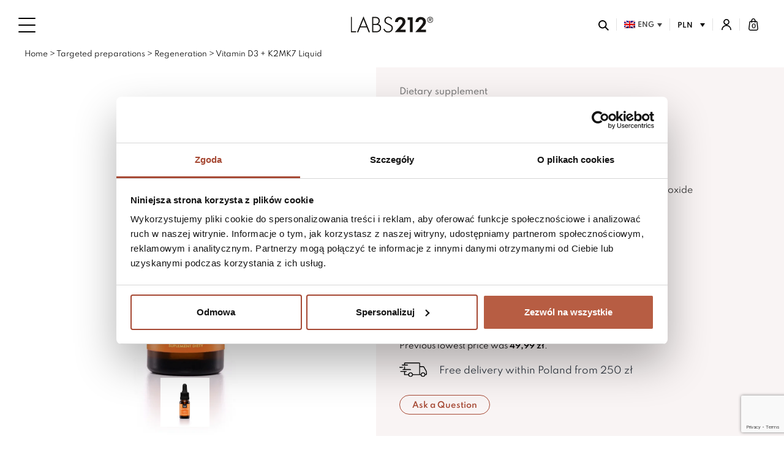

--- FILE ---
content_type: text/html; charset=UTF-8
request_url: https://labs212.com/en/produkty/dietary-supplements/vitamins/vitamin-d3-k2mk7-liquid/
body_size: 44998
content:
<!doctype html>
<html lang="en-US" class="no-js">
<head>
    <meta charset="UTF-8">
    <meta http-equiv="X-UA-Compatible" content="IE=edge">
    <meta name="viewport" content="width=device-width, initial-scale=1.0">
    <meta property="og:locale" content="pl_PL" />
    <meta property="og:site_name" content="LABS212" />
    <meta property="og:type" content="website">
    <meta property="og:url" content="https://labs212.com/en/">
	<script src="https://www.google.com/recaptcha/enterprise.js?render=6LcQdPArAAAAACSDwrEoamb_NVJXF7oUR3qq_BFY"></script>
    <!-- Meta Pixel Code -->
    <script>
        !function(f,b,e,v,n,t,s)
        {if(f.fbq)return;n=f.fbq=function(){n.callMethod?
            n.callMethod.apply(n,arguments):n.queue.push(arguments)};
            if(!f._fbq)f._fbq=n;n.push=n;n.loaded=!0;n.version='2.0';
            n.queue=[];t=b.createElement(e);t.async=!0;
            t.src=v;s=b.getElementsByTagName(e)[0];
            s.parentNode.insertBefore(t,s)}(window, document,'script',
            'https://connect.facebook.net/en_US/fbevents.js');
        fbq('init', '779541659271143');
        fbq('track', 'PageView');
    </script>
    <noscript><img height="1" width="1" style="display:none"
                   src="https://www.facebook.com/tr?id=779541659271143&ev=PageView&noscript=1"
        /></noscript>
    <!-- End Meta Pixel Code -->
    <!-- Begin eTrusted bootstrap tag -->
    <script src="https://integrations.etrusted.com/applications/widget.js/v2" defer async></script>
    <!-- End eTrusted bootstrap tag -->
            <meta property="og:image" content="https://labs212.com/wp-content/uploads/2022/05/d3-liquid-nowy.png" />
    
    <meta name='robots' content='index, follow, max-image-preview:large, max-snippet:-1, max-video-preview:-1' />

<!-- Google Tag Manager for WordPress by gtm4wp.com -->
<script data-cfasync="false" data-pagespeed-no-defer>
	var gtm4wp_datalayer_name = "dataLayer";
	var dataLayer = dataLayer || [];
	const gtm4wp_use_sku_instead = 1;
	const gtm4wp_currency = 'PLN';
	const gtm4wp_product_per_impression = 10;
	const gtm4wp_clear_ecommerce = false;
	const gtm4wp_datalayer_max_timeout = 2000;
</script>
<!-- End Google Tag Manager for WordPress by gtm4wp.com --><script>window._wca = window._wca || [];</script>

	<!-- This site is optimized with the Yoast SEO Premium plugin v25.1 (Yoast SEO v26.6) - https://yoast.com/wordpress/plugins/seo/ -->
	<title>Vitamin D3 + K2MK7 Liquid - LABS212® - Suplementy diety</title>
	<meta name="description" content="Dietary supplement Vitamin D3 K2MK7 Liquid contains patented Quali®-D cholecalciferol vitamin D and K2MK7 vitamin. Liquid formula with MCT oil." />
	<link rel="canonical" href="https://labs212.com/en/produkty/dietary-supplements/vitamins/vitamin-d3-k2mk7-liquid/" />
	<meta property="og:locale" content="en_US" />
	<meta property="og:type" content="product" />
	<meta property="og:title" content="Vitamin D3 + K2MK7 Liquid" />
	<meta property="og:description" content="Dietary supplement Vitamin D3 K2MK7 Liquid contains patented Quali®-D cholecalciferol vitamin D and K2MK7 vitamin. Liquid formula with MCT oil." />
	<meta property="og:url" content="https://labs212.com/en/produkty/dietary-supplements/vitamins/vitamin-d3-k2mk7-liquid/" />
	<meta property="og:site_name" content="LABS212® - Suplementy diety" />
	<meta property="article:modified_time" content="2025-11-16T12:47:25+00:00" />
	<meta property="og:image" content="https://i0.wp.com/labs212.com/wp-content/uploads/2022/05/d3-liquid-nowy.png?fit=1844%2C1000&ssl=1" />
	<meta property="og:image:width" content="1844" />
	<meta property="og:image:height" content="1000" />
	<meta property="og:image:type" content="image/png" />
	<meta name="twitter:card" content="summary_large_image" />
	<meta name="twitter:label1" content="Price" />
	<meta name="twitter:data1" content="49,99&nbsp;&#122;&#322;" />
	<meta name="twitter:label2" content="Availability" />
	<meta name="twitter:data2" content="In stock" />
	<script type="application/ld+json" class="yoast-schema-graph">{"@context":"https://schema.org","@graph":[{"@type":["WebPage","ItemPage"],"@id":"https://labs212.com/en/produkty/dietary-supplements/vitamins/vitamin-d3-k2mk7-liquid/","url":"https://labs212.com/en/produkty/dietary-supplements/vitamins/vitamin-d3-k2mk7-liquid/","name":"Vitamin D3 + K2MK7 Liquid - LABS212® - Suplementy diety","isPartOf":{"@id":"https://labs212.com/en/#website"},"primaryImageOfPage":{"@id":"https://labs212.com/en/produkty/dietary-supplements/vitamins/vitamin-d3-k2mk7-liquid/#primaryimage"},"image":{"@id":"https://labs212.com/en/produkty/dietary-supplements/vitamins/vitamin-d3-k2mk7-liquid/#primaryimage"},"thumbnailUrl":"https://i0.wp.com/labs212.com/wp-content/uploads/2022/05/d3-liquid-nowy.png?fit=1844%2C1000&ssl=1","description":"Dietary supplement Vitamin D3 K2MK7 Liquid contains patented Quali®-D cholecalciferol vitamin D and K2MK7 vitamin. Liquid formula with MCT oil.","breadcrumb":{"@id":"https://labs212.com/en/produkty/dietary-supplements/vitamins/vitamin-d3-k2mk7-liquid/#breadcrumb"},"inLanguage":"en-US","potentialAction":{"@type":"BuyAction","target":"https://labs212.com/en/produkty/dietary-supplements/vitamins/vitamin-d3-k2mk7-liquid/"}},{"@type":"ImageObject","inLanguage":"en-US","@id":"https://labs212.com/en/produkty/dietary-supplements/vitamins/vitamin-d3-k2mk7-liquid/#primaryimage","url":"https://i0.wp.com/labs212.com/wp-content/uploads/2022/05/d3-liquid-nowy.png?fit=1844%2C1000&ssl=1","contentUrl":"https://i0.wp.com/labs212.com/wp-content/uploads/2022/05/d3-liquid-nowy.png?fit=1844%2C1000&ssl=1","width":1844,"height":1000},{"@type":"BreadcrumbList","@id":"https://labs212.com/en/produkty/dietary-supplements/vitamins/vitamin-d3-k2mk7-liquid/#breadcrumb","itemListElement":[{"@type":"ListItem","position":1,"name":"Strona główna","item":"https://labs212.com/en/"},{"@type":"ListItem","position":2,"name":"Shop","item":"https://labs212.com/en/shop/"},{"@type":"ListItem","position":3,"name":"Vitamin D3 + K2MK7 Liquid"}]},{"@type":"WebSite","@id":"https://labs212.com/en/#website","url":"https://labs212.com/en/","name":"LABS212® - Suplementy diety","description":"Suplementy diety","publisher":{"@id":"https://labs212.com/en/#organization"},"potentialAction":[{"@type":"SearchAction","target":{"@type":"EntryPoint","urlTemplate":"https://labs212.com/en/?s={search_term_string}"},"query-input":{"@type":"PropertyValueSpecification","valueRequired":true,"valueName":"search_term_string"}}],"inLanguage":"en-US"},{"@type":"Organization","@id":"https://labs212.com/en/#organization","name":"LABS212","url":"https://labs212.com/en/","logo":{"@type":"ImageObject","inLanguage":"en-US","@id":"https://labs212.com/en/#/schema/logo/image/","url":"https://i0.wp.com/labs212.com/wp-content/uploads/2024/06/logo-labs%402x.png?fit=172%2C34&ssl=1","contentUrl":"https://i0.wp.com/labs212.com/wp-content/uploads/2024/06/logo-labs%402x.png?fit=172%2C34&ssl=1","width":172,"height":34,"caption":"LABS212"},"image":{"@id":"https://labs212.com/en/#/schema/logo/image/"},"sameAs":["https://www.facebook.com/labs212"],"email":"sklep@labs212.pl","telephone":"+48 459 560 063","vatID":"9562360518"}]}</script>
	<meta property="product:price:amount" content="49.99" />
	<meta property="product:price:currency" content="PLN" />
	<meta property="og:availability" content="instock" />
	<meta property="product:availability" content="instock" />
	<meta property="product:retailer_item_id" content="401-13" />
	<meta property="product:condition" content="new" />
	<!-- / Yoast SEO Premium plugin. -->


<link rel='dns-prefetch' href='//stats.wp.com' />
<link rel='preconnect' href='//i0.wp.com' />
<link rel='preconnect' href='//c0.wp.com' />
<link rel="alternate" title="oEmbed (JSON)" type="application/json+oembed" href="https://labs212.com/en/wp-json/oembed/1.0/embed?url=https%3A%2F%2Flabs212.com%2Fen%2Fprodukty%2Fdietary-supplements%2Fvitamins%2Fvitamin-d3-k2mk7-liquid%2F" />
<link rel="alternate" title="oEmbed (XML)" type="text/xml+oembed" href="https://labs212.com/en/wp-json/oembed/1.0/embed?url=https%3A%2F%2Flabs212.com%2Fen%2Fprodukty%2Fdietary-supplements%2Fvitamins%2Fvitamin-d3-k2mk7-liquid%2F&#038;format=xml" />
<style id='wp-img-auto-sizes-contain-inline-css' type='text/css'>
img:is([sizes=auto i],[sizes^="auto," i]){contain-intrinsic-size:3000px 1500px}
/*# sourceURL=wp-img-auto-sizes-contain-inline-css */
</style>
<link rel='stylesheet' id='wp-components-css' href='https://c0.wp.com/c/6.9/wp-includes/css/dist/components/style.min.css' type='text/css' media='all' />
<link rel='stylesheet' id='woocommerce-paczkomaty-inpost-blocks-integration-frontend-css' href='https://labs212.com/wp-content/plugins/woocommerce-paczkomaty-inpost/build/point-selection-block-frontend.css?ver=1766094663' type='text/css' media='all' />
<link rel='stylesheet' id='woocommerce-paczkomaty-inpost-blocks-integration-editor-css' href='https://labs212.com/wp-content/plugins/woocommerce-paczkomaty-inpost/build/point-selection-block.css?ver=1766094663' type='text/css' media='all' />
<style id='wp-emoji-styles-inline-css' type='text/css'>

	img.wp-smiley, img.emoji {
		display: inline !important;
		border: none !important;
		box-shadow: none !important;
		height: 1em !important;
		width: 1em !important;
		margin: 0 0.07em !important;
		vertical-align: -0.1em !important;
		background: none !important;
		padding: 0 !important;
	}
/*# sourceURL=wp-emoji-styles-inline-css */
</style>
<link rel='stylesheet' id='wp-block-library-css' href='https://c0.wp.com/c/6.9/wp-includes/css/dist/block-library/style.min.css' type='text/css' media='all' />
<style id='global-styles-inline-css' type='text/css'>
:root{--wp--preset--aspect-ratio--square: 1;--wp--preset--aspect-ratio--4-3: 4/3;--wp--preset--aspect-ratio--3-4: 3/4;--wp--preset--aspect-ratio--3-2: 3/2;--wp--preset--aspect-ratio--2-3: 2/3;--wp--preset--aspect-ratio--16-9: 16/9;--wp--preset--aspect-ratio--9-16: 9/16;--wp--preset--color--black: #000000;--wp--preset--color--cyan-bluish-gray: #abb8c3;--wp--preset--color--white: #ffffff;--wp--preset--color--pale-pink: #f78da7;--wp--preset--color--vivid-red: #cf2e2e;--wp--preset--color--luminous-vivid-orange: #ff6900;--wp--preset--color--luminous-vivid-amber: #fcb900;--wp--preset--color--light-green-cyan: #7bdcb5;--wp--preset--color--vivid-green-cyan: #00d084;--wp--preset--color--pale-cyan-blue: #8ed1fc;--wp--preset--color--vivid-cyan-blue: #0693e3;--wp--preset--color--vivid-purple: #9b51e0;--wp--preset--gradient--vivid-cyan-blue-to-vivid-purple: linear-gradient(135deg,rgb(6,147,227) 0%,rgb(155,81,224) 100%);--wp--preset--gradient--light-green-cyan-to-vivid-green-cyan: linear-gradient(135deg,rgb(122,220,180) 0%,rgb(0,208,130) 100%);--wp--preset--gradient--luminous-vivid-amber-to-luminous-vivid-orange: linear-gradient(135deg,rgb(252,185,0) 0%,rgb(255,105,0) 100%);--wp--preset--gradient--luminous-vivid-orange-to-vivid-red: linear-gradient(135deg,rgb(255,105,0) 0%,rgb(207,46,46) 100%);--wp--preset--gradient--very-light-gray-to-cyan-bluish-gray: linear-gradient(135deg,rgb(238,238,238) 0%,rgb(169,184,195) 100%);--wp--preset--gradient--cool-to-warm-spectrum: linear-gradient(135deg,rgb(74,234,220) 0%,rgb(151,120,209) 20%,rgb(207,42,186) 40%,rgb(238,44,130) 60%,rgb(251,105,98) 80%,rgb(254,248,76) 100%);--wp--preset--gradient--blush-light-purple: linear-gradient(135deg,rgb(255,206,236) 0%,rgb(152,150,240) 100%);--wp--preset--gradient--blush-bordeaux: linear-gradient(135deg,rgb(254,205,165) 0%,rgb(254,45,45) 50%,rgb(107,0,62) 100%);--wp--preset--gradient--luminous-dusk: linear-gradient(135deg,rgb(255,203,112) 0%,rgb(199,81,192) 50%,rgb(65,88,208) 100%);--wp--preset--gradient--pale-ocean: linear-gradient(135deg,rgb(255,245,203) 0%,rgb(182,227,212) 50%,rgb(51,167,181) 100%);--wp--preset--gradient--electric-grass: linear-gradient(135deg,rgb(202,248,128) 0%,rgb(113,206,126) 100%);--wp--preset--gradient--midnight: linear-gradient(135deg,rgb(2,3,129) 0%,rgb(40,116,252) 100%);--wp--preset--font-size--small: 13px;--wp--preset--font-size--medium: 20px;--wp--preset--font-size--large: 36px;--wp--preset--font-size--x-large: 42px;--wp--preset--spacing--20: 0.44rem;--wp--preset--spacing--30: 0.67rem;--wp--preset--spacing--40: 1rem;--wp--preset--spacing--50: 1.5rem;--wp--preset--spacing--60: 2.25rem;--wp--preset--spacing--70: 3.38rem;--wp--preset--spacing--80: 5.06rem;--wp--preset--shadow--natural: 6px 6px 9px rgba(0, 0, 0, 0.2);--wp--preset--shadow--deep: 12px 12px 50px rgba(0, 0, 0, 0.4);--wp--preset--shadow--sharp: 6px 6px 0px rgba(0, 0, 0, 0.2);--wp--preset--shadow--outlined: 6px 6px 0px -3px rgb(255, 255, 255), 6px 6px rgb(0, 0, 0);--wp--preset--shadow--crisp: 6px 6px 0px rgb(0, 0, 0);}:where(.is-layout-flex){gap: 0.5em;}:where(.is-layout-grid){gap: 0.5em;}body .is-layout-flex{display: flex;}.is-layout-flex{flex-wrap: wrap;align-items: center;}.is-layout-flex > :is(*, div){margin: 0;}body .is-layout-grid{display: grid;}.is-layout-grid > :is(*, div){margin: 0;}:where(.wp-block-columns.is-layout-flex){gap: 2em;}:where(.wp-block-columns.is-layout-grid){gap: 2em;}:where(.wp-block-post-template.is-layout-flex){gap: 1.25em;}:where(.wp-block-post-template.is-layout-grid){gap: 1.25em;}.has-black-color{color: var(--wp--preset--color--black) !important;}.has-cyan-bluish-gray-color{color: var(--wp--preset--color--cyan-bluish-gray) !important;}.has-white-color{color: var(--wp--preset--color--white) !important;}.has-pale-pink-color{color: var(--wp--preset--color--pale-pink) !important;}.has-vivid-red-color{color: var(--wp--preset--color--vivid-red) !important;}.has-luminous-vivid-orange-color{color: var(--wp--preset--color--luminous-vivid-orange) !important;}.has-luminous-vivid-amber-color{color: var(--wp--preset--color--luminous-vivid-amber) !important;}.has-light-green-cyan-color{color: var(--wp--preset--color--light-green-cyan) !important;}.has-vivid-green-cyan-color{color: var(--wp--preset--color--vivid-green-cyan) !important;}.has-pale-cyan-blue-color{color: var(--wp--preset--color--pale-cyan-blue) !important;}.has-vivid-cyan-blue-color{color: var(--wp--preset--color--vivid-cyan-blue) !important;}.has-vivid-purple-color{color: var(--wp--preset--color--vivid-purple) !important;}.has-black-background-color{background-color: var(--wp--preset--color--black) !important;}.has-cyan-bluish-gray-background-color{background-color: var(--wp--preset--color--cyan-bluish-gray) !important;}.has-white-background-color{background-color: var(--wp--preset--color--white) !important;}.has-pale-pink-background-color{background-color: var(--wp--preset--color--pale-pink) !important;}.has-vivid-red-background-color{background-color: var(--wp--preset--color--vivid-red) !important;}.has-luminous-vivid-orange-background-color{background-color: var(--wp--preset--color--luminous-vivid-orange) !important;}.has-luminous-vivid-amber-background-color{background-color: var(--wp--preset--color--luminous-vivid-amber) !important;}.has-light-green-cyan-background-color{background-color: var(--wp--preset--color--light-green-cyan) !important;}.has-vivid-green-cyan-background-color{background-color: var(--wp--preset--color--vivid-green-cyan) !important;}.has-pale-cyan-blue-background-color{background-color: var(--wp--preset--color--pale-cyan-blue) !important;}.has-vivid-cyan-blue-background-color{background-color: var(--wp--preset--color--vivid-cyan-blue) !important;}.has-vivid-purple-background-color{background-color: var(--wp--preset--color--vivid-purple) !important;}.has-black-border-color{border-color: var(--wp--preset--color--black) !important;}.has-cyan-bluish-gray-border-color{border-color: var(--wp--preset--color--cyan-bluish-gray) !important;}.has-white-border-color{border-color: var(--wp--preset--color--white) !important;}.has-pale-pink-border-color{border-color: var(--wp--preset--color--pale-pink) !important;}.has-vivid-red-border-color{border-color: var(--wp--preset--color--vivid-red) !important;}.has-luminous-vivid-orange-border-color{border-color: var(--wp--preset--color--luminous-vivid-orange) !important;}.has-luminous-vivid-amber-border-color{border-color: var(--wp--preset--color--luminous-vivid-amber) !important;}.has-light-green-cyan-border-color{border-color: var(--wp--preset--color--light-green-cyan) !important;}.has-vivid-green-cyan-border-color{border-color: var(--wp--preset--color--vivid-green-cyan) !important;}.has-pale-cyan-blue-border-color{border-color: var(--wp--preset--color--pale-cyan-blue) !important;}.has-vivid-cyan-blue-border-color{border-color: var(--wp--preset--color--vivid-cyan-blue) !important;}.has-vivid-purple-border-color{border-color: var(--wp--preset--color--vivid-purple) !important;}.has-vivid-cyan-blue-to-vivid-purple-gradient-background{background: var(--wp--preset--gradient--vivid-cyan-blue-to-vivid-purple) !important;}.has-light-green-cyan-to-vivid-green-cyan-gradient-background{background: var(--wp--preset--gradient--light-green-cyan-to-vivid-green-cyan) !important;}.has-luminous-vivid-amber-to-luminous-vivid-orange-gradient-background{background: var(--wp--preset--gradient--luminous-vivid-amber-to-luminous-vivid-orange) !important;}.has-luminous-vivid-orange-to-vivid-red-gradient-background{background: var(--wp--preset--gradient--luminous-vivid-orange-to-vivid-red) !important;}.has-very-light-gray-to-cyan-bluish-gray-gradient-background{background: var(--wp--preset--gradient--very-light-gray-to-cyan-bluish-gray) !important;}.has-cool-to-warm-spectrum-gradient-background{background: var(--wp--preset--gradient--cool-to-warm-spectrum) !important;}.has-blush-light-purple-gradient-background{background: var(--wp--preset--gradient--blush-light-purple) !important;}.has-blush-bordeaux-gradient-background{background: var(--wp--preset--gradient--blush-bordeaux) !important;}.has-luminous-dusk-gradient-background{background: var(--wp--preset--gradient--luminous-dusk) !important;}.has-pale-ocean-gradient-background{background: var(--wp--preset--gradient--pale-ocean) !important;}.has-electric-grass-gradient-background{background: var(--wp--preset--gradient--electric-grass) !important;}.has-midnight-gradient-background{background: var(--wp--preset--gradient--midnight) !important;}.has-small-font-size{font-size: var(--wp--preset--font-size--small) !important;}.has-medium-font-size{font-size: var(--wp--preset--font-size--medium) !important;}.has-large-font-size{font-size: var(--wp--preset--font-size--large) !important;}.has-x-large-font-size{font-size: var(--wp--preset--font-size--x-large) !important;}
/*# sourceURL=global-styles-inline-css */
</style>

<style id='classic-theme-styles-inline-css' type='text/css'>
/*! This file is auto-generated */
.wp-block-button__link{color:#fff;background-color:#32373c;border-radius:9999px;box-shadow:none;text-decoration:none;padding:calc(.667em + 2px) calc(1.333em + 2px);font-size:1.125em}.wp-block-file__button{background:#32373c;color:#fff;text-decoration:none}
/*# sourceURL=/wp-includes/css/classic-themes.min.css */
</style>
<link rel='stylesheet' id='tiered-pricing-table-front-css-css' href='https://labs212.com/wp-content/plugins/tier-pricing-table/assets/frontend/main.css?ver=5.5.1' type='text/css' media='all' />
<link rel='stylesheet' id='tpay_gateway_css-css' href='https://labs212.com/wp-content/plugins/tpay-woocommerce/views/assets/main.css?ver=1769097125' type='text/css' media='all' />
<link rel='stylesheet' id='wcb2b_product-css' href='https://labs212.com/wp-content/plugins/woocommerce-b2b/assets/css/product.min.css?ver=3.2.3' type='text/css' media='all' />
<link rel='stylesheet' id='wcb2b_livesearch-css' href='https://labs212.com/wp-content/plugins/woocommerce-b2b/assets/css/livesearch.min.css?ver=3.0.3' type='text/css' media='all' />
<link rel='stylesheet' id='wcb2b_frontend-css' href='https://labs212.com/wp-content/plugins/woocommerce-b2b/assets/css/frontend.min.css?ver=4.0.3' type='text/css' media='all' />
<link rel='stylesheet' id='wcml-dropdown-0-css' href='//labs212.com/wp-content/plugins/woocommerce-multilingual/templates/currency-switchers/legacy-dropdown/style.css?ver=5.5.3.1' type='text/css' media='all' />
<link rel='stylesheet' id='photoswipe-css' href='https://c0.wp.com/p/woocommerce/10.4.3/assets/css/photoswipe/photoswipe.min.css' type='text/css' media='all' />
<link rel='stylesheet' id='photoswipe-default-skin-css' href='https://c0.wp.com/p/woocommerce/10.4.3/assets/css/photoswipe/default-skin/default-skin.min.css' type='text/css' media='all' />
<link rel='stylesheet' id='woocommerce-layout-css' href='https://c0.wp.com/p/woocommerce/10.4.3/assets/css/woocommerce-layout.css' type='text/css' media='all' />
<style id='woocommerce-layout-inline-css' type='text/css'>

	.infinite-scroll .woocommerce-pagination {
		display: none;
	}
/*# sourceURL=woocommerce-layout-inline-css */
</style>
<link rel='stylesheet' id='woocommerce-smallscreen-css' href='https://c0.wp.com/p/woocommerce/10.4.3/assets/css/woocommerce-smallscreen.css' type='text/css' media='only screen and (max-width: 768px)' />
<link rel='stylesheet' id='woocommerce-general-css' href='https://c0.wp.com/p/woocommerce/10.4.3/assets/css/woocommerce.css' type='text/css' media='all' />
<style id='woocommerce-inline-inline-css' type='text/css'>
.woocommerce form .form-row .required { visibility: visible; }
/*# sourceURL=woocommerce-inline-inline-css */
</style>
<link rel='stylesheet' id='wpml-legacy-dropdown-click-0-css' href='https://labs212.com/wp-content/plugins/sitepress-multilingual-cms/templates/language-switchers/legacy-dropdown-click/style.min.css?ver=1' type='text/css' media='all' />
<link rel='stylesheet' id='yith-wcwtl-style-css' href='https://labs212.com/wp-content/plugins/yith-woocommerce-waiting-list/assets/css/ywcwtl.css?ver=2.30.0' type='text/css' media='all' />
<style id='yith-wcwtl-style-inline-css' type='text/css'>

		    #yith-wcwtl-output { background-color: rgba(249,249,249,0); padding: 40px 40px 40px 40px; border-radius: 15px;}
		    #yith-wcwtl-output.success, #yith-wcwtl-output.subscribed{ background-color: #f7fae2; color: #149900 }
		    #yith-wcwtl-output .button{background:#a46497;color:#ffffff;}
			#yith-wcwtl-output .button:hover{background:#935386;color:#ffffff;}
			#yith-wcwtl-output .button.button-leave{background:#a46497;color:#ffffff;}
			#yith-wcwtl-output .button.button-leave:hover{background:#935386;color:#ffffff;}
			#yith-wcwtl-output .yith-wcwtl-error{ background-color: #f9f9f9; color: #AF2323 }
			
/*# sourceURL=yith-wcwtl-style-inline-css */
</style>
<link rel='stylesheet' id='brands-styles-css' href='https://c0.wp.com/p/woocommerce/10.4.3/assets/css/brands.css' type='text/css' media='all' />
<link rel='stylesheet' id='labs212-stylesheet-css' href='https://labs212.com/wp-content/themes/labs212/dist/css/index.css?ver=1.2.186' type='text/css' media='all' />
<link rel='stylesheet' id='labs212-css' href='https://labs212.com/wp-content/themes/labs212/style.css?ver=1.2.186' type='text/css' media='all' />
<link rel='stylesheet' id='flexible-shipping-free-shipping-css' href='https://labs212.com/wp-content/plugins/flexible-shipping/assets/dist/css/free-shipping.css?ver=6.5.2.2' type='text/css' media='all' />
<link rel='stylesheet' id='newsletter-css' href='https://labs212.com/wp-content/plugins/newsletter/style.css?ver=9.1.0' type='text/css' media='all' />
<link rel='stylesheet' id='payu-blik-field-styles-css' href='https://labs212.com/wp-content/plugins/woocommerce-gateway-payu-pl/assets/css/blik_field.css?ver=1' type='text/css' media='all' />
<link rel='stylesheet' id='wc_stripe_express_checkout_style-css' href='https://labs212.com/wp-content/plugins/woocommerce-gateway-stripe/build/express-checkout.css?ver=f49792bd42ded7e3e1cb' type='text/css' media='all' />
<link rel='stylesheet' id='woo_discount_pro_style-css' href='https://labs212.com/wp-content/plugins/woo-discount-rules-pro/Assets/Css/awdr_style.css?ver=2.6.13' type='text/css' media='all' />
<link rel='stylesheet' id='cuw_template-css' href='https://labs212.com/wp-content/plugins/checkout-upsell-woocommerce/assets/css/template.css?ver=2.2.1' type='text/css' media='all' />
<link rel='stylesheet' id='cuw_frontend-css' href='https://labs212.com/wp-content/plugins/checkout-upsell-woocommerce/assets/css/frontend.css?ver=2.2.1' type='text/css' media='all' />
<script type="text/javascript">
            window._nslDOMReady = (function () {
                const executedCallbacks = new Set();
            
                return function (callback) {
                    /**
                    * Third parties might dispatch DOMContentLoaded events, so we need to ensure that we only run our callback once!
                    */
                    if (executedCallbacks.has(callback)) return;
            
                    const wrappedCallback = function () {
                        if (executedCallbacks.has(callback)) return;
                        executedCallbacks.add(callback);
                        callback();
                    };
            
                    if (document.readyState === "complete" || document.readyState === "interactive") {
                        wrappedCallback();
                    } else {
                        document.addEventListener("DOMContentLoaded", wrappedCallback);
                    }
                };
            })();
        </script><script type="text/javascript" src="https://c0.wp.com/c/6.9/wp-includes/js/jquery/jquery.min.js" id="jquery-core-js"></script>
<script type="text/javascript" src="https://c0.wp.com/c/6.9/wp-includes/js/jquery/jquery-migrate.min.js" id="jquery-migrate-js"></script>
<script type="text/javascript" id="wpml-cookie-js-extra">
/* <![CDATA[ */
var wpml_cookies = {"wp-wpml_current_language":{"value":"en","expires":1,"path":"/"}};
var wpml_cookies = {"wp-wpml_current_language":{"value":"en","expires":1,"path":"/"}};
//# sourceURL=wpml-cookie-js-extra
/* ]]> */
</script>
<script type="text/javascript" src="https://labs212.com/wp-content/plugins/sitepress-multilingual-cms/res/js/cookies/language-cookie.js?ver=486900" id="wpml-cookie-js" defer="defer" data-wp-strategy="defer"></script>
<script type="text/javascript" id="tiered-pricing-table-front-js-js-extra">
/* <![CDATA[ */
var tieredPricingGlobalData = {"loadVariationTieredPricingNonce":"dbb4a99286","isPremium":"no","currencyOptions":{"currency_symbol":"&#122;&#322;","decimal_separator":",","thousand_separator":"","decimals":2,"price_format":"%2$s&nbsp;%1$s","trim_zeros":false},"supportedVariableProductTypes":["variable","variable-subscription"],"supportedSimpleProductTypes":["simple","variation","subscription","subscription-variation"]};
//# sourceURL=tiered-pricing-table-front-js-js-extra
/* ]]> */
</script>
<script type="text/javascript" src="https://labs212.com/wp-content/plugins/tier-pricing-table/assets/frontend/product-tiered-pricing-table.min.js?ver=5.5.1" id="tiered-pricing-table-front-js-js"></script>
<script type="text/javascript" id="tt4b_ajax_script-js-extra">
/* <![CDATA[ */
var tt4b_script_vars = {"pixel_code":"CRONLMBC77UC8JTFD69G","currency":"PLN","country":"PL","advanced_matching":"1"};
//# sourceURL=tt4b_ajax_script-js-extra
/* ]]> */
</script>
<script type="text/javascript" src="https://labs212.com/wp-content/plugins/tiktok-for-business/admin/js/ajaxSnippet.js?ver=v1" id="tt4b_ajax_script-js"></script>
<script type="text/javascript" src="https://c0.wp.com/p/woocommerce/10.4.3/assets/js/jquery-blockui/jquery.blockUI.min.js" id="wc-jquery-blockui-js" defer="defer" data-wp-strategy="defer"></script>
<script type="text/javascript" id="wc-add-to-cart-js-extra">
/* <![CDATA[ */
var wc_add_to_cart_params = {"ajax_url":"/wp-admin/admin-ajax.php?lang=en","wc_ajax_url":"/en/?wc-ajax=%%endpoint%%","i18n_view_cart":"View cart","cart_url":"https://labs212.com/en/cart/","is_cart":"","cart_redirect_after_add":"no"};
//# sourceURL=wc-add-to-cart-js-extra
/* ]]> */
</script>
<script type="text/javascript" src="https://c0.wp.com/p/woocommerce/10.4.3/assets/js/frontend/add-to-cart.min.js" id="wc-add-to-cart-js" defer="defer" data-wp-strategy="defer"></script>
<script type="text/javascript" src="https://c0.wp.com/p/woocommerce/10.4.3/assets/js/zoom/jquery.zoom.min.js" id="wc-zoom-js" defer="defer" data-wp-strategy="defer"></script>
<script type="text/javascript" src="https://c0.wp.com/p/woocommerce/10.4.3/assets/js/flexslider/jquery.flexslider.min.js" id="wc-flexslider-js" defer="defer" data-wp-strategy="defer"></script>
<script type="text/javascript" src="https://c0.wp.com/p/woocommerce/10.4.3/assets/js/photoswipe/photoswipe.min.js" id="wc-photoswipe-js" defer="defer" data-wp-strategy="defer"></script>
<script type="text/javascript" src="https://c0.wp.com/p/woocommerce/10.4.3/assets/js/photoswipe/photoswipe-ui-default.min.js" id="wc-photoswipe-ui-default-js" defer="defer" data-wp-strategy="defer"></script>
<script type="text/javascript" id="wc-single-product-js-extra">
/* <![CDATA[ */
var wc_single_product_params = {"i18n_required_rating_text":"Please select a rating","i18n_rating_options":["1 of 5 stars","2 of 5 stars","3 of 5 stars","4 of 5 stars","5 of 5 stars"],"i18n_product_gallery_trigger_text":"View full-screen image gallery","review_rating_required":"no","flexslider":{"rtl":false,"animation":"slide","smoothHeight":true,"directionNav":false,"controlNav":"thumbnails","slideshow":false,"animationSpeed":500,"animationLoop":false,"allowOneSlide":false},"zoom_enabled":"1","zoom_options":[],"photoswipe_enabled":"1","photoswipe_options":{"shareEl":false,"closeOnScroll":false,"history":false,"hideAnimationDuration":0,"showAnimationDuration":0},"flexslider_enabled":"1"};
//# sourceURL=wc-single-product-js-extra
/* ]]> */
</script>
<script type="text/javascript" src="https://c0.wp.com/p/woocommerce/10.4.3/assets/js/frontend/single-product.min.js" id="wc-single-product-js" defer="defer" data-wp-strategy="defer"></script>
<script type="text/javascript" src="https://c0.wp.com/p/woocommerce/10.4.3/assets/js/js-cookie/js.cookie.min.js" id="wc-js-cookie-js" defer="defer" data-wp-strategy="defer"></script>
<script type="text/javascript" id="woocommerce-js-extra">
/* <![CDATA[ */
var woocommerce_params = {"ajax_url":"/wp-admin/admin-ajax.php?lang=en","wc_ajax_url":"/en/?wc-ajax=%%endpoint%%","i18n_password_show":"Show password","i18n_password_hide":"Hide password"};
//# sourceURL=woocommerce-js-extra
/* ]]> */
</script>
<script type="text/javascript" src="https://c0.wp.com/p/woocommerce/10.4.3/assets/js/frontend/woocommerce.min.js" id="woocommerce-js" defer="defer" data-wp-strategy="defer"></script>
<script type="text/javascript" src="https://labs212.com/wp-content/plugins/sitepress-multilingual-cms/templates/language-switchers/legacy-dropdown-click/script.min.js?ver=1" id="wpml-legacy-dropdown-click-0-js"></script>
<script type="text/javascript" src="https://stats.wp.com/s-202604.js" id="woocommerce-analytics-js" defer="defer" data-wp-strategy="defer"></script>
<link rel="https://api.w.org/" href="https://labs212.com/en/wp-json/" /><link rel="alternate" title="JSON" type="application/json" href="https://labs212.com/en/wp-json/wp/v2/product/6709" /><meta name="generator" content="WPML ver:4.8.6 stt:1,40;" />
		<script>
			// Tiered Pricing WOOCS Compatibility
			(function ($) {
				$('.tpt__tiered-pricing').on('tiered_price_update', function (event, data) {
					$.each($('.wcpa_form_outer'), function (i, el) {
						var $el = $(el);
						var product = $el.data('product');

						if (product) {
							product.wc_product_price = data.price;
							$(el).data('product', product);
						}
					});
				});
			})(jQuery);
		</script>
		
<!-- This website runs the Product Feed PRO for WooCommerce by AdTribes.io plugin - version woocommercesea_option_installed_version -->
	<style>img#wpstats{display:none}</style>
		
<!-- Google Tag Manager for WordPress by gtm4wp.com -->
<!-- GTM Container placement set to footer -->
<script data-cfasync="false" data-pagespeed-no-defer type="text/javascript">
	var dataLayer_content = {"pagePostType":"product","pagePostType2":"single-product","pagePostAuthor":"Karolina","customerTotalOrders":0,"customerTotalOrderValue":0,"customerFirstName":"","customerLastName":"","customerBillingFirstName":"","customerBillingLastName":"","customerBillingCompany":"","customerBillingAddress1":"","customerBillingAddress2":"","customerBillingCity":"","customerBillingState":"","customerBillingPostcode":"","customerBillingCountry":"","customerBillingEmail":"","customerBillingEmailHash":"","customerBillingPhone":"","customerShippingFirstName":"","customerShippingLastName":"","customerShippingCompany":"","customerShippingAddress1":"","customerShippingAddress2":"","customerShippingCity":"","customerShippingState":"","customerShippingPostcode":"","customerShippingCountry":"","cartContent":{"totals":{"applied_coupons":[],"discount_total":0,"subtotal":0,"total":0},"items":[]},"productRatingCounts":{"5":7},"productAverageRating":5,"productReviewCount":0,"productType":"simple","productIsVariable":0};
	dataLayer.push( dataLayer_content );
</script>
<script data-cfasync="false" data-pagespeed-no-defer type="text/javascript">
(function(w,d,s,l,i){w[l]=w[l]||[];w[l].push({'gtm.start':
new Date().getTime(),event:'gtm.js'});var f=d.getElementsByTagName(s)[0],
j=d.createElement(s),dl=l!='dataLayer'?'&l='+l:'';j.async=true;j.src=
'//www.googletagmanager.com/gtm.js?id='+i+dl;f.parentNode.insertBefore(j,f);
})(window,document,'script','dataLayer','GTM-52CHRWJ');
</script>
<!-- End Google Tag Manager for WordPress by gtm4wp.com -->    <style>
        /* 1. Namierzamy kontener z "Estimated total" (zazwyczaj jest to element stopki podsumowania) */
        .wc-block-components-totals-footer-item .wc-block-components-totals-item__label {
            /* Ukrywamy oryginalny tekst, ale zachowujemy jego miejsce */
            visibility: hidden !important;
            position: relative !important;
        }

        /* 2. Wstawiamy nowy tekst w to samo miejsce */
        .wc-block-components-totals-footer-item .wc-block-components-totals-item__label::after {
            content: "Total";
            /* Pokazujemy nowy tekst */
            visibility: visible !important;
            position: absolute !important;
            top: 0;
            left: 0;
            white-space: nowrap; /* Zapobiega zawijaniu, jeśli nowy tekst jest dłuższy */
        }
    </style>
    	<noscript><style>.woocommerce-product-gallery{ opacity: 1 !important; }</style></noscript>
	<script>window.tnp_woocommerce_label = 'Zapisz się do newsletter';window.tnp_woocommerce_checked = false;</script><link rel="icon" href="https://i0.wp.com/labs212.com/wp-content/uploads/2022/01/cropped-Labs212_favicon_22_01.png?resize=32%2C32&#038;ssl=1" sizes="32x32" />
<link rel="icon" href="https://i0.wp.com/labs212.com/wp-content/uploads/2022/01/cropped-Labs212_favicon_22_01.png?fit=192%2C192&#038;ssl=1" sizes="192x192" />
<link rel="apple-touch-icon" href="https://i0.wp.com/labs212.com/wp-content/uploads/2022/01/cropped-Labs212_favicon_22_01.png?fit=180%2C180&#038;ssl=1" />
<meta name="msapplication-TileImage" content="https://i0.wp.com/labs212.com/wp-content/uploads/2022/01/cropped-Labs212_favicon_22_01.png?fit=270%2C270&#038;ssl=1" />
<style type="text/css">div.nsl-container[data-align="left"] {
    text-align: left;
}

div.nsl-container[data-align="center"] {
    text-align: center;
}

div.nsl-container[data-align="right"] {
    text-align: right;
}


div.nsl-container div.nsl-container-buttons a[data-plugin="nsl"] {
    text-decoration: none;
    box-shadow: none;
    border: 0;
}

div.nsl-container .nsl-container-buttons {
    display: flex;
    padding: 5px 0;
}

div.nsl-container.nsl-container-block .nsl-container-buttons {
    display: inline-grid;
    grid-template-columns: minmax(145px, auto);
}

div.nsl-container-block-fullwidth .nsl-container-buttons {
    flex-flow: column;
    align-items: center;
}

div.nsl-container-block-fullwidth .nsl-container-buttons a,
div.nsl-container-block .nsl-container-buttons a {
    flex: 1 1 auto;
    display: block;
    margin: 5px 0;
    width: 100%;
}

div.nsl-container-inline {
    margin: -5px;
    text-align: left;
}

div.nsl-container-inline .nsl-container-buttons {
    justify-content: center;
    flex-wrap: wrap;
}

div.nsl-container-inline .nsl-container-buttons a {
    margin: 5px;
    display: inline-block;
}

div.nsl-container-grid .nsl-container-buttons {
    flex-flow: row;
    align-items: center;
    flex-wrap: wrap;
}

div.nsl-container-grid .nsl-container-buttons a {
    flex: 1 1 auto;
    display: block;
    margin: 5px;
    max-width: 280px;
    width: 100%;
}

@media only screen and (min-width: 650px) {
    div.nsl-container-grid .nsl-container-buttons a {
        width: auto;
    }
}

div.nsl-container .nsl-button {
    cursor: pointer;
    vertical-align: top;
    border-radius: 4px;
}

div.nsl-container .nsl-button-default {
    color: #fff;
    display: flex;
}

div.nsl-container .nsl-button-icon {
    display: inline-block;
}

div.nsl-container .nsl-button-svg-container {
    flex: 0 0 auto;
    padding: 8px;
    display: flex;
    align-items: center;
}

div.nsl-container svg {
    height: 24px;
    width: 24px;
    vertical-align: top;
}

div.nsl-container .nsl-button-default div.nsl-button-label-container {
    margin: 0 24px 0 12px;
    padding: 10px 0;
    font-family: Helvetica, Arial, sans-serif;
    font-size: 16px;
    line-height: 20px;
    letter-spacing: .25px;
    overflow: hidden;
    text-align: center;
    text-overflow: clip;
    white-space: nowrap;
    flex: 1 1 auto;
    -webkit-font-smoothing: antialiased;
    -moz-osx-font-smoothing: grayscale;
    text-transform: none;
    display: inline-block;
}

div.nsl-container .nsl-button-google[data-skin="light"] {
    box-shadow: inset 0 0 0 1px #747775;
    color: #1f1f1f;
}

div.nsl-container .nsl-button-google[data-skin="dark"] {
    box-shadow: inset 0 0 0 1px #8E918F;
    color: #E3E3E3;
}

div.nsl-container .nsl-button-google[data-skin="neutral"] {
    color: #1F1F1F;
}

div.nsl-container .nsl-button-google div.nsl-button-label-container {
    font-family: "Roboto Medium", Roboto, Helvetica, Arial, sans-serif;
}

div.nsl-container .nsl-button-apple .nsl-button-svg-container {
    padding: 0 6px;
}

div.nsl-container .nsl-button-apple .nsl-button-svg-container svg {
    height: 40px;
    width: auto;
}

div.nsl-container .nsl-button-apple[data-skin="light"] {
    color: #000;
    box-shadow: 0 0 0 1px #000;
}

div.nsl-container .nsl-button-facebook[data-skin="white"] {
    color: #000;
    box-shadow: inset 0 0 0 1px #000;
}

div.nsl-container .nsl-button-facebook[data-skin="light"] {
    color: #1877F2;
    box-shadow: inset 0 0 0 1px #1877F2;
}

div.nsl-container .nsl-button-spotify[data-skin="white"] {
    color: #191414;
    box-shadow: inset 0 0 0 1px #191414;
}

div.nsl-container .nsl-button-apple div.nsl-button-label-container {
    font-size: 17px;
    font-family: -apple-system, BlinkMacSystemFont, "Segoe UI", Roboto, Helvetica, Arial, sans-serif, "Apple Color Emoji", "Segoe UI Emoji", "Segoe UI Symbol";
}

div.nsl-container .nsl-button-slack div.nsl-button-label-container {
    font-size: 17px;
    font-family: -apple-system, BlinkMacSystemFont, "Segoe UI", Roboto, Helvetica, Arial, sans-serif, "Apple Color Emoji", "Segoe UI Emoji", "Segoe UI Symbol";
}

div.nsl-container .nsl-button-slack[data-skin="light"] {
    color: #000000;
    box-shadow: inset 0 0 0 1px #DDDDDD;
}

div.nsl-container .nsl-button-tiktok[data-skin="light"] {
    color: #161823;
    box-shadow: 0 0 0 1px rgba(22, 24, 35, 0.12);
}


div.nsl-container .nsl-button-kakao {
    color: rgba(0, 0, 0, 0.85);
}

.nsl-clear {
    clear: both;
}

.nsl-container {
    clear: both;
}

.nsl-disabled-provider .nsl-button {
    filter: grayscale(1);
    opacity: 0.8;
}

/*Button align start*/

div.nsl-container-inline[data-align="left"] .nsl-container-buttons {
    justify-content: flex-start;
}

div.nsl-container-inline[data-align="center"] .nsl-container-buttons {
    justify-content: center;
}

div.nsl-container-inline[data-align="right"] .nsl-container-buttons {
    justify-content: flex-end;
}


div.nsl-container-grid[data-align="left"] .nsl-container-buttons {
    justify-content: flex-start;
}

div.nsl-container-grid[data-align="center"] .nsl-container-buttons {
    justify-content: center;
}

div.nsl-container-grid[data-align="right"] .nsl-container-buttons {
    justify-content: flex-end;
}

div.nsl-container-grid[data-align="space-around"] .nsl-container-buttons {
    justify-content: space-around;
}

div.nsl-container-grid[data-align="space-between"] .nsl-container-buttons {
    justify-content: space-between;
}

/* Button align end*/

/* Redirect */

#nsl-redirect-overlay {
    display: flex;
    flex-direction: column;
    justify-content: center;
    align-items: center;
    position: fixed;
    z-index: 1000000;
    left: 0;
    top: 0;
    width: 100%;
    height: 100%;
    backdrop-filter: blur(1px);
    background-color: RGBA(0, 0, 0, .32);;
}

#nsl-redirect-overlay-container {
    display: flex;
    flex-direction: column;
    justify-content: center;
    align-items: center;
    background-color: white;
    padding: 30px;
    border-radius: 10px;
}

#nsl-redirect-overlay-spinner {
    content: '';
    display: block;
    margin: 20px;
    border: 9px solid RGBA(0, 0, 0, .6);
    border-top: 9px solid #fff;
    border-radius: 50%;
    box-shadow: inset 0 0 0 1px RGBA(0, 0, 0, .6), 0 0 0 1px RGBA(0, 0, 0, .6);
    width: 40px;
    height: 40px;
    animation: nsl-loader-spin 2s linear infinite;
}

@keyframes nsl-loader-spin {
    0% {
        transform: rotate(0deg)
    }
    to {
        transform: rotate(360deg)
    }
}

#nsl-redirect-overlay-title {
    font-family: -apple-system, BlinkMacSystemFont, "Segoe UI", Roboto, Oxygen-Sans, Ubuntu, Cantarell, "Helvetica Neue", sans-serif;
    font-size: 18px;
    font-weight: bold;
    color: #3C434A;
}

#nsl-redirect-overlay-text {
    font-family: -apple-system, BlinkMacSystemFont, "Segoe UI", Roboto, Oxygen-Sans, Ubuntu, Cantarell, "Helvetica Neue", sans-serif;
    text-align: center;
    font-size: 14px;
    color: #3C434A;
}

/* Redirect END*/</style><style type="text/css">/* Notice fallback */
#nsl-notices-fallback {
    position: fixed;
    right: 10px;
    top: 10px;
    z-index: 10000;
}

.admin-bar #nsl-notices-fallback {
    top: 42px;
}

#nsl-notices-fallback > div {
    position: relative;
    background: #fff;
    border-left: 4px solid #fff;
    box-shadow: 0 1px 1px 0 rgba(0, 0, 0, .1);
    margin: 5px 15px 2px;
    padding: 1px 20px;
}

#nsl-notices-fallback > div.error {
    display: block;
    border-left-color: #dc3232;
}

#nsl-notices-fallback > div.updated {
    display: block;
    border-left-color: #46b450;
}

#nsl-notices-fallback p {
    margin: .5em 0;
    padding: 2px;
}

#nsl-notices-fallback > div:after {
    position: absolute;
    right: 5px;
    top: 5px;
    content: '\00d7';
    display: block;
    height: 16px;
    width: 16px;
    line-height: 16px;
    text-align: center;
    font-size: 20px;
    cursor: pointer;
}</style>		<style type="text/css" id="wp-custom-css">
			.cli-plugin-button, .cli-plugin-button:visited, .medium.cli-plugin-button, .medium.cli-plugin-button:visited {
	font-size: 14px;
	font-weight: 500;
}
#wp-comment-cookies-consent {
	width: unset !important
}
.contact-form input[type=email], .contact-form input[type=tel], .contact-form input[type=text], .contact-form input[type=url] {
	width: 100% !important;
	padding: 7px !important;
	margin-bottom: 1em;
}
.product__form .form__group {
	margin-top: 15px
}
.comment-form-cookies-consent label {
	font-weight: 400;
}

.contact-form input[type=email], .contact-form input[type=tel], .contact-form input[type=text], .contact-form input[type=url] {
	margin-bottom: 0;
}
.form__half {
	margin-bottom: 0 !important;
}

.latepoint-book-button {
	text-align: center;
}

.packages__price {
	margin: auto auto 10px !important;
}

.cart__toFreeShipping {
	display: none  !important;
}

#yith-wcwtl-output label:last-of-type {
    margin-bottom: 0  !important;
}
#yith-wcwtl-output form #yith-wcwtl-email {
    width: auto !important;
}
#yith-wcwtl-output {
    padding: 0 !important;
    height: 35px !important;
}
.highlightedProducts__item:hover {
    -webkit-box-shadow: none !important;
    box-shadow: none !important;
}

.woocommerce-MyAccount-navigation ul li::after {
    background-image: url("data:image/svg+xml,%3Csvg xmlns='http://www.w3.org/2000/svg' width='13.063' height='7.855' viewBox='0 0 13.063 7.855'%3E%3Cpath id='Path_38' data-name='Path 38' d='M6.513,10.9a.682.682,0,1,1-.965.965L.2,6.514a.683.683,0,0,1,0-.965L5.547.2a.682.682,0,0,1,.965.965L1.646,6.031,6.513,10.9Z' transform='translate(12.563 0.572) rotate(90)' fill='%23a64934' stroke='%23a64934' stroke-width='1'/%3E%3C/svg%3E%0A") !important;
}

.product__accordion .accordion-button::after {
    background-image: url("data:image/svg+xml,%3Csvg xmlns='http://www.w3.org/2000/svg' width='13.063' height='7.855' viewBox='0 0 13.063 7.855'%3E%3Cpath id='Path_38' data-name='Path 38' d='M6.513,10.9a.682.682,0,1,1-.965.965L.2,6.514a.683.683,0,0,1,0-.965L5.547.2a.682.682,0,0,1,.965.965L1.646,6.031,6.513,10.9Z' transform='translate(12.563 0.572) rotate(90)' fill='%23a64934' stroke='%23a64934' stroke-width='1'/%3E%3C/svg%3E%0A") !important;
}

.instagram a:hover img {
transform: scale(1.1);
}

.benefits__item:hover .benefits__itemIcon {
    -webkit-filter: invert(8%) sepia(81%) saturate(2022%) hue-rotate(0) brightness(101%) contrast(107%) !important;
    filter: invert(8%) sepia(81%) saturate(2022%) hue-rotate(0) brightness(101%) contrast(107%) !important;
}

.product__pricing #yith-wcwtl-output {
	display: flex;
flex-direction: column-reverse;
	height: 60px !important;
}

@media screen and (max-width: 768px) {
  .product__pricing #yith-wcwtl-output {
		height: auto !important;
	}
	
	.stickyPrice #yith-wcwtl-output {
		display: none !important;
	}
}

#yith-wcwtl-output label {
	flex-direction: row;
	align-items: center
}

#yith-wcwtl-output .yith-wcwtl-notices p {
margin-bottom: 0;
}

.yith-wcwtl-notices {
margin: 6px 0;
}

.tnp {
	margin: 0 !important;
}

.tnp-field input {
	border-radius: 20px;
}

.tnp-field label {
	margin-bottom: 10px;
}

.tnp-privacy-field a {
	color: #fff;
}

.tnp-submit {
	background-color: #a64934 !important;
	padding: 10px 20px 8px !important;
}

.woocommerce-MyAccount-navigation-link--waiting-list {
	display: none !important;
}

#CookiebotWidget {
	bottom: 70px !important;
}

.product-star-widget .wrapper.highlighted .grade, .product-star-widget .wrapper.highlighted .count, .product-star-widget .wrapper:hover .grade, .product-star-widget .wrapper:hover .count, .product-star-widget .wrapper .grade, .product-star-widget .wrapper .count {
	font-size: 12px !important;
line-height: 12px !important;
margin-top: 3px !important;
}

.product-star-widget .wrapper .grade {
	font-size: 12px !important;
line-height: 12px !important;
margin-top: 3px !important;
}

.woocommerce-MyAccount-navigation-link--waiting-list,
.tiered-pricing-block__price-discount{
	display: none !important;
}

.product__tabs .tab-pane table {
	font-size: 14px;
}

.iworks-omnibus, 
.iworks-omnibus .amount {
	margin-top: 10px;
	font-size: 13px;
}

.product-star-widget .wrapper .count {
	display: none !important;
	color: #ffffff !important;
}

.tpay-pbl-container .tpay-pbl .tpay-item>div>div .tpay-group-logo-holder img {
	display: block;
}

.tpay-pbl-container .tpay-pbl .tpay-item>div>div .name {
	font-size: 12px
}

.payment_method_tpaypbl,
.payment_method_tpayblik {
	display: flex;
	flex-direction: row;
	flex-wrap: wrap;
}

#payment_method_tpaypbl,
#payment_method_tpayblik {
	margin-top: 8px !important;
	margin-right: 18px !important;
}

.woocommerce-order-overview__payment-method {
	margin: 0 !important;
}

.tpay-blik0 .tpay_blik-payment-alias.active, .tpay-blik0 .tpay_blik-payment-form.active {
	background: transparent !important;
	border: none;
	padding: 0;
}

.tpay-blik0 .tpay_blik-payment-alias .top, .tpay-blik0 .tpay_blik-payment-form .top {
	display: none;
}

.tpay-blik0 {
	padding: 0;
}

#add_payment_method #payment div.payment_box, .woocommerce-cart #payment div.payment_box, .woocommerce-checkout #payment div.payment_box {
	padding-left: 24px !important;
}

.navbar__logo {
	display: none;
}

@media (max-width: 768px) {
	.product__smallName {
		font-size: 9px !important;
		min-height: 30px !important;
		line-height: 15px !important;
		font-weight: 400 !important;
	}
}		</style>
		
<link rel='stylesheet' id='wc-stripe-blocks-checkout-style-css' href='https://labs212.com/wp-content/plugins/woocommerce-gateway-stripe/build/upe-blocks.css?ver=1e1661bb3db973deba05' type='text/css' media='all' />
<link rel='stylesheet' id='wc-blocks-style-css' href='https://c0.wp.com/p/woocommerce/10.4.3/assets/client/blocks/wc-blocks.css' type='text/css' media='all' />
<link rel='stylesheet' id='wcml-dropdown-click-0-css' href='//labs212.com/wp-content/plugins/woocommerce-multilingual/templates/currency-switchers/legacy-dropdown-click/style.css?ver=5.5.3.1' type='text/css' media='all' />
<link rel='stylesheet' id='wc-stripe-upe-classic-css' href='https://labs212.com/wp-content/plugins/woocommerce-gateway-stripe/build/upe-classic.css?ver=10.2.0' type='text/css' media='all' />
<link rel='stylesheet' id='stripelink_styles-css' href='https://labs212.com/wp-content/plugins/woocommerce-gateway-stripe/assets/css/stripe-link.css?ver=10.2.0' type='text/css' media='all' />
</head>

<body class="wp-singular product-template-default single single-product postid-6709 wp-custom-logo wp-theme-labs212 theme-labs212 woocommerce woocommerce-page woocommerce-no-js">

    <div class="page">

        <header class="header clear" role="banner" style="text-align: center">
            <div class="header__white" role="navigation">
    <div class="container">
        <div class="header__content">
            <aside class="sidebar">
                <div class="toggle">
                    <a href="#" class="burger js-menu-toggle" data-toggle="collapse" data-target="#main-navbar" aria-label="Menu">
                        <span></span>
                    </a>
                </div>
                <div class="side-inner">
                    <section class="menu-list">
                        <div class="container-xl">
                            <div class="row gx-5">
                                <div class="col-12 p-2">
                                    <div class="navbar__logo">
                                        <link rel="preload" as="image" href="https://labs212.com/wp-content/themes/labs212/dist/img/logo-labs.svg">
                                        <img src="https://labs212.com/wp-content/themes/labs212/dist/img/logo-labs.svg" alt="Logo Labs212">
                                    </div>
                                                                            <div class="accordion accordion-flush" id="mainMenu">
                                                                                            <div class="menu-list-item accordion-item">
                                                    <h2 class="accordion-header" id="main-heading371472258">
                                                        <button class="btn btn-lg btn-light menu-list-button accordion-button collapsed" type="button" data-bs-toggle="collapse" data-bs-target="#main-371472258" aria-expanded="false" aria-controls="main-371472258">
                                                            Suplements                                                        </button>
                                                    </h2>
                                                    <div id="main-371472258" class="accordion-collapse collapse accordion__submenu" aria-labelledby="main-heading371472258" data-bs-parent="#mainMenu">
                                                        <div class="accordion-body">
                                                                                                                            <div class="accordion accordion-flush" id="accordion463760247">
                                                                                                                                        <div class="accordion-item">
                                                                        <a href="/en/product-category/dietary-supplements/minerals/">
                                                                            <h2 class="accordion-header" id="flush-1314385728">
                                                                                <button class="accordion-button collapsed" type="button" data-bs-toggle="collapse" data-bs-target="#flush-collapse1314385728" aria-expanded="false" aria-controls="flush-collapse1314385728">
                                                                                    Minerals                                                                                </button>
                                                                            </h2>
                                                                        </a>
                                                                    </div>
                                                                                                                                        <div class="accordion-item">
                                                                        <a href="/en/product-category/dietary-supplements/vitamins/">
                                                                            <h2 class="accordion-header" id="flush-1152416241">
                                                                                <button class="accordion-button collapsed" type="button" data-bs-toggle="collapse" data-bs-target="#flush-collapse1152416241" aria-expanded="false" aria-controls="flush-collapse1152416241">
                                                                                    Vitamins                                                                                </button>
                                                                            </h2>
                                                                        </a>
                                                                    </div>
                                                                                                                                        <div class="accordion-item">
                                                                        <a href="/en/product-category/dietary-supplements/amino-acids/">
                                                                            <h2 class="accordion-header" id="flush-1759859487">
                                                                                <button class="accordion-button collapsed" type="button" data-bs-toggle="collapse" data-bs-target="#flush-collapse1759859487" aria-expanded="false" aria-controls="flush-collapse1759859487">
                                                                                    Amino acids                                                                                </button>
                                                                            </h2>
                                                                        </a>
                                                                    </div>
                                                                                                                                        <div class="accordion-item">
                                                                        <a href="/en/product-category/dietary-supplements/health-promoting-substances/">
                                                                            <h2 class="accordion-header" id="flush-463700245">
                                                                                <button class="accordion-button collapsed" type="button" data-bs-toggle="collapse" data-bs-target="#flush-collapse463700245" aria-expanded="false" aria-controls="flush-collapse463700245">
                                                                                    Health-promoting substances                                                                                </button>
                                                                            </h2>
                                                                        </a>
                                                                    </div>
                                                                                                                                                                                                                <h2 class="accordion-header">
                                                                            <a href="/en/product-category/dietary-supplements/" class="accordion-button collapsed">
                                                                                Show all                                                                            </a>
                                                                        </h2>
                                                                                                                                    </div>
                                                                                                                    </div>
                                                    </div>
                                                </div>
                                                                                            <div class="menu-list-item accordion-item">
                                                    <h2 class="accordion-header" id="main-heading356813357">
                                                        <button class="btn btn-lg btn-light menu-list-button accordion-button collapsed" type="button" data-bs-toggle="collapse" data-bs-target="#main-356813357" aria-expanded="false" aria-controls="main-356813357">
                                                            Targeted preparations                                                        </button>
                                                    </h2>
                                                    <div id="main-356813357" class="accordion-collapse collapse accordion__submenu" aria-labelledby="main-heading356813357" data-bs-parent="#mainMenu">
                                                        <div class="accordion-body">
                                                                                                                            <div class="accordion accordion-flush" id="accordion1219030120">
                                                                                                                                        <div class="accordion-item">
                                                                        <a href="/en/product-category/targeted-preparations/beauty-en/">
                                                                            <h2 class="accordion-header" id="flush-363271523">
                                                                                <button class="accordion-button collapsed" type="button" data-bs-toggle="collapse" data-bs-target="#flush-collapse363271523" aria-expanded="false" aria-controls="flush-collapse363271523">
                                                                                    Beauty                                                                                </button>
                                                                            </h2>
                                                                        </a>
                                                                    </div>
                                                                                                                                        <div class="accordion-item">
                                                                        <a href="/en/product-category/targeted-preparations/regeneration/">
                                                                            <h2 class="accordion-header" id="flush-568261803">
                                                                                <button class="accordion-button collapsed" type="button" data-bs-toggle="collapse" data-bs-target="#flush-collapse568261803" aria-expanded="false" aria-controls="flush-collapse568261803">
                                                                                    Regeneration                                                                                </button>
                                                                            </h2>
                                                                        </a>
                                                                    </div>
                                                                                                                                        <div class="accordion-item">
                                                                        <a href="/en/product-category/targeted-preparations/specialised-products/">
                                                                            <h2 class="accordion-header" id="flush-753674111">
                                                                                <button class="accordion-button collapsed" type="button" data-bs-toggle="collapse" data-bs-target="#flush-collapse753674111" aria-expanded="false" aria-controls="flush-collapse753674111">
                                                                                    Specialised products                                                                                </button>
                                                                            </h2>
                                                                        </a>
                                                                    </div>
                                                                                                                                        <div class="accordion-item">
                                                                        <a href="/en/product-category/targeted-preparations/immune-system/">
                                                                            <h2 class="accordion-header" id="flush-324896537">
                                                                                <button class="accordion-button collapsed" type="button" data-bs-toggle="collapse" data-bs-target="#flush-collapse324896537" aria-expanded="false" aria-controls="flush-collapse324896537">
                                                                                    Immune system                                                                                </button>
                                                                            </h2>
                                                                        </a>
                                                                    </div>
                                                                                                                                        <div class="accordion-item">
                                                                        <a href="/en/product-category/targeted-preparations/brain-focus/">
                                                                            <h2 class="accordion-header" id="flush-1410873830">
                                                                                <button class="accordion-button collapsed" type="button" data-bs-toggle="collapse" data-bs-target="#flush-collapse1410873830" aria-expanded="false" aria-controls="flush-collapse1410873830">
                                                                                    Brain & focus                                                                                </button>
                                                                            </h2>
                                                                        </a>
                                                                    </div>
                                                                                                                                        <div class="accordion-item">
                                                                        <a href="/en/product-category/targeted-preparations/digestive-system/">
                                                                            <h2 class="accordion-header" id="flush-1179081070">
                                                                                <button class="accordion-button collapsed" type="button" data-bs-toggle="collapse" data-bs-target="#flush-collapse1179081070" aria-expanded="false" aria-controls="flush-collapse1179081070">
                                                                                    Digestive system                                                                                </button>
                                                                            </h2>
                                                                        </a>
                                                                    </div>
                                                                                                                                                                                                                <h2 class="accordion-header">
                                                                            <a href="/en/product-category/targeted-preparations/" class="accordion-button collapsed">
                                                                                Show all                                                                            </a>
                                                                        </h2>
                                                                                                                                    </div>
                                                                                                                    </div>
                                                    </div>
                                                </div>
                                                                                    </div>
                                                                                                                <div class="menu__links">
                                                                                            <a class="menu__link" href="/beauty-line/">
                                                    Beauty Line                                                </a>
                                                                                            <a class="menu__link" href="/en/product-category/gummies/">
                                                    Gummies                                                </a>
                                                                                            <a class="menu__link" href="/en/product-category/vouchers/">
                                                    Vouchers                                                </a>
                                                                                            <a class="menu__link" href="/en/about-us/">
                                                    About Us                                                </a>
                                                                                            <a class="menu__link" href="/en/contact-us/">
                                                    Contact                                                </a>
                                                                                    </div>
                                                                    </div>
                            </div>
                        </div>
                    </section>
                </div>
            </aside>
            <a href="https://labs212.com/en/" class="header__logo">
                <img src="https://labs212.com/wp-content/themes/labs212/dist/img/logo-labs.svg" alt="Logo Labs212">
            </a>
                            <div class="header__nav">
<!--                    <div class="search">-->
<!--                        --><!--                        <span class="icon__search"></span>-->
<!--                    </div>-->
                    <button id="searchToggle" class="search-toggle" aria-label="Otwórz wyszukiwarkę"><span class="icon__search"></span></button>
                    <div class="navbar__pipe"></div>
                    
<div class="wpml-ls-statics-shortcode_actions wpml-ls wpml-ls-legacy-dropdown-click js-wpml-ls-legacy-dropdown-click">
	<ul role="menu">

		<li class="wpml-ls-slot-shortcode_actions wpml-ls-item wpml-ls-item-en wpml-ls-current-language wpml-ls-first-item wpml-ls-item-legacy-dropdown-click" role="none">

			<a href="#" class="js-wpml-ls-item-toggle wpml-ls-item-toggle" role="menuitem" title="Switch to ENG">
                                                    <img
            class="wpml-ls-flag"
            src="https://labs212.com/wp-content/plugins/sitepress-multilingual-cms/res/flags/en.png"
            alt=""
            width=18
            height=12
    /><span class="wpml-ls-native" role="menuitem">ENG</span></a>

			<ul class="js-wpml-ls-sub-menu wpml-ls-sub-menu" role="menu">
				
					<li class="wpml-ls-slot-shortcode_actions wpml-ls-item wpml-ls-item-pl wpml-ls-last-item" role="none">
						<a href="https://labs212.com/produkty/suplementy/witaminy/vitamin-d3-k2mk7-liquid/" class="wpml-ls-link" role="menuitem" aria-label="Switch to PL" title="Switch to PL">
                                                                <img
            class="wpml-ls-flag"
            src="https://labs212.com/wp-content/plugins/sitepress-multilingual-cms/res/flags/pl.png"
            alt=""
            width=18
            height=12
    /><span class="wpml-ls-display">PL</span></a>
					</li>

							</ul>

		</li>

	</ul>
</div>
                    <div class="navbar__pipe"></div>
                    <div class="wcml-dropdown-click product wcml_currency_switcher js-wcml-dropdown-click">
	<ul>
		<li class="wcml-cs-active-currency">
			<a class="js-wcml-dropdown-click-toggle wcml-cs-item-toggle">PLN</a>
			<ul class="wcml-cs-submenu js-wcml-dropdown-click-submenu">
																								<li>
							<a rel="EUR">EUR</a>
						</li>
																				<li>
							<a rel="USD">USD</a>
						</li>
												</ul>
		</li>
	</ul>
</div>                    <div class="navbar__pipe"></div>
                                            <div class="navbar__myAccount">
                            <a class="navbar__login" href="https://labs212.com/en/my-account/" title="Log in"><span class="navbar__account"></span></a>
                        </div>
                                        <div class="navbar__pipe"></div>
                    <div class="header__cart">
                        <a href="https://labs212.com/en/cart/">
                            <span class="icon__cart"></span>
                            <span class="cartItems navbar__cartItems--empty">0</span>
                        </a>
                    </div>
                </div>
                    </div>
    </div>
</div>        </header>

        <div class="header__mobile">
<!--            <div class="search">-->
<!--                --><!--                <span class="icon__search"></span>-->
<!--            </div>-->
            <button id="searchToggle" class="search-toggle" aria-label="Otwórz wyszukiwarkę"><span class="icon__search"></span></button>
            <div class="navbar__pipe"></div>
            
<div class="wpml-ls-statics-shortcode_actions wpml-ls wpml-ls-legacy-dropdown-click js-wpml-ls-legacy-dropdown-click">
	<ul role="menu">

		<li class="wpml-ls-slot-shortcode_actions wpml-ls-item wpml-ls-item-en wpml-ls-current-language wpml-ls-first-item wpml-ls-item-legacy-dropdown-click" role="none">

			<a href="#" class="js-wpml-ls-item-toggle wpml-ls-item-toggle" role="menuitem" title="Switch to ENG">
                                                    <img
            class="wpml-ls-flag"
            src="https://labs212.com/wp-content/plugins/sitepress-multilingual-cms/res/flags/en.png"
            alt=""
            width=18
            height=12
    /><span class="wpml-ls-native" role="menuitem">ENG</span></a>

			<ul class="js-wpml-ls-sub-menu wpml-ls-sub-menu" role="menu">
				
					<li class="wpml-ls-slot-shortcode_actions wpml-ls-item wpml-ls-item-pl wpml-ls-last-item" role="none">
						<a href="https://labs212.com/produkty/suplementy/witaminy/vitamin-d3-k2mk7-liquid/" class="wpml-ls-link" role="menuitem" aria-label="Switch to PL" title="Switch to PL">
                                                                <img
            class="wpml-ls-flag"
            src="https://labs212.com/wp-content/plugins/sitepress-multilingual-cms/res/flags/pl.png"
            alt=""
            width=18
            height=12
    /><span class="wpml-ls-display">PL</span></a>
					</li>

							</ul>

		</li>

	</ul>
</div>
            <div class="navbar__pipe"></div>
            <div class="wcml-dropdown-click product wcml_currency_switcher js-wcml-dropdown-click">
	<ul>
		<li class="wcml-cs-active-currency">
			<a class="js-wcml-dropdown-click-toggle wcml-cs-item-toggle">PLN</a>
			<ul class="wcml-cs-submenu js-wcml-dropdown-click-submenu">
																								<li>
							<a rel="EUR">EUR</a>
						</li>
																				<li>
							<a rel="USD">USD</a>
						</li>
												</ul>
		</li>
	</ul>
</div>            <div class="navbar__pipe"></div>
                            <div class="navbar__myAccount">
                    <a class="navbar__login" href="https://labs212.com/en/my-account/" title="Log in"><span class="navbar__account"></span></a>
                </div>
                        <div class="navbar__pipe"></div>
            <div class="header__cart">
                <a href="https://labs212.com/en/cart/">
                    <span class="icon__cart"></span>
                    <span class="cartItems navbar__cartItems--empty">0</span>
                </a>
            </div>
        </div>

					<div class="breadcrumbs__background">
				<div class="container">
					<div class="row">
						<div class="col-12">
														<nav class="woocommerce-breadcrumb" aria-label="Breadcrumb"><a href="https://labs212.com/en/">Home</a> > <a href="https://labs212.com/en/product-category/targeted-preparations/">Targeted preparations</a> > <a href="https://labs212.com/en/product-category/targeted-preparations/regeneration/">Regeneration</a> > Vitamin D3 + K2MK7 Liquid</nav>						</div>
					</div>
				</div>
			</div>
		
      
    <div id="page__addCart" class="page__addCart">
    <div class="woocommerce-notices-wrapper"></div></div>
<div class="invisible d-none">
    <h1 class="photoText__title">Vitamin D3 + K2MK7 Liquid</h1>
	<div class="woocommerce-product-rating">
		<div class="star-rating" role="img" aria-label="Rated 5.00 out of 5"><span style="width:100%">Rated <strong class="rating">5.00</strong> out of 5 based on <span class="rating">7</span> customer ratings</span></div>								<a href="#reviews" class="woocommerce-review-link" rel="nofollow">(<span class="count">0</span> customer reviews)</a>
						</div>

<p class="price">		<span class="tiered-pricing-dynamic-price-wrapper"
			  data-display-context="product-page"
			  data-price-type="no-rules"
			  data-product-id="6709"
			  data-parent-id="6709">
			<span class="woocommerce-Price-amount amount"><bdi>49,99&nbsp;<span class="woocommerce-Price-currencySymbol">&#122;&#322;</span></bdi></span><p class="iworks-omnibus" data-iwo-version="3.0.4" data-iwo-price="49.99" data-iwo-qty="1" data-iwo-timestamp="1769097125" data-iwo-price_including_tax="49.99" data-iwo-product_id="6709">Previous lowest price was <span class="woocommerce-Price-amount amount"><bdi>49,99&nbsp;<span class="woocommerce-Price-currencySymbol">&#122;&#322;</span></bdi></span>.</p></span></p>
<div class="woocommerce-product-details__short-description">
	<p>Support for the immune system. 300 servings per container. Liquid formula with MCT oil.</p>
</div>
<!---->
<!--	--><!---->
<!--	<form class="cart" action="--><!--" method="post" enctype='multipart/form-data'>-->
<!--		--><!---->
<!--		<div class="quantity__rounded">-->
<!--			--><!--		</div>-->
<!---->
<!--		<button type="submit" name="add-to-cart" value="--><!--" class="single_add_to_cart_button alt btn btn--long btn__black">Do koszyka</button>-->
<!---->
<!--		--><!--	</form>-->
<!---->
<!--	--><!---->
<div class="ppcp-messages" data-partner-attribution-id="Woo_PPCP"></div><div id="ppcp-recaptcha-v2-container" style="margin:20px 0;"></div><!--<div class="product_meta">-->
<!---->
<!--	--><!---->
<!--	--><!---->
<!--		<span class="sku_wrapper">--><!-- <span class="sku">--><!--</span></span>-->
<!---->
<!--	--><!---->
<!--	--><!---->
<!--	--><!---->
<!--	--><!---->
<!--</div>-->
</div>

<div class="product photoText__wrapper">
    <div class="photoText">
                        <div class="photoText__image">
                        <div id="main-slider" class="splide main-slider">
                <div class="splide__track">
                    <ul class="splide__list">
                                                <li class="splide__slide">
                            <img src="https://labs212.com/wp-content/uploads/2022/05/d3-liquid-nowy.png" />
                        </li>
                                                                                            </ul>
                </div>
            </div>
            <div id="thumbnail-slider" class="splide thumbnail-slider">
                <div class="splide__track">
                    <ul class="splide__list">
                        <li class="splide__slide">
                            <img src="https://labs212.com/wp-content/uploads/2022/05/d3-liquid-nowy.png" />
                        </li>
                                            </ul>
                </div>
            </div>
        </div>
        <div class="container photoText__container">
            <div class="row">
                <div class="col-12 col-lg-6">

                </div>
                <div class="col-12 col-lg-6">
                    <p class="product__bigCategory">Dietary supplement</p>
                    <h1 class="photoText__title">Vitamin D3 + K2MK7 Liquid</h1>
                    <h2 class="product__smallName"></h2>
                                        <div class="product__stars">
                        <!-- Begin eTrusted product-star tag -->
                        <etrusted-product-review-list-widget-product-star-extension></etrusted-product-review-list-widget-product-star-extension>
                        <!-- End eTrusted product-star tag -->
                    </div>

                                            <ul class="product__featureList">
                                                            <li><p>Support for the immune system</p>
</li>
                                                            <li><p>Patented Quali®-D Vitamin D</p>
</li>
                                                            <li><p>Liquid formula with MCT oil</p>
</li>
                                                            <li><p>Tested microbiologically, for heavy metals and ethylene oxide</p>
</li>
                                                            <li><p>Servings per container: 300</p>
</li>
                                                    </ul>
                                                                                    <div class="product__pricing productScroll">
                                                            <div class="product__priceBox">
                                    <p class="product__price">49.99 &#122;&#322;</p>
                                </div>
                                                        <p class="stock in-stock">1849 in stock</p>

                                
                                <form class="cart" action="https://labs212.com/en/produkty/dietary-supplements/vitamins/vitamin-d3-k2mk7-liquid/" method="post" enctype='multipart/form-data'>
                                                                                                                <div class="quantity__rounded">
                                            	<div class="quantity">
		<button type="button" class="minus">-</button><!--		<button class="minus" type="button" value="-">-</button>-->
		<label class="screen-reader-text" for="quantity_697247a5d996f">Vitamin D3 + K2MK7 Liquid quantity</label>
		<input
			type="number"
			class="qty"
			id="quantity_697247a5d996f"
			class="input-text qty text quantity-input-product-6709"
			step="1"
			min="1"
			max="1849"
			name="quantity"
			value="1"
			title="Qty"
			size="4"
			placeholder=""
			inputmode="numeric" />
<!--		<button class="plus" type="button" value="+">+</button>-->
		<button type="button" class="plus">+</button>	</div>
<!--	<script type="text/javascript">-->
<!---->
<!--		jQuery(document).ready(function($){-->
<!---->
<!--			$('.quantity').on( 'click', 'button.plus, button.minus', function() {-->
<!---->
<!--				// Get current quantity values-->
<!--				var qty = $( this ).closest( '.quantity' ).find( '.qty' );-->
<!--				var val   = parseFloat(qty.val());-->
<!--				var max = parseFloat(qty.attr( 'max' ));-->
<!--				var min = parseFloat(qty.attr( 'min' ));-->
<!--				var step = parseFloat(qty.attr( 'step' ));-->
<!---->
<!--				// Change the value if plus or minus-->
<!--				if ( $( this ).is( '.plus' ) ) {-->
<!--					if ( max && ( max <= val ) ) {-->
<!--						qty.val( max ).change();-->
<!--						console.log('max plus')-->
<!--					}-->
<!--					else {-->
<!--						qty.val( val + step ).change();-->
<!--						console.log('plus')-->
<!--					}-->
<!--				}-->
<!--				else {-->
<!--					if ( min && ( min >= val ) ) {-->
<!--						qty.val( min ).change();-->
<!--						console.log('max minus')-->
<!--					}-->
<!--					else if ( val > 0 ) {-->
<!--						qty.val( val - step ).change();-->
<!--						console.log('minus')-->
<!--					}-->
<!--				}-->
<!--			});-->
<!--		});-->
<!--	</script>-->
	                                        </div>
                                    
                                    <button type="submit" name="add-to-cart" value="6709" class="single_add_to_cart_button alt btn btn--long btn__orangeToOutline">Add to cart</button>

                                    <input type="hidden" name="gtm4wp_product_data" value="{&quot;internal_id&quot;:6709,&quot;item_id&quot;:&quot;401-13&quot;,&quot;item_name&quot;:&quot;Vitamin D3 + K2MK7 Liquid&quot;,&quot;sku&quot;:&quot;401-13&quot;,&quot;price&quot;:49.99,&quot;stocklevel&quot;:1849,&quot;stockstatus&quot;:&quot;instock&quot;,&quot;google_business_vertical&quot;:&quot;retail&quot;,&quot;item_category&quot;:&quot;Dietary supplements&quot;,&quot;item_category2&quot;:&quot;Vitamins&quot;,&quot;id&quot;:&quot;401-13&quot;}" />
<div class="pdf-coupon-fields" style="clear: both;">			<style>
				.pdf-coupon-fields > p {
					position: relative;
				}

				.tooltip {
					display: inline-block;
					position: absolute;
					right: 0;
					top: -2px;
					cursor: pointer;
				}

				.tooltip .tooltiptext {
					visibility: hidden;
					width: 120px;
					background-color: black;
					color: #fff;
					text-align: center;
					border-radius: 3px;
					padding: 8px;

					/* Position the tooltip */
					position: absolute;
					right: 20px;
					z-index: 1;
					font-size: 14px;
				}

				.tooltip:hover .tooltiptext {
					visibility: visible;
				}
			</style>
			<script>
				(function ($) {
					let field_wrapper = $('.pdf-coupon-fields');
					if (field_wrapper.length) {
						let fields = field_wrapper.find('input,textarea');
						fields.each(function () {
							let description = $(this).attr('data-description');
							if (description) {
								$(this).before('<div class="tooltip"><svg stroke="currentColor" fill="currentColor" stroke-width="0" viewBox="0 0 512 512" height="1em" width="1em" xmlns="http://www.w3.org/2000/svg"><path d="M256 76c48.1 0 93.3 18.7 127.3 52.7S436 207.9 436 256s-18.7 93.3-52.7 127.3S304.1 436 256 436c-48.1 0-93.3-18.7-127.3-52.7S76 304.1 76 256s18.7-93.3 52.7-127.3S207.9 76 256 76m0-28C141.1 48 48 141.1 48 256s93.1 208 208 208 208-93.1 208-208S370.9 48 256 48z"></path><path d="M256.7 160c37.5 0 63.3 20.8 63.3 50.7 0 19.8-9.6 33.5-28.1 44.4-17.4 10.1-23.3 17.5-23.3 30.3v7.9h-34.7l-.3-8.6c-1.7-20.6 5.5-33.4 23.6-44 16.9-10.1 24-16.5 24-28.9s-12-21.5-26.9-21.5c-15.1 0-26 9.8-26.8 24.6H192c.7-32.2 24.5-54.9 64.7-54.9zm-26.3 171.4c0-11.5 9.6-20.6 21.4-20.6 11.9 0 21.5 9 21.5 20.6s-9.6 20.6-21.5 20.6-21.4-9-21.4-20.6z"></path></svg><span class="tooltiptext">' + description + '</span></div>');
							}
						})
					}
				})(jQuery);
			</script>
						<script>
				(function ($) {
					let textarea = $('#flexible_coupon_recipient_message');
					if (textarea.length) {
						let textarea_maxlength = textarea.attr('maxlength');
						textarea.after('<span class="fc-counter-wrapper"><span class="fc-counter-current">0</span>/<span class="max">' + textarea_maxlength + '</span></span>');
						textarea.on('input', function () {
							var maxlength = $(this).attr("maxlength");
							var currentLength = $(this).val().length;
							$('.fc-counter-current').html(currentLength);
							if (currentLength >= maxlength) {
								return false;
							}
						})
						let current_length = textarea.val().length;
						$('.fc-counter-current').html(current_length);
					}

				})(jQuery);
			</script>
			<style>
				span.fc-counter-wrapper {
					text-align: right;
					display: block;
					padding: 2px;
					margin-bottom: 2px;
				}
			</style>
			</div>                                </form>

                                		<div id="wc-stripe-express-checkout-element" style="margin-top: 1em;clear:both;display:none;">
			<!-- A Stripe Element will be inserted here. -->
		</div>
		<wc-order-attribution-inputs id="wc-stripe-express-checkout__order-attribution-inputs"></wc-order-attribution-inputs><div id="wcb2b_quantity_notices"></div>
                                                    </div>
                                        <p class="product__drugPrice">Price per 100 ml: 499,90 zł</p>
					
                    <div class="product__trustedshops">
                        <img src="https://labs212.com/wp-content/themes/labs212/dist/img/trustedshops.webp">
                        <div class="text">
                            <p>
                                <strong>Safe shopping guarantee.</strong>
                                You will receive your product or your money back.                                <a href="https://www.trustedshops.pl/ochrona-kupujacego/#kiedy-ochrona-kupujacego-przynosi-mi-korzysci" target="_blank">See details</a>
                            </p>
                        </div>
                    </div>
                    <p class="iworks-omnibus" data-iwo-version="3.0.4" data-iwo-price="49.99" data-iwo-qty="1" data-iwo-timestamp="1769097125" data-iwo-price_including_tax="49.99" data-iwo-product_id="6709">Previous lowest price was <span class="woocommerce-Price-amount amount"><bdi>49,99&nbsp;<span class="woocommerce-Price-currencySymbol">&#122;&#322;</span></bdi></span>.</p>                                        <p class="cart__freeShipping"><img src="https://labs212.com/wp-content/themes/labs212/dist/img/delivery-truck.svg">Free delivery within Poland from  250 &#122;&#322;</p>
                    <div class="product__buttons">
                        <button type="button" class="btn btn__orangeOutline" data-bs-toggle="modal" data-bs-target="#productContact">
                            Ask a Question                        </button>
                    </div>
                </div>
            </div>
        </div>
        <div class="photoText__triangle"></div>
    </div>
</div>
    <div class="product__tabs">
        <div class="container">
            <div class="row">
                <div class="col-12">
                    <nav>
                        <div class="nav nav-tabs" id="nav-tab" role="tablist">
                                                            <button class="nav-link active" id="nav-0-tab" data-bs-toggle="tab" data-bs-target="#nav-0" type="button" role="tab" aria-controls="nav-0" aria-selected="true">Product description</button>
                                                                <button class="nav-link " id="nav-1-tab" data-bs-toggle="tab" data-bs-target="#nav-1" type="button" role="tab" aria-controls="nav-1" aria-selected="true">Supplement facts</button>
                                                                <button class="nav-link " id="nav-2-tab" data-bs-toggle="tab" data-bs-target="#nav-2" type="button" role="tab" aria-controls="nav-2" aria-selected="true">Suggested use</button>
                                                                <button class="nav-link " id="nav-3-tab" data-bs-toggle="tab" data-bs-target="#nav-3" type="button" role="tab" aria-controls="nav-3" aria-selected="true">Properities</button>
                                                                <button class="nav-link " id="nav-4-tab" data-bs-toggle="tab" data-bs-target="#nav-4" type="button" role="tab" aria-controls="nav-4" aria-selected="true">Tests</button>
                                                                <button class="nav-link " id="nav-5-tab" data-bs-toggle="tab" data-bs-target="#nav-5" type="button" role="tab" aria-controls="nav-5" aria-selected="true">Storage</button>
                                                        </div>
                    </nav>
                    <div class="tab-content" id="nav-tabContent">
                                                    <div class="tab-pane fade show active" id="nav-0" role="tabpanel" aria-labelledby="nav-0-tab"><p><strong>Vitamin D3 + K2MK7 Liquid</strong> is a dietary supplement provided in a liquid form containing cholecalciferol vitamin D sourced from lanolin and natural menaquinone K2MK7 vitamin. Liquid formula with MCT oil.</p>
<p><strong>Vitamin D:</strong></p>
<ul>
<li>helps maintain normal <strong>immune system function</strong>,</li>
<li>helps in proper <strong>calcium and phosphorus absorption/use by the body</strong>,</li>
<li>helps maintain normal <strong>levels of calcium in the blood</strong>,</li>
<li>helps maintain <strong>healthy bones</strong>,</li>
<li>helps in normal<strong> muscle function</strong>,</li>
<li>helps maintain <strong>healthy teeth</strong>,</li>
<li>is involved in <strong>cell division</strong>.</li>
</ul>
</div>
                                                        <div class="tab-pane fade show " id="nav-1" role="tabpanel" aria-labelledby="nav-1-tab"><table style="height: 65px;width: 49.7422%;border-collapse: collapse">
<tbody>
<tr style="height: 72px">
<td style="width: 51.1693%;height: 10px"><strong>Ingredient</strong></td>
<td style="width: 48.3204%;text-align: center;height: 10px" colspan="2"><strong>Amount per daily serving</strong><br />
<strong>1 drop</strong></td>
</tr>
<tr style="height: 30px">
<td style="width: 51.1693%;height: 30px">Vitamin D</td>
<td style="width: 26.5435%;height: 30px;text-align: center">2000 IU</td>
<td style="width: 21.7769%;height: 30px;text-align: center"><span style="font-size: 8pt">1000% DV*</span></td>
</tr>
<tr style="height: 25px">
<td style="width: 51.1693%;height: 25px">Vitamin K</td>
<td style="width: 26.5435%;height: 25px;text-align: center">25 µg</td>
<td style="width: 21.7769%;height: 25px;text-align: center"><span style="font-size: 8pt">33% DV*</span></td>
</tr>
</tbody>
</table>
<p><span style="font-size: 10pt">*DV &#8211; Daily Value.</span></p>
<p><strong>Ingredients:</strong> MCT Oil, Menaquinone (Vitamin K2), Cholecalciferol (Vitamin D), Natural Mixed Tocopherols (Antioxidant).</p>
<p>Menaquinone (Vitamin K2) is dissolved in olive oil as the carrier oil.</p>
<p><strong>Gluten-free.</strong></p>
<p><strong>Net weight:</strong> 10 ml.</p>
<p>&nbsp;</p>
</div>
                                                        <div class="tab-pane fade show " id="nav-2" role="tabpanel" aria-labelledby="nav-2-tab"><p><strong>Take 1 drop per day.</strong></p>
<p><strong>Servings per container:</strong> 300.</p>
<p><strong>Recommended intake:</strong> the product is recommended to be taken during or after a meal. We recommend using a pipette without the dispenser coming into contact with the mouth.</p>
<p>Do not exceed suggested use. A varied diet and a healthy lifestyle are necessary to maintain good health. Dietary supplements should not replace a varied diet. The product should not be consumed by persons taking anticoagulants containing vitamin K antagonists (e.g. warfarin and acenocoumarol).</p>
<p><span style="font-weight: 400"><strong>Warning:</strong> if pregnant or nursing, consult your doctor before use. Before use, it is advisable to take a 25-(OH)D test and consult the test result with your doctor or a pharmacist. Keep out of the reach of small children.</span></p>
</div>
                                                        <div class="tab-pane fade show " id="nav-3" role="tabpanel" aria-labelledby="nav-3-tab"><p><strong>Organoleptic properties:</strong> liquid with an oily consistency.</p>
</div>
                                                        <div class="tab-pane fade show " id="nav-4" role="tabpanel" aria-labelledby="nav-4-tab"><p><strong>Batch tests performed towards:</strong></p>
<ul>
<li>Microbiology: the presence of listeria, staphylococcus, <i>Escherichia coli</i> and coli groups, <i>salmonella</i>, total microbial count,</li>
<li>heavy metals (arsenic, cadmium, lead, mercury),</li>
<li>ethylene oxide and 2-chloroethanol,</li>
<li>gluten content.</li>
</ul>
<p>The tests were carried out at the independent, accredited<strong> Eurofins Polska Sp. z.o.o.</strong> – Certificates of Accreditation no: AB 1334.</p>
<p><a href="https://labs212.com/wp-content/uploads/2023/10/D3K2-mikrobiologia-badanie.pdf" target="_blank" rel="noopener"><span style="color: #993300">Tests results (PDF) 1</span></a><br />
<a href="https://labs212.com/wp-content/uploads/2023/10/D3K2-metale-badanie.pdf" target="_blank" rel="noopener"><span style="color: #993300">Tests results (PDF) 2</span></a><br />
<a href="https://labs212.com/wp-content/uploads/2023/10/D3K2-gluten-badanie.pdf" target="_blank" rel="noopener"><span style="color: #993300">Tests results (PDF) 3</span></a><br />
<a href="https://labs212.com/wp-content/uploads/2023/10/D3K2-ETO-badanie.pdf" target="_blank" rel="noopener"><span style="color: #993300">Tests results (PDF) 4</span></a></p>
</div>
                                                        <div class="tab-pane fade show " id="nav-5" role="tabpanel" aria-labelledby="nav-5-tab"><div class="product__tabs">
<div class="container">
<div class="row">
<div class="col-12">
<div id="nav-tabContent" class="tab-content">
<div id="nav-5" class="tab-pane fade show active" role="tabpanel" aria-labelledby="nav-5-tab">
<p>Keep away from the sun at a temperature below 25°C in the original packaging, out of reach of small children.</p>
<p><strong>Production lot number / Best before</strong> – see the unit label (left side of the label).</p>
</div>
</div>
</div>
</div>
</div>
</div>
</div>
                                                </div>
                </div>
            </div>
        </div>
    </div>
                <div class="product__accordion" style="background-image: url('https://i0.wp.com/labs212.com/wp-content/uploads/2022/05/Labs212_22_05_1702109_b-scaled.jpg?fit=2560%2C1132&ssl=1')">
                <div class="container">
                    <div class="row">
                        <div class="col-12 col-lg-5">

                        </div>
                        <div class="col-12 col-lg-7">
                            <div class="product__accordionContent">
                                <h2 class="product__accordionTitle">Secrets of Vitamin D3</h2>
                                                                    <div class="accordion accordion-flush" id="accordionProduct">
                                                                                    <div class="accordion-item">
                                                <h3 class="accordion-header" id="flush-product0">
                                                    <button class="accordion-button collapsed" type="button" data-bs-toggle="collapse" data-bs-target="#flush-0" aria-expanded="false" aria-controls="flush-0">
                                                        What is the difference between Vitamin D2 and D3?                                                    </button>
                                                </h3>
                                                <div id="flush-0" class="accordion-collapse collapse" aria-labelledby="flush-product0" data-bs-parent="#accordionProduct">
                                                    <div class="accordion-body"><p><span style="font-weight: 400"><strong>Vitamin D2 (ergocalciferol)</strong> is produced in fungi by the conversion of ergosterol under UV irradiation. </span></p>
<p><span style="font-weight: 400"><strong>Vitamin D3 (cholecalciferol)</strong> is produced in animal bodies (including humans) through the metabolism of 7-dehydrocholesterol under UV irradiation.</span></p>
<p><span style="font-weight: 400">Both Vitamin D2 (ergocalciferol) and Vitamin D3 (cholecalciferol) can convert to calcifediol (25(OH)D3), but it is vitamin D3 that is much more effective at this.</span></p>
<p><span style="font-weight: 400">Cholecalciferol induces faster calcifediol production and is sustained for longer and at higher concentrations than ergocalciferol. This is why cholecalciferol is used in dietary supplements.</span></p>
<p><span style="font-weight: 400"> </span></p>
<p>References:</p>
<p><i><span style="font-weight: 400">Tripkovic L, Lambert H, Hart K, et al. Comparison of vitamin D2 and vitamin D3 supplementation in raising serum 25-hydroxyvitamin D status: a systematic review and meta-analysis. Am J Clin Nutr. 2012;95(6):1357-1364. doi:10.3945/ajcn.111.031070</span></i></p>
</div>
                                                </div>
                                            </div>
                                                                                        <div class="accordion-item">
                                                <h3 class="accordion-header" id="flush-product1">
                                                    <button class="accordion-button collapsed" type="button" data-bs-toggle="collapse" data-bs-target="#flush-1" aria-expanded="false" aria-controls="flush-1">
                                                        What can impair the body's ability to absorb and assimilate Vitamin D?                                                    </button>
                                                </h3>
                                                <div id="flush-1" class="accordion-collapse collapse" aria-labelledby="flush-product1" data-bs-parent="#accordionProduct">
                                                    <div class="accordion-body"><p><span style="font-weight: 400">Any <strong>dysfunction in liver function</strong> will significantly impair the body&#8217;s ability to absorb and assimilate and properly activate Vitamin D.</span></p>
<p><span style="font-weight: 400">In people with <strong>encephalopathy</strong> or severe <strong>gut problems</strong>, it can take up a lot of time to raise Vitamin D levels.</span></p>
<p><span style="font-weight: 400">The<strong> two-step activation</strong> of Vitamin D requires the presence of magnesium in the body. The mineral must be available in adequate amounts, and supplementation is not always necessary. Yet, in pregnant women, people who exert their bodies while performing their work or as a hobby, those with high emotional stress, those who struggle to cope with stress, and people with neurological problems, magnesium levels may need to be supplemented regularly.</span></p>
</div>
                                                </div>
                                            </div>
                                                                                        <div class="accordion-item">
                                                <h3 class="accordion-header" id="flush-product2">
                                                    <button class="accordion-button collapsed" type="button" data-bs-toggle="collapse" data-bs-target="#flush-2" aria-expanded="false" aria-controls="flush-2">
                                                        Despite supplementation with Vitamin D3, the level of the tested 25(OH)D3 does not rise. Why?                                                    </button>
                                                </h3>
                                                <div id="flush-2" class="accordion-collapse collapse" aria-labelledby="flush-product2" data-bs-parent="#accordionProduct">
                                                    <div class="accordion-body"><p><span style="font-weight: 400"><strong>Cholecalciferol (Vitamin D3)</strong> is used in dietary supplements. This is the same compound that the human body synthesises on its own when exposed to sunlight.</span></p>
<p><span style="font-weight: 400">Cholecalciferol is further converted by the body successively into<strong> calcifediol</strong> and then<strong> calcitriol</strong>.</span></p>
<p><span style="font-weight: 400">The most common test performed to measure Vitamin D levels is the measurement of calcifediol, also called 25(OH)D3.</span></p>
<p><span style="font-weight: 400">Calcifediol is a metabolite, i.e. a product of the metabolic conversion of cholecalciferol (Vitamin D3), which takes place in the <strong>liver</strong> under the hydroxylation process. If, therefore, despite supplementation with an adequate dose of Vitamin D3, 25(OH)D3 levels do not rise, this may indicate liver-related problems and the fact that the liver is unable to carry out the hydroxylation on its own despite the available supply of cholecalciferol. If this happens, seek medical advice.</span></p>
</div>
                                                </div>
                                            </div>
                                                                                        <div class="accordion-item">
                                                <h3 class="accordion-header" id="flush-product3">
                                                    <button class="accordion-button collapsed" type="button" data-bs-toggle="collapse" data-bs-target="#flush-3" aria-expanded="false" aria-controls="flush-3">
                                                        What does it mean that Vitamin D is patented?                                                    </button>
                                                </h3>
                                                <div id="flush-3" class="accordion-collapse collapse" aria-labelledby="flush-product3" data-bs-parent="#accordionProduct">
                                                    <div class="accordion-body"><p><span style="font-weight: 400">The Vitamin D used in our supplements is a patented vitamin that operates under the name <strong>Quali®-D</strong>. The ingredient has been patented by the Swiss company DSM Nutritional Products AG. Quali®-D is a natural source of Vitamin D3, extracted from lanolin (sheep&#8217;s wool).</span></p>
<p><span style="font-weight: 400">Patented raw materials are ingredients that have been subject to clinical studies proving the effectiveness of the substance.</span></p>
</div>
                                                </div>
                                            </div>
                                                                                </div>
                                                            </div>
                        </div>
                    </div>
                </div>
            </div>
    
<div class="container pt-5 pb-5">
    <h2 class="text-center mb-4">
        Our Customers Opinions    </h2>
    <!-- Begin eTrusted widget tag -->
    <etrusted-widget data-etrusted-widget-id="wdg-e843e84d-2c41-43d3-9f67-eedd024abcd1" data-sku="401-13"></etrusted-widget>
    <!-- End eTrusted widget tag -->
</div>

    <div class="highlightedProducts">
        <div class="container">
            <div class="row">
                <div class="col-12">
                    <h2 class="highlightedProducts__title">Discover other LABS212® products</h2>
                </div>
            </div>
            <div class="row">
                <div class="col-12">
                    <div class="highlightedProducts__items splide">
                        <div class="splide__track">
                            <ul class="splide__list">
                                                                    <li class="splide__slide">
                                        <div class="highlightedProducts__item">
                                                                                                                                    <a href="https://labs212.com/en/produkty/dietary-supplements/vitamins/lysine-plus/">
                                                                                                    <div class="highlightedProducts__itemImageBox">
                                                        <img class="highlightedProducts__itemImage" src="https://labs212.com/wp-content/uploads/2021/12/Lizyna-Plus-labs212.png" data-id="6037" />
                                                    </div>
                                                                                            </a>
                                            <div class="highlightedProducts__content">
                                                <a href="https://labs212.com/en/produkty/dietary-supplements/vitamins/lysine-plus/">
                                                    <p class="suplement">Dietary supplement</p>
                                                    <h3 class="highlightedProducts__itemTitle">L-Lysine Plus</h3>
                                                                                                        <!--												<p class="highlightedProducts__smallName">--><!--</p>-->
                                                </a>
                                                <div class="product__stars d-none d-md-flex">
                                                    <!-- Begin eTrusted widget tag -->
                                                    <etrusted-widget data-etrusted-widget-id="wdg-7c5e70f7-97ae-476b-b029-1264f3abbe5f" data-sku="701-5"></etrusted-widget>
                                                    <!-- End eTrusted widget tag -->
                                                </div>
                                                <div class="highlightedProducts__itemDescription d-none d-md-block">Comprehensive support for the immune system to work properly. L-Lysine, Zinc Picolinate, Vitamin D.</div>
                                                <a href="https://labs212.com/en/produkty/dietary-supplements/vitamins/lysine-plus/" class="highlightedProducts__itemMore d-none d-md-inline-block">More</a>
                                                <div class="highlightedProducts__itemInfo">
                                                                                                            <p class="highlightedProducts__itemPrice--promo">
                                                            <span class="highlightedProducts__itemPrice">69,99 &#122;&#322;</span>
                                                        </p>
                                                                                                        <a href="https://labs212.com/en/produkty/dietary-supplements/vitamins/lysine-plus/" class="highlightedProducts__itemMore d-inline-block d-md-none">More</a>
                                                                                                            <div class="highlightedProducts__itemPriceMore d-none d-md-block">
                                                            <a href="/en/produkty/dietary-supplements/vitamins/vitamin-d3-k2mk7-liquid/?add-to-cart=6037" rel="nofollow" data-product_id="6037" data-product_sku="701-5" class="btn btn__orange btn__orange--outline add_to_cart_button product_type_simple">Add to cart</a>                                                        </div>
                                                                                                    </div>
                                            </div>
                                                                                            <div class="highlightedProducts__itemPriceMore d-block d-md-none">
                                                    <a href="/en/produkty/dietary-supplements/vitamins/vitamin-d3-k2mk7-liquid/?add-to-cart=6037" rel="nofollow" data-product_id="6037" data-product_sku="701-5" class="btn btn__orange btn__orange--outline add_to_cart_button product_type_simple">Add to cart</a>                                                </div>
                                                                                    </div>
                                    </li>
                                                                    <li class="splide__slide">
                                        <div class="highlightedProducts__item">
                                                                                                                                    <a href="https://labs212.com/en/produkty/targeted-preparations/regeneration/adaptopower/">
                                                                                                    <div class="highlightedProducts__itemImageBox">
                                                        <img class="highlightedProducts__itemImage" src="https://labs212.com/wp-content/uploads/2023/11/Ashwagandha.png" data-id="5950" />
                                                    </div>
                                                                                            </a>
                                            <div class="highlightedProducts__content">
                                                <a href="https://labs212.com/en/produkty/targeted-preparations/regeneration/adaptopower/">
                                                    <p class="suplement">Dietary supplement</p>
                                                    <h3 class="highlightedProducts__itemTitle">Ashwagandha</h3>
                                                                                                        <!--												<p class="highlightedProducts__smallName">--><!--</p>-->
                                                </a>
                                                <div class="product__stars d-none d-md-flex">
                                                    <!-- Begin eTrusted widget tag -->
                                                    <etrusted-widget data-etrusted-widget-id="wdg-7c5e70f7-97ae-476b-b029-1264f3abbe5f" data-sku="701-13"></etrusted-widget>
                                                    <!-- End eTrusted widget tag -->
                                                </div>
                                                <div class="highlightedProducts__itemDescription d-none d-md-block">Helps reduce stress, lower cortisol levels, and anxiety. Ashwagandha, Sage, Guarana, Zinc, B6 and B12</div>
                                                <a href="https://labs212.com/en/produkty/targeted-preparations/regeneration/adaptopower/" class="highlightedProducts__itemMore d-none d-md-inline-block">More</a>
                                                <div class="highlightedProducts__itemInfo">
                                                                                                            <p class="highlightedProducts__itemPrice--promo">
                                                            <span class="highlightedProducts__itemPrice">59,99 &#122;&#322;</span>
                                                        </p>
                                                                                                        <a href="https://labs212.com/en/produkty/targeted-preparations/regeneration/adaptopower/" class="highlightedProducts__itemMore d-inline-block d-md-none">More</a>
                                                                                                            <div class="highlightedProducts__itemPriceMore d-none d-md-block">
                                                            <a href="/en/produkty/dietary-supplements/vitamins/vitamin-d3-k2mk7-liquid/?add-to-cart=5950" rel="nofollow" data-product_id="5950" data-product_sku="701-13" class="btn btn__orange btn__orange--outline add_to_cart_button product_type_simple">Add to cart</a>                                                        </div>
                                                                                                    </div>
                                            </div>
                                                                                            <div class="highlightedProducts__itemPriceMore d-block d-md-none">
                                                    <a href="/en/produkty/dietary-supplements/vitamins/vitamin-d3-k2mk7-liquid/?add-to-cart=5950" rel="nofollow" data-product_id="5950" data-product_sku="701-13" class="btn btn__orange btn__orange--outline add_to_cart_button product_type_simple">Add to cart</a>                                                </div>
                                                                                    </div>
                                    </li>
                                                                    <li class="splide__slide">
                                        <div class="highlightedProducts__item">
                                                                                                                                    <a href="https://labs212.com/en/produkty/dietary-supplements/amino-acids/l-lysine-zinc-picolinate/">
                                                                                                    <div class="highlightedProducts__itemImageBox">
                                                        <img class="highlightedProducts__itemImage" src="https://labs212.com/wp-content/uploads/2022/02/Packshot-karta-produktu-29.png" data-id="6033" />
                                                    </div>
                                                                                            </a>
                                            <div class="highlightedProducts__content">
                                                <a href="https://labs212.com/en/produkty/dietary-supplements/amino-acids/l-lysine-zinc-picolinate/">
                                                    <p class="suplement">Dietary supplement</p>
                                                    <h3 class="highlightedProducts__itemTitle">L-Lysine Zinc Picolinate</h3>
                                                                                                        <!--												<p class="highlightedProducts__smallName">--><!--</p>-->
                                                </a>
                                                <div class="product__stars d-none d-md-flex">
                                                    <!-- Begin eTrusted widget tag -->
                                                    <etrusted-widget data-etrusted-widget-id="wdg-7c5e70f7-97ae-476b-b029-1264f3abbe5f" data-sku="701-1"></etrusted-widget>
                                                    <!-- End eTrusted widget tag -->
                                                </div>
                                                <div class="highlightedProducts__itemDescription d-none d-md-block">Supports normal immune system function. Zinc in the highly absorbable form of Zinc Picolinate.</div>
                                                <a href="https://labs212.com/en/produkty/dietary-supplements/amino-acids/l-lysine-zinc-picolinate/" class="highlightedProducts__itemMore d-none d-md-inline-block">More</a>
                                                <div class="highlightedProducts__itemInfo">
                                                                                                            <p class="highlightedProducts__itemPrice--promo">
                                                            <span class="highlightedProducts__itemPrice">54,99 &#122;&#322;</span>
                                                        </p>
                                                                                                        <a href="https://labs212.com/en/produkty/dietary-supplements/amino-acids/l-lysine-zinc-picolinate/" class="highlightedProducts__itemMore d-inline-block d-md-none">More</a>
                                                                                                            <div class="highlightedProducts__itemPriceMore d-none d-md-block">
                                                            <a href="/en/produkty/dietary-supplements/vitamins/vitamin-d3-k2mk7-liquid/?add-to-cart=6033" rel="nofollow" data-product_id="6033" data-product_sku="701-1" class="btn btn__orange btn__orange--outline add_to_cart_button product_type_simple">Add to cart</a>                                                        </div>
                                                                                                    </div>
                                            </div>
                                                                                            <div class="highlightedProducts__itemPriceMore d-block d-md-none">
                                                    <a href="/en/produkty/dietary-supplements/vitamins/vitamin-d3-k2mk7-liquid/?add-to-cart=6033" rel="nofollow" data-product_id="6033" data-product_sku="701-1" class="btn btn__orange btn__orange--outline add_to_cart_button product_type_simple">Add to cart</a>                                                </div>
                                                                                    </div>
                                    </li>
                                                                    <li class="splide__slide">
                                        <div class="highlightedProducts__item">
                                                                                                                                    <a href="https://labs212.com/en/produkty/targeted-preparations/brain-focus/b-spectrum/">
                                                                                                    <div class="highlightedProducts__itemImageBox">
                                                        <img class="highlightedProducts__itemImage" src="https://labs212.com/wp-content/uploads/2022/03/B-Spectrum_71896.png" data-id="5913" />
                                                    </div>
                                                                                            </a>
                                            <div class="highlightedProducts__content">
                                                <a href="https://labs212.com/en/produkty/targeted-preparations/brain-focus/b-spectrum/">
                                                    <p class="suplement">Dietary supplement</p>
                                                    <h3 class="highlightedProducts__itemTitle">B Spectrum</h3>
                                                                                                        <!--												<p class="highlightedProducts__smallName">--><!--</p>-->
                                                </a>
                                                <div class="product__stars d-none d-md-flex">
                                                    <!-- Begin eTrusted widget tag -->
                                                    <etrusted-widget data-etrusted-widget-id="wdg-7c5e70f7-97ae-476b-b029-1264f3abbe5f" data-sku="401-11"></etrusted-widget>
                                                    <!-- End eTrusted widget tag -->
                                                </div>
                                                <div class="highlightedProducts__itemDescription d-none d-md-block">An innovative blend of the most active forms of Vitamins B. Support of the nervous system.</div>
                                                <a href="https://labs212.com/en/produkty/targeted-preparations/brain-focus/b-spectrum/" class="highlightedProducts__itemMore d-none d-md-inline-block">More</a>
                                                <div class="highlightedProducts__itemInfo">
                                                                                                            <p class="highlightedProducts__itemPrice--promo">
                                                            <span class="highlightedProducts__itemPrice">99,99 &#122;&#322;</span>
                                                        </p>
                                                                                                        <a href="https://labs212.com/en/produkty/targeted-preparations/brain-focus/b-spectrum/" class="highlightedProducts__itemMore d-inline-block d-md-none">More</a>
                                                                                                            <div class="highlightedProducts__itemPriceMore d-none d-md-block">
                                                            <a href="/en/produkty/dietary-supplements/vitamins/vitamin-d3-k2mk7-liquid/?add-to-cart=5913" rel="nofollow" data-product_id="5913" data-product_sku="401-11" class="btn btn__orange btn__orange--outline add_to_cart_button product_type_simple">Add to cart</a>                                                        </div>
                                                                                                    </div>
                                            </div>
                                                                                            <div class="highlightedProducts__itemPriceMore d-block d-md-none">
                                                    <a href="/en/produkty/dietary-supplements/vitamins/vitamin-d3-k2mk7-liquid/?add-to-cart=5913" rel="nofollow" data-product_id="5913" data-product_sku="401-11" class="btn btn__orange btn__orange--outline add_to_cart_button product_type_simple">Add to cart</a>                                                </div>
                                                                                    </div>
                                    </li>
                                                            </ul>
                        </div>
                    </div>
                </div>
            </div>
            <div class="row">
                <div class="col-12 text-center">
                                                        </div>
            </div>
        </div>
    </div>



<div class="modal fade" id="productContact" tabindex="-1" aria-labelledby="productContactLabel" aria-hidden="true">
    <div class="modal-dialog modal-dialog-centered modal-lg">
        <div class="modal-content">
            <div class="modal-body">
                <div id="contact-form-wrapper" class="contact-wrapper">
                    <form id="contact-form" class="contact-form fade-in js-contact-form" action="contact_form">
                        <div class="contact__form product__form">
                            <div class="d-flex justify-content-between">
                                <h5 class="modal-title" id="productContactLabel">Ask a Question Vitamin D3 + K2MK7 Liquid</h5>
                                <button type="button" class="btn btn-close" data-bs-dismiss="modal" aria-label="Close"></button>
                            </div>
                            <input type="hidden" name="produkt" value="Vitamin D3 + K2MK7 Liquid">

                            <div class="form__group">
                                <div class="form__half">
                                    <label for="contact-name" class="form-label">Full name:</label>
                                    <input type="text" name="name" class="form-control" id="contact-name" placeholder="Enter your name...">
                                </div>

                                <div class="form__half">
                                    <label for="contact-email" class="form-label">E-mail address<span class="frm_required" aria-hidden="true">*</span></label>
                                    <input type="email" name="email" class="form-control" id="contact-email" placeholder="Enter your e-mail address..." required>
                                </div>
                            </div>

                            <label for="contact-message" class="form-label">Message:<span class="frm_required" aria-hidden="true">*</span></label>
                            <textarea class="form-control" name="message" id="contact-message" rows="5" placeholder="Ask a question...."></textarea>

                            <div class="contact-check">
                                <input type="checkbox" name="privacy_policy_check" class="form-check-input" id="contact-check" value="I agree to have my personal data processed for contact and commercial purposes" required>
                                <label class="form-check-label" for="contact-check"><span class="frm_required" aria-hidden="true">*</span>I agree to have my personal data processed for contact and commercial purposes<br>- more in <a href="https://labs212.com/en/privacy-policy/" target="_blank">Polityce prywatności</a></label>
                            </div>
                            <button data-callback='onSubmit' data-action='submit' type="submit" class="btn btn__orangeToOutline mt-3">Send</button>
                        </div>
                    </form>
                </div>
            </div>
        </div>
    </div>
</div>


  

  </main></div>
<div id="searchOverlay" class="search-light" hidden role="dialog" aria-modal="true">
    <div class="search-light__backdrop" tabindex="-1"></div>
    <div class="search-light__container">
        <button id="searchClose" class="search-light__close" aria-label="Zamknij">✖</button>
        <input type="text" id="searchInput" class="search-light__input" placeholder="Szukaj produktów..." autocomplete="off" />
        <div id="searchResults" class="search-light__results" role="listbox" aria-live="polite"></div>
    </div>
</div>
<footer class="footer" role="contentinfo">
				<div class="container">
					<div class="row">
						<div class="footer__items">
							<div class="col-12 col-lg-2 col-md-3">
																<img class="footer__logo" src="https://i0.wp.com/labs212.com/wp-content/uploads/2022/02/LABS212_logo_stopka-e1646303937451.jpg?fit=184%2C49&ssl=1" alt="Logo LABS212" />
                                <img src="https://aktywnybaner.rzetelnafirma.pl/ActiveBanner/GetActiveBannerImage/3/1GIPLI8UCEH2T8WL" alt="Rzetelna firma" style="border:none;margin-top: 12px">
							</div>
							<div class="col-12 col-lg-5 col-md-8 footer__menuNew">
                                <div class="">
                                    <p class="footer__menuTitle">Site map</p>
                                    <ul id="menu-menu-eng" class="footer__nav m-auto"><li id="menu-item-85708" class="menu-item menu-item-type-custom menu-item-object-custom menu-item-85708"><a href="https://labs212.com/beauty-line/">BEAUTY LINE™</a></li>
<li id="menu-item-85709" class="menu-item menu-item-type-taxonomy menu-item-object-product_cat current-product-ancestor current-menu-parent current-product-parent menu-item-85709"><a href="https://labs212.com/en/product-category/dietary-supplements/">Dietary supplements</a></li>
<li id="menu-item-85710" class="menu-item menu-item-type-taxonomy menu-item-object-product_cat menu-item-85710"><a href="https://labs212.com/en/product-category/gummies/">Gummies</a></li>
<li id="menu-item-85713" class="menu-item menu-item-type-post_type menu-item-object-page menu-item-85713"><a href="https://labs212.com/en/about-us/">About Us</a></li>
</ul>                                </div>
                                                                                                    <div class="">
                                        <p class="footer__menuTitle">Information</p>
                                                                                    <ul class="footer__nav m-auto">
                                                                                                    <li>
                                                        <a href="https://labs212.pl/en/terms-and-conditions/" target="">Terms and conditions</a>
                                                    </li>
                                                                                                    <li>
                                                        <a href="https://labs212.pl/en/privacy-policy/" target="">Privacy Policy</a>
                                                    </li>
                                                                                                    <li>
                                                        <a href="https://labs212.pl/en/delivery-and-payment/" target="">Delivery and Payment</a>
                                                    </li>
                                                                                                    <li>
                                                        <a href="https://labs212.pl/en/contact-us/" target="">Contact Us</a>
                                                    </li>
                                                                                            </ul>
                                                                            </div>
                                                                							</div>
                            <div class="col-12 col-lg-5 col-md-8 footer__newsletter">
                                <p class="footer__menuTitle footer__menuTitle--orange">Subscribe to our Newsletter</p>
                                <div class="newsletter newsletter__footer">
                                    <div class="tnp tnp-subscription ">
                                        <form method="post" action="https://labs212.com/?na=s">
                                            <input type="hidden" name="nlang" value="pl">
                                            <div class="d-flex gap-3 flex-column flex-md-row">
                                                <div class="tnp-field tnp-field-firstname"><label for="tnp-1">Imię</label>
                                                    <input class="tnp-name" type="text" name="nn" id="tnp-1" value="" placeholder=""></div>
                                                <div class="tnp-field tnp-field-email"><label for="tnp-2">E-mail</label>
                                                    <input class="tnp-email" type="email" name="ne" id="tnp-2" value="" placeholder="" required></div>
                                            </div>
                                            <div class="tnp-field tnp-lists d-none"><div class="tnp-field tnp-field-checkbox tnp-field-list"><label for="nl4"><input type="checkbox" id="nl4" name="nl[]" value="1" checked> Ogólna</label></div>
                                            </div><div class="tnp-field tnp-privacy-field"><label><input type="checkbox" name="ny" required class="tnp-privacy"> Akceptuję Politykę Prywatności</label></div><div class="tnp-field tnp-field-button" style="text-align: left"><input class="tnp-submit" type="submit" value="Subskrybuj" style="">
                                            </div>
                                        </form>
                                    </div>
                                </div>
                            </div>
						</div>
					</div>
										<div class="row">
						<div class="footer__menus">
							<div class="footer__social">
																											<a href="https://www.facebook.com/labs212" target="_blank">
											<img class="footer__socialIcon" src="https://labs212.com/wp-content/uploads/2022/01/facebook.svg" alt="Ikonka Facebook" />
										</a>
																			<a href="https://www.instagram.com/labs212.pl/" target="_blank">
											<img class="footer__socialIcon" src="https://labs212.com/wp-content/uploads/2022/01/instagram.svg" alt="Ikona Instagram" />
										</a>
																								</div>
                            <div class="footer__images">
                                                            </div>
						</div>
					</div>
					<div class="row">
						<div class="col-12 col-md-6">
							<p class="footer__copyright">
								© 2024 LABS212®. All rights reserved.							</p>
						</div>
						<div class="col-12 col-md-6 text-end">
							<p class="footer__author visually-hidden">Project: <strong><a target="_blank" href="https://hvln.pl/">hvln.pl</a></strong></p>
						</div>
					</div>
				</div>
			</footer>
            
            <div class="container">
                <div class="footer__dofinansowanie">
                    <img src="https://labs212.com/wp-content/themes/labs212/dist/img/dofinansowanie.svg">
                    <p>Fundusze Europejskie dla Nowoczesnej Gospodarki, Działanie FELD.01.05 Konkurencyjność MŚP, Priorytet FELD.01 Fundusze
                        europejskie dla innowacyjnego Łódzkiego
                        <br><strong>Tytuł projektu: Rozwój eksportu firmy LABS212</strong>
                        <br><strong>Cel projektu:</strong> Głównym celem projektu jest wzrost konkurencyjności firmy i zwiększenie poziomu internacjonalizacji
                        działalności gospodarczej.
                        <br><strong>Zakres projektu:</strong>
                        - udział w 36 misjach powiązanych z odwiedzeniem targów branżowych
                        - realizacja działań informacyjno-promocyjnych
                        <br><strong>Grupy docelowe:</strong> dystrybutorzy i klienci indywidualni.
                        <br><strong>Planowane efekty projektu:</strong>
                        ▪ podpisanie kontraktów handlowych zagranicznych,
                        ▪ wzrost przychodów ze sprzedaży poza terytorium RP produktów będących przedmiotem projektu.
                        <strong>
                            <br>Wartość projektu ogółem: 499 999,87 PLN
                            <br>Wkład Funduszy Europejskich: 424 999,88 PLN
                            <br>Beneficjent: LABS212 SPÓŁKA Z OGRANICZONĄ ODPOWIEDZIALNOŚCIĄ
                            <br>#FunduszeUE #FunduszeEuropejskie
                        </strong></p>
                </div>
            </div>

		</div><!-- .page -->

		<script type="speculationrules">
{"prefetch":[{"source":"document","where":{"and":[{"href_matches":"/en/*"},{"not":{"href_matches":["/wp-*.php","/wp-admin/*","/wp-content/uploads/*","/wp-content/*","/wp-content/plugins/*","/wp-content/themes/labs212/*","/en/*\\?(.+)"]}},{"not":{"selector_matches":"a[rel~=\"nofollow\"]"}},{"not":{"selector_matches":".no-prefetch, .no-prefetch a"}}]},"eagerness":"conservative"}]}
</script>
		<script>
			// Tiered Pricing WOOCS Compatibility
			(function ($) {
				const updateVariationPrice = function (price, variationId) {

					if (!variationId) {
						return;
					}

					if ($('[data-product_variations]').length === 0) {
						return;
					}

					let variationData = $('[data-product_variations]').data('product_variations');

					if (!variationData) {
						return;
					}

					variationData = variationData.map(variation => {
						if (variation.variation_id === parseInt(variationId)) {
							variation.display_price = price;
						}

						return variation;
					});

					$('[data-product_variations]').data('product_variations', variationData);
				};

				$(document).on('tiered_price_update', function (event, data) {

					if (typeof WAPF !== 'undefined') {
						// the variable is defined
						WAPF.Filter.add('wapf/pricing/base', function (_price, _wrapper) {
							return data.price;
						});

						// Trigger update totals.
						$('.wapf').find('input, select, textarea').trigger('change');
					}

					// Free version
					if ($('.wapf-product-totals').length) {
						$('.wapf-product-totals').data('product-price', data.price);

						const productId = parseInt(data.__instance.$getPricingElement().data('product-id'));

						updateVariationPrice(data.price, productId);
					}
				});
			})(jQuery);
		</script>
		
<!-- GTM Container placement set to footer -->
<!-- Google Tag Manager (noscript) -->
				<noscript><iframe src="https://www.googletagmanager.com/ns.html?id=GTM-52CHRWJ" height="0" width="0" style="display:none;visibility:hidden" aria-hidden="true"></iframe></noscript>
<!-- End Google Tag Manager (noscript) --><script type="application/ld+json" class="yoast-schema-graph yoast-schema-graph--woo yoast-schema-graph--footer">{"@context":"https://schema.org","@graph":[{"@type":"Product","@id":"https://labs212.com/en/produkty/dietary-supplements/vitamins/vitamin-d3-k2mk7-liquid/#product","name":"Vitamin D3 + K2MK7 Liquid","url":"https://labs212.com/en/produkty/dietary-supplements/vitamins/vitamin-d3-k2mk7-liquid/","description":"Support for the immune system. 300 servings per container. Liquid formula with MCT oil.","image":{"@id":"https://labs212.com/en/produkty/dietary-supplements/vitamins/vitamin-d3-k2mk7-liquid/#primaryimage"},"sku":"401-13","gtin":"5903943955459","offers":[{"@type":"Offer","priceSpecification":{"0":{"@type":"UnitPriceSpecification","price":"49.99","priceCurrency":"PLN","valueAddedTaxIncluded":true,"validThrough":"2027-12-31"},"@type":"PriceSpecification","price":"49.99","valueAddedTaxIncluded":true},"availability":"https://schema.org/InStock","url":"https://labs212.com/en/produkty/dietary-supplements/vitamins/vitamin-d3-k2mk7-liquid/","seller":{"@id":"https://labs212.com/en/#organization"},"@id":"https://labs212.com/en/#/schema/offer/6709-0"}],"aggregateRating":{"@type":"AggregateRating","ratingValue":"5.00","reviewCount":0},"mainEntityOfPage":{"@id":"https://labs212.com/en/produkty/dietary-supplements/vitamins/vitamin-d3-k2mk7-liquid/"}}]}</script>

<div class="pswp" tabindex="-1" role="dialog" aria-hidden="true">
	<div class="pswp__bg"></div>
	<div class="pswp__scroll-wrap">
		<div class="pswp__container">
			<div class="pswp__item"></div>
			<div class="pswp__item"></div>
			<div class="pswp__item"></div>
		</div>
		<div class="pswp__ui pswp__ui--hidden">
			<div class="pswp__top-bar">
				<div class="pswp__counter"></div>
				<button class="pswp__button pswp__button--close" aria-label="Close (Esc)"></button>
				<button class="pswp__button pswp__button--share" aria-label="Share"></button>
				<button class="pswp__button pswp__button--fs" aria-label="Toggle fullscreen"></button>
				<button class="pswp__button pswp__button--zoom" aria-label="Zoom in/out"></button>
				<div class="pswp__preloader">
					<div class="pswp__preloader__icn">
						<div class="pswp__preloader__cut">
							<div class="pswp__preloader__donut"></div>
						</div>
					</div>
				</div>
			</div>
			<div class="pswp__share-modal pswp__share-modal--hidden pswp__single-tap">
				<div class="pswp__share-tooltip"></div>
			</div>
			<button class="pswp__button pswp__button--arrow--left" aria-label="Previous (arrow left)"></button>
			<button class="pswp__button pswp__button--arrow--right" aria-label="Next (arrow right)"></button>
			<div class="pswp__caption">
				<div class="pswp__caption__center"></div>
			</div>
		</div>
	</div>
</div>
	<script type='text/javascript'>
		(function () {
			var c = document.body.className;
			c = c.replace(/woocommerce-no-js/, 'woocommerce-js');
			document.body.className = c;
		})();
	</script>
	<script type="text/javascript" id="wcml-mc-scripts-js-extra">
/* <![CDATA[ */
var wcml_mc_settings = {"wcml_spinner":"https://labs212.com/wp-content/plugins/sitepress-multilingual-cms/res/img/ajax-loader.gif","current_currency":{"code":"PLN","symbol":"&#122;&#322;"},"cache_enabled":""};
//# sourceURL=wcml-mc-scripts-js-extra
/* ]]> */
</script>
<script type="text/javascript" src="https://labs212.com/wp-content/plugins/woocommerce-multilingual/res/js/wcml-multi-currency.min.js?ver=5.5.3.1" id="wcml-mc-scripts-js" defer="defer" data-wp-strategy="defer"></script>
<script type="text/javascript" id="labs212-scripts-js-extra">
/* <![CDATA[ */
var ajax = {"url":"https://labs212.com/wp-admin/admin-ajax.php"};
var i18n = {"sending":"Wysy\u0142anie...","error":"Wyst\u0105pi\u0142\u00a0b\u0142\u0105d. Prosimy sponowa\u0107 ponownie lub skontaktowa\u0107 si\u0119 z administratorem serwisu."};
//# sourceURL=labs212-scripts-js-extra
/* ]]> */
</script>
<script type="text/javascript" src="https://labs212.com/wp-content/themes/labs212/dist/js/index.js?ver=1.2.186" id="labs212-scripts-js"></script>
<script type="text/javascript" id="tpay_gateway_js-js-extra">
/* <![CDATA[ */
var tpay = {"merchantId":"01JE6FJERA7H1WXGCAM599HSYA-01JHCHX08KPQPQSPP8BMQAABVX"};
//# sourceURL=tpay_gateway_js-js-extra
/* ]]> */
</script>
<script type="text/javascript" src="https://labs212.com/wp-content/plugins/tpay-woocommerce/views/assets/main.min.js?ver=9d0396b0ee6863572de1" id="tpay_gateway_js-js"></script>
<script type="text/javascript" src="https://labs212.com/wp-content/plugins/woocommerce-b2b/assets/js/product.min.js?ver=3.2.3" id="wcb2b_product-js"></script>
<script type="text/javascript" src="https://labs212.com/wp-content/plugins/woocommerce-b2b/assets/js/add-to-cart-variation.min.js?ver=3.1.0" id="wcb2b_add_to_cart_variation-js"></script>
<script type="text/javascript" id="awdr-main-js-extra">
/* <![CDATA[ */
var awdr_params = {"ajaxurl":"https://labs212.com/wp-admin/admin-ajax.php","nonce":"2b9b89d1f9","enable_update_price_with_qty":"show_when_matched","refresh_order_review":"0","custom_target_simple_product":"","custom_target_variable_product":"","js_init_trigger":"","awdr_opacity_to_bulk_table":"","awdr_dynamic_bulk_table_status":"0","awdr_dynamic_bulk_table_off":"on","custom_simple_product_id_selector":"","custom_variable_product_id_selector":""};
//# sourceURL=awdr-main-js-extra
/* ]]> */
</script>
<script type="text/javascript" src="https://labs212.com/wp-content/plugins/woo-discount-rules/v2/Assets/Js/site_main.js?ver=2.6.13" id="awdr-main-js"></script>
<script type="text/javascript" src="https://labs212.com/wp-content/plugins/woo-discount-rules/v2/Assets/Js/awdr-dynamic-price.js?ver=2.6.13" id="awdr-dynamic-price-js"></script>
<script type="text/javascript" id="gtm4wp-additional-datalayer-pushes-js-after">
/* <![CDATA[ */
	dataLayer.push({"ecommerce":{"currency":"PLN","value":49.99,"items":[{"item_id":"401-13","item_name":"Vitamin D3 + K2MK7 Liquid","sku":"401-13","price":49.99,"stocklevel":1849,"stockstatus":"instock","google_business_vertical":"retail","item_category":"Dietary supplements","item_category2":"Vitamins","id":"401-13"}]},"event":"view_item"});
//# sourceURL=gtm4wp-additional-datalayer-pushes-js-after
/* ]]> */
</script>
<script type="text/javascript" src="https://labs212.com/wp-content/plugins/duracelltomi-google-tag-manager/dist/js/gtm4wp-ecommerce-generic.js?ver=1.22.3" id="gtm4wp-ecommerce-generic-js"></script>
<script type="text/javascript" src="https://labs212.com/wp-content/plugins/duracelltomi-google-tag-manager/dist/js/gtm4wp-woocommerce.js?ver=1.22.3" id="gtm4wp-woocommerce-js"></script>
<script type="text/javascript" id="yith-wcwtl-frontend-js-extra">
/* <![CDATA[ */
var ywcwtl = {"ajax":"yes"};
//# sourceURL=yith-wcwtl-frontend-js-extra
/* ]]> */
</script>
<script type="text/javascript" src="https://labs212.com/wp-content/plugins/yith-woocommerce-waiting-list/assets/js/frontend.min.js?ver=2.30.0" id="yith-wcwtl-frontend-js"></script>
<script type="text/javascript" src="https://c0.wp.com/c/6.9/wp-includes/js/dist/vendor/wp-polyfill.min.js" id="wp-polyfill-js"></script>
<script type="text/javascript" src="https://labs212.com/wp-content/plugins/jetpack/jetpack_vendor/automattic/woocommerce-analytics/build/woocommerce-analytics-client.js?minify=false&amp;ver=75adc3c1e2933e2c8c6a" id="woocommerce-analytics-client-js" defer="defer" data-wp-strategy="defer"></script>
<script type="text/javascript" id="fc-front-js-extra">
/* <![CDATA[ */
var fc_front = {"security":"b31319938a","ajax_url":"https://labs212.com/wp-admin/admin-ajax.php","product_id":"6709"};
//# sourceURL=fc-front-js-extra
/* ]]> */
</script>
<script type="text/javascript" src="https://labs212.com/wp-content/plugins/flexible-coupons-pro/vendor_prefixed/wpdesk/wp-coupons-core/assets/js/front.js?ver=26.01.22%2015:52" id="fc-front-js"></script>
<script type="text/javascript" id="newsletter-js-extra">
/* <![CDATA[ */
var newsletter_data = {"action_url":"https://labs212.com/wp-admin/admin-ajax.php"};
//# sourceURL=newsletter-js-extra
/* ]]> */
</script>
<script type="text/javascript" src="https://labs212.com/wp-content/plugins/newsletter/main.js?ver=9.1.0" id="newsletter-js"></script>
<script type="text/javascript" id="cart-widget-js-extra">
/* <![CDATA[ */
var actions = {"is_lang_switched":"1","force_reset":"0"};
//# sourceURL=cart-widget-js-extra
/* ]]> */
</script>
<script type="text/javascript" src="https://labs212.com/wp-content/plugins/woocommerce-multilingual/res/js/cart_widget.min.js?ver=5.5.3.1" id="cart-widget-js" defer="defer" data-wp-strategy="defer"></script>
<script type="text/javascript" src="https://c0.wp.com/p/woocommerce/10.4.3/assets/js/sourcebuster/sourcebuster.min.js" id="sourcebuster-js-js"></script>
<script type="text/javascript" id="wc-order-attribution-js-extra">
/* <![CDATA[ */
var wc_order_attribution = {"params":{"lifetime":1.0e-5,"session":30,"base64":false,"ajaxurl":"https://labs212.com/wp-admin/admin-ajax.php","prefix":"wc_order_attribution_","allowTracking":true},"fields":{"source_type":"current.typ","referrer":"current_add.rf","utm_campaign":"current.cmp","utm_source":"current.src","utm_medium":"current.mdm","utm_content":"current.cnt","utm_id":"current.id","utm_term":"current.trm","utm_source_platform":"current.plt","utm_creative_format":"current.fmt","utm_marketing_tactic":"current.tct","session_entry":"current_add.ep","session_start_time":"current_add.fd","session_pages":"session.pgs","session_count":"udata.vst","user_agent":"udata.uag"}};
//# sourceURL=wc-order-attribution-js-extra
/* ]]> */
</script>
<script type="text/javascript" src="https://c0.wp.com/p/woocommerce/10.4.3/assets/js/frontend/order-attribution.min.js" id="wc-order-attribution-js"></script>
<script type="text/javascript" src="https://js.stripe.com/v3/?ver=3.0" id="stripe-js"></script>
<script type="text/javascript" src="https://c0.wp.com/c/6.9/wp-includes/js/dist/vendor/lodash.min.js" id="lodash-js"></script>
<script type="text/javascript" id="lodash-js-after">
/* <![CDATA[ */
window.lodash = _.noConflict();
//# sourceURL=lodash-js-after
/* ]]> */
</script>
<script type="text/javascript" src="https://c0.wp.com/c/6.9/wp-includes/js/dist/vendor/react.min.js" id="react-js"></script>
<script type="text/javascript" src="https://c0.wp.com/c/6.9/wp-includes/js/dist/vendor/react-dom.min.js" id="react-dom-js"></script>
<script type="text/javascript" src="https://c0.wp.com/c/6.9/wp-includes/js/dist/hooks.min.js" id="wp-hooks-js"></script>
<script type="text/javascript" src="https://c0.wp.com/c/6.9/wp-includes/js/dist/i18n.min.js" id="wp-i18n-js"></script>
<script type="text/javascript" id="wp-i18n-js-after">
/* <![CDATA[ */
wp.i18n.setLocaleData( { 'text direction\u0004ltr': [ 'ltr' ] } );
//# sourceURL=wp-i18n-js-after
/* ]]> */
</script>
<script type="text/javascript" src="https://c0.wp.com/c/6.9/wp-includes/js/dist/url.min.js" id="wp-url-js"></script>
<script type="text/javascript" src="https://c0.wp.com/c/6.9/wp-includes/js/dist/api-fetch.min.js" id="wp-api-fetch-js"></script>
<script type="text/javascript" id="wp-api-fetch-js-after">
/* <![CDATA[ */
wp.apiFetch.use( wp.apiFetch.createRootURLMiddleware( "https://labs212.com/en/wp-json/" ) );
wp.apiFetch.nonceMiddleware = wp.apiFetch.createNonceMiddleware( "60cdfe6131" );
wp.apiFetch.use( wp.apiFetch.nonceMiddleware );
wp.apiFetch.use( wp.apiFetch.mediaUploadMiddleware );
wp.apiFetch.nonceEndpoint = "https://labs212.com/wp-admin/admin-ajax.php?action=rest-nonce";
//# sourceURL=wp-api-fetch-js-after
/* ]]> */
</script>
<script type="text/javascript" src="https://c0.wp.com/c/6.9/wp-includes/js/dist/vendor/react-jsx-runtime.min.js" id="react-jsx-runtime-js"></script>
<script type="text/javascript" src="https://c0.wp.com/c/6.9/wp-includes/js/dist/deprecated.min.js" id="wp-deprecated-js"></script>
<script type="text/javascript" src="https://c0.wp.com/c/6.9/wp-includes/js/dist/dom.min.js" id="wp-dom-js"></script>
<script type="text/javascript" src="https://c0.wp.com/c/6.9/wp-includes/js/dist/escape-html.min.js" id="wp-escape-html-js"></script>
<script type="text/javascript" src="https://c0.wp.com/c/6.9/wp-includes/js/dist/element.min.js" id="wp-element-js"></script>
<script type="text/javascript" src="https://c0.wp.com/c/6.9/wp-includes/js/dist/is-shallow-equal.min.js" id="wp-is-shallow-equal-js"></script>
<script type="text/javascript" src="https://c0.wp.com/c/6.9/wp-includes/js/dist/keycodes.min.js" id="wp-keycodes-js"></script>
<script type="text/javascript" src="https://c0.wp.com/c/6.9/wp-includes/js/dist/priority-queue.min.js" id="wp-priority-queue-js"></script>
<script type="text/javascript" src="https://c0.wp.com/c/6.9/wp-includes/js/dist/compose.min.js" id="wp-compose-js"></script>
<script type="text/javascript" src="https://c0.wp.com/c/6.9/wp-includes/js/dist/private-apis.min.js" id="wp-private-apis-js"></script>
<script type="text/javascript" src="https://c0.wp.com/c/6.9/wp-includes/js/dist/redux-routine.min.js" id="wp-redux-routine-js"></script>
<script type="text/javascript" src="https://c0.wp.com/c/6.9/wp-includes/js/dist/data.min.js" id="wp-data-js"></script>
<script type="text/javascript" id="wp-data-js-after">
/* <![CDATA[ */
( function() {
	var userId = 0;
	var storageKey = "WP_DATA_USER_" + userId;
	wp.data
		.use( wp.data.plugins.persistence, { storageKey: storageKey } );
} )();
//# sourceURL=wp-data-js-after
/* ]]> */
</script>
<script type="text/javascript" src="https://c0.wp.com/c/6.9/wp-includes/js/dist/html-entities.min.js" id="wp-html-entities-js"></script>
<script type="text/javascript" id="wc_stripe_express_checkout-js-extra">
/* <![CDATA[ */
var wc_stripe_express_checkout_params = {"ajax_url":"/en/?wc-ajax=%%endpoint%%","stripe":{"publishable_key":"pk_live_51Kkp3mHTYF5CzBFxUxNG9EWwAORJ50juiKgWOyf9CaxAbz7iSV1aF6GhYT1EWF4pE17LpLgrLxFbDK7g5ngf5Iwp0068OathYf","allow_prepaid_card":"yes","locale":"en","is_link_enabled":false,"is_express_checkout_enabled":false,"is_amazon_pay_enabled":false,"is_payment_request_enabled":false},"nonce":{"payment":"677251eaf4","shipping":"8559c81b63","normalize_address":"6c5619cb0f","get_cart_details":"d86bb73486","update_shipping":"b2f298a049","checkout":"328f3eb395","add_to_cart":"7b34291ace","get_selected_product_data":"86e449911c","log_errors":"8eee875872","clear_cart":"92640c15ce","pay_for_order":"49fe2ac8fb","wc_store_api":"747acb7fe9","wc_store_api_express_checkout":"80f2c21022"},"i18n":{"no_prepaid_card":"Sorry, we're not accepting prepaid cards at this time.","unknown_shipping":"Unknown shipping option \"[option]\"."},"checkout":{"url":"https://labs212.com/en/checkout/","currency_code":"pln","currency_decimals":2,"country_code":"PL","needs_shipping":"no","needs_payer_phone":true,"default_shipping_option":{"id":"pending","displayName":"Pending","amount":0}},"button":{"type":"default","theme":"dark","height":"48","radius":"4","locale":"en"},"is_pay_for_order":"","has_block":"","login_confirmation":"","is_product_page":"1","is_checkout_page":"","product":{"shippingOptions":[{"id":"pending","displayName":"Pending","amount":0}],"displayItems":[{"label":"Vitamin D3 + K2MK7 Liquid","amount":4999},{"label":"Shipping","amount":0,"pending":true}],"total":{"label":" (via WooCommerce)","amount":4999,"pending":true},"requestShipping":true,"currency":"pln","country_code":"PL","validVariationSelected":true},"is_cart_page":"","taxes_based_on_billing":"","allowed_shipping_countries":["AT","BE","BG","CY","DK","EE","FR","GR","ES","NL","IE","LT","LU","DE","PL","PT","RO","SE","SK","IT","LV"],"custom_checkout_fields":{"woocommerce-b2b/vat-number":{"label":"Vat number","type":"text","location":"address","required":false},"woocommerce-b2b/invoice-email":{"label":"Email address for invoices","type":"text","location":"address","required":false},"account_username":{"label":"Account username","type":"text","location":"account","required":true},"account_password":{"label":"Create account password","type":"password","location":"account","required":true},"billing_numer_nip":{"label":"Numer NIP","type":"text","location":"billing","required":false}},"has_free_trial":""};
//# sourceURL=wc_stripe_express_checkout-js-extra
/* ]]> */
</script>
<script type="text/javascript" src="https://labs212.com/wp-content/plugins/woocommerce-gateway-stripe/build/express-checkout.js?ver=f49792bd42ded7e3e1cb" id="wc_stripe_express_checkout-js"></script>
<script type="text/javascript" src="https://labs212.com/wp-content/plugins/woo-discount-rules-pro/Assets/Js/awdr_pro.js?ver=2.6.13" id="woo_discount_pro_script-js"></script>
<script type="text/javascript" id="jetpack-stats-js-before">
/* <![CDATA[ */
_stq = window._stq || [];
_stq.push([ "view", JSON.parse("{\"v\":\"ext\",\"blog\":\"204059020\",\"post\":\"6709\",\"tz\":\"1\",\"srv\":\"labs212.com\",\"j\":\"1:15.3.1\"}") ]);
_stq.push([ "clickTrackerInit", "204059020", "6709" ]);
//# sourceURL=jetpack-stats-js-before
/* ]]> */
</script>
<script type="text/javascript" src="https://stats.wp.com/e-202604.js" id="jetpack-stats-js" defer="defer" data-wp-strategy="defer"></script>
<script type="text/javascript" id="cuw_template-js-extra">
/* <![CDATA[ */
var cuw_template = {"data":{"woocommerce":{"price":{"format":"%2$s\u00a0%1$s","symbol":"z\u0142","decimals":2,"decimal_separator":",","thousand_separator":""}}},"i18n":{"add_to_cart":{"text":"Add to cart","items":"items","all_items":"all items","selected_items":"selected items","number_to_text":{"1":"one","2":"both","3":"all three","4":"all four","5":"all five"}},"free":"Free"},"is_rtl":""};
//# sourceURL=cuw_template-js-extra
/* ]]> */
</script>
<script type="text/javascript" src="https://labs212.com/wp-content/plugins/checkout-upsell-woocommerce/assets/js/template.js?ver=2.2.1" id="cuw_template-js"></script>
<script type="text/javascript" id="cuw_frontend-js-extra">
/* <![CDATA[ */
var cuw_frontend = {"ajax_url":"https://labs212.com/wp-admin/admin-ajax.php","ajax_nonce":"9d530ee8c0","is_cart":"","is_checkout":"","has_cart_block":"","has_checkout_block":"","dynamic_offer_display_enabled":""};
//# sourceURL=cuw_frontend-js-extra
/* ]]> */
</script>
<script type="text/javascript" src="https://labs212.com/wp-content/plugins/checkout-upsell-woocommerce/assets/js/frontend.js?ver=2.2.1" id="cuw_frontend-js"></script>
<script type="text/javascript" id="tiktok-pixel-tracking-handle-header-js-after">
/* <![CDATA[ */
!function (w, d, t) {
		 w.TiktokAnalyticsObject=t;var ttq=w[t]=w[t]||[];ttq.methods=["page","track","identify","instances","debug","on","off","once","ready","alias","group","enableCookie","disableCookie"],ttq.setAndDefer=function(t,e){t[e]=function(){t.push([e].concat(Array.prototype.slice.call(arguments,0)))}};for(var i=0;i<ttq.methods.length;i++)ttq.setAndDefer(ttq,ttq.methods[i]);ttq.instance=function(t){for(var e=ttq._i[t]||[],n=0;n<ttq.methods.length;n++)ttq.setAndDefer(e,ttq.methods[n]);return e},ttq.load=function(e,n){var i="https://analytics.tiktok.com/i18n/pixel/events.js";ttq._i=ttq._i||{},ttq._i[e]=[],ttq._i[e]._u=i,ttq._t=ttq._t||{},ttq._t[e]=+new Date,ttq._o=ttq._o||{},ttq._o[e]=n||{},ttq._partner=ttq._partner||"WooCommerce";var o=document.createElement("script");o.type="text/javascript",o.async=!0,o.src=i+"?sdkid="+e+"&lib="+t;var a=document.getElementsByTagName("script")[0];a.parentNode.insertBefore(o,a)};
		 ttq.load('CRONLMBC77UC8JTFD69G');
		 }(window, document, 'ttq');
//# sourceURL=tiktok-pixel-tracking-handle-header-js-after
/* ]]> */
</script>
<script type="text/javascript" id="tiktok-tracking-handle-header-js-after">
/* <![CDATA[ */
ttq.instance('CRONLMBC77UC8JTFD69G').track('Pageview', {'event_id': '697247a59e6fa_tt4b_woocommerce_66f01de2f23da'})
ttq.instance('CRONLMBC77UC8JTFD69G').identify({
            email: 'e3b0c44298fc1c149afbf4c8996fb92427ae41e4649b934ca495991b7852b855',
            phone_number: 'e3b0c44298fc1c149afbf4c8996fb92427ae41e4649b934ca495991b7852b855',
            first_name: 'e3b0c44298fc1c149afbf4c8996fb92427ae41e4649b934ca495991b7852b855',
            last_name: 'e3b0c44298fc1c149afbf4c8996fb92427ae41e4649b934ca495991b7852b855',
            zip_code: 'e3b0c44298fc1c149afbf4c8996fb92427ae41e4649b934ca495991b7852b855'
            })
//# sourceURL=tiktok-tracking-handle-header-js-after
/* ]]> */
</script>
<script type="text/javascript" src="//labs212.com/wp-content/plugins/woocommerce-multilingual/templates/currency-switchers/legacy-dropdown-click/script.js?ver=5.5.3.1" id="wcml-dropdown-click-0-js"></script>
<script type="text/javascript" id="wc-country-select-js-extra">
/* <![CDATA[ */
var wc_country_select_params = {"countries":"{\"AT\":[],\"BE\":[],\"BG\":{\"BG-01\":\"Blagoevgrad\",\"BG-02\":\"Burgas\",\"BG-08\":\"Dobrich\",\"BG-07\":\"Gabrovo\",\"BG-26\":\"Haskovo\",\"BG-09\":\"Kardzhali\",\"BG-10\":\"Kyustendil\",\"BG-11\":\"Lovech\",\"BG-12\":\"Montana\",\"BG-13\":\"Pazardzhik\",\"BG-14\":\"Pernik\",\"BG-15\":\"Pleven\",\"BG-16\":\"Plovdiv\",\"BG-17\":\"Razgrad\",\"BG-18\":\"Ruse\",\"BG-27\":\"Shumen\",\"BG-19\":\"Silistra\",\"BG-20\":\"Sliven\",\"BG-21\":\"Smolyan\",\"BG-23\":\"Sofia District\",\"BG-22\":\"Sofia\",\"BG-24\":\"Stara Zagora\",\"BG-25\":\"Targovishte\",\"BG-03\":\"Varna\",\"BG-04\":\"Veliko Tarnovo\",\"BG-05\":\"Vidin\",\"BG-06\":\"Vratsa\",\"BG-28\":\"Yambol\"},\"DK\":[],\"EE\":[],\"FR\":[],\"GR\":{\"I\":\"Attica\",\"A\":\"East Macedonia and Thrace\",\"B\":\"Central Macedonia\",\"C\":\"West Macedonia\",\"D\":\"Epirus\",\"E\":\"Thessaly\",\"F\":\"Ionian Islands\",\"G\":\"West Greece\",\"H\":\"Central Greece\",\"J\":\"Peloponnese\",\"K\":\"North Aegean\",\"L\":\"South Aegean\",\"M\":\"Crete\"},\"ES\":{\"C\":\"A Coru\\u00f1a\",\"VI\":\"Araba/\\u00c1lava\",\"AB\":\"Albacete\",\"A\":\"Alicante\",\"AL\":\"Almer\\u00eda\",\"O\":\"Asturias\",\"AV\":\"\\u00c1vila\",\"BA\":\"Badajoz\",\"PM\":\"Baleares\",\"B\":\"Barcelona\",\"BU\":\"Burgos\",\"CC\":\"C\\u00e1ceres\",\"CA\":\"C\\u00e1diz\",\"S\":\"Cantabria\",\"CS\":\"Castell\\u00f3n\",\"CE\":\"Ceuta\",\"CR\":\"Ciudad Real\",\"CO\":\"C\\u00f3rdoba\",\"CU\":\"Cuenca\",\"GI\":\"Girona\",\"GR\":\"Granada\",\"GU\":\"Guadalajara\",\"SS\":\"Gipuzkoa\",\"H\":\"Huelva\",\"HU\":\"Huesca\",\"J\":\"Ja\\u00e9n\",\"LO\":\"La Rioja\",\"GC\":\"Las Palmas\",\"LE\":\"Le\\u00f3n\",\"L\":\"Lleida\",\"LU\":\"Lugo\",\"M\":\"Madrid\",\"MA\":\"M\\u00e1laga\",\"ML\":\"Melilla\",\"MU\":\"Murcia\",\"NA\":\"Navarra\",\"OR\":\"Ourense\",\"P\":\"Palencia\",\"PO\":\"Pontevedra\",\"SA\":\"Salamanca\",\"TF\":\"Santa Cruz de Tenerife\",\"SG\":\"Segovia\",\"SE\":\"Sevilla\",\"SO\":\"Soria\",\"T\":\"Tarragona\",\"TE\":\"Teruel\",\"TO\":\"Toledo\",\"V\":\"Valencia\",\"VA\":\"Valladolid\",\"BI\":\"Biscay\",\"ZA\":\"Zamora\",\"Z\":\"Zaragoza\"},\"NL\":[],\"IE\":{\"CW\":\"Carlow\",\"CN\":\"Cavan\",\"CE\":\"Clare\",\"CO\":\"Cork\",\"DL\":\"Donegal\",\"D\":\"Dublin\",\"G\":\"Galway\",\"KY\":\"Kerry\",\"KE\":\"Kildare\",\"KK\":\"Kilkenny\",\"LS\":\"Laois\",\"LM\":\"Leitrim\",\"LK\":\"Limerick\",\"LD\":\"Longford\",\"LH\":\"Louth\",\"MO\":\"Mayo\",\"MH\":\"Meath\",\"MN\":\"Monaghan\",\"OY\":\"Offaly\",\"RN\":\"Roscommon\",\"SO\":\"Sligo\",\"TA\":\"Tipperary\",\"WD\":\"Waterford\",\"WH\":\"Westmeath\",\"WX\":\"Wexford\",\"WW\":\"Wicklow\"},\"LU\":[],\"DE\":{\"DE-BW\":\"Baden-W\\u00fcrttemberg\",\"DE-BY\":\"Bavaria\",\"DE-BE\":\"Berlin\",\"DE-BB\":\"Brandenburg\",\"DE-HB\":\"Bremen\",\"DE-HH\":\"Hamburg\",\"DE-HE\":\"Hesse\",\"DE-MV\":\"Mecklenburg-Vorpommern\",\"DE-NI\":\"Lower Saxony\",\"DE-NW\":\"North Rhine-Westphalia\",\"DE-RP\":\"Rhineland-Palatinate\",\"DE-SL\":\"Saarland\",\"DE-SN\":\"Saxony\",\"DE-ST\":\"Saxony-Anhalt\",\"DE-SH\":\"Schleswig-Holstein\",\"DE-TH\":\"Thuringia\"},\"PL\":[],\"PT\":[],\"RO\":{\"AB\":\"Alba\",\"AR\":\"Arad\",\"AG\":\"Arge\\u0219\",\"BC\":\"Bac\\u0103u\",\"BH\":\"Bihor\",\"BN\":\"Bistri\\u021ba-N\\u0103s\\u0103ud\",\"BT\":\"Boto\\u0219ani\",\"BR\":\"Br\\u0103ila\",\"BV\":\"Bra\\u0219ov\",\"B\":\"Bucure\\u0219ti\",\"BZ\":\"Buz\\u0103u\",\"CL\":\"C\\u0103l\\u0103ra\\u0219i\",\"CS\":\"Cara\\u0219-Severin\",\"CJ\":\"Cluj\",\"CT\":\"Constan\\u021ba\",\"CV\":\"Covasna\",\"DB\":\"D\\u00e2mbovi\\u021ba\",\"DJ\":\"Dolj\",\"GL\":\"Gala\\u021bi\",\"GR\":\"Giurgiu\",\"GJ\":\"Gorj\",\"HR\":\"Harghita\",\"HD\":\"Hunedoara\",\"IL\":\"Ialomi\\u021ba\",\"IS\":\"Ia\\u0219i\",\"IF\":\"Ilfov\",\"MM\":\"Maramure\\u0219\",\"MH\":\"Mehedin\\u021bi\",\"MS\":\"Mure\\u0219\",\"NT\":\"Neam\\u021b\",\"OT\":\"Olt\",\"PH\":\"Prahova\",\"SJ\":\"S\\u0103laj\",\"SM\":\"Satu Mare\",\"SB\":\"Sibiu\",\"SV\":\"Suceava\",\"TR\":\"Teleorman\",\"TM\":\"Timi\\u0219\",\"TL\":\"Tulcea\",\"VL\":\"V\\u00e2lcea\",\"VS\":\"Vaslui\",\"VN\":\"Vrancea\"},\"SE\":[],\"SK\":[],\"IT\":{\"AG\":\"Agrigento\",\"AL\":\"Alessandria\",\"AN\":\"Ancona\",\"AO\":\"Aosta\",\"AR\":\"Arezzo\",\"AP\":\"Ascoli Piceno\",\"AT\":\"Asti\",\"AV\":\"Avellino\",\"BA\":\"Bari\",\"BT\":\"Barletta-Andria-Trani\",\"BL\":\"Belluno\",\"BN\":\"Benevento\",\"BG\":\"Bergamo\",\"BI\":\"Biella\",\"BO\":\"Bologna\",\"BZ\":\"Bolzano\",\"BS\":\"Brescia\",\"BR\":\"Brindisi\",\"CA\":\"Cagliari\",\"CL\":\"Caltanissetta\",\"CB\":\"Campobasso\",\"CE\":\"Caserta\",\"CT\":\"Catania\",\"CZ\":\"Catanzaro\",\"CH\":\"Chieti\",\"CO\":\"Como\",\"CS\":\"Cosenza\",\"CR\":\"Cremona\",\"KR\":\"Crotone\",\"CN\":\"Cuneo\",\"EN\":\"Enna\",\"FM\":\"Fermo\",\"FE\":\"Ferrara\",\"FI\":\"Firenze\",\"FG\":\"Foggia\",\"FC\":\"Forl\\u00ec-Cesena\",\"FR\":\"Frosinone\",\"GE\":\"Genova\",\"GO\":\"Gorizia\",\"GR\":\"Grosseto\",\"IM\":\"Imperia\",\"IS\":\"Isernia\",\"SP\":\"La Spezia\",\"AQ\":\"L'Aquila\",\"LT\":\"Latina\",\"LE\":\"Lecce\",\"LC\":\"Lecco\",\"LI\":\"Livorno\",\"LO\":\"Lodi\",\"LU\":\"Lucca\",\"MC\":\"Macerata\",\"MN\":\"Mantova\",\"MS\":\"Massa-Carrara\",\"MT\":\"Matera\",\"ME\":\"Messina\",\"MI\":\"Milano\",\"MO\":\"Modena\",\"MB\":\"Monza e della Brianza\",\"NA\":\"Napoli\",\"NO\":\"Novara\",\"NU\":\"Nuoro\",\"OR\":\"Oristano\",\"PD\":\"Padova\",\"PA\":\"Palermo\",\"PR\":\"Parma\",\"PV\":\"Pavia\",\"PG\":\"Perugia\",\"PU\":\"Pesaro e Urbino\",\"PE\":\"Pescara\",\"PC\":\"Piacenza\",\"PI\":\"Pisa\",\"PT\":\"Pistoia\",\"PN\":\"Pordenone\",\"PZ\":\"Potenza\",\"PO\":\"Prato\",\"RG\":\"Ragusa\",\"RA\":\"Ravenna\",\"RC\":\"Reggio Calabria\",\"RE\":\"Reggio Emilia\",\"RI\":\"Rieti\",\"RN\":\"Rimini\",\"RM\":\"Roma\",\"RO\":\"Rovigo\",\"SA\":\"Salerno\",\"SS\":\"Sassari\",\"SV\":\"Savona\",\"SI\":\"Siena\",\"SR\":\"Siracusa\",\"SO\":\"Sondrio\",\"SU\":\"Sud Sardegna\",\"TA\":\"Taranto\",\"TE\":\"Teramo\",\"TR\":\"Terni\",\"TO\":\"Torino\",\"TP\":\"Trapani\",\"TN\":\"Trento\",\"TV\":\"Treviso\",\"TS\":\"Trieste\",\"UD\":\"Udine\",\"VA\":\"Varese\",\"VE\":\"Venezia\",\"VB\":\"Verbano-Cusio-Ossola\",\"VC\":\"Vercelli\",\"VR\":\"Verona\",\"VV\":\"Vibo Valentia\",\"VI\":\"Vicenza\",\"VT\":\"Viterbo\"}}","i18n_select_state_text":"Select an option\u2026","i18n_no_matches":"No matches found","i18n_ajax_error":"Loading failed","i18n_input_too_short_1":"Please enter 1 or more characters","i18n_input_too_short_n":"Please enter %qty% or more characters","i18n_input_too_long_1":"Please delete 1 character","i18n_input_too_long_n":"Please delete %qty% characters","i18n_selection_too_long_1":"You can only select 1 item","i18n_selection_too_long_n":"You can only select %qty% items","i18n_load_more":"Loading more results\u2026","i18n_searching":"Searching\u2026"};
//# sourceURL=wc-country-select-js-extra
/* ]]> */
</script>
<script type="text/javascript" src="https://c0.wp.com/p/woocommerce/10.4.3/assets/js/frontend/country-select.min.js" id="wc-country-select-js" data-wp-strategy="defer"></script>
<script type="text/javascript" id="wc-address-i18n-js-extra">
/* <![CDATA[ */
var wc_address_i18n_params = {"locale":"{\"AT\":{\"postcode\":{\"priority\":65},\"state\":{\"required\":false,\"hidden\":true}},\"BE\":{\"postcode\":{\"priority\":65},\"state\":{\"required\":false,\"hidden\":true}},\"BG\":{\"state\":{\"required\":false}},\"CY\":{\"state\":{\"required\":false,\"hidden\":true}},\"DE\":{\"postcode\":{\"priority\":65},\"state\":{\"required\":false}},\"DK\":{\"postcode\":{\"priority\":65},\"state\":{\"required\":false,\"hidden\":true}},\"EE\":{\"postcode\":{\"priority\":65},\"state\":{\"required\":false,\"hidden\":true}},\"FR\":{\"postcode\":{\"priority\":65},\"state\":{\"required\":false,\"hidden\":true}},\"GR\":{\"state\":{\"required\":false}},\"IE\":{\"postcode\":{\"required\":true,\"label\":\"Eircode\"},\"state\":{\"label\":\"County\"}},\"IT\":{\"postcode\":{\"priority\":65},\"state\":{\"required\":true,\"label\":\"Province\"}},\"LV\":{\"state\":{\"label\":\"Municipality\",\"required\":false}},\"NL\":{\"postcode\":{\"priority\":65},\"state\":{\"required\":false,\"hidden\":true}},\"PL\":{\"postcode\":{\"priority\":65,\"required\":true},\"state\":{\"required\":false,\"hidden\":true}},\"PT\":{\"state\":{\"required\":false,\"hidden\":true}},\"RO\":{\"state\":{\"label\":\"County\",\"required\":true}},\"SK\":{\"postcode\":{\"priority\":65},\"state\":{\"required\":false,\"hidden\":true}},\"ES\":{\"postcode\":{\"priority\":65},\"state\":{\"label\":\"Province\"}},\"LU\":{\"state\":{\"required\":false,\"hidden\":true}},\"SE\":{\"postcode\":{\"priority\":65},\"state\":{\"required\":false,\"hidden\":true}},\"default\":{\"first_name\":{\"required\":true,\"autocomplete\":\"given-name\",\"priority\":10},\"last_name\":{\"required\":true,\"autocomplete\":\"family-name\",\"priority\":20},\"company\":{\"autocomplete\":\"organization\",\"priority\":30,\"required\":false},\"country\":{\"type\":\"country\",\"required\":true,\"autocomplete\":\"country\",\"priority\":40},\"address_1\":{\"required\":true,\"autocomplete\":\"address-line1\",\"priority\":50},\"address_2\":{\"label_class\":[\"screen-reader-text\"],\"autocomplete\":\"address-line2\",\"priority\":60,\"required\":true},\"city\":{\"required\":true,\"autocomplete\":\"address-level2\",\"priority\":70},\"state\":{\"type\":\"state\",\"required\":true,\"validate\":[\"state\"],\"autocomplete\":\"address-level1\",\"priority\":80},\"postcode\":{\"required\":true,\"validate\":[\"postcode\"],\"autocomplete\":\"postal-code\",\"priority\":90},\"woocommerce-b2b/vat-number\":{\"id\":\"woocommerce-b2b/vat-number\",\"optionalLabel\":\"Vat number (optional)\",\"location\":\"address\",\"type\":\"text\",\"hidden\":false,\"required\":false,\"attributes\":{\"autocomplete\":\"vat-number\",\"title\":\"Vat number\"},\"show_in_order_confirmation\":true,\"sanitize_callback\":[{},\"default_sanitize_callback\"],\"validate_callback\":[{},\"default_validate_callback\"],\"validation\":[]},\"woocommerce-b2b/invoice-email\":{\"id\":\"woocommerce-b2b/invoice-email\",\"optionalLabel\":\"Email address for invoices (optional)\",\"location\":\"address\",\"type\":\"text\",\"hidden\":false,\"required\":false,\"attributes\":{\"autocomplete\":\"invoice-email\",\"title\":\"Email address for invoices\"},\"show_in_order_confirmation\":true,\"sanitize_callback\":[{},\"default_sanitize_callback\"],\"validate_callback\":[{},\"default_validate_callback\"],\"validation\":[]}}}","locale_fields":"{\"address_1\":\"#billing_address_1_field, #shipping_address_1_field\",\"address_2\":\"#billing_address_2_field, #shipping_address_2_field\",\"state\":\"#billing_state_field, #shipping_state_field, #calc_shipping_state_field\",\"postcode\":\"#billing_postcode_field, #shipping_postcode_field, #calc_shipping_postcode_field\",\"city\":\"#billing_city_field, #shipping_city_field, #calc_shipping_city_field\"}","i18n_required_text":"required","i18n_optional_text":"optional"};
//# sourceURL=wc-address-i18n-js-extra
/* ]]> */
</script>
<script type="text/javascript" src="https://c0.wp.com/p/woocommerce/10.4.3/assets/js/frontend/address-i18n.min.js" id="wc-address-i18n-js" data-wp-strategy="defer"></script>
<script type="text/javascript" id="wc-checkout-js-extra">
/* <![CDATA[ */
var wc_checkout_params = {"ajax_url":"/wp-admin/admin-ajax.php?lang=en","wc_ajax_url":"/en/?wc-ajax=%%endpoint%%","update_order_review_nonce":"b1371eefb9","apply_coupon_nonce":"53949e52f7","remove_coupon_nonce":"640b1390fc","option_guest_checkout":"yes","checkout_url":"/en/?wc-ajax=checkout","is_checkout":"0","debug_mode":"1","i18n_checkout_error":"There was an error processing your order. Please check for any charges in your payment method and review your \u003Ca href=\"https://labs212.com/en/my-account/orders/\"\u003Eorder history\u003C/a\u003E before placing the order again."};
//# sourceURL=wc-checkout-js-extra
/* ]]> */
</script>
<script type="text/javascript" src="https://c0.wp.com/p/woocommerce/10.4.3/assets/js/frontend/checkout.min.js" id="wc-checkout-js" data-wp-strategy="defer"></script>
<script type="text/javascript" id="wc-stripe-upe-classic-js-extra">
/* <![CDATA[ */
var wc_stripe_upe_params = {"gatewayId":"stripe","title":"Payment cards","isUPEEnabled":"1","key":"pk_live_51Kkp3mHTYF5CzBFxUxNG9EWwAORJ50juiKgWOyf9CaxAbz7iSV1aF6GhYT1EWF4pE17LpLgrLxFbDK7g5ngf5Iwp0068OathYf","locale":"en","apiVersion":"2024-06-20","isLoggedIn":"","isSignupOnCheckoutAllowed":"1","isCheckout":"","return_url":"https://labs212.com/en/checkout/order-received/?utm_nooverride=1","ajax_url":"/en/?wc-ajax=%%endpoint%%","wp_ajax_url":"https://labs212.com/wp-admin/admin-ajax.php","theme_name":"labs212","testMode":"","createPaymentIntentNonce":"c9eda1ed6b","updatePaymentIntentNonce":"c240712e3c","createSetupIntentNonce":"694419bc64","createAndConfirmSetupIntentNonce":"d4cd3a6507","updateFailedOrderNonce":"fc87cf77b1","paymentMethodsConfig":{"card":{"isReusable":true,"title":"Credit / Debit Card","description":"","testingInstructions":"\u003Cstrong\u003ETest mode:\u003C/strong\u003E use the test VISA card 4242424242424242 with any expiry date and CVC. Other payment methods may redirect to a Stripe test page to authorize payment. More test card numbers are listed \u003Ca href=\"https://docs.stripe.com/testing\" target=\"_blank\"\u003Ehere\u003C/a\u003E.","showSaveOption":true,"supportsDeferredIntent":true,"countries":[],"enabledPaymentMethods":["card"]}},"genericErrorMessage":"There was a problem processing the payment. Please check your email inbox and refresh the page to try again.","accountDescriptor":"","addPaymentReturnURL":"https://labs212.com/en/my-account/payment-methods/","orderReceivedURL":"https://labs212.com/en/checkout/order-received/","enabledBillingFields":["billing_first_name","billing_last_name","billing_email","billing_phone","billing_address_1","billing_address_2","billing_postcode","billing_city","billing_country","billing_company","billing_numer_nip"],"cartContainsSubscription":"","subscriptionRequiresManualRenewal":"","subscriptionManualRenewalEnabled":"","forceSavePaymentMethod":"","accountCountry":"PL","isPaymentRequestEnabled":"","isAmazonPayEnabled":"","isLinkEnabled":"","appearance":{"variables":{"colorBackground":"rgb(255, 255, 255)","colorText":"rgb(0, 0, 0)","fontFamily":"Spartan, Helvetica, Arial, sans-serif","fontSizeBase":"16px"},"theme":"stripe","rules":{".Input":{"backgroundColor":"rgb(255, 255, 255)","borderBottomColor":"rgba(32, 7, 7, 0.8)","borderBottomLeftRadius":"4px","borderBottomRightRadius":"4px","borderBottomStyle":"solid","borderBottomWidth":"1px","borderLeftColor":"rgba(32, 7, 7, 0.8)","borderLeftStyle":"solid","borderLeftWidth":"1px","borderRightColor":"rgba(32, 7, 7, 0.8)","borderRightStyle":"solid","borderRightWidth":"1px","borderTopColor":"rgba(32, 7, 7, 0.8)","borderTopLeftRadius":"4px","borderTopRightRadius":"4px","borderTopStyle":"solid","borderTopWidth":"1px","boxShadow":"none","color":"rgb(0, 0, 0)","fontFamily":"Spartan, Helvetica, Arial, sans-serif","fontSize":"14px","fontWeight":"400","letterSpacing":"normal","lineHeight":"normal","outlineOffset":"0px","paddingBottom":"7px","paddingLeft":"7px","paddingRight":"7px","paddingTop":"7px","textDecoration":"none","textShadow":"none","textTransform":"none","outline":"0px none rgb(0, 0, 0)"},".Input--invalid":{"backgroundColor":"rgb(255, 255, 255)","borderBottomColor":"rgb(170, 0, 0)","borderBottomLeftRadius":"4px","borderBottomRightRadius":"4px","borderBottomStyle":"solid","borderBottomWidth":"1px","borderLeftColor":"rgb(170, 0, 0)","borderLeftStyle":"solid","borderLeftWidth":"1px","borderRightColor":"rgb(170, 0, 0)","borderRightStyle":"solid","borderRightWidth":"1px","borderTopColor":"rgb(170, 0, 0)","borderTopLeftRadius":"4px","borderTopRightRadius":"4px","borderTopStyle":"solid","borderTopWidth":"1px","boxShadow":"none","color":"rgb(0, 0, 0)","fontFamily":"Spartan, Helvetica, Arial, sans-serif","fontSize":"14px","fontWeight":"400","letterSpacing":"normal","lineHeight":"normal","outlineOffset":"0px","paddingBottom":"7px","paddingLeft":"7px","paddingRight":"7px","paddingTop":"7px","textDecoration":"none","textShadow":"none","textTransform":"none","outline":"0px none rgb(0, 0, 0)"},".Block":{"backgroundColor":"rgba(0, 0, 0, 0)","borderBottomColor":"rgb(0, 0, 0)","borderBottomLeftRadius":"0px","borderBottomRightRadius":"0px","borderBottomStyle":"none","borderBottomWidth":"0px","borderLeftColor":"rgb(0, 0, 0)","borderLeftStyle":"none","borderLeftWidth":"0px","borderRightColor":"rgb(0, 0, 0)","borderRightStyle":"none","borderRightWidth":"0px","borderTopColor":"rgb(0, 0, 0)","borderTopLeftRadius":"0px","borderTopRightRadius":"0px","borderTopStyle":"none","borderTopWidth":"0px","boxShadow":"none","outlineOffset":"0px","paddingBottom":"0px","paddingLeft":"0px","paddingRight":"0px","paddingTop":"0px"},".Label":{"color":"rgb(0, 0, 0)","fontFamily":"Spartan, Helvetica, Arial, sans-serif","fontSize":"14px","fontWeight":"600","letterSpacing":"normal","lineHeight":"28px","paddingBottom":"0px","paddingLeft":"0px","paddingRight":"0px","paddingTop":"0px","textDecoration":"none","textShadow":"none","textTransform":"none"},".Tab":{"backgroundColor":"rgb(255, 255, 255)","color":"rgb(0, 0, 0)","fontFamily":"Spartan, Helvetica, Arial, sans-serif"},".Tab:hover":{"backgroundColor":"rgb(237, 237, 237)","color":"rgb(0, 0, 0)","fontFamily":"Spartan, Helvetica, Arial, sans-serif"},".Tab--selected":{"backgroundColor":"rgb(255, 255, 255)","color":"rgb(0, 0, 0)","outline":"0px none rgb(0, 0, 0)"},".TabIcon:hover":{"color":"rgb(0, 0, 0)"},".TabIcon--selected":{"color":"rgb(0, 0, 0)"},".Text":{"color":"rgb(0, 0, 0)","fontFamily":"Spartan, Helvetica, Arial, sans-serif","fontSize":"14px","fontWeight":"400","letterSpacing":"normal","lineHeight":"normal","paddingBottom":"7px","paddingLeft":"7px","paddingRight":"7px","paddingTop":"7px","textDecoration":"none","textShadow":"none","textTransform":"none"},".Text--redirect":{"color":"rgb(0, 0, 0)","fontFamily":"Spartan, Helvetica, Arial, sans-serif","fontSize":"14px","fontWeight":"400","letterSpacing":"normal","lineHeight":"normal","paddingBottom":"7px","paddingLeft":"7px","paddingRight":"7px","paddingTop":"7px","textDecoration":"none","textShadow":"none","textTransform":"none"},".CheckboxInput":{"backgroundColor":"var(--colorBackground)","borderRadius":"min(5px, var(--borderRadius))","transition":"background 0.15s ease, border 0.15s ease, box-shadow 0.15s ease","border":"1px solid var(--p-colorBackgroundDeemphasize10)"},".CheckboxInput--checked":{"backgroundColor":"var(--colorPrimary)\t","borderColor":"var(--colorPrimary)"}}},"blocksAppearance":"","saveAppearanceNonce":"d69547c914","isAmazonPayAvailable":"","isOCEnabled":"","hasAffirmGatewayPlugin":"","hasKlarnaGatewayPlugin":"","cartTotal":"0","currency":"PLN","isPaymentNeeded":"","invalid_number":"The card number is not a valid credit card number.","invalid_expiry_month":"The card's expiration month is invalid.","invalid_expiry_year":"The card's expiration year is invalid.","invalid_cvc":"The card's security code is invalid.","incorrect_number":"The card number is incorrect.","incomplete_number":"The card number is incomplete.","incomplete_cvc":"The card's security code is incomplete.","incomplete_expiry":"The card's expiration date is incomplete.","expired_card":"The card has expired.","incorrect_cvc":"The card's security code is incorrect.","incorrect_zip":"The card's zip code failed validation.","postal_code_invalid":"Invalid zip code, please correct and try again","invalid_expiry_year_past":"The card's expiration year is in the past","card_declined":"The card was declined.","missing":"There is no card on a customer that is being charged.","processing_error":"An error occurred while processing the card.","invalid_sofort_country":"The billing country is not accepted by Sofort. Please try another country.","email_invalid":"Invalid email address, please correct and try again.","invalid_request_error":"Unable to process this payment, please try again or use alternative method.","amount_too_large":"The order total is too high for this payment method","amount_too_small":"The order total is too low for this payment method","country_code_invalid":"Invalid country code, please try again with a valid country code","tax_id_invalid":"Invalid Tax Id, please try again with a valid tax id","invalid_wallet_type":"Invalid wallet payment type, please try again or use an alternative method.","payment_intent_authentication_failure":"We are unable to authenticate your payment method. Please choose a different payment method and try again.","insufficient_funds":"Your card has insufficient funds."};
//# sourceURL=wc-stripe-upe-classic-js-extra
/* ]]> */
</script>
<script type="text/javascript" src="https://labs212.com/wp-content/plugins/woocommerce-gateway-stripe/build/upe-classic.js?ver=10.2.0" id="wc-stripe-upe-classic-js"></script>
<script id="wp-emoji-settings" type="application/json">
{"baseUrl":"https://s.w.org/images/core/emoji/17.0.2/72x72/","ext":".png","svgUrl":"https://s.w.org/images/core/emoji/17.0.2/svg/","svgExt":".svg","source":{"concatemoji":"https://labs212.com/wp-includes/js/wp-emoji-release.min.js?ver=6.9"}}
</script>
<script type="module">
/* <![CDATA[ */
/*! This file is auto-generated */
const a=JSON.parse(document.getElementById("wp-emoji-settings").textContent),o=(window._wpemojiSettings=a,"wpEmojiSettingsSupports"),s=["flag","emoji"];function i(e){try{var t={supportTests:e,timestamp:(new Date).valueOf()};sessionStorage.setItem(o,JSON.stringify(t))}catch(e){}}function c(e,t,n){e.clearRect(0,0,e.canvas.width,e.canvas.height),e.fillText(t,0,0);t=new Uint32Array(e.getImageData(0,0,e.canvas.width,e.canvas.height).data);e.clearRect(0,0,e.canvas.width,e.canvas.height),e.fillText(n,0,0);const a=new Uint32Array(e.getImageData(0,0,e.canvas.width,e.canvas.height).data);return t.every((e,t)=>e===a[t])}function p(e,t){e.clearRect(0,0,e.canvas.width,e.canvas.height),e.fillText(t,0,0);var n=e.getImageData(16,16,1,1);for(let e=0;e<n.data.length;e++)if(0!==n.data[e])return!1;return!0}function u(e,t,n,a){switch(t){case"flag":return n(e,"\ud83c\udff3\ufe0f\u200d\u26a7\ufe0f","\ud83c\udff3\ufe0f\u200b\u26a7\ufe0f")?!1:!n(e,"\ud83c\udde8\ud83c\uddf6","\ud83c\udde8\u200b\ud83c\uddf6")&&!n(e,"\ud83c\udff4\udb40\udc67\udb40\udc62\udb40\udc65\udb40\udc6e\udb40\udc67\udb40\udc7f","\ud83c\udff4\u200b\udb40\udc67\u200b\udb40\udc62\u200b\udb40\udc65\u200b\udb40\udc6e\u200b\udb40\udc67\u200b\udb40\udc7f");case"emoji":return!a(e,"\ud83e\u1fac8")}return!1}function f(e,t,n,a){let r;const o=(r="undefined"!=typeof WorkerGlobalScope&&self instanceof WorkerGlobalScope?new OffscreenCanvas(300,150):document.createElement("canvas")).getContext("2d",{willReadFrequently:!0}),s=(o.textBaseline="top",o.font="600 32px Arial",{});return e.forEach(e=>{s[e]=t(o,e,n,a)}),s}function r(e){var t=document.createElement("script");t.src=e,t.defer=!0,document.head.appendChild(t)}a.supports={everything:!0,everythingExceptFlag:!0},new Promise(t=>{let n=function(){try{var e=JSON.parse(sessionStorage.getItem(o));if("object"==typeof e&&"number"==typeof e.timestamp&&(new Date).valueOf()<e.timestamp+604800&&"object"==typeof e.supportTests)return e.supportTests}catch(e){}return null}();if(!n){if("undefined"!=typeof Worker&&"undefined"!=typeof OffscreenCanvas&&"undefined"!=typeof URL&&URL.createObjectURL&&"undefined"!=typeof Blob)try{var e="postMessage("+f.toString()+"("+[JSON.stringify(s),u.toString(),c.toString(),p.toString()].join(",")+"));",a=new Blob([e],{type:"text/javascript"});const r=new Worker(URL.createObjectURL(a),{name:"wpTestEmojiSupports"});return void(r.onmessage=e=>{i(n=e.data),r.terminate(),t(n)})}catch(e){}i(n=f(s,u,c,p))}t(n)}).then(e=>{for(const n in e)a.supports[n]=e[n],a.supports.everything=a.supports.everything&&a.supports[n],"flag"!==n&&(a.supports.everythingExceptFlag=a.supports.everythingExceptFlag&&a.supports[n]);var t;a.supports.everythingExceptFlag=a.supports.everythingExceptFlag&&!a.supports.flag,a.supports.everything||((t=a.source||{}).concatemoji?r(t.concatemoji):t.wpemoji&&t.twemoji&&(r(t.twemoji),r(t.wpemoji)))});
//# sourceURL=https://labs212.com/wp-includes/js/wp-emoji-loader.min.js
/* ]]> */
</script>
<script type="text/javascript">(function (undefined) {let scriptOptions={"_localizedStrings":{"redirect_overlay_title":"Hold On","redirect_overlay_text":"You are being redirected to another page,<br>it may take a few seconds.","webview_notification_text":"The selected provider doesn't support embedded browsers!"},"_targetWindow":"prefer-popup","_redirectOverlay":"overlay-with-spinner-and-message","_unsupportedWebviewBehavior":""};
/**
 * Used when Cross-Origin-Opener-Policy blocked the access to the opener. We can't have a reference of the opened windows, so we should attempt to refresh only the windows that has opened popups.
 */
window._nslHasOpenedPopup = false;
window._nslWebViewNoticeElement = null;

window.NSLPopup = function (url, title, w, h) {

    /**
     * Cross-Origin-Opener-Policy blocked the access to the opener
     */
    if (typeof BroadcastChannel === "function") {
        const _nslLoginBroadCastChannel = new BroadcastChannel('nsl_login_broadcast_channel');
        _nslLoginBroadCastChannel.onmessage = (event) => {
            if (window?._nslHasOpenedPopup && event.data?.action === 'redirect') {
                window._nslHasOpenedPopup = false;

                const url = event.data?.href;
                _nslLoginBroadCastChannel.close();
                if (typeof window.nslRedirect === 'function') {
                    window.nslRedirect(url);
                } else {
                    window.opener.location = url;
                }
            }
        };
    }

    const userAgent = navigator.userAgent,
        mobile = function () {
            return /\b(iPhone|iP[ao]d)/.test(userAgent) ||
                /\b(iP[ao]d)/.test(userAgent) ||
                /Android/i.test(userAgent) ||
                /Mobile/i.test(userAgent);
        },
        screenX = window.screenX !== undefined ? window.screenX : window.screenLeft,
        screenY = window.screenY !== undefined ? window.screenY : window.screenTop,
        outerWidth = window.outerWidth !== undefined ? window.outerWidth : document.documentElement.clientWidth,
        outerHeight = window.outerHeight !== undefined ? window.outerHeight : document.documentElement.clientHeight - 22,
        targetWidth = mobile() ? null : w,
        targetHeight = mobile() ? null : h,
        left = parseInt(screenX + (outerWidth - targetWidth) / 2, 10),
        right = parseInt(screenY + (outerHeight - targetHeight) / 2.5, 10),
        features = [];
    if (targetWidth !== null) {
        features.push('width=' + targetWidth);
    }
    if (targetHeight !== null) {
        features.push('height=' + targetHeight);
    }
    features.push('left=' + left);
    features.push('top=' + right);
    features.push('scrollbars=1');

    const newWindow = window.open(url, title, features.join(','));

    if (window.focus) {
        newWindow.focus();
    }

    window._nslHasOpenedPopup = true;

    return newWindow;
};

let isWebView = null;

function checkWebView() {
    if (isWebView === null) {
        function _detectOS(ua) {
            if (/Android/.test(ua)) {
                return "Android";
            } else if (/iPhone|iPad|iPod/.test(ua)) {
                return "iOS";
            } else if (/Windows/.test(ua)) {
                return "Windows";
            } else if (/Mac OS X/.test(ua)) {
                return "Mac";
            } else if (/CrOS/.test(ua)) {
                return "Chrome OS";
            } else if (/Firefox/.test(ua)) {
                return "Firefox OS";
            }
            return "";
        }

        function _detectBrowser(ua) {
            let android = /Android/.test(ua);

            if (/Opera Mini/.test(ua) || / OPR/.test(ua) || / OPT/.test(ua)) {
                return "Opera";
            } else if (/CriOS/.test(ua)) {
                return "Chrome for iOS";
            } else if (/Edge/.test(ua)) {
                return "Edge";
            } else if (android && /Silk\//.test(ua)) {
                return "Silk";
            } else if (/Chrome/.test(ua)) {
                return "Chrome";
            } else if (/Firefox/.test(ua)) {
                return "Firefox";
            } else if (android) {
                return "AOSP";
            } else if (/MSIE|Trident/.test(ua)) {
                return "IE";
            } else if (/Safari\//.test(ua)) {
                return "Safari";
            } else if (/AppleWebKit/.test(ua)) {
                return "WebKit";
            }
            return "";
        }

        function _detectBrowserVersion(ua, browser) {
            if (browser === "Opera") {
                return /Opera Mini/.test(ua) ? _getVersion(ua, "Opera Mini/") :
                    / OPR/.test(ua) ? _getVersion(ua, " OPR/") :
                        _getVersion(ua, " OPT/");
            } else if (browser === "Chrome for iOS") {
                return _getVersion(ua, "CriOS/");
            } else if (browser === "Edge") {
                return _getVersion(ua, "Edge/");
            } else if (browser === "Chrome") {
                return _getVersion(ua, "Chrome/");
            } else if (browser === "Firefox") {
                return _getVersion(ua, "Firefox/");
            } else if (browser === "Silk") {
                return _getVersion(ua, "Silk/");
            } else if (browser === "AOSP") {
                return _getVersion(ua, "Version/");
            } else if (browser === "IE") {
                return /IEMobile/.test(ua) ? _getVersion(ua, "IEMobile/") :
                    /MSIE/.test(ua) ? _getVersion(ua, "MSIE ")
                        :
                        _getVersion(ua, "rv:");
            } else if (browser === "Safari") {
                return _getVersion(ua, "Version/");
            } else if (browser === "WebKit") {
                return _getVersion(ua, "WebKit/");
            }
            return "0.0.0";
        }

        function _getVersion(ua, token) {
            try {
                return _normalizeSemverString(ua.split(token)[1].trim().split(/[^\w\.]/)[0]);
            } catch (o_O) {
            }
            return "0.0.0";
        }

        function _normalizeSemverString(version) {
            const ary = version.split(/[\._]/);
            return (parseInt(ary[0], 10) || 0) + "." +
                (parseInt(ary[1], 10) || 0) + "." +
                (parseInt(ary[2], 10) || 0);
        }

        function _isWebView(ua, os, browser, version, options) {
            switch (os + browser) {
                case "iOSSafari":
                    return false;
                case "iOSWebKit":
                    return _isWebView_iOS(options);
                case "AndroidAOSP":
                    return false;
                case "AndroidChrome":
                    return parseFloat(version) >= 42 ? /; wv/.test(ua) : /\d{2}\.0\.0/.test(version) ? true : _isWebView_Android(options);
            }
            return false;
        }

        function _isWebView_iOS(options) {
            const document = (window["document"] || {});

            if ("WEB_VIEW" in options) {
                return options["WEB_VIEW"];
            }
            return !("fullscreenEnabled" in document || "webkitFullscreenEnabled" in document || false);
        }

        function _isWebView_Android(options) {
            if ("WEB_VIEW" in options) {
                return options["WEB_VIEW"];
            }
            return !("requestFileSystem" in window || "webkitRequestFileSystem" in window || false);
        }

        const options = {},
            nav = window.navigator || {},
            ua = nav.userAgent || "",
            os = _detectOS(ua),
            browser = _detectBrowser(ua),
            browserVersion = _detectBrowserVersion(ua, browser);

        isWebView = _isWebView(ua, os, browser, browserVersion, options);
    }

    return isWebView;
}

function isAllowedWebViewForUserAgent(provider) {
    const facebookAllowedWebViews = [
        'Instagram',
        'FBAV',
        'FBAN'
    ];
    let whitelist = [];

    if (provider && provider === 'facebook') {
        whitelist = facebookAllowedWebViews;
    }

    const nav = window.navigator || {},
        ua = nav.userAgent || "";

    if (whitelist.length && ua.match(new RegExp(whitelist.join('|')))) {
        return true;
    }

    return false;
}

function disableButtonInWebView(providerButtonElement) {
    if (providerButtonElement) {
        providerButtonElement.classList.add('nsl-disabled-provider');
        providerButtonElement.setAttribute('href', '#');

        providerButtonElement.addEventListener('pointerdown', (e) => {
            if (!window._nslWebViewNoticeElement) {
                window._nslWebViewNoticeElement = document.createElement('div');
                window._nslWebViewNoticeElement.id = "nsl-notices-fallback";
                window._nslWebViewNoticeElement.addEventListener('pointerdown', function (e) {
                    this.parentNode.removeChild(this);
                    window._nslWebViewNoticeElement = null;
                });
                const webviewNoticeHTML = '<div class="error"><p>' + scriptOptions._localizedStrings.webview_notification_text + '</p></div>';

                window._nslWebViewNoticeElement.insertAdjacentHTML("afterbegin", webviewNoticeHTML);
                document.body.appendChild(window._nslWebViewNoticeElement);
            }
        });
    }

}

window._nslDOMReady(function () {

    window.nslRedirect = function (url) {
        if (scriptOptions._redirectOverlay) {
            const overlay = document.createElement('div');
            overlay.id = "nsl-redirect-overlay";
            let overlayHTML = '';
            const overlayContainer = "<div id='nsl-redirect-overlay-container'>",
                overlayContainerClose = "</div>",
                overlaySpinner = "<div id='nsl-redirect-overlay-spinner'></div>",
                overlayTitle = "<p id='nsl-redirect-overlay-title'>" + scriptOptions._localizedStrings.redirect_overlay_title + "</p>",
                overlayText = "<p id='nsl-redirect-overlay-text'>" + scriptOptions._localizedStrings.redirect_overlay_text + "</p>";

            switch (scriptOptions._redirectOverlay) {
                case "overlay-only":
                    break;
                case "overlay-with-spinner":
                    overlayHTML = overlayContainer + overlaySpinner + overlayContainerClose;
                    break;
                default:
                    overlayHTML = overlayContainer + overlaySpinner + overlayTitle + overlayText + overlayContainerClose;
                    break;
            }

            overlay.insertAdjacentHTML("afterbegin", overlayHTML);
            document.body.appendChild(overlay);
        }

        window.location = url;
    };

    let targetWindow = scriptOptions._targetWindow || 'prefer-popup',
        lastPopup = false;


    document.addEventListener('click', function (e) {
        if (e.target) {
            const buttonLinkElement = e.target.closest('a[data-plugin="nsl"][data-action="connect"]') || e.target.closest('a[data-plugin="nsl"][data-action="link"]');
            if (buttonLinkElement) {
                if (lastPopup && !lastPopup.closed) {
                    e.preventDefault();
                    lastPopup.focus();
                } else {

                    let href = buttonLinkElement.href,
                        success = false;
                    if (href.indexOf('?') !== -1) {
                        href += '&';
                    } else {
                        href += '?';
                    }

                    const redirectTo = buttonLinkElement.dataset.redirect;
                    if (redirectTo === 'current') {
                        href += 'redirect=' + encodeURIComponent(window.location.href) + '&';
                    } else if (redirectTo && redirectTo !== '') {
                        href += 'redirect=' + encodeURIComponent(redirectTo) + '&';
                    }

                    if (targetWindow !== 'prefer-same-window' && checkWebView()) {
                        targetWindow = 'prefer-same-window';
                    }

                    if (targetWindow === 'prefer-popup') {
                        lastPopup = NSLPopup(href + 'display=popup', 'nsl-social-connect', buttonLinkElement.dataset.popupwidth, buttonLinkElement.dataset.popupheight);
                        if (lastPopup) {
                            success = true;
                            e.preventDefault();
                        }
                    } else if (targetWindow === 'prefer-new-tab') {
                        const newTab = window.open(href + 'display=popup', '_blank');
                        if (newTab) {
                            if (window.focus) {
                                newTab.focus();
                            }
                            success = true;
                            window._nslHasOpenedPopup = true;
                            e.preventDefault();
                        }
                    }

                    if (!success) {
                        window.location = href;
                        e.preventDefault();
                    }
                }
            }
        }
    });

    let buttonCountChanged = false;

    const googleLoginButtons = document.querySelectorAll(' a[data-plugin="nsl"][data-provider="google"]');
    if (googleLoginButtons.length && checkWebView()) {
        googleLoginButtons.forEach(function (googleLoginButton) {
            if (scriptOptions._unsupportedWebviewBehavior === 'disable-button') {
                disableButtonInWebView(googleLoginButton);
            } else {
                googleLoginButton.remove();
                buttonCountChanged = true;
            }
        });
    }

    const facebookLoginButtons = document.querySelectorAll(' a[data-plugin="nsl"][data-provider="facebook"]');
    if (facebookLoginButtons.length && checkWebView() && /Android/.test(window.navigator.userAgent) && !isAllowedWebViewForUserAgent('facebook')) {
        facebookLoginButtons.forEach(function (facebookLoginButton) {
            if (scriptOptions._unsupportedWebviewBehavior === 'disable-button') {
                disableButtonInWebView(facebookLoginButton);
            } else {
                facebookLoginButton.remove();
                buttonCountChanged = true;
            }
        });
    }

    const separators = document.querySelectorAll('div.nsl-separator');
    if (buttonCountChanged && separators.length) {
        separators.forEach(function (separator) {
            const separatorParentNode = separator.parentNode;
            if (separatorParentNode) {
                const separatorButtonContainer = separatorParentNode.querySelector('div.nsl-container-buttons');
                if (separatorButtonContainer && !separatorButtonContainer.hasChildNodes()) {
                    separator.remove();
                }
            }
        })
    }
});})();</script><!-- WooCommerce JavaScript -->
<script type="text/javascript">
jQuery(function($) { 
   
           
      $(document).on( 'click', 'button.plus, button.minus', function() {
  
         var qty = $( this ).parent( '.quantity' ).find( '.qty' );
         var val = parseFloat(qty.val());
         var max = parseFloat(qty.attr( 'max' ));
         var min = parseFloat(qty.attr( 'min' ));
         var step = parseFloat(qty.attr( 'step' ));
 
         if ( $( this ).is( '.plus' ) ) {
            if ( max && ( max <= val ) ) {
               qty.val( max ).change();
            } else {
               qty.val( val + step ).change();
            }
         } else {
            if ( min && ( min >= val ) ) {
               qty.val( min ).change();
            } else if ( val > 1 ) {
               qty.val( val - step ).change();
            }
         }
 
      });
        
   
 });
</script>
		<script type="text/javascript">
		/* <![CDATA[ */
			if( typeof woocommerce_price_slider_params !== 'undefined' ) {
				woocommerce_price_slider_params.currency_format_symbol = wcml_mc_settings.current_currency.symbol;
			}
		/* ]]> */
		</script>
				<script type="text/javascript">
			(function() {
				window.wcAnalytics = window.wcAnalytics || {};
				const wcAnalytics = window.wcAnalytics;

				// Set the assets URL for webpack to find the split assets.
				wcAnalytics.assets_url = 'https://labs212.com/wp-content/plugins/jetpack/jetpack_vendor/automattic/woocommerce-analytics/src/../build/';

				// Set the REST API tracking endpoint URL.
				wcAnalytics.trackEndpoint = 'https://labs212.com/en/wp-json/woocommerce-analytics/v1/track';

				// Set common properties for all events.
				wcAnalytics.commonProps = {"blog_id":204059020,"store_id":"97171274-7e52-4256-8069-7803f94f1c09","ui":null,"url":"https://labs212.com/en/","woo_version":"10.4.3","wp_version":"6.9","store_admin":0,"device":"desktop","store_currency":"PLN","timezone":"Europe/Warsaw","is_guest":1};

				// Set the event queue.
				wcAnalytics.eventQueue = [{"eventName":"product_view","props":{"pi":5913,"pn":"B Spectrum","pc":"Dietary supplements/Vitamins/Health-promoting substances/Brain &amp; focus/Regeneration","pp":99.99,"pt":"simple"}}];

				// Features.
				wcAnalytics.features = {
					ch: false,
					sessionTracking: false,
					proxy: false,
				};

				wcAnalytics.breadcrumbs = ["Shop","Targeted preparations","Regeneration","Vitamin D3 + K2MK7 Liquid"];

				// Page context flags.
				wcAnalytics.pages = {
					isAccountPage: false,
					isCart: false,
				};
			})();
		</script>
		
        <script>
        jQuery(document.body).on("added_to_cart", function (event, fragments, cart_hash, product) {
                
                
                let data = {
                    campaign_id: 0,
                    event: 'added_to_cart',
                    target: '',
                    trigger: 'added_to_cart',
                    page: 'woocommerce',
                    dynamic_content: true                };
                if (product && product.data('product_id')) {
                    data.product_id = product.data('product_id');
                }
                jQuery(document.body).trigger("cuw_show_upsell_popup", [data, jQuery(this)]);
            });
    </script>
    
	</body>
</html>


--- FILE ---
content_type: text/html; charset=utf-8
request_url: https://www.google.com/recaptcha/enterprise/anchor?ar=1&k=6LcQdPArAAAAACSDwrEoamb_NVJXF7oUR3qq_BFY&co=aHR0cHM6Ly9sYWJzMjEyLmNvbTo0NDM.&hl=en&v=PoyoqOPhxBO7pBk68S4YbpHZ&size=invisible&anchor-ms=20000&execute-ms=30000&cb=nbz0728wn43p
body_size: 48556
content:
<!DOCTYPE HTML><html dir="ltr" lang="en"><head><meta http-equiv="Content-Type" content="text/html; charset=UTF-8">
<meta http-equiv="X-UA-Compatible" content="IE=edge">
<title>reCAPTCHA</title>
<style type="text/css">
/* cyrillic-ext */
@font-face {
  font-family: 'Roboto';
  font-style: normal;
  font-weight: 400;
  font-stretch: 100%;
  src: url(//fonts.gstatic.com/s/roboto/v48/KFO7CnqEu92Fr1ME7kSn66aGLdTylUAMa3GUBHMdazTgWw.woff2) format('woff2');
  unicode-range: U+0460-052F, U+1C80-1C8A, U+20B4, U+2DE0-2DFF, U+A640-A69F, U+FE2E-FE2F;
}
/* cyrillic */
@font-face {
  font-family: 'Roboto';
  font-style: normal;
  font-weight: 400;
  font-stretch: 100%;
  src: url(//fonts.gstatic.com/s/roboto/v48/KFO7CnqEu92Fr1ME7kSn66aGLdTylUAMa3iUBHMdazTgWw.woff2) format('woff2');
  unicode-range: U+0301, U+0400-045F, U+0490-0491, U+04B0-04B1, U+2116;
}
/* greek-ext */
@font-face {
  font-family: 'Roboto';
  font-style: normal;
  font-weight: 400;
  font-stretch: 100%;
  src: url(//fonts.gstatic.com/s/roboto/v48/KFO7CnqEu92Fr1ME7kSn66aGLdTylUAMa3CUBHMdazTgWw.woff2) format('woff2');
  unicode-range: U+1F00-1FFF;
}
/* greek */
@font-face {
  font-family: 'Roboto';
  font-style: normal;
  font-weight: 400;
  font-stretch: 100%;
  src: url(//fonts.gstatic.com/s/roboto/v48/KFO7CnqEu92Fr1ME7kSn66aGLdTylUAMa3-UBHMdazTgWw.woff2) format('woff2');
  unicode-range: U+0370-0377, U+037A-037F, U+0384-038A, U+038C, U+038E-03A1, U+03A3-03FF;
}
/* math */
@font-face {
  font-family: 'Roboto';
  font-style: normal;
  font-weight: 400;
  font-stretch: 100%;
  src: url(//fonts.gstatic.com/s/roboto/v48/KFO7CnqEu92Fr1ME7kSn66aGLdTylUAMawCUBHMdazTgWw.woff2) format('woff2');
  unicode-range: U+0302-0303, U+0305, U+0307-0308, U+0310, U+0312, U+0315, U+031A, U+0326-0327, U+032C, U+032F-0330, U+0332-0333, U+0338, U+033A, U+0346, U+034D, U+0391-03A1, U+03A3-03A9, U+03B1-03C9, U+03D1, U+03D5-03D6, U+03F0-03F1, U+03F4-03F5, U+2016-2017, U+2034-2038, U+203C, U+2040, U+2043, U+2047, U+2050, U+2057, U+205F, U+2070-2071, U+2074-208E, U+2090-209C, U+20D0-20DC, U+20E1, U+20E5-20EF, U+2100-2112, U+2114-2115, U+2117-2121, U+2123-214F, U+2190, U+2192, U+2194-21AE, U+21B0-21E5, U+21F1-21F2, U+21F4-2211, U+2213-2214, U+2216-22FF, U+2308-230B, U+2310, U+2319, U+231C-2321, U+2336-237A, U+237C, U+2395, U+239B-23B7, U+23D0, U+23DC-23E1, U+2474-2475, U+25AF, U+25B3, U+25B7, U+25BD, U+25C1, U+25CA, U+25CC, U+25FB, U+266D-266F, U+27C0-27FF, U+2900-2AFF, U+2B0E-2B11, U+2B30-2B4C, U+2BFE, U+3030, U+FF5B, U+FF5D, U+1D400-1D7FF, U+1EE00-1EEFF;
}
/* symbols */
@font-face {
  font-family: 'Roboto';
  font-style: normal;
  font-weight: 400;
  font-stretch: 100%;
  src: url(//fonts.gstatic.com/s/roboto/v48/KFO7CnqEu92Fr1ME7kSn66aGLdTylUAMaxKUBHMdazTgWw.woff2) format('woff2');
  unicode-range: U+0001-000C, U+000E-001F, U+007F-009F, U+20DD-20E0, U+20E2-20E4, U+2150-218F, U+2190, U+2192, U+2194-2199, U+21AF, U+21E6-21F0, U+21F3, U+2218-2219, U+2299, U+22C4-22C6, U+2300-243F, U+2440-244A, U+2460-24FF, U+25A0-27BF, U+2800-28FF, U+2921-2922, U+2981, U+29BF, U+29EB, U+2B00-2BFF, U+4DC0-4DFF, U+FFF9-FFFB, U+10140-1018E, U+10190-1019C, U+101A0, U+101D0-101FD, U+102E0-102FB, U+10E60-10E7E, U+1D2C0-1D2D3, U+1D2E0-1D37F, U+1F000-1F0FF, U+1F100-1F1AD, U+1F1E6-1F1FF, U+1F30D-1F30F, U+1F315, U+1F31C, U+1F31E, U+1F320-1F32C, U+1F336, U+1F378, U+1F37D, U+1F382, U+1F393-1F39F, U+1F3A7-1F3A8, U+1F3AC-1F3AF, U+1F3C2, U+1F3C4-1F3C6, U+1F3CA-1F3CE, U+1F3D4-1F3E0, U+1F3ED, U+1F3F1-1F3F3, U+1F3F5-1F3F7, U+1F408, U+1F415, U+1F41F, U+1F426, U+1F43F, U+1F441-1F442, U+1F444, U+1F446-1F449, U+1F44C-1F44E, U+1F453, U+1F46A, U+1F47D, U+1F4A3, U+1F4B0, U+1F4B3, U+1F4B9, U+1F4BB, U+1F4BF, U+1F4C8-1F4CB, U+1F4D6, U+1F4DA, U+1F4DF, U+1F4E3-1F4E6, U+1F4EA-1F4ED, U+1F4F7, U+1F4F9-1F4FB, U+1F4FD-1F4FE, U+1F503, U+1F507-1F50B, U+1F50D, U+1F512-1F513, U+1F53E-1F54A, U+1F54F-1F5FA, U+1F610, U+1F650-1F67F, U+1F687, U+1F68D, U+1F691, U+1F694, U+1F698, U+1F6AD, U+1F6B2, U+1F6B9-1F6BA, U+1F6BC, U+1F6C6-1F6CF, U+1F6D3-1F6D7, U+1F6E0-1F6EA, U+1F6F0-1F6F3, U+1F6F7-1F6FC, U+1F700-1F7FF, U+1F800-1F80B, U+1F810-1F847, U+1F850-1F859, U+1F860-1F887, U+1F890-1F8AD, U+1F8B0-1F8BB, U+1F8C0-1F8C1, U+1F900-1F90B, U+1F93B, U+1F946, U+1F984, U+1F996, U+1F9E9, U+1FA00-1FA6F, U+1FA70-1FA7C, U+1FA80-1FA89, U+1FA8F-1FAC6, U+1FACE-1FADC, U+1FADF-1FAE9, U+1FAF0-1FAF8, U+1FB00-1FBFF;
}
/* vietnamese */
@font-face {
  font-family: 'Roboto';
  font-style: normal;
  font-weight: 400;
  font-stretch: 100%;
  src: url(//fonts.gstatic.com/s/roboto/v48/KFO7CnqEu92Fr1ME7kSn66aGLdTylUAMa3OUBHMdazTgWw.woff2) format('woff2');
  unicode-range: U+0102-0103, U+0110-0111, U+0128-0129, U+0168-0169, U+01A0-01A1, U+01AF-01B0, U+0300-0301, U+0303-0304, U+0308-0309, U+0323, U+0329, U+1EA0-1EF9, U+20AB;
}
/* latin-ext */
@font-face {
  font-family: 'Roboto';
  font-style: normal;
  font-weight: 400;
  font-stretch: 100%;
  src: url(//fonts.gstatic.com/s/roboto/v48/KFO7CnqEu92Fr1ME7kSn66aGLdTylUAMa3KUBHMdazTgWw.woff2) format('woff2');
  unicode-range: U+0100-02BA, U+02BD-02C5, U+02C7-02CC, U+02CE-02D7, U+02DD-02FF, U+0304, U+0308, U+0329, U+1D00-1DBF, U+1E00-1E9F, U+1EF2-1EFF, U+2020, U+20A0-20AB, U+20AD-20C0, U+2113, U+2C60-2C7F, U+A720-A7FF;
}
/* latin */
@font-face {
  font-family: 'Roboto';
  font-style: normal;
  font-weight: 400;
  font-stretch: 100%;
  src: url(//fonts.gstatic.com/s/roboto/v48/KFO7CnqEu92Fr1ME7kSn66aGLdTylUAMa3yUBHMdazQ.woff2) format('woff2');
  unicode-range: U+0000-00FF, U+0131, U+0152-0153, U+02BB-02BC, U+02C6, U+02DA, U+02DC, U+0304, U+0308, U+0329, U+2000-206F, U+20AC, U+2122, U+2191, U+2193, U+2212, U+2215, U+FEFF, U+FFFD;
}
/* cyrillic-ext */
@font-face {
  font-family: 'Roboto';
  font-style: normal;
  font-weight: 500;
  font-stretch: 100%;
  src: url(//fonts.gstatic.com/s/roboto/v48/KFO7CnqEu92Fr1ME7kSn66aGLdTylUAMa3GUBHMdazTgWw.woff2) format('woff2');
  unicode-range: U+0460-052F, U+1C80-1C8A, U+20B4, U+2DE0-2DFF, U+A640-A69F, U+FE2E-FE2F;
}
/* cyrillic */
@font-face {
  font-family: 'Roboto';
  font-style: normal;
  font-weight: 500;
  font-stretch: 100%;
  src: url(//fonts.gstatic.com/s/roboto/v48/KFO7CnqEu92Fr1ME7kSn66aGLdTylUAMa3iUBHMdazTgWw.woff2) format('woff2');
  unicode-range: U+0301, U+0400-045F, U+0490-0491, U+04B0-04B1, U+2116;
}
/* greek-ext */
@font-face {
  font-family: 'Roboto';
  font-style: normal;
  font-weight: 500;
  font-stretch: 100%;
  src: url(//fonts.gstatic.com/s/roboto/v48/KFO7CnqEu92Fr1ME7kSn66aGLdTylUAMa3CUBHMdazTgWw.woff2) format('woff2');
  unicode-range: U+1F00-1FFF;
}
/* greek */
@font-face {
  font-family: 'Roboto';
  font-style: normal;
  font-weight: 500;
  font-stretch: 100%;
  src: url(//fonts.gstatic.com/s/roboto/v48/KFO7CnqEu92Fr1ME7kSn66aGLdTylUAMa3-UBHMdazTgWw.woff2) format('woff2');
  unicode-range: U+0370-0377, U+037A-037F, U+0384-038A, U+038C, U+038E-03A1, U+03A3-03FF;
}
/* math */
@font-face {
  font-family: 'Roboto';
  font-style: normal;
  font-weight: 500;
  font-stretch: 100%;
  src: url(//fonts.gstatic.com/s/roboto/v48/KFO7CnqEu92Fr1ME7kSn66aGLdTylUAMawCUBHMdazTgWw.woff2) format('woff2');
  unicode-range: U+0302-0303, U+0305, U+0307-0308, U+0310, U+0312, U+0315, U+031A, U+0326-0327, U+032C, U+032F-0330, U+0332-0333, U+0338, U+033A, U+0346, U+034D, U+0391-03A1, U+03A3-03A9, U+03B1-03C9, U+03D1, U+03D5-03D6, U+03F0-03F1, U+03F4-03F5, U+2016-2017, U+2034-2038, U+203C, U+2040, U+2043, U+2047, U+2050, U+2057, U+205F, U+2070-2071, U+2074-208E, U+2090-209C, U+20D0-20DC, U+20E1, U+20E5-20EF, U+2100-2112, U+2114-2115, U+2117-2121, U+2123-214F, U+2190, U+2192, U+2194-21AE, U+21B0-21E5, U+21F1-21F2, U+21F4-2211, U+2213-2214, U+2216-22FF, U+2308-230B, U+2310, U+2319, U+231C-2321, U+2336-237A, U+237C, U+2395, U+239B-23B7, U+23D0, U+23DC-23E1, U+2474-2475, U+25AF, U+25B3, U+25B7, U+25BD, U+25C1, U+25CA, U+25CC, U+25FB, U+266D-266F, U+27C0-27FF, U+2900-2AFF, U+2B0E-2B11, U+2B30-2B4C, U+2BFE, U+3030, U+FF5B, U+FF5D, U+1D400-1D7FF, U+1EE00-1EEFF;
}
/* symbols */
@font-face {
  font-family: 'Roboto';
  font-style: normal;
  font-weight: 500;
  font-stretch: 100%;
  src: url(//fonts.gstatic.com/s/roboto/v48/KFO7CnqEu92Fr1ME7kSn66aGLdTylUAMaxKUBHMdazTgWw.woff2) format('woff2');
  unicode-range: U+0001-000C, U+000E-001F, U+007F-009F, U+20DD-20E0, U+20E2-20E4, U+2150-218F, U+2190, U+2192, U+2194-2199, U+21AF, U+21E6-21F0, U+21F3, U+2218-2219, U+2299, U+22C4-22C6, U+2300-243F, U+2440-244A, U+2460-24FF, U+25A0-27BF, U+2800-28FF, U+2921-2922, U+2981, U+29BF, U+29EB, U+2B00-2BFF, U+4DC0-4DFF, U+FFF9-FFFB, U+10140-1018E, U+10190-1019C, U+101A0, U+101D0-101FD, U+102E0-102FB, U+10E60-10E7E, U+1D2C0-1D2D3, U+1D2E0-1D37F, U+1F000-1F0FF, U+1F100-1F1AD, U+1F1E6-1F1FF, U+1F30D-1F30F, U+1F315, U+1F31C, U+1F31E, U+1F320-1F32C, U+1F336, U+1F378, U+1F37D, U+1F382, U+1F393-1F39F, U+1F3A7-1F3A8, U+1F3AC-1F3AF, U+1F3C2, U+1F3C4-1F3C6, U+1F3CA-1F3CE, U+1F3D4-1F3E0, U+1F3ED, U+1F3F1-1F3F3, U+1F3F5-1F3F7, U+1F408, U+1F415, U+1F41F, U+1F426, U+1F43F, U+1F441-1F442, U+1F444, U+1F446-1F449, U+1F44C-1F44E, U+1F453, U+1F46A, U+1F47D, U+1F4A3, U+1F4B0, U+1F4B3, U+1F4B9, U+1F4BB, U+1F4BF, U+1F4C8-1F4CB, U+1F4D6, U+1F4DA, U+1F4DF, U+1F4E3-1F4E6, U+1F4EA-1F4ED, U+1F4F7, U+1F4F9-1F4FB, U+1F4FD-1F4FE, U+1F503, U+1F507-1F50B, U+1F50D, U+1F512-1F513, U+1F53E-1F54A, U+1F54F-1F5FA, U+1F610, U+1F650-1F67F, U+1F687, U+1F68D, U+1F691, U+1F694, U+1F698, U+1F6AD, U+1F6B2, U+1F6B9-1F6BA, U+1F6BC, U+1F6C6-1F6CF, U+1F6D3-1F6D7, U+1F6E0-1F6EA, U+1F6F0-1F6F3, U+1F6F7-1F6FC, U+1F700-1F7FF, U+1F800-1F80B, U+1F810-1F847, U+1F850-1F859, U+1F860-1F887, U+1F890-1F8AD, U+1F8B0-1F8BB, U+1F8C0-1F8C1, U+1F900-1F90B, U+1F93B, U+1F946, U+1F984, U+1F996, U+1F9E9, U+1FA00-1FA6F, U+1FA70-1FA7C, U+1FA80-1FA89, U+1FA8F-1FAC6, U+1FACE-1FADC, U+1FADF-1FAE9, U+1FAF0-1FAF8, U+1FB00-1FBFF;
}
/* vietnamese */
@font-face {
  font-family: 'Roboto';
  font-style: normal;
  font-weight: 500;
  font-stretch: 100%;
  src: url(//fonts.gstatic.com/s/roboto/v48/KFO7CnqEu92Fr1ME7kSn66aGLdTylUAMa3OUBHMdazTgWw.woff2) format('woff2');
  unicode-range: U+0102-0103, U+0110-0111, U+0128-0129, U+0168-0169, U+01A0-01A1, U+01AF-01B0, U+0300-0301, U+0303-0304, U+0308-0309, U+0323, U+0329, U+1EA0-1EF9, U+20AB;
}
/* latin-ext */
@font-face {
  font-family: 'Roboto';
  font-style: normal;
  font-weight: 500;
  font-stretch: 100%;
  src: url(//fonts.gstatic.com/s/roboto/v48/KFO7CnqEu92Fr1ME7kSn66aGLdTylUAMa3KUBHMdazTgWw.woff2) format('woff2');
  unicode-range: U+0100-02BA, U+02BD-02C5, U+02C7-02CC, U+02CE-02D7, U+02DD-02FF, U+0304, U+0308, U+0329, U+1D00-1DBF, U+1E00-1E9F, U+1EF2-1EFF, U+2020, U+20A0-20AB, U+20AD-20C0, U+2113, U+2C60-2C7F, U+A720-A7FF;
}
/* latin */
@font-face {
  font-family: 'Roboto';
  font-style: normal;
  font-weight: 500;
  font-stretch: 100%;
  src: url(//fonts.gstatic.com/s/roboto/v48/KFO7CnqEu92Fr1ME7kSn66aGLdTylUAMa3yUBHMdazQ.woff2) format('woff2');
  unicode-range: U+0000-00FF, U+0131, U+0152-0153, U+02BB-02BC, U+02C6, U+02DA, U+02DC, U+0304, U+0308, U+0329, U+2000-206F, U+20AC, U+2122, U+2191, U+2193, U+2212, U+2215, U+FEFF, U+FFFD;
}
/* cyrillic-ext */
@font-face {
  font-family: 'Roboto';
  font-style: normal;
  font-weight: 900;
  font-stretch: 100%;
  src: url(//fonts.gstatic.com/s/roboto/v48/KFO7CnqEu92Fr1ME7kSn66aGLdTylUAMa3GUBHMdazTgWw.woff2) format('woff2');
  unicode-range: U+0460-052F, U+1C80-1C8A, U+20B4, U+2DE0-2DFF, U+A640-A69F, U+FE2E-FE2F;
}
/* cyrillic */
@font-face {
  font-family: 'Roboto';
  font-style: normal;
  font-weight: 900;
  font-stretch: 100%;
  src: url(//fonts.gstatic.com/s/roboto/v48/KFO7CnqEu92Fr1ME7kSn66aGLdTylUAMa3iUBHMdazTgWw.woff2) format('woff2');
  unicode-range: U+0301, U+0400-045F, U+0490-0491, U+04B0-04B1, U+2116;
}
/* greek-ext */
@font-face {
  font-family: 'Roboto';
  font-style: normal;
  font-weight: 900;
  font-stretch: 100%;
  src: url(//fonts.gstatic.com/s/roboto/v48/KFO7CnqEu92Fr1ME7kSn66aGLdTylUAMa3CUBHMdazTgWw.woff2) format('woff2');
  unicode-range: U+1F00-1FFF;
}
/* greek */
@font-face {
  font-family: 'Roboto';
  font-style: normal;
  font-weight: 900;
  font-stretch: 100%;
  src: url(//fonts.gstatic.com/s/roboto/v48/KFO7CnqEu92Fr1ME7kSn66aGLdTylUAMa3-UBHMdazTgWw.woff2) format('woff2');
  unicode-range: U+0370-0377, U+037A-037F, U+0384-038A, U+038C, U+038E-03A1, U+03A3-03FF;
}
/* math */
@font-face {
  font-family: 'Roboto';
  font-style: normal;
  font-weight: 900;
  font-stretch: 100%;
  src: url(//fonts.gstatic.com/s/roboto/v48/KFO7CnqEu92Fr1ME7kSn66aGLdTylUAMawCUBHMdazTgWw.woff2) format('woff2');
  unicode-range: U+0302-0303, U+0305, U+0307-0308, U+0310, U+0312, U+0315, U+031A, U+0326-0327, U+032C, U+032F-0330, U+0332-0333, U+0338, U+033A, U+0346, U+034D, U+0391-03A1, U+03A3-03A9, U+03B1-03C9, U+03D1, U+03D5-03D6, U+03F0-03F1, U+03F4-03F5, U+2016-2017, U+2034-2038, U+203C, U+2040, U+2043, U+2047, U+2050, U+2057, U+205F, U+2070-2071, U+2074-208E, U+2090-209C, U+20D0-20DC, U+20E1, U+20E5-20EF, U+2100-2112, U+2114-2115, U+2117-2121, U+2123-214F, U+2190, U+2192, U+2194-21AE, U+21B0-21E5, U+21F1-21F2, U+21F4-2211, U+2213-2214, U+2216-22FF, U+2308-230B, U+2310, U+2319, U+231C-2321, U+2336-237A, U+237C, U+2395, U+239B-23B7, U+23D0, U+23DC-23E1, U+2474-2475, U+25AF, U+25B3, U+25B7, U+25BD, U+25C1, U+25CA, U+25CC, U+25FB, U+266D-266F, U+27C0-27FF, U+2900-2AFF, U+2B0E-2B11, U+2B30-2B4C, U+2BFE, U+3030, U+FF5B, U+FF5D, U+1D400-1D7FF, U+1EE00-1EEFF;
}
/* symbols */
@font-face {
  font-family: 'Roboto';
  font-style: normal;
  font-weight: 900;
  font-stretch: 100%;
  src: url(//fonts.gstatic.com/s/roboto/v48/KFO7CnqEu92Fr1ME7kSn66aGLdTylUAMaxKUBHMdazTgWw.woff2) format('woff2');
  unicode-range: U+0001-000C, U+000E-001F, U+007F-009F, U+20DD-20E0, U+20E2-20E4, U+2150-218F, U+2190, U+2192, U+2194-2199, U+21AF, U+21E6-21F0, U+21F3, U+2218-2219, U+2299, U+22C4-22C6, U+2300-243F, U+2440-244A, U+2460-24FF, U+25A0-27BF, U+2800-28FF, U+2921-2922, U+2981, U+29BF, U+29EB, U+2B00-2BFF, U+4DC0-4DFF, U+FFF9-FFFB, U+10140-1018E, U+10190-1019C, U+101A0, U+101D0-101FD, U+102E0-102FB, U+10E60-10E7E, U+1D2C0-1D2D3, U+1D2E0-1D37F, U+1F000-1F0FF, U+1F100-1F1AD, U+1F1E6-1F1FF, U+1F30D-1F30F, U+1F315, U+1F31C, U+1F31E, U+1F320-1F32C, U+1F336, U+1F378, U+1F37D, U+1F382, U+1F393-1F39F, U+1F3A7-1F3A8, U+1F3AC-1F3AF, U+1F3C2, U+1F3C4-1F3C6, U+1F3CA-1F3CE, U+1F3D4-1F3E0, U+1F3ED, U+1F3F1-1F3F3, U+1F3F5-1F3F7, U+1F408, U+1F415, U+1F41F, U+1F426, U+1F43F, U+1F441-1F442, U+1F444, U+1F446-1F449, U+1F44C-1F44E, U+1F453, U+1F46A, U+1F47D, U+1F4A3, U+1F4B0, U+1F4B3, U+1F4B9, U+1F4BB, U+1F4BF, U+1F4C8-1F4CB, U+1F4D6, U+1F4DA, U+1F4DF, U+1F4E3-1F4E6, U+1F4EA-1F4ED, U+1F4F7, U+1F4F9-1F4FB, U+1F4FD-1F4FE, U+1F503, U+1F507-1F50B, U+1F50D, U+1F512-1F513, U+1F53E-1F54A, U+1F54F-1F5FA, U+1F610, U+1F650-1F67F, U+1F687, U+1F68D, U+1F691, U+1F694, U+1F698, U+1F6AD, U+1F6B2, U+1F6B9-1F6BA, U+1F6BC, U+1F6C6-1F6CF, U+1F6D3-1F6D7, U+1F6E0-1F6EA, U+1F6F0-1F6F3, U+1F6F7-1F6FC, U+1F700-1F7FF, U+1F800-1F80B, U+1F810-1F847, U+1F850-1F859, U+1F860-1F887, U+1F890-1F8AD, U+1F8B0-1F8BB, U+1F8C0-1F8C1, U+1F900-1F90B, U+1F93B, U+1F946, U+1F984, U+1F996, U+1F9E9, U+1FA00-1FA6F, U+1FA70-1FA7C, U+1FA80-1FA89, U+1FA8F-1FAC6, U+1FACE-1FADC, U+1FADF-1FAE9, U+1FAF0-1FAF8, U+1FB00-1FBFF;
}
/* vietnamese */
@font-face {
  font-family: 'Roboto';
  font-style: normal;
  font-weight: 900;
  font-stretch: 100%;
  src: url(//fonts.gstatic.com/s/roboto/v48/KFO7CnqEu92Fr1ME7kSn66aGLdTylUAMa3OUBHMdazTgWw.woff2) format('woff2');
  unicode-range: U+0102-0103, U+0110-0111, U+0128-0129, U+0168-0169, U+01A0-01A1, U+01AF-01B0, U+0300-0301, U+0303-0304, U+0308-0309, U+0323, U+0329, U+1EA0-1EF9, U+20AB;
}
/* latin-ext */
@font-face {
  font-family: 'Roboto';
  font-style: normal;
  font-weight: 900;
  font-stretch: 100%;
  src: url(//fonts.gstatic.com/s/roboto/v48/KFO7CnqEu92Fr1ME7kSn66aGLdTylUAMa3KUBHMdazTgWw.woff2) format('woff2');
  unicode-range: U+0100-02BA, U+02BD-02C5, U+02C7-02CC, U+02CE-02D7, U+02DD-02FF, U+0304, U+0308, U+0329, U+1D00-1DBF, U+1E00-1E9F, U+1EF2-1EFF, U+2020, U+20A0-20AB, U+20AD-20C0, U+2113, U+2C60-2C7F, U+A720-A7FF;
}
/* latin */
@font-face {
  font-family: 'Roboto';
  font-style: normal;
  font-weight: 900;
  font-stretch: 100%;
  src: url(//fonts.gstatic.com/s/roboto/v48/KFO7CnqEu92Fr1ME7kSn66aGLdTylUAMa3yUBHMdazQ.woff2) format('woff2');
  unicode-range: U+0000-00FF, U+0131, U+0152-0153, U+02BB-02BC, U+02C6, U+02DA, U+02DC, U+0304, U+0308, U+0329, U+2000-206F, U+20AC, U+2122, U+2191, U+2193, U+2212, U+2215, U+FEFF, U+FFFD;
}

</style>
<link rel="stylesheet" type="text/css" href="https://www.gstatic.com/recaptcha/releases/PoyoqOPhxBO7pBk68S4YbpHZ/styles__ltr.css">
<script nonce="7uSn5naIkQ-65orzJvzwHQ" type="text/javascript">window['__recaptcha_api'] = 'https://www.google.com/recaptcha/enterprise/';</script>
<script type="text/javascript" src="https://www.gstatic.com/recaptcha/releases/PoyoqOPhxBO7pBk68S4YbpHZ/recaptcha__en.js" nonce="7uSn5naIkQ-65orzJvzwHQ">
      
    </script></head>
<body><div id="rc-anchor-alert" class="rc-anchor-alert"></div>
<input type="hidden" id="recaptcha-token" value="[base64]">
<script type="text/javascript" nonce="7uSn5naIkQ-65orzJvzwHQ">
      recaptcha.anchor.Main.init("[\x22ainput\x22,[\x22bgdata\x22,\x22\x22,\[base64]/[base64]/[base64]/ZyhXLGgpOnEoW04sMjEsbF0sVywwKSxoKSxmYWxzZSxmYWxzZSl9Y2F0Y2goayl7RygzNTgsVyk/[base64]/[base64]/[base64]/[base64]/[base64]/[base64]/[base64]/bmV3IEJbT10oRFswXSk6dz09Mj9uZXcgQltPXShEWzBdLERbMV0pOnc9PTM/bmV3IEJbT10oRFswXSxEWzFdLERbMl0pOnc9PTQ/[base64]/[base64]/[base64]/[base64]/[base64]\\u003d\x22,\[base64]\\u003d\\u003d\x22,\x22QC1QJcKZw5nCojJbw5bDuMKFw4fCqGogWMOofx0jch0Jw4Mvc1ZtSsKyw49FF2hubFnDhcKtw4/CvcK4w6tKbQguwrDCuDrClhDDrcOLwqwaPMOlEVJdw51QD8KNwpguJsOaw40uwozDo0zCksOSOcOCX8K7HMKSccKubcOiwrwINRLDg1DDlBgCwpB7wpI3Lm4kHMKhFcORGcOsZsO8ZsO3wpPCgV/CisKgwq0cWcO2KsKbwqAjNMKbTsOmwq3DuSAGwoEQRAPDg8KAW8O9DMOtwqJZw6HCp8OcFQZORsKiM8OLXcKOMgB2IMKFw6bCvQHDlMOswoh9D8KxAHQqZMO5woLCgsOmd8OGw4URAcOdw5IMRU/DlULDn8O/woxhYsK8w7c7MgBBwqoaN8OAFcOIw4APbcKOCSoBwq7Cs8KYwrRIw4zDn8K6NU3Co2DCl3kNK8KCw50zwqXCu2kgRl0xK2oYwrkYKGZ4P8OxA20CHF/[base64]/[base64]/[base64]/[base64]/N8Osw6QTw65Wb3bCtcO1wodMIiXCoD5TwrHDscKPKMOswpR7OsKzwonDsMOkw73DgTDCv8Oewp94RirDr8KqQsKbA8KPTSltETV0LwzCucKRw4/[base64]/DsMKBeFEKJcK4w4/Dm8Kjw4fDi8KNOX7CpcOvwqzCs1PDswPDkQgdSBrDrsOiw4o+NsKNw4puYsOmbMO0w4EBH3PCjQzCv0DDiWvDhsKHMyTDtBoDw5rDghHCu8OxKX5Zw6bCp8O/w5gNw5lAUEJDRC9HBsKpw41rw5s4wq3DtQRrw60Zw6p8w5gRwqbClMKTJsOtP1ZlKMKnwqhhM8Kaw4rDt8OTw5V4AcOow4xYNnRjV8OORGfCoMK/[base64]/Dt17DmDPCm0Nbwr5mBVfCvUHCuVQMGMKXw6fDrMKxVwPDuBV9w7TDiMO8woBcKmnDucKFRsOKDMOBwqkhPA/CtsKhQEfDosKNKxFDasORw4bChwjCr8KHwo7DhyfCgEczwojCnMOJVcK8w6TDucK4w43Cmm3DtSA9YsO0N2/CpnDDt0YjPsK1BR0hw5lnOjtxJcOzwrbCl8KRV8KPw7/[base64]/Ck0XDgsOjwq0CA8K3wr7Cp3jCg8OMZ8KHwppFRcKBwprCoHXCpznDicOvworCr0bDjsKgS8K9w6/Cgmw4R8Kvwpp+Z8KbdRlRacKZw58AwrpBw4PDlUIFwpvDhGVEclx7IsK2XwUeDkPCo11LSQpTOiIDZT3Dq2jDsQnDnTvCtcK7ajXDiDrDpWxPw5fDrwAiwp0/w67Du1vDjQhJekPCnm4mwpfCmz/Dk8OgWVjDoGRYwr5cDWfCkcOtw7YIw7/[base64]/Dkz1OXk4CGcOefys7wq3DkQXDmsOHwoDDrsOpw6fDgyvDthwow53CtAPDr2smw67CjsKuaMKOwo3Ck8O3w6kowqdKw77ClEEsw6ldw5pQdcOSwoXDpcO+FsKVwrLCjlPCkcKowpHCoMKTVnPCi8Opw5oHwolew4h6w5MNwqHCslHCicKHwp/DmcK7w6DDt8O7w4dRwobDoSXDrlAWw43DpSnCicOtBANHVwnDu3/[base64]/CpWTDqiUMGDIYwr09VsK7KsKAw7c7w7Y2EcK3w4rChkPDhGnCmcO4w4HCs8OvawTDizTCnyFwwrYnw4ZbFwklwrHCuMKcKG5TIsOnw7Z6bH4kw4d4HyzClVNWRcOEwpIuwqFQOMOjbcKTQxwzworCsAdQEFc6XcOfw5EdcMKxw4XCuEB4wq7CjMOyw5hww4tmw4/[base64]/wrRjwpgUEnFJPRfCnWDDuMOiw6UEHEhXwrPDuT3DhFgEQRYBVcOfwpZIVh5NAcOkw5PCncKEcMK+w4EnPGMAUsKuw7N7RcK3w7bCnsKPW8OREXNOwqjDiWbCl8OTISbCpMOYV2o3w5zDvFfDmG/Dq1MWwrFtwq1Aw41mwrrCuCrCszbDkyAbw7kYw4gVw47ChMK3wpHCm8OWMnzDj8OSQRIvw69/[base64]/GMO5IMO/w4TDp2bDi3sVwqHDtyVyw7t2SMKfwoM0SMKrbMOAXlBUw501UsOFQcO0BcKlfsKJJsKlTyV2wqdRwrHCqMOAwozCo8OMGsOKUMK6EMKowrjCgyFoCMONHsKuEcK2wqAzw5rDjlXCoQNSwoNyRW3DrQFIQFTCt8Odw582wo0OUMO/QMKBw7bChsKABkDCvcOzVMO8QnJHDMOjc39PXcOdwrVSw5PCmknDgjfCpFx1M29TY8Ktw4jDvMKJcWDDpsKgHcOKCMK7wozCiQklTRFbwqnDqcO0wqNvw6DDmG/CmSjDjAIXwrbCtzzDqkXDnxoCw7UxNihnwq7DmBbCnsOsw4PCoRjDicOOLcOJH8K5w60ZfngYwrZEwpwHYUjDkVzCi2/DsDDCjSDCuMKGE8OHw5J1wrHDkFjDqMK/wrJuwonDlsOZE2BmD8OYdcKiwooZwoY9w7MUGknDhTDDhsOsYV/Cg8OYfxZ7w51+NcKxwrU0wo1VYhVLw53DgRXCog7CosO0QcOsOWDDsg9OYsK5w7PDkMOtwozChhhpIV/DkWXCi8Oqw7/DlD3CixvCtMKaWhrDl2nDtXzCiCfDsE/DosKdwoM1ZcK+WVHCjGl7IA3CncKew6UfwrgFT8OdwqNcwrzCkcO0w4JywrbDp8Kkw4zCinzCmTsJwqLDrg/CshsQZUd0WFwuwr9GScOWwpF5w7hpwrTDoyvDqnFWICd/wpXCrsKKOz0Kwq/Dl8KBw4DCrcOnCxLCtcOEbWDCrzXDkHbDrcOjw5PCkg9rwrwTWQtwO8OFPmfDows6Q0TDtMKTwoHDusKsYDTDuMKFw5YnCcKEw6TDncOKw5/Cq8KpWMOXwrt4w6sbwpfChMKIwoXCu8KRwovDl8OTwo7Cl0c9F0PCo8KLY8KLK1o0woN/wrHCg8Kdw63DoQnCscK6wq7DsgNuC0MMKVzCjHTDgcOFw5htwrodNcK/wqDCtcOywpgqw5dlw6Ajw7FfwphcVsO1AsK7UMKNbcK/woQzLMOtDcONw7jDrgTCqsO7NWPCocOWw5E7wr1MXxRccifDm1VCwo3Cv8O/VmUqw43CvA7Dqi41UMKPQW9tYzc8N8KxXWs1PcOHAMOfXV7Dr8Ozb3PDvMK1wotOa0nDoMKHw7LDnBLDsTjDhStbwqbCrcO3DsOYWMO/d0PDlcKMa8KWwpnDgR/CvxodwqTCicKSw5jCu3bDhAbCh8OVFMKSABZ5L8OVw6HCgMKZw58Zw77Dr8OgXsOmw6lywqATaAfDqcKXw4oiFQk2wq9hNhjCvjvCpR/CgghUw6cbW8KvwqbDpC1IwqBPCn/DqBTCisKgH0lQw74JUcKswoIyBcKpw40QRHbCvlDDgBl9wrXDlsK9w6kgw7twKAPCr8Ogw7rDqAEUw5HCjwXDg8OLfVsHw40oH8Oww4QuEcOuUsO2a8KPwrTDpMKCwqMDY8KWwqp7VEfCt3JQCnHCoFppR8KpR8OPCBRow44dw4/Cs8OGQcOswo/[base64]/w7N1LMKjw69/XMORHBDCtXDCiVPCsC/[base64]/CnF0oc8K3IcKNJcOiccKUD1PChjg/PhMaJmPDnDt1wo3CnMOEe8KlwrAsV8ODNMKJNMKcXHx/Whxrcy/Cql4Rwr57w4fCmF4wX8KAw5XDt8OtEcKqw55tPE0VFcK4wonCvirCpG3CkcOweBBXwqATwotMcMKydyjCl8Oew6jDggbCuEZaw4bDk0XClj/CngdHwozDv8O6wqE3w7YUfsKlNn/CrcKTHcOswrPDmBccwpnDncKeASw9WsOyCmUeUsKHS0PDnMK1w7XDj3wKEzQOw5jCosOmw5BiwpHCmUzCiQJyw7DChiNewqlMYhc0YmvCvMK3w7fCjcKtw711Og/Cpzhqwp0yPcKpVMOmwpTDixFWLybCjD3Dh3cbwr04w7zDjj1yKWkCEMKow7EfwpJewo5MwqTCoz7ColXDnMKUwqbDlgkhaMKVwp7DkBA7NsOlw5zDtsKhw7XDolXCikNDZsO6CsKnZcKMw5nDkcOdBAlpw6TCk8OCZ3oHasKFKgHCpmEGwqh3c3ZuUsOBaXvDjW/[base64]/U8Oqw6EjOB/[base64]/CucOBChY7w5zCh8OtwqDDhT1aw5YHwo7DoArDmj8PwofCu8OmBsO/MsK1w7FCMsKcwpQ9wrPCkMKoRF4zesOrIMKQw6bDo1oyw7EdwrXCmW/Dr01JdcKywroRwqArHXrDmMO/XUTCvidaXMKDOkbDiETCvUDDnylsNMKBKMKsw5bDs8KAw5jDhsKAF8Kfw7HCvmjDvUHDiwdVwrw+w45Bw5BQGMKNw6jDtsO0XMOrwovCiHPDhcKwV8KcwonCscO9w4LCpMK/w6pPw445w5x7TBvCnQzDgUUGTcOadMOdPMKEw4nDmF9kwqpXfQ/CthsDw7pEDh/DpMOawqvDj8Klwr/[base64]/NBLCusKhD1lLwpPCvMKowo7DmX3Dp1VJwpA0RMOkGcOLTSY1worCrQbDtcOqK2DDrkhOwqXDnsK6wqUgH8OJK3bClMK6R0nCrEsyWcOGBMKbwojDv8KzSsKELMOhC2BSwpbDiMKRwoHDncOdOmLDgsOEw402BcKEw7zDjsKGwoVXGCnCgsKaACwRUk/[base64]/[base64]/DrgjCn8KTw4DCqsOxQMKlSkNmZi7DssKQEQ7DrlQPwqDCj3FQw50sF0I7aCtKwp3Cp8KLJFcXwpbClWRsw7spwqXCpMO6UxfDl8K2wr3CjWXDkBt5w7/Ck8KeEsKQwpTCncKLw71cwp9bFMOHFMKwEMOIwofCl8Kcw77Dm07DvzDDs8OXRcK7w7fCs8ObUMOgwqkcSD/ClTvDpWxLwp3CvQ5iwrjDgcOlCcOqVsOjNwPDjUbCnMOBJcOPwpVXw5fDtMKlwqrDqEgwFsOdU1fCkV/DjEfCjFfDjEkLwpEYI8Kfw5rDi8KYwocTO1LCn0obLXLDvcK9dcKmeGgdw7sKAMOGX8KTw4nDjcOJWB7CksKywofDqwlAwr7CvsKfM8OtV8KGPCPCtsKjNsKNLBJcw71Nwr7Cr8O1fsOLKMOowpDCg3vChl8Cw7vDnB/[base64]/DnW83K8K8wqjDo8OGf8O/[base64]/DrVjCl8K7W8KhTsOFTMKkw6vCtyXDsUvChcKdwrhlw6hMZ8KYw7nCgFzDimbCoQjDrVfDsTTChhrDmSEnbWnDpGIjSRJXbsKrOT3CgMOyw6TCv8KmwpwXw5E6wqrCsH/DnT0ocsK3IwRvTQHClMKiPRzDpMOMwoXDoT4FMlrCkMKHwqJMdcK2wpUHwrsOfsOhdhoHNsOHw5FRUiNkwolpMMOdwq8Pw5BIM8OONSfDn8OgwrgZw4HCj8OaEcKxwqtMbMKzSlrDok/[base64]/DjcODwobCpyY3w5olJHdlVE06JsKLTcKpH8KQRMO3bRsewpQ1wrPCiMOYMsONfMOtwp1kEsOmwoYtwoHCtsKawrpww6s+w7XDsyUPGh3ClsOOJMKTwqfDoMOMK8KefMKWNB3Dv8Ouw7PChRljwoXDn8K7NMOYw7lrBcOqw73CkQ5/EXQ9wq8NTU/[base64]/Cl1sbcKUwqTCgSHCuQ8JBwLDqsOBwpMYwp5iO8K5woTDoMKjwq3DqcOowr3CvMK/BsO9wpXChwnCp8KMwpsrQ8K3KXl2wqfCmsOfw77CqCfCkUh+w7XCp1E2w55mwrXCmMOsGyTCnMKBw7ZJwp3Co0kfUyzCuEbDm8KJw53ChsKVF8K6w7pBBsOgwrDCk8K2bg/[base64]/CkR9LFMKAw5kHBRDCv8OkwqpdJG9jwpsXNsKNTBDCkyoLw5jDui/CrHE3XFIVXBLDkQ4hwrHDscOqLT9AO8KSwopAX8K0w4TCiUonPnEEeMOhR8KEwrPCnsOiwqQNw7/DgifDqsK/wpMiw49aw60bZUTDpFQgw6nCkm3DmcKqVsKmwokfwrrCpcKRTMOqeMKIwq1JVm/DrT9dJMKEUMO6OMKFwp4Sbk/ClsO6QcKZw4fDv8OXwrUlJAV9w63DicOcLsORw5EKVlnDpVzCosOaQMKsAWETwrrCvcKjw74yZ8OcwoVeHcOrw5dDCsKNw6tgZ8K0SzUKwrNow5nCvcKKwozDnsKWT8OewpvCoUxAwr/CpyTCocKIVcKcMsKHwrcwCcKwKMKhw58JRsOFw5DDt8KIRWVxw5AlUsOAw4hmwo5ywrbCiw3Dg13Cp8KVwozCpcKIwovCnwPClcKZw7/CiMOobcOySmsMLEtpLAXDhVQ9w67CnVfCjsOyVwclTcKLdCrDtQLClGTDisOtN8KYeQPDpsKoNR7ChcO1HMO9Ux3CkWTDrCDDvjN/L8K/wqtjwrvCusKrw7zDn13DsGt4T1hQNGZrUsKjOjt+w4vDr8KODCZHIcO2MABnwqrDrsOgwqhrw4nCvFnDtyHCg8KaHWbDuQonHDZ3DH4Kw7IGw7rClXrCtsOLwrHCkFEWwrnCv0EIwq/CpCU+JljCt3jDj8Kww7o0w7PCu8Opw6PDu8Kkw615WRwXO8K/BnQuw7bCg8OIMsOpFcOcA8Ktw6rCpTARGsOgcsOWwrhlw4TDrQnDlRPDtsKOw5rCmEVyEMKhNhVbDQPCocObwpQUw7XCjsKpLHXClA47G8OTw6NTwr8Qw7Vvw4nDkMKwV3nDnMO7wrrCjEXCo8KdZ8OVw6oww4HDpXXDq8K0KsKAZgt3E8OYwq/DtE9SY8KSecOHwoVdRMOcCD0TFsOIC8O1w4zDljllP2szw6vDm8KXdF/DvMKWw57CqUfDpn3CkgzCrjZpwp7CvcKpwoTDpXIHV3RdwrorbcKVwoRRwpbCph7Cky/DjVYaUijCm8Oyw5PDmcOMCSbDlkXDhHDDnSTDjsOuZsKKV8KuwoASVsKnw7BGW8KLwoQJNcO3w6BmU15bVDnClMK7JUHCjBnDjDXDgCHDoRdKLcKidzkZw6jDj8KVw6J+wp9pFsOPfzLDtiPCl8KKw61uRW3Dq8OnwrUjTsODwovDjsKaUMOXw4/CtQoswpjDpXZnLsOWwqjCn8O8E8K+AMOqw7grVcKDw65dW8OEwp/ClzzCucKidVrCssKVesO/YcOBw7fCocO6YCHCuMOuwo7CusKBUMKawqzCvsOZw5Mnw481CQ4Kw6VJSF0SeS/DhiDDjcOSHsK1UMOzw7ksDsOMOsKRw7gIwo/DlsKawrPDthDDh8ONUMOuSD9QegPCpMKSLsORw6PDi8Oswql2w7XDmygRLnfCtnYxflw1GFkpw7M3TsKlwpl0BSfCjwvDpsOAwpJMwpxNOMKTFUXDhiEXXcOhUyZew7DCicOAcsKXW31/w49pLlfCrMORfx7Duhx0wp7CnsK3w5J9w5XDucKjccOUM0fDnTPDj8Oow5PCr3UXw5jDlsOQwpHDrTY5wphLw7gqfMKIPMKtwrbDvWlOw7QswrfDsSIswobDl8OUby/[base64]/[base64]/CgWTChcOfw7PDh1MuSSpSwrnCr8KcN8OvOMK8w4Fnwo3CjsKPcsKKwrE8wrrDgTseWAYlw5zCr3AyF8Orw4xIwp3DnsOQNTVADsKSPQ3CjBvDq8OFJMKsFjnCn8OzwpDDhkDCsMKVODd5wqh+HD/Dhlw5wqIjPsKGwoJKMcOXZT7CmVROwogew4rDuD9tw4Rqe8O0WEbCplbCoHBaIH1SwqF2w4DCsko+wqYdw6VodwDChsOyLMOvwr/CkR8sRA1CPQLCpMO6wqjDk8K8w4AMfsOZTU10wrLDqiN/w5vDjcK5DiLDlMKZwpFaDm3CrAR3w601woHClHkYdMObWEJDw5QKK8K/wo8Nw55YS8KGLMOFwqplUAHDtBnDqsKAF8KiS8K+IsK4wojChsKgw4Bjw7/[base64]/CuUHDi8KgwqAKw4IGdsO5KTFlwoDDrw3CpnnDm0bDvnbCg8KsMVV6wpYDw6XCpTnCjcO6w7tVwpVDDMOKwr/DscKSwo/[base64]/[base64]/[base64]/w4oKw6XCoGMzw71RwrJAYwDClwpbwq/[base64]/BHFafntFwqDDtmkYXMOYwrUrwrxLMMKlEcK5BcKpw7/[base64]/w5hDw7lgw4DCigAUw6/[base64]/DpUcTw6ZLP1TDs8OJSMOWPMObUS1HwpnDvx1/wq7CrWPDtcOOw5E3fcOtwognYsKkTcKPw4Avw6LDhMKKVjnCiMKewrfDucOYwrHDu8KmGzoXw5Q6VDHDksKMwrnCjsOBw6PCqMOUwo/CsQPDhX5Lwp7DpsKAAwVEUCDDixhfwrLChMKAwqvDtmnCscKfw5Btw4LCqsKtw4VXVMOvwqrChyLDshjDiGJ6UArCi0whIQo8w6Jza8OOBzhYUFbDpsOFwpkuw4cBw6bCvgDDmH7CscK/w77Ck8OqwpcTHcKvZMKocFx/JMK4w73DqxFjG2/[base64]/DicK3wrLCmMODHcK4w73DtcOewpIrZmvCkMKFw5XCh8O/L3rDmcOWwpXDuMKgEg/CpzIBwrZ5EMKJwpXDuixnw4sjWsOiUj4KW3NAwqjDtUQ3AcOkNcKbLn1jY2RbacOfw4jDksOiQcKAI3FyHXPDvyRSYSDCiMKgwrLCpALDmFzDtMKQwpjCuyTDiT7Dv8ONLcKYFcKswqPCq8OOEcKRXMOew7fCgQPCskfCk3Nrw4rCn8OIDhFXwoLClQJ/w4MWw6lwwo0uCUkdwoImw6ZrfQpJW0nDry7Dp8Oga31JwooFBivCsn40dMKDGMKsw5rCoivCoMKewofCrcOYJcOMajjCsClEwrfDoFPDosO8w68EwpHDp8KbFB7DrToWwpDDsw46YTXDgsOhwoZSw6HDgEdIMsK9wrlKwqnDr8O/w77DnyRVw7nCh8KCw79Gwqp9X8K5w5fCp8O5J8ODG8OvwpDCq8Oiwq5qw5bCgsKvw6leQ8KoT8OPI8Oow57CoXrDgsOhdQjCj0rCtExMwrLCtMKRUMOJwoc/w5ssLEZPwphfVsK0w7Y/[base64]/CsHvCqcKIw40cwovDnSnDiMOGWMONMMORJmphTWgDwqE4QWDCjMKbUXF2w6jDnn5NaMO/YlHDpDnDhk0dAsODPwzDnMOowr7Ctm8WwqvDrxd8N8OfdgA7AWHDvcKOwrhvIAHDvMO7w6/Ck8KLw59Ww5fDh8OFwpfDlV/DgcOGw5LDhwLDncKsw5HDgsO2JGvDl8KjCcOCwoYYRsKQIsObC8OQPkENwoI8UcKsOEXDqVPDrF3CocOpYiLCol/CmsOFwpDDj1rCg8OxwrwXN355wpl5w5kowr/CmsKHccKyJsKHERTCt8KvbMOSZjt3wqbDnsKVwqTDpsK+w7XDi8K0w6Vqwp3CicO2TcOgGsOJw45qwoMJwpcOIkDDlMOub8OAw7oTw7lswqExBSlFw4xmw51lBcOxA15mwpjDiMOxw5TDlcO/[base64]/[base64]/wqfCqzlWw4DDqE/Cpy/DocOlw6vDscOowqw5w65tUQ4FwpQXexl+woTDhMOPFMK/w5vCp8KMw68vOsK6Mg9Zw70bO8Kbw4Mcw5FbYcKcw5NHwpwlwofCoMOGHVrCgT7CocOFwqXCoV1YWcOUw73Dv3UmOE/ChHM1w6phAcO5w4oRfkPCmcO9VCwqwp5xMsOLwovDrsK9XcOtesKyw4XCo8O8ZCgWwr4QZMONWsO8wrvCjm3CgcOmw5nClRYcasOhEBvCvyMxw75kKFxdwq/[base64]/DhAQ1wrRcw4FGFcOaXcOqw7Evwr54wpXCuWvDn1dNw6vDmS/Ct3jDsjVfwq7CtcK+wqFRXQzDryPCvcOBw5g2w6zDv8KLw5LCqEjCucKXwpXDgcOzw5Q4KQfCjVPDnxpCOh3Dp14Gw7E7w63CrnvCkVrCn8KbwqLChigEwrrCvsKuwpURWMOdwpxTdWDDpUYqUcK+wq07wrvCqsKmwr/[base64]/CvQtjEMKafsKawodnwogLDcOaEiE6ECbCpCLDj8KLwqHCvlwGw5bCnCbCgMKcMm/DlMOYCMOCwo4pLV3DumAlaxTDqsKzfsKOwqV4wrYPKxNBwozCjsKZHsOewowFwpfDt8KKFsOPCzsWwol/dcKvwrLDmgvCoMOdfsO7aHrDpn9jKsOOwoQOw5bDscO/Bl5oKn5jwpp2wqcsF8Ouw6wewovDunhawonCoFpkwo/CmF5xYcOYw5XDmcKFw6DDvB9zBHPCh8OCDGpXZMOmFSfClyrCocOidyfCrhYEO3jDijjCmcOxwqDDtcO7AlDDijgnwobDlSU4wpzDo8KVwrQ2w7/DpS99BAzDkMK8wrNuD8OBwq/DsHLDo8KBbDDCghZ0wp3CjMOmwoABwqUyCcKzMztPcMKEwoUfRMOGF8O1woLCqcOiw63DnhJRJcKLT8OjRV3CkjtEwocrw5UcQMO+w6HCmhjClT9WacOpFsKQw7k9SnBbLXoaDMOCwqnCtgvDrMO0wo3DnyYoJw0VGg1lw5pQwp/CnEsqw5fDuxrDtVDDu8O8LMOCOMK0w7xvQyrDqMK/CWnCg8OVwqfDnU3Csl86w7PCpCUrw4XDqRbDlsKVw7xGwrjClsOWwowZw4ArwodLw4EPBcKMVsOGCkfDkMK4E2RTWsKnw5hxw4/CjzTDrQdqw4rDvMO/wp5YXsKhMXHCqcO4KMOSQybCtHHDkMKufCZGBT7DrsO5RH7CnMOawqzDqgzCp0XDuMKcwqt1JT4TA8OkcEpow4onw6V0YsKcw6RyUlPDtcOlw7zDrsK3eMOCw5lvWRXCjk7ChMK5S8OpwqHDksKcwqLCtMOOwo7CtShBwpAHPE/[base64]/CiB89MBtDw4d6PB1fw5wjw6rDj8OZwqV3TsKtwqNtI0JheHfDlMKkGcOPVsOFdD91woRELsKfblhGw6Iww7MEw4zDg8KGwpoKQFDDvsOKw6jDnQcaP05SY8KhLWLDmMKkwqlHYMKqXkQZOMOQfsOmwpkRLGEHVsOxZljDox3DgsKmw5vCkcOlXMOFwp0ow5fDhcKQXg/Cs8KoMMOFXCMWdcODCCvChxkGw5HDiXHDiTjCmB3DgxzDkhBNw7/DjBHDhMOcGjwMG8K0wplfw5skw4DDijoGw7V7ccKXVS/[base64]/wo3Dt3d4QcO+aVgywq5NwoUnwoN6wp8xNsOKJsO7CcO7f8KobcOuw6/CpxDCm0bDjMOawrTDp8OSWVzDpihSwr/CosOcwrzCmcKmD2Jzw5pWwrLDqTcjAcKew43CiRFLwo1Zw7QoZcOqwqbCqEAxTg9nC8KGBcOIwoshOsOUUnbDgMKoF8OWDcOnwrUUQMOMecKtw4hrdhrChQXDsBt6w6VJREjDg8KpesK5woQODMKuWMKka3rClcO/F8Krw5vCv8O+I2sRw6Z1wq3DkjRvw63DoUEOwrvDncOgXSFuIA0Vf8O2Q0PDkUU6Wx5rRxvDkirCrcOIH3MUw5tqAsOsMMKoRsOlwq5owrHDqH1mPEDCnChVdRFZw7xLQQDCvsOSFk3CnGxPwokfCwwMw5HDt8OmwpvCisOcw71lw4/[base64]/DmhrCo0XCt8OuRcKxI8OBWkpcw7jDhQ11wpbDsi9XUMOVw4woDHsrwpvDosOAKMKcEjxUWnTDjMKKw7Zgw6XDg3XCqFvCmRjCpWVwwrvDpsOqw7YzOMO3w6HChsK6w5YzRsKQwq/[base64]/[base64]/Dv8KaNSVywobCgsOIwpzCtMKNwqZOwrPDscOSwr1Nw4PClcOhw73Cn8OraFMjcjDDosKWA8OPcjbDmFgFGFrDtBx0w7bDr3LCpcOOw4Qjwr0VYmRmRsKjw7c/DQYJw7XCqhgdw7zDu8OSXDF7wo4pw7PDm8KLRcO6w4nCiWlcw67Cg8OyACvCpMKOw4TCgTApAV5bw6RTM8OPTRvCoRXCqsKCBMKdH8OMwqLDjEvCkcKibMKuwrXDv8KDBsOnw45tw6rDoyBzUMKHwoZjPwTCvUrCi8KgwrPDp8Onw5hCwqDDm31fOsOiw5ATwqd/w5p4w7DCr8K1AMKmwrnDicKaeWQGTSfDm2BPC8KqwoUSeWc5IF/[base64]/OcOnMhwpw5/CjcK5HzrDnsKEwpTDvwgUwqTCpsOjw6A/w67DocO6P8OPTQFWw43DqDnCnVVpw7LCrx4/wrbDscKAKlxHNsK3PRFDKkbCoMK6IsKCwpnDiMKmfHkww5x7HMKBC8O2NsOqWsO5McOHwrHDhcOjDHnDkhIhw5rCksKNYMKew4thw4LDocKkfjN0acOsw5jCtsOEFQopY8O8woFlwrjDinrCmMOiwoBdU8OUc8O/HsO4wovCv8O6RXJew4wBw48PwoTChU/[base64]/Cpn3CrMKtw4TDmnrCr8KgQjwQw6XDkjwjXw9TRjdgLjRGw7DDplUxJcOwWcK/KWUAQ8K4w7bDgEVsVm3CqyFsWWcBNmfCplrDjw7ClCrCi8K5GcOgFMKtD8KHZsOoUk45Hzl7XcKWFH4cw5XDlcOFOsKdw6FWw48hw4PDrMOwwoFywrTDi2DCgMOeJsK3wpRfJglPERPCvDguBwjDhiDCk3sOwqsNw4XCoxQcU8KUPsOrW8O8w6/Dk0hCOW7CoMOJwoEVw5YjwonCjcKUwodob08OBsKxeMOZwp1xwp0cwoUKF8K3w7oQw6tPwqIzw6vDv8OvBcOjQiNyw5rCj8KmRMO0ZTrCuMO7wqPDgsKUwrw0dMK7wo/[base64]/CoMOGwpXCscO2Fk9DOnoFw5BywrlLw65/wpxJLG/ChXXDthvCvWQhd8OZFwAfwowywofDtWnDtMKrwq5bEcKyEHLChxLDgsKWTHfCpl3CtRcQfsOQRFV/QE7DvMOCw4EZwoM/CsOyw7/DnDrCmcOGw4FywrzCkHzCpUoDUU/Ck0lKD8KGF8KOeMOOLcOuZsKAYGXCp8KDHcOAwoLDsMKSNsOww5tkNS7CtXXDsXvCisOuw5AKCW3DhGrCp1xfw495w69FwrRXalUKw6sSNMOSw48HwqprFwXCksODw6rDmsOzwrgFagLDmk0bG8O2XcO4w5UDwofCj8ObLcOZw4LDq2PDj0rCiWDCgWLDvcKnG3/DjjRoIXvCncOvw7rDsMK+wq3CvMKCwp3DkwUcOwBPwpjCrB9mUSkXYUNqVMOSwpLDkgc7wrbDgxY4wrFxccK5R8OdwrrCoMOkcD3DhMKlJ1A4wrbDjMKNdTwEw6dYVMO3wrXDkcO1wrk/[base64]/CmWMxK3vDqFjCpMKYw4rDncKUw4fCsmhgwrTDi1nDp8K4w6TDv3dhw51aIMO4w5DCjksEw4HDrsKYw7hgwp/DvFzDrVDCskHDisOdwqfDhhnDkcOOUcKURAPDhMOlW8KRNFpPTsKeQsOTw7LDtMKzcMKewoPDjcK4U8O8wr9iwojDs8Kcw7IiNX3ClcK8w6FFQcOPbXbCqsO/BDzCvVIdecOuKHvDtxYNXcO6DMOVVMKmRmESbxAEw4XDnVoewqEKN8OBw6nCgMO1w5Niw4FlwovCk8OGO8Olw6BvZBzDjcOaDMO9wqkrw74aw6jDrMOKwqE7woXDpcK7w4Ezw43Du8KTw4nCisKnw5NHcVbDvsOsWcKmwpDCngdOwrDDkwt4wq8/woAWIMKNwrEFw7Z6wqzCtRBgwqDCocOzUmTCqjMEHy8qw4MMBsO5Blc7w61SwrvDrsOZIsOBZcOjeUPDlcKsfG/[base64]/DhcKXVg45HlpQw4tew4shw6zDuMO9HFLDpcKkw5lqKAcrw5Z4w6rCoMOuw6YWEcOHwrLDuhjCgwx7BsK3wqwnXsO9d0rDiMOewo0twqbCjcK9QzXDtMO0wrUnw689w5/[base64]/DkATCmlrDvWcewozDpcKhwr3Dum1HRsOiw5IgEAIEwqUNw6IsJMOew4Axw4kuCnBzwr5mf8KCw7rCg8OEw6QKBMOPw7vDoMO1wpgEIQLCg8KkScKbQ3XDozwHwo/[base64]/DrsKKClNIYcKuVCvDucKtQjXCr8O5wq99BjkEI8KIIcOOIgs3bH3DvCbDgT8Uw43Ck8KqwpN+CAbCq3kGS8KIw4rCqW/[base64]/CgcK9w6ZvWsOacHpAw4QvMXLDpMOnwpN4A8OBKS8Kw6fDvlZATzBKPMOZw6fDt0Nxw4sXUcKLfcOTwrfDi2PCnA7Cm8K8ccOJZWrCocKswr/DuUEmwrIOw45bMMO1wp1lDUrCikh6CTt2asOYwqPClTw3D0IQw7fCs8KwCcKJwpnDo3HDv37ChsOyw5E4Fj11w4cGMsO6KMOHw5DDrXozf8KuwpYTbsO/wrbDjRHDqlPCuXEsSMOdw48ZwoJfwrxfcHTCtMOxCUQvDsKvb0w0wrwnUHfCg8KOwrEELcOnwoA6wqPDqcKOw5w7w5/DuTDCrcOfwqYpw6rDvsKcwpUGwpkLRsKoE8KyOBhpwoTDkcOiw57DrXzDkDQ+wovCkk0kNsOWLmEyw40nwrRPHzTDj29Hw4ZCwpXCssK/wqDDhWliNcKvw7/CjsKCDcO+EsO3w6k0wqvCosOIOMOYY8OhNMKpfibCljJEw77DpcKvw7nDghnCpsO/w6ZPA3PDv0Bqw55nQkXCtnvDl8OeAwN0DsKyasKmwonDqlFMw4vCnCvDjAHDh8OFwpo/f0HChsKNYQxVwog1wr86w7/CucOYZCZqwqbCu8KLw7EfV2/DnMO5wo7CiEZvwpfDtsKxI0dsesOmNsOkw4fDijjClsORwpHCscKDFsOrdsK8DsORw57CukjDpDJrwpTCtRp3ID1rwo8mbnUCwqTCkBfDisKsFcOiTMOTbsKQw7HCk8K5R8OqwqXCpcOLV8Ouw6/DhcOfIyDDvxLDon7DkjF2bBMnwonDrTbCjMOJw73DrsO4wq9+PMKWwrtgCDVewrcrw7dQwqPDgEURwpfCsAwOG8OZwpXCrsKJMgjCoMO5asOiOcK/cjUfcynCisKdT8OGwq5Fw73CiCEXwqIvw7XCuMKHbUF0dXUmwoPDrD3ClUjCnHPDgMO3M8K6w6bDrgPDnMKwAgjDmzRbw4p9acKSwrTDg8OtEMOHwr3CjMKnA3fCokHCjTXCkG7DoC8Cw7UuYcO8f8KKw4gYf8KPwq/ChcKdw7MZIULDocOVNk9FbcO5ScO4EgvCl2/CrsOxw4gdEWLCphNGwqZGFcK8dh8qwqPDsMOIdMKMwpzCmFgEEcKuAVU1TsOsfiLChMOEWi/DsMOWwptPWcOCw6XDpMO0PCQsYiPDgVA7f8ODWBrCisObwpPCl8OPMsKIwpd1cMK5e8K3cWstKD/DnghswqcCwqDDkcO9LcOdbsOPfSxpXjbCuTpHworCmG7Dnwtof2Uvw7VVWcKZw49xUSzDj8OdacKcb8OaPsKvXmJaTD/DolDCvMOYI8KXccOlw4PChTzCq8OXaA4eMkjCosKbIC0INXktHMKcw57CjzzCkCbClzohw5Qpw7/CmV7CgTtaIsOFw77DlBjDjsOBLG7CuA0xw6vDsMOBwqg6wottesK8wrnDgMOaeXhpVG7DjAUKw48EwpZjRMKYw7zDqcOQw6Udw7krVx8bUhrCjMK0JgXDrMOtWcODVD3CgMKNw6bDmsOVE8OtwpUcaS4owrHDvMKGAg7ChMOiwp7CnMOrwrA/GcK3S14ANERoLMOAZ8KUacKLXzjCrU7DrcOiw6UbaibDiMKZw6jDlSF5ecKYwroUw44Xw7cDwpPCjmcUbSvDjA7Dh8OIQ8K4wq0uwo3DgMOawrPDiMO1JGx3SFPDgl8/wr3Duyo4C8OQN8KJwrbDvMORwrjCgMKfwpdzWcOVwrvCocKwTMKmw54kVMK6w4DCicO3SMORMi3CkDvDrsOSw5AEXGwrdcKyw7PCocOdwphQw6FZw5UBwppdw5g3w69XJsK4LX4dwo/ChMOkwqjCn8KebjVtwonCvMO3w51CFQrCicOFwpkcWcK+eiV6NsKMCiFrwpR1MsKpLiBcIMOewptSG8KOaSvDoF0+w6tcwrXDs8O3wovCii7DrsOIOMKFwrnDiMK/[base64]/[base64]/[base64]/DocK2RsKFI8OrSiPDvcKew4TDrcKlw68YwoVGYxPCuiLDlTZxwpPCiFMoMDfDjl1mYiw+w47DtsKuw65ww7LCmMOsD8KDRsK/J8OXZU9XwoLDqTrCmU7DuQrCtWPCkcK9JcO/[base64]/PMK7AcO6w5AocCdzw4YEwoY3JhcHDg/ChcKudVfDn8K2wo/CgyfDucKrw5XDuzoMcz5yw5HCt8ONPGdcw5loLS4IBRrDjC4KwpDCsMOWFkM1ZzQNw6zCgSLCgljCp8Kcw4rDsiJ3w5o/w4QicsOlw6TDuyBUw6AHW3x4w611NsOLEkrDlwc4w6o9w7/CkFp8PBJBwpw7AMOLPExeLsK0YsKzJF5bw6LDuMOuwqF2OE7CvznCv07DnlRDTxTCrTbCrMKbIsOBw7I6SzgZw7UXJTTCoCt9cwc3IxNBWwYYwptow5Muw7YiB8KkLMOVbmPCiCxUPwTClMOpw4/[base64]/w7HDmUdgw6MgwqEeHVPCusOZwoU8wr5Mwrpbw5BJw5lZwrUbdAY1wpnCvy7DucKfw4fDr0c6BsKZw5TDh8O3NlcYNhLCo8K1XwTDicOefcO2wo7ChxF7BMKjwot9DsO6w5J6Y8KLB8OPCQ\\u003d\\u003d\x22],null,[\x22conf\x22,null,\x226LcQdPArAAAAACSDwrEoamb_NVJXF7oUR3qq_BFY\x22,0,null,null,null,1,[2,21,125,63,73,95,87,41,43,42,83,102,105,109,121],[1017145,391],0,null,null,null,null,0,null,0,null,700,1,null,0,\[base64]/76lBhnEnQkZnOKMAhmv8xEZ\x22,0,1,null,null,1,null,0,0,null,null,null,0],\x22https://labs212.com:443\x22,null,[3,1,1],null,null,null,1,3600,[\x22https://www.google.com/intl/en/policies/privacy/\x22,\x22https://www.google.com/intl/en/policies/terms/\x22],\x22cKfMI8L1Vc/eKITbIpSIrv4z7MvMdmqn93Tf4+y+2JI\\u003d\x22,1,0,null,1,1769100729877,0,0,[152,148,157],null,[11],\x22RC-XtyVLdvxIB-5bg\x22,null,null,null,null,null,\x220dAFcWeA4aWrkJNl5BsYEK0lpEuvLxAZzVWgxFoexKRNw1ASDQFvowLBlXXviOJPVwIgNDolgoXUSU2ewNzN6B0RYALsSL5q6bmA\x22,1769183530076]");
    </script></body></html>

--- FILE ---
content_type: text/css
request_url: https://labs212.com/wp-content/themes/labs212/dist/css/index.css?ver=1.2.186
body_size: 45511
content:
@charset "UTF-8";:root,[data-bs-theme=light]{--bs-blue:#0d6efd;--bs-indigo:#6610f2;--bs-purple:#6f42c1;--bs-pink:#d63384;--bs-red:#dc3545;--bs-orange:#fd7e14;--bs-yellow:#ffc107;--bs-green:#198754;--bs-teal:#20c997;--bs-cyan:#0dcaf0;--bs-black:#000;--bs-white:#fff;--bs-gray:#6c757d;--bs-gray-dark:#343a40;--bs-gray-100:#f8f9fa;--bs-gray-200:#e9ecef;--bs-gray-300:#dee2e6;--bs-gray-400:#ced4da;--bs-gray-500:#adb5bd;--bs-gray-600:#6c757d;--bs-gray-700:#495057;--bs-gray-800:#343a40;--bs-gray-900:#212529;--bs-primary:#a64934;--bs-secondary:#00c;--bs-success:#198754;--bs-info:#0dcaf0;--bs-warning:#ffc107;--bs-danger:#dc3545;--bs-light:#fff;--bs-dark:#000;--bs-primary-rgb:166,73,52;--bs-secondary-rgb:0,0,204;--bs-success-rgb:25,135,84;--bs-info-rgb:13,202,240;--bs-warning-rgb:255,193,7;--bs-danger-rgb:220,53,69;--bs-light-rgb:255,255,255;--bs-dark-rgb:0,0,0;--bs-primary-text-emphasis:#421d15;--bs-secondary-text-emphasis:#000052;--bs-success-text-emphasis:#0a3622;--bs-info-text-emphasis:#055160;--bs-warning-text-emphasis:#664d03;--bs-danger-text-emphasis:#58151c;--bs-light-text-emphasis:#495057;--bs-dark-text-emphasis:#495057;--bs-primary-bg-subtle:#eddbd6;--bs-secondary-bg-subtle:#ccccf5;--bs-success-bg-subtle:#d1e7dd;--bs-info-bg-subtle:#cff4fc;--bs-warning-bg-subtle:#fff3cd;--bs-danger-bg-subtle:#f8d7da;--bs-light-bg-subtle:#fcfcfd;--bs-dark-bg-subtle:#ced4da;--bs-primary-border-subtle:#dbb6ae;--bs-secondary-border-subtle:#9999eb;--bs-success-border-subtle:#a3cfbb;--bs-info-border-subtle:#9eeaf9;--bs-warning-border-subtle:#ffe69c;--bs-danger-border-subtle:#f1aeb5;--bs-light-border-subtle:#e9ecef;--bs-dark-border-subtle:#adb5bd;--bs-white-rgb:255,255,255;--bs-black-rgb:0,0,0;--bs-font-sans-serif:system-ui,-apple-system,"Segoe UI",Roboto,"Helvetica Neue","Noto Sans","Liberation Sans",Arial,sans-serif,"Apple Color Emoji","Segoe UI Emoji","Segoe UI Symbol","Noto Color Emoji";--bs-font-monospace:SFMono-Regular,Menlo,Monaco,Consolas,"Liberation Mono","Courier New",monospace;--bs-gradient:linear-gradient(180deg, rgba(255, 255, 255, 0.15), rgba(255, 255, 255, 0));--bs-body-font-family:"Spartan",Helvetica,Arial,sans-serif;--bs-body-font-size:1rem;--bs-body-font-weight:400;--bs-body-line-height:1.5;--bs-body-color:#000;--bs-body-color-rgb:0,0,0;--bs-body-bg:#fff;--bs-body-bg-rgb:255,255,255;--bs-emphasis-color:#000;--bs-emphasis-color-rgb:0,0,0;--bs-secondary-color:rgba(0, 0, 0, 0.75);--bs-secondary-color-rgb:0,0,0;--bs-secondary-bg:#e9ecef;--bs-secondary-bg-rgb:233,236,239;--bs-tertiary-color:rgba(0, 0, 0, 0.5);--bs-tertiary-color-rgb:0,0,0;--bs-tertiary-bg:#f8f9fa;--bs-tertiary-bg-rgb:248,249,250;--bs-heading-color:inherit;--bs-link-color:#a64934;--bs-link-color-rgb:166,73,52;--bs-link-decoration:underline;--bs-link-hover-color:#853a2a;--bs-link-hover-color-rgb:133,58,42;--bs-code-color:#d63384;--bs-highlight-bg:#fff3cd;--bs-border-width:1px;--bs-border-style:solid;--bs-border-color:#dee2e6;--bs-border-color-translucent:rgba(0, 0, 0, 0.175);--bs-border-radius:5px;--bs-border-radius-sm:0.25rem;--bs-border-radius-lg:0.5rem;--bs-border-radius-xl:1rem;--bs-border-radius-xxl:2rem;--bs-border-radius-2xl:var(--bs-border-radius-xxl);--bs-border-radius-pill:50rem;--bs-box-shadow:0 0.5rem 1rem rgba(0, 0, 0, 0.15);--bs-box-shadow-sm:0 0.125rem 0.25rem rgba(0, 0, 0, 0.075);--bs-box-shadow-lg:0 1rem 3rem rgba(0, 0, 0, 0.175);--bs-box-shadow-inset:inset 0 1px 2px rgba(0, 0, 0, 0.075);--bs-focus-ring-width:0.25rem;--bs-focus-ring-opacity:0.25;--bs-focus-ring-color:rgba(166, 73, 52, 0.25);--bs-form-valid-color:#198754;--bs-form-valid-border-color:#198754;--bs-form-invalid-color:#dc3545;--bs-form-invalid-border-color:#dc3545}[data-bs-theme=dark]{color-scheme:dark;--bs-body-color:#adb5bd;--bs-body-color-rgb:173,181,189;--bs-body-bg:#212529;--bs-body-bg-rgb:33,37,41;--bs-emphasis-color:#fff;--bs-emphasis-color-rgb:255,255,255;--bs-secondary-color:rgba(173, 181, 189, 0.75);--bs-secondary-color-rgb:173,181,189;--bs-secondary-bg:#343a40;--bs-secondary-bg-rgb:52,58,64;--bs-tertiary-color:rgba(173, 181, 189, 0.5);--bs-tertiary-color-rgb:173,181,189;--bs-tertiary-bg:#2b3035;--bs-tertiary-bg-rgb:43,48,53;--bs-primary-text-emphasis:#ca9285;--bs-secondary-text-emphasis:#6666e0;--bs-success-text-emphasis:#75b798;--bs-info-text-emphasis:#6edff6;--bs-warning-text-emphasis:#ffda6a;--bs-danger-text-emphasis:#ea868f;--bs-light-text-emphasis:#f8f9fa;--bs-dark-text-emphasis:#dee2e6;--bs-primary-bg-subtle:#210f0a;--bs-secondary-bg-subtle:#000029;--bs-success-bg-subtle:#051b11;--bs-info-bg-subtle:#032830;--bs-warning-bg-subtle:#332701;--bs-danger-bg-subtle:#2c0b0e;--bs-light-bg-subtle:#343a40;--bs-dark-bg-subtle:#1a1d20;--bs-primary-border-subtle:#642c1f;--bs-secondary-border-subtle:#00007a;--bs-success-border-subtle:#0f5132;--bs-info-border-subtle:#087990;--bs-warning-border-subtle:#997404;--bs-danger-border-subtle:#842029;--bs-light-border-subtle:#495057;--bs-dark-border-subtle:#343a40;--bs-heading-color:inherit;--bs-link-color:#ca9285;--bs-link-hover-color:#d5a89d;--bs-link-color-rgb:202,146,133;--bs-link-hover-color-rgb:213,168,157;--bs-code-color:#e685b5;--bs-border-color:#495057;--bs-border-color-translucent:rgba(255, 255, 255, 0.15);--bs-form-valid-color:#75b798;--bs-form-valid-border-color:#75b798;--bs-form-invalid-color:#ea868f;--bs-form-invalid-border-color:#ea868f}*,::after,::before{-webkit-box-sizing:border-box;box-sizing:border-box}body{margin:0;font-family:var(--bs-body-font-family);font-size:var(--bs-body-font-size);font-weight:var(--bs-body-font-weight);line-height:var(--bs-body-line-height);color:var(--bs-body-color);text-align:var(--bs-body-text-align);background-color:var(--bs-body-bg);-webkit-text-size-adjust:100%;-webkit-tap-highlight-color:rgba(0,0,0,0)}hr{margin:1rem 0;color:inherit;border:0;border-top:var(--bs-border-width) solid;opacity:.25}.h1,.h2,.h3,.h4,.h5,.h6,h1,h2,h3,h4,h5,h6{margin-top:0;margin-bottom:.5rem;font-weight:500;line-height:1.2;color:var(--bs-heading-color)}.h1,h1{font-size:calc(1.375rem + 1.5vw)}@media (min-width:1200px){.h1,h1{font-size:2.5rem}}.h2,h2{font-size:calc(1.325rem + .9vw)}@media (min-width:1200px){.h2,h2{font-size:2rem}}.h3,h3{font-size:calc(1.3rem + .6vw)}@media (min-width:1200px){.h3,h3{font-size:1.75rem}}.h4,h4{font-size:calc(1.275rem + .3vw)}@media (min-width:1200px){.h4,h4{font-size:1.5rem}}.h5,h5{font-size:1.25rem}.h6,h6{font-size:1rem}p{margin-top:0;margin-bottom:1rem}abbr[title]{-webkit-text-decoration:underline dotted;text-decoration:underline dotted;cursor:help;-webkit-text-decoration-skip-ink:none;text-decoration-skip-ink:none}address{margin-bottom:1rem;font-style:normal;line-height:inherit}ol,ul{padding-left:2rem}dl,ol,ul{margin-top:0;margin-bottom:1rem}ol ol,ol ul,ul ol,ul ul{margin-bottom:0}dt{font-weight:700}dd{margin-bottom:.5rem;margin-left:0}blockquote{margin:0 0 1rem}b,strong{font-weight:bolder}.small,small{font-size:.875em}.mark,mark{padding:.1875em;background-color:var(--bs-highlight-bg)}sub,sup{position:relative;font-size:.75em;line-height:0;vertical-align:baseline}sub{bottom:-.25em}sup{top:-.5em}a{color:rgba(var(--bs-link-color-rgb),var(--bs-link-opacity,1));text-decoration:underline}a:hover{--bs-link-color-rgb:var(--bs-link-hover-color-rgb)}a:not([href]):not([class]),a:not([href]):not([class]):hover{color:inherit;text-decoration:none}code,kbd,pre,samp{font-family:var(--bs-font-monospace);font-size:1em}pre{display:block;margin-top:0;margin-bottom:1rem;overflow:auto;font-size:.875em}pre code{font-size:inherit;color:inherit;word-break:normal}code{font-size:.875em;color:var(--bs-code-color);word-wrap:break-word}a>code{color:inherit}kbd{padding:.1875rem .375rem;font-size:.875em;color:var(--bs-body-bg);background-color:var(--bs-body-color);border-radius:.25rem}kbd kbd{padding:0;font-size:1em}figure{margin:0 0 1rem}img,svg{vertical-align:middle}table{caption-side:bottom;border-collapse:collapse}caption{padding-top:.5rem;padding-bottom:.5rem;color:var(--bs-secondary-color);text-align:left}th{text-align:inherit;text-align:-webkit-match-parent}tbody,td,tfoot,th,thead,tr{border-color:inherit;border-style:solid;border-width:0}label{display:inline-block}button{border-radius:0}button:focus:not(:focus-visible){outline:0}button,input,optgroup,select,textarea{margin:0;font-family:inherit;font-size:inherit;line-height:inherit}button,select{text-transform:none}[role=button]{cursor:pointer}select{word-wrap:normal}select:disabled{opacity:1}[list]:not([type=date]):not([type=datetime-local]):not([type=month]):not([type=week]):not([type=time])::-webkit-calendar-picker-indicator{display:none!important}[type=button],[type=reset],[type=submit],button{-webkit-appearance:button}[type=button]:not(:disabled),[type=reset]:not(:disabled),[type=submit]:not(:disabled),button:not(:disabled){cursor:pointer}::-moz-focus-inner{padding:0;border-style:none}textarea{resize:vertical}fieldset{min-width:0;padding:0;margin:0;border:0}legend{float:left;width:100%;padding:0;margin-bottom:.5rem;font-size:calc(1.275rem + .3vw);line-height:inherit}@media (min-width:1200px){legend{font-size:1.5rem}}legend+*{clear:left}::-webkit-datetime-edit-day-field,::-webkit-datetime-edit-fields-wrapper,::-webkit-datetime-edit-hour-field,::-webkit-datetime-edit-minute,::-webkit-datetime-edit-month-field,::-webkit-datetime-edit-text,::-webkit-datetime-edit-year-field{padding:0}::-webkit-inner-spin-button{height:auto}[type=search]{outline-offset:-2px;-webkit-appearance:textfield}::-webkit-search-decoration{-webkit-appearance:none}::-webkit-color-swatch-wrapper{padding:0}::file-selector-button{font:inherit;-webkit-appearance:button}output{display:inline-block}iframe{border:0}summary{display:list-item;cursor:pointer}progress{vertical-align:baseline}[hidden]{display:none!important}.lead{font-size:1.25rem;font-weight:300}.display-1{font-size:calc(1.625rem + 4.5vw);font-weight:300;line-height:1.2}@media (min-width:1200px){.display-1{font-size:5rem}}.display-2{font-size:calc(1.575rem + 3.9vw);font-weight:300;line-height:1.2}@media (min-width:1200px){.display-2{font-size:4.5rem}}.display-3{font-size:calc(1.525rem + 3.3vw);font-weight:300;line-height:1.2}@media (min-width:1200px){.display-3{font-size:4rem}}.display-4{font-size:calc(1.475rem + 2.7vw);font-weight:300;line-height:1.2}@media (min-width:1200px){.display-4{font-size:3.5rem}}.display-5{font-size:calc(1.425rem + 2.1vw);font-weight:300;line-height:1.2}@media (min-width:1200px){.display-5{font-size:3rem}}.display-6{font-size:calc(1.375rem + 1.5vw);font-weight:300;line-height:1.2}@media (min-width:1200px){.display-6{font-size:2.5rem}}.list-unstyled{padding-left:0;list-style:none}.list-inline{padding-left:0;list-style:none}.list-inline-item{display:inline-block}.list-inline-item:not(:last-child){margin-right:.5rem}.initialism{font-size:.875em;text-transform:uppercase}.blockquote{margin-bottom:1rem;font-size:1.25rem}.blockquote>:last-child{margin-bottom:0}.blockquote-footer{margin-top:-1rem;margin-bottom:1rem;font-size:.875em;color:#6c757d}.blockquote-footer::before{content:"— "}.img-fluid{max-width:100%;height:auto}.img-thumbnail{padding:.25rem;background-color:var(--bs-body-bg);border:var(--bs-border-width) solid var(--bs-border-color);border-radius:var(--bs-border-radius);max-width:100%;height:auto}.figure{display:inline-block}.figure-img{margin-bottom:.5rem;line-height:1}.figure-caption{font-size:.875em;color:var(--bs-secondary-color)}.container,.container-fluid,.container-lg,.container-md,.container-sm,.container-xl,.container-xxl{--bs-gutter-x:1.5rem;--bs-gutter-y:0;width:100%;padding-right:calc(var(--bs-gutter-x) * .5);padding-left:calc(var(--bs-gutter-x) * .5);margin-right:auto;margin-left:auto}@media (min-width:576px){.container,.container-sm{max-width:540px}}@media (min-width:768px){.container,.container-md,.container-sm{max-width:720px}}@media (min-width:992px){.container,.container-lg,.container-md,.container-sm,.container-wp{max-width:960px}}@media (min-width:1200px){.container,.container-lg,.container-md,.container-sm,.container-wp,.container-xl{max-width:1224px}}@media (min-width:1400px){.container,.container-lg,.container-md,.container-sm,.container-wp,.container-xl,.container-xll,.container-xxl{max-width:1424px}}:root{--bs-breakpoint-xs:0;--bs-breakpoint-sm:576px;--bs-breakpoint-md:768px;--bs-breakpoint-wp:782px;--bs-breakpoint-lg:992px;--bs-breakpoint-xl:1200px;--bs-breakpoint-xll:1367px;--bs-breakpoint-xxl:1400px}.row{--bs-gutter-x:1.5rem;--bs-gutter-y:0;display:-webkit-box;display:-ms-flexbox;display:flex;-ms-flex-wrap:wrap;flex-wrap:wrap;margin-top:calc(-1 * var(--bs-gutter-y));margin-right:calc(-.5 * var(--bs-gutter-x));margin-left:calc(-.5 * var(--bs-gutter-x))}.row>*{-ms-flex-negative:0;flex-shrink:0;width:100%;max-width:100%;padding-right:calc(var(--bs-gutter-x) * .5);padding-left:calc(var(--bs-gutter-x) * .5);margin-top:var(--bs-gutter-y)}.col{-webkit-box-flex:1;-ms-flex:1 0 0%;flex:1 0 0%}.row-cols-auto>*{-webkit-box-flex:0;-ms-flex:0 0 auto;flex:0 0 auto;width:auto}.row-cols-1>*{-webkit-box-flex:0;-ms-flex:0 0 auto;flex:0 0 auto;width:100%}.row-cols-2>*{-webkit-box-flex:0;-ms-flex:0 0 auto;flex:0 0 auto;width:50%}.row-cols-3>*{-webkit-box-flex:0;-ms-flex:0 0 auto;flex:0 0 auto;width:33.3333333333%}.row-cols-4>*{-webkit-box-flex:0;-ms-flex:0 0 auto;flex:0 0 auto;width:25%}.row-cols-5>*{-webkit-box-flex:0;-ms-flex:0 0 auto;flex:0 0 auto;width:20%}.row-cols-6>*{-webkit-box-flex:0;-ms-flex:0 0 auto;flex:0 0 auto;width:16.6666666667%}.col-auto{-webkit-box-flex:0;-ms-flex:0 0 auto;flex:0 0 auto;width:auto}.col-1{-webkit-box-flex:0;-ms-flex:0 0 auto;flex:0 0 auto;width:8.33333333%}.col-2{-webkit-box-flex:0;-ms-flex:0 0 auto;flex:0 0 auto;width:16.66666667%}.col-3{-webkit-box-flex:0;-ms-flex:0 0 auto;flex:0 0 auto;width:25%}.col-4{-webkit-box-flex:0;-ms-flex:0 0 auto;flex:0 0 auto;width:33.33333333%}.col-5{-webkit-box-flex:0;-ms-flex:0 0 auto;flex:0 0 auto;width:41.66666667%}.col-6{-webkit-box-flex:0;-ms-flex:0 0 auto;flex:0 0 auto;width:50%}.col-7{-webkit-box-flex:0;-ms-flex:0 0 auto;flex:0 0 auto;width:58.33333333%}.col-8{-webkit-box-flex:0;-ms-flex:0 0 auto;flex:0 0 auto;width:66.66666667%}.col-9{-webkit-box-flex:0;-ms-flex:0 0 auto;flex:0 0 auto;width:75%}.col-10{-webkit-box-flex:0;-ms-flex:0 0 auto;flex:0 0 auto;width:83.33333333%}.col-11{-webkit-box-flex:0;-ms-flex:0 0 auto;flex:0 0 auto;width:91.66666667%}.col-12{-webkit-box-flex:0;-ms-flex:0 0 auto;flex:0 0 auto;width:100%}.offset-1{margin-left:8.33333333%}.offset-2{margin-left:16.66666667%}.offset-3{margin-left:25%}.offset-4{margin-left:33.33333333%}.offset-5{margin-left:41.66666667%}.offset-6{margin-left:50%}.offset-7{margin-left:58.33333333%}.offset-8{margin-left:66.66666667%}.offset-9{margin-left:75%}.offset-10{margin-left:83.33333333%}.offset-11{margin-left:91.66666667%}.g-0,.gx-0{--bs-gutter-x:0}.g-0,.gy-0{--bs-gutter-y:0}.g-1,.gx-1{--bs-gutter-x:0.25rem}.g-1,.gy-1{--bs-gutter-y:0.25rem}.g-2,.gx-2{--bs-gutter-x:0.5rem}.g-2,.gy-2{--bs-gutter-y:0.5rem}.g-3,.gx-3{--bs-gutter-x:1rem}.g-3,.gy-3{--bs-gutter-y:1rem}.g-4,.gx-4{--bs-gutter-x:1.5rem}.g-4,.gy-4{--bs-gutter-y:1.5rem}.g-5,.gx-5{--bs-gutter-x:3rem}.g-5,.gy-5{--bs-gutter-y:3rem}@media (min-width:576px){.col-sm{-webkit-box-flex:1;-ms-flex:1 0 0%;flex:1 0 0%}.row-cols-sm-auto>*{-webkit-box-flex:0;-ms-flex:0 0 auto;flex:0 0 auto;width:auto}.row-cols-sm-1>*{-webkit-box-flex:0;-ms-flex:0 0 auto;flex:0 0 auto;width:100%}.row-cols-sm-2>*{-webkit-box-flex:0;-ms-flex:0 0 auto;flex:0 0 auto;width:50%}.row-cols-sm-3>*{-webkit-box-flex:0;-ms-flex:0 0 auto;flex:0 0 auto;width:33.3333333333%}.row-cols-sm-4>*{-webkit-box-flex:0;-ms-flex:0 0 auto;flex:0 0 auto;width:25%}.row-cols-sm-5>*{-webkit-box-flex:0;-ms-flex:0 0 auto;flex:0 0 auto;width:20%}.row-cols-sm-6>*{-webkit-box-flex:0;-ms-flex:0 0 auto;flex:0 0 auto;width:16.6666666667%}.col-sm-auto{-webkit-box-flex:0;-ms-flex:0 0 auto;flex:0 0 auto;width:auto}.col-sm-1{-webkit-box-flex:0;-ms-flex:0 0 auto;flex:0 0 auto;width:8.33333333%}.col-sm-2{-webkit-box-flex:0;-ms-flex:0 0 auto;flex:0 0 auto;width:16.66666667%}.col-sm-3{-webkit-box-flex:0;-ms-flex:0 0 auto;flex:0 0 auto;width:25%}.col-sm-4{-webkit-box-flex:0;-ms-flex:0 0 auto;flex:0 0 auto;width:33.33333333%}.col-sm-5{-webkit-box-flex:0;-ms-flex:0 0 auto;flex:0 0 auto;width:41.66666667%}.col-sm-6{-webkit-box-flex:0;-ms-flex:0 0 auto;flex:0 0 auto;width:50%}.col-sm-7{-webkit-box-flex:0;-ms-flex:0 0 auto;flex:0 0 auto;width:58.33333333%}.col-sm-8{-webkit-box-flex:0;-ms-flex:0 0 auto;flex:0 0 auto;width:66.66666667%}.col-sm-9{-webkit-box-flex:0;-ms-flex:0 0 auto;flex:0 0 auto;width:75%}.col-sm-10{-webkit-box-flex:0;-ms-flex:0 0 auto;flex:0 0 auto;width:83.33333333%}.col-sm-11{-webkit-box-flex:0;-ms-flex:0 0 auto;flex:0 0 auto;width:91.66666667%}.col-sm-12{-webkit-box-flex:0;-ms-flex:0 0 auto;flex:0 0 auto;width:100%}.offset-sm-0{margin-left:0}.offset-sm-1{margin-left:8.33333333%}.offset-sm-2{margin-left:16.66666667%}.offset-sm-3{margin-left:25%}.offset-sm-4{margin-left:33.33333333%}.offset-sm-5{margin-left:41.66666667%}.offset-sm-6{margin-left:50%}.offset-sm-7{margin-left:58.33333333%}.offset-sm-8{margin-left:66.66666667%}.offset-sm-9{margin-left:75%}.offset-sm-10{margin-left:83.33333333%}.offset-sm-11{margin-left:91.66666667%}.g-sm-0,.gx-sm-0{--bs-gutter-x:0}.g-sm-0,.gy-sm-0{--bs-gutter-y:0}.g-sm-1,.gx-sm-1{--bs-gutter-x:0.25rem}.g-sm-1,.gy-sm-1{--bs-gutter-y:0.25rem}.g-sm-2,.gx-sm-2{--bs-gutter-x:0.5rem}.g-sm-2,.gy-sm-2{--bs-gutter-y:0.5rem}.g-sm-3,.gx-sm-3{--bs-gutter-x:1rem}.g-sm-3,.gy-sm-3{--bs-gutter-y:1rem}.g-sm-4,.gx-sm-4{--bs-gutter-x:1.5rem}.g-sm-4,.gy-sm-4{--bs-gutter-y:1.5rem}.g-sm-5,.gx-sm-5{--bs-gutter-x:3rem}.g-sm-5,.gy-sm-5{--bs-gutter-y:3rem}}@media (min-width:768px){.col-md{-webkit-box-flex:1;-ms-flex:1 0 0%;flex:1 0 0%}.row-cols-md-auto>*{-webkit-box-flex:0;-ms-flex:0 0 auto;flex:0 0 auto;width:auto}.row-cols-md-1>*{-webkit-box-flex:0;-ms-flex:0 0 auto;flex:0 0 auto;width:100%}.row-cols-md-2>*{-webkit-box-flex:0;-ms-flex:0 0 auto;flex:0 0 auto;width:50%}.row-cols-md-3>*{-webkit-box-flex:0;-ms-flex:0 0 auto;flex:0 0 auto;width:33.3333333333%}.row-cols-md-4>*{-webkit-box-flex:0;-ms-flex:0 0 auto;flex:0 0 auto;width:25%}.row-cols-md-5>*{-webkit-box-flex:0;-ms-flex:0 0 auto;flex:0 0 auto;width:20%}.row-cols-md-6>*{-webkit-box-flex:0;-ms-flex:0 0 auto;flex:0 0 auto;width:16.6666666667%}.col-md-auto{-webkit-box-flex:0;-ms-flex:0 0 auto;flex:0 0 auto;width:auto}.col-md-1{-webkit-box-flex:0;-ms-flex:0 0 auto;flex:0 0 auto;width:8.33333333%}.col-md-2{-webkit-box-flex:0;-ms-flex:0 0 auto;flex:0 0 auto;width:16.66666667%}.col-md-3{-webkit-box-flex:0;-ms-flex:0 0 auto;flex:0 0 auto;width:25%}.col-md-4{-webkit-box-flex:0;-ms-flex:0 0 auto;flex:0 0 auto;width:33.33333333%}.col-md-5{-webkit-box-flex:0;-ms-flex:0 0 auto;flex:0 0 auto;width:41.66666667%}.col-md-6{-webkit-box-flex:0;-ms-flex:0 0 auto;flex:0 0 auto;width:50%}.col-md-7{-webkit-box-flex:0;-ms-flex:0 0 auto;flex:0 0 auto;width:58.33333333%}.col-md-8{-webkit-box-flex:0;-ms-flex:0 0 auto;flex:0 0 auto;width:66.66666667%}.col-md-9{-webkit-box-flex:0;-ms-flex:0 0 auto;flex:0 0 auto;width:75%}.col-md-10{-webkit-box-flex:0;-ms-flex:0 0 auto;flex:0 0 auto;width:83.33333333%}.col-md-11{-webkit-box-flex:0;-ms-flex:0 0 auto;flex:0 0 auto;width:91.66666667%}.col-md-12{-webkit-box-flex:0;-ms-flex:0 0 auto;flex:0 0 auto;width:100%}.offset-md-0{margin-left:0}.offset-md-1{margin-left:8.33333333%}.offset-md-2{margin-left:16.66666667%}.offset-md-3{margin-left:25%}.offset-md-4{margin-left:33.33333333%}.offset-md-5{margin-left:41.66666667%}.offset-md-6{margin-left:50%}.offset-md-7{margin-left:58.33333333%}.offset-md-8{margin-left:66.66666667%}.offset-md-9{margin-left:75%}.offset-md-10{margin-left:83.33333333%}.offset-md-11{margin-left:91.66666667%}.g-md-0,.gx-md-0{--bs-gutter-x:0}.g-md-0,.gy-md-0{--bs-gutter-y:0}.g-md-1,.gx-md-1{--bs-gutter-x:0.25rem}.g-md-1,.gy-md-1{--bs-gutter-y:0.25rem}.g-md-2,.gx-md-2{--bs-gutter-x:0.5rem}.g-md-2,.gy-md-2{--bs-gutter-y:0.5rem}.g-md-3,.gx-md-3{--bs-gutter-x:1rem}.g-md-3,.gy-md-3{--bs-gutter-y:1rem}.g-md-4,.gx-md-4{--bs-gutter-x:1.5rem}.g-md-4,.gy-md-4{--bs-gutter-y:1.5rem}.g-md-5,.gx-md-5{--bs-gutter-x:3rem}.g-md-5,.gy-md-5{--bs-gutter-y:3rem}}@media (min-width:782px){.col-wp{-webkit-box-flex:1;-ms-flex:1 0 0%;flex:1 0 0%}.row-cols-wp-auto>*{-webkit-box-flex:0;-ms-flex:0 0 auto;flex:0 0 auto;width:auto}.row-cols-wp-1>*{-webkit-box-flex:0;-ms-flex:0 0 auto;flex:0 0 auto;width:100%}.row-cols-wp-2>*{-webkit-box-flex:0;-ms-flex:0 0 auto;flex:0 0 auto;width:50%}.row-cols-wp-3>*{-webkit-box-flex:0;-ms-flex:0 0 auto;flex:0 0 auto;width:33.3333333333%}.row-cols-wp-4>*{-webkit-box-flex:0;-ms-flex:0 0 auto;flex:0 0 auto;width:25%}.row-cols-wp-5>*{-webkit-box-flex:0;-ms-flex:0 0 auto;flex:0 0 auto;width:20%}.row-cols-wp-6>*{-webkit-box-flex:0;-ms-flex:0 0 auto;flex:0 0 auto;width:16.6666666667%}.col-wp-auto{-webkit-box-flex:0;-ms-flex:0 0 auto;flex:0 0 auto;width:auto}.col-wp-1{-webkit-box-flex:0;-ms-flex:0 0 auto;flex:0 0 auto;width:8.33333333%}.col-wp-2{-webkit-box-flex:0;-ms-flex:0 0 auto;flex:0 0 auto;width:16.66666667%}.col-wp-3{-webkit-box-flex:0;-ms-flex:0 0 auto;flex:0 0 auto;width:25%}.col-wp-4{-webkit-box-flex:0;-ms-flex:0 0 auto;flex:0 0 auto;width:33.33333333%}.col-wp-5{-webkit-box-flex:0;-ms-flex:0 0 auto;flex:0 0 auto;width:41.66666667%}.col-wp-6{-webkit-box-flex:0;-ms-flex:0 0 auto;flex:0 0 auto;width:50%}.col-wp-7{-webkit-box-flex:0;-ms-flex:0 0 auto;flex:0 0 auto;width:58.33333333%}.col-wp-8{-webkit-box-flex:0;-ms-flex:0 0 auto;flex:0 0 auto;width:66.66666667%}.col-wp-9{-webkit-box-flex:0;-ms-flex:0 0 auto;flex:0 0 auto;width:75%}.col-wp-10{-webkit-box-flex:0;-ms-flex:0 0 auto;flex:0 0 auto;width:83.33333333%}.col-wp-11{-webkit-box-flex:0;-ms-flex:0 0 auto;flex:0 0 auto;width:91.66666667%}.col-wp-12{-webkit-box-flex:0;-ms-flex:0 0 auto;flex:0 0 auto;width:100%}.offset-wp-0{margin-left:0}.offset-wp-1{margin-left:8.33333333%}.offset-wp-2{margin-left:16.66666667%}.offset-wp-3{margin-left:25%}.offset-wp-4{margin-left:33.33333333%}.offset-wp-5{margin-left:41.66666667%}.offset-wp-6{margin-left:50%}.offset-wp-7{margin-left:58.33333333%}.offset-wp-8{margin-left:66.66666667%}.offset-wp-9{margin-left:75%}.offset-wp-10{margin-left:83.33333333%}.offset-wp-11{margin-left:91.66666667%}.g-wp-0,.gx-wp-0{--bs-gutter-x:0}.g-wp-0,.gy-wp-0{--bs-gutter-y:0}.g-wp-1,.gx-wp-1{--bs-gutter-x:0.25rem}.g-wp-1,.gy-wp-1{--bs-gutter-y:0.25rem}.g-wp-2,.gx-wp-2{--bs-gutter-x:0.5rem}.g-wp-2,.gy-wp-2{--bs-gutter-y:0.5rem}.g-wp-3,.gx-wp-3{--bs-gutter-x:1rem}.g-wp-3,.gy-wp-3{--bs-gutter-y:1rem}.g-wp-4,.gx-wp-4{--bs-gutter-x:1.5rem}.g-wp-4,.gy-wp-4{--bs-gutter-y:1.5rem}.g-wp-5,.gx-wp-5{--bs-gutter-x:3rem}.g-wp-5,.gy-wp-5{--bs-gutter-y:3rem}}@media (min-width:992px){.col-lg{-webkit-box-flex:1;-ms-flex:1 0 0%;flex:1 0 0%}.row-cols-lg-auto>*{-webkit-box-flex:0;-ms-flex:0 0 auto;flex:0 0 auto;width:auto}.row-cols-lg-1>*{-webkit-box-flex:0;-ms-flex:0 0 auto;flex:0 0 auto;width:100%}.row-cols-lg-2>*{-webkit-box-flex:0;-ms-flex:0 0 auto;flex:0 0 auto;width:50%}.row-cols-lg-3>*{-webkit-box-flex:0;-ms-flex:0 0 auto;flex:0 0 auto;width:33.3333333333%}.row-cols-lg-4>*{-webkit-box-flex:0;-ms-flex:0 0 auto;flex:0 0 auto;width:25%}.row-cols-lg-5>*{-webkit-box-flex:0;-ms-flex:0 0 auto;flex:0 0 auto;width:20%}.row-cols-lg-6>*{-webkit-box-flex:0;-ms-flex:0 0 auto;flex:0 0 auto;width:16.6666666667%}.col-lg-auto{-webkit-box-flex:0;-ms-flex:0 0 auto;flex:0 0 auto;width:auto}.col-lg-1{-webkit-box-flex:0;-ms-flex:0 0 auto;flex:0 0 auto;width:8.33333333%}.col-lg-2{-webkit-box-flex:0;-ms-flex:0 0 auto;flex:0 0 auto;width:16.66666667%}.col-lg-3{-webkit-box-flex:0;-ms-flex:0 0 auto;flex:0 0 auto;width:25%}.col-lg-4{-webkit-box-flex:0;-ms-flex:0 0 auto;flex:0 0 auto;width:33.33333333%}.col-lg-5{-webkit-box-flex:0;-ms-flex:0 0 auto;flex:0 0 auto;width:41.66666667%}.col-lg-6{-webkit-box-flex:0;-ms-flex:0 0 auto;flex:0 0 auto;width:50%}.col-lg-7{-webkit-box-flex:0;-ms-flex:0 0 auto;flex:0 0 auto;width:58.33333333%}.col-lg-8{-webkit-box-flex:0;-ms-flex:0 0 auto;flex:0 0 auto;width:66.66666667%}.col-lg-9{-webkit-box-flex:0;-ms-flex:0 0 auto;flex:0 0 auto;width:75%}.col-lg-10{-webkit-box-flex:0;-ms-flex:0 0 auto;flex:0 0 auto;width:83.33333333%}.col-lg-11{-webkit-box-flex:0;-ms-flex:0 0 auto;flex:0 0 auto;width:91.66666667%}.col-lg-12{-webkit-box-flex:0;-ms-flex:0 0 auto;flex:0 0 auto;width:100%}.offset-lg-0{margin-left:0}.offset-lg-1{margin-left:8.33333333%}.offset-lg-2{margin-left:16.66666667%}.offset-lg-3{margin-left:25%}.offset-lg-4{margin-left:33.33333333%}.offset-lg-5{margin-left:41.66666667%}.offset-lg-6{margin-left:50%}.offset-lg-7{margin-left:58.33333333%}.offset-lg-8{margin-left:66.66666667%}.offset-lg-9{margin-left:75%}.offset-lg-10{margin-left:83.33333333%}.offset-lg-11{margin-left:91.66666667%}.g-lg-0,.gx-lg-0{--bs-gutter-x:0}.g-lg-0,.gy-lg-0{--bs-gutter-y:0}.g-lg-1,.gx-lg-1{--bs-gutter-x:0.25rem}.g-lg-1,.gy-lg-1{--bs-gutter-y:0.25rem}.g-lg-2,.gx-lg-2{--bs-gutter-x:0.5rem}.g-lg-2,.gy-lg-2{--bs-gutter-y:0.5rem}.g-lg-3,.gx-lg-3{--bs-gutter-x:1rem}.g-lg-3,.gy-lg-3{--bs-gutter-y:1rem}.g-lg-4,.gx-lg-4{--bs-gutter-x:1.5rem}.g-lg-4,.gy-lg-4{--bs-gutter-y:1.5rem}.g-lg-5,.gx-lg-5{--bs-gutter-x:3rem}.g-lg-5,.gy-lg-5{--bs-gutter-y:3rem}}@media (min-width:1200px){.col-xl{-webkit-box-flex:1;-ms-flex:1 0 0%;flex:1 0 0%}.row-cols-xl-auto>*{-webkit-box-flex:0;-ms-flex:0 0 auto;flex:0 0 auto;width:auto}.row-cols-xl-1>*{-webkit-box-flex:0;-ms-flex:0 0 auto;flex:0 0 auto;width:100%}.row-cols-xl-2>*{-webkit-box-flex:0;-ms-flex:0 0 auto;flex:0 0 auto;width:50%}.row-cols-xl-3>*{-webkit-box-flex:0;-ms-flex:0 0 auto;flex:0 0 auto;width:33.3333333333%}.row-cols-xl-4>*{-webkit-box-flex:0;-ms-flex:0 0 auto;flex:0 0 auto;width:25%}.row-cols-xl-5>*{-webkit-box-flex:0;-ms-flex:0 0 auto;flex:0 0 auto;width:20%}.row-cols-xl-6>*{-webkit-box-flex:0;-ms-flex:0 0 auto;flex:0 0 auto;width:16.6666666667%}.col-xl-auto{-webkit-box-flex:0;-ms-flex:0 0 auto;flex:0 0 auto;width:auto}.col-xl-1{-webkit-box-flex:0;-ms-flex:0 0 auto;flex:0 0 auto;width:8.33333333%}.col-xl-2{-webkit-box-flex:0;-ms-flex:0 0 auto;flex:0 0 auto;width:16.66666667%}.col-xl-3{-webkit-box-flex:0;-ms-flex:0 0 auto;flex:0 0 auto;width:25%}.col-xl-4{-webkit-box-flex:0;-ms-flex:0 0 auto;flex:0 0 auto;width:33.33333333%}.col-xl-5{-webkit-box-flex:0;-ms-flex:0 0 auto;flex:0 0 auto;width:41.66666667%}.col-xl-6{-webkit-box-flex:0;-ms-flex:0 0 auto;flex:0 0 auto;width:50%}.col-xl-7{-webkit-box-flex:0;-ms-flex:0 0 auto;flex:0 0 auto;width:58.33333333%}.col-xl-8{-webkit-box-flex:0;-ms-flex:0 0 auto;flex:0 0 auto;width:66.66666667%}.col-xl-9{-webkit-box-flex:0;-ms-flex:0 0 auto;flex:0 0 auto;width:75%}.col-xl-10{-webkit-box-flex:0;-ms-flex:0 0 auto;flex:0 0 auto;width:83.33333333%}.col-xl-11{-webkit-box-flex:0;-ms-flex:0 0 auto;flex:0 0 auto;width:91.66666667%}.col-xl-12{-webkit-box-flex:0;-ms-flex:0 0 auto;flex:0 0 auto;width:100%}.offset-xl-0{margin-left:0}.offset-xl-1{margin-left:8.33333333%}.offset-xl-2{margin-left:16.66666667%}.offset-xl-3{margin-left:25%}.offset-xl-4{margin-left:33.33333333%}.offset-xl-5{margin-left:41.66666667%}.offset-xl-6{margin-left:50%}.offset-xl-7{margin-left:58.33333333%}.offset-xl-8{margin-left:66.66666667%}.offset-xl-9{margin-left:75%}.offset-xl-10{margin-left:83.33333333%}.offset-xl-11{margin-left:91.66666667%}.g-xl-0,.gx-xl-0{--bs-gutter-x:0}.g-xl-0,.gy-xl-0{--bs-gutter-y:0}.g-xl-1,.gx-xl-1{--bs-gutter-x:0.25rem}.g-xl-1,.gy-xl-1{--bs-gutter-y:0.25rem}.g-xl-2,.gx-xl-2{--bs-gutter-x:0.5rem}.g-xl-2,.gy-xl-2{--bs-gutter-y:0.5rem}.g-xl-3,.gx-xl-3{--bs-gutter-x:1rem}.g-xl-3,.gy-xl-3{--bs-gutter-y:1rem}.g-xl-4,.gx-xl-4{--bs-gutter-x:1.5rem}.g-xl-4,.gy-xl-4{--bs-gutter-y:1.5rem}.g-xl-5,.gx-xl-5{--bs-gutter-x:3rem}.g-xl-5,.gy-xl-5{--bs-gutter-y:3rem}}@media (min-width:1367px){.col-xll{-webkit-box-flex:1;-ms-flex:1 0 0%;flex:1 0 0%}.row-cols-xll-auto>*{-webkit-box-flex:0;-ms-flex:0 0 auto;flex:0 0 auto;width:auto}.row-cols-xll-1>*{-webkit-box-flex:0;-ms-flex:0 0 auto;flex:0 0 auto;width:100%}.row-cols-xll-2>*{-webkit-box-flex:0;-ms-flex:0 0 auto;flex:0 0 auto;width:50%}.row-cols-xll-3>*{-webkit-box-flex:0;-ms-flex:0 0 auto;flex:0 0 auto;width:33.3333333333%}.row-cols-xll-4>*{-webkit-box-flex:0;-ms-flex:0 0 auto;flex:0 0 auto;width:25%}.row-cols-xll-5>*{-webkit-box-flex:0;-ms-flex:0 0 auto;flex:0 0 auto;width:20%}.row-cols-xll-6>*{-webkit-box-flex:0;-ms-flex:0 0 auto;flex:0 0 auto;width:16.6666666667%}.col-xll-auto{-webkit-box-flex:0;-ms-flex:0 0 auto;flex:0 0 auto;width:auto}.col-xll-1{-webkit-box-flex:0;-ms-flex:0 0 auto;flex:0 0 auto;width:8.33333333%}.col-xll-2{-webkit-box-flex:0;-ms-flex:0 0 auto;flex:0 0 auto;width:16.66666667%}.col-xll-3{-webkit-box-flex:0;-ms-flex:0 0 auto;flex:0 0 auto;width:25%}.col-xll-4{-webkit-box-flex:0;-ms-flex:0 0 auto;flex:0 0 auto;width:33.33333333%}.col-xll-5{-webkit-box-flex:0;-ms-flex:0 0 auto;flex:0 0 auto;width:41.66666667%}.col-xll-6{-webkit-box-flex:0;-ms-flex:0 0 auto;flex:0 0 auto;width:50%}.col-xll-7{-webkit-box-flex:0;-ms-flex:0 0 auto;flex:0 0 auto;width:58.33333333%}.col-xll-8{-webkit-box-flex:0;-ms-flex:0 0 auto;flex:0 0 auto;width:66.66666667%}.col-xll-9{-webkit-box-flex:0;-ms-flex:0 0 auto;flex:0 0 auto;width:75%}.col-xll-10{-webkit-box-flex:0;-ms-flex:0 0 auto;flex:0 0 auto;width:83.33333333%}.col-xll-11{-webkit-box-flex:0;-ms-flex:0 0 auto;flex:0 0 auto;width:91.66666667%}.col-xll-12{-webkit-box-flex:0;-ms-flex:0 0 auto;flex:0 0 auto;width:100%}.offset-xll-0{margin-left:0}.offset-xll-1{margin-left:8.33333333%}.offset-xll-2{margin-left:16.66666667%}.offset-xll-3{margin-left:25%}.offset-xll-4{margin-left:33.33333333%}.offset-xll-5{margin-left:41.66666667%}.offset-xll-6{margin-left:50%}.offset-xll-7{margin-left:58.33333333%}.offset-xll-8{margin-left:66.66666667%}.offset-xll-9{margin-left:75%}.offset-xll-10{margin-left:83.33333333%}.offset-xll-11{margin-left:91.66666667%}.g-xll-0,.gx-xll-0{--bs-gutter-x:0}.g-xll-0,.gy-xll-0{--bs-gutter-y:0}.g-xll-1,.gx-xll-1{--bs-gutter-x:0.25rem}.g-xll-1,.gy-xll-1{--bs-gutter-y:0.25rem}.g-xll-2,.gx-xll-2{--bs-gutter-x:0.5rem}.g-xll-2,.gy-xll-2{--bs-gutter-y:0.5rem}.g-xll-3,.gx-xll-3{--bs-gutter-x:1rem}.g-xll-3,.gy-xll-3{--bs-gutter-y:1rem}.g-xll-4,.gx-xll-4{--bs-gutter-x:1.5rem}.g-xll-4,.gy-xll-4{--bs-gutter-y:1.5rem}.g-xll-5,.gx-xll-5{--bs-gutter-x:3rem}.g-xll-5,.gy-xll-5{--bs-gutter-y:3rem}}@media (min-width:1400px){.col-xxl{-webkit-box-flex:1;-ms-flex:1 0 0%;flex:1 0 0%}.row-cols-xxl-auto>*{-webkit-box-flex:0;-ms-flex:0 0 auto;flex:0 0 auto;width:auto}.row-cols-xxl-1>*{-webkit-box-flex:0;-ms-flex:0 0 auto;flex:0 0 auto;width:100%}.row-cols-xxl-2>*{-webkit-box-flex:0;-ms-flex:0 0 auto;flex:0 0 auto;width:50%}.row-cols-xxl-3>*{-webkit-box-flex:0;-ms-flex:0 0 auto;flex:0 0 auto;width:33.3333333333%}.row-cols-xxl-4>*{-webkit-box-flex:0;-ms-flex:0 0 auto;flex:0 0 auto;width:25%}.row-cols-xxl-5>*{-webkit-box-flex:0;-ms-flex:0 0 auto;flex:0 0 auto;width:20%}.row-cols-xxl-6>*{-webkit-box-flex:0;-ms-flex:0 0 auto;flex:0 0 auto;width:16.6666666667%}.col-xxl-auto{-webkit-box-flex:0;-ms-flex:0 0 auto;flex:0 0 auto;width:auto}.col-xxl-1{-webkit-box-flex:0;-ms-flex:0 0 auto;flex:0 0 auto;width:8.33333333%}.col-xxl-2{-webkit-box-flex:0;-ms-flex:0 0 auto;flex:0 0 auto;width:16.66666667%}.col-xxl-3{-webkit-box-flex:0;-ms-flex:0 0 auto;flex:0 0 auto;width:25%}.col-xxl-4{-webkit-box-flex:0;-ms-flex:0 0 auto;flex:0 0 auto;width:33.33333333%}.col-xxl-5{-webkit-box-flex:0;-ms-flex:0 0 auto;flex:0 0 auto;width:41.66666667%}.col-xxl-6{-webkit-box-flex:0;-ms-flex:0 0 auto;flex:0 0 auto;width:50%}.col-xxl-7{-webkit-box-flex:0;-ms-flex:0 0 auto;flex:0 0 auto;width:58.33333333%}.col-xxl-8{-webkit-box-flex:0;-ms-flex:0 0 auto;flex:0 0 auto;width:66.66666667%}.col-xxl-9{-webkit-box-flex:0;-ms-flex:0 0 auto;flex:0 0 auto;width:75%}.col-xxl-10{-webkit-box-flex:0;-ms-flex:0 0 auto;flex:0 0 auto;width:83.33333333%}.col-xxl-11{-webkit-box-flex:0;-ms-flex:0 0 auto;flex:0 0 auto;width:91.66666667%}.col-xxl-12{-webkit-box-flex:0;-ms-flex:0 0 auto;flex:0 0 auto;width:100%}.offset-xxl-0{margin-left:0}.offset-xxl-1{margin-left:8.33333333%}.offset-xxl-2{margin-left:16.66666667%}.offset-xxl-3{margin-left:25%}.offset-xxl-4{margin-left:33.33333333%}.offset-xxl-5{margin-left:41.66666667%}.offset-xxl-6{margin-left:50%}.offset-xxl-7{margin-left:58.33333333%}.offset-xxl-8{margin-left:66.66666667%}.offset-xxl-9{margin-left:75%}.offset-xxl-10{margin-left:83.33333333%}.offset-xxl-11{margin-left:91.66666667%}.g-xxl-0,.gx-xxl-0{--bs-gutter-x:0}.g-xxl-0,.gy-xxl-0{--bs-gutter-y:0}.g-xxl-1,.gx-xxl-1{--bs-gutter-x:0.25rem}.g-xxl-1,.gy-xxl-1{--bs-gutter-y:0.25rem}.g-xxl-2,.gx-xxl-2{--bs-gutter-x:0.5rem}.g-xxl-2,.gy-xxl-2{--bs-gutter-y:0.5rem}.g-xxl-3,.gx-xxl-3{--bs-gutter-x:1rem}.g-xxl-3,.gy-xxl-3{--bs-gutter-y:1rem}.g-xxl-4,.gx-xxl-4{--bs-gutter-x:1.5rem}.g-xxl-4,.gy-xxl-4{--bs-gutter-y:1.5rem}.g-xxl-5,.gx-xxl-5{--bs-gutter-x:3rem}.g-xxl-5,.gy-xxl-5{--bs-gutter-y:3rem}}.btn{--bs-btn-padding-x:0.75rem;--bs-btn-padding-y:0.375rem;--bs-btn-font-size:1rem;--bs-btn-font-weight:400;--bs-btn-line-height:1.5;--bs-btn-color:var(--bs-body-color);--bs-btn-bg:transparent;--bs-btn-border-width:var(--bs-border-width);--bs-btn-border-color:transparent;--bs-btn-border-radius:var(--bs-border-radius);--bs-btn-hover-border-color:transparent;--bs-btn-box-shadow:inset 0 1px 0 rgba(255, 255, 255, 0.15),0 1px 1px rgba(0, 0, 0, 0.075);--bs-btn-disabled-opacity:0.65;--bs-btn-focus-box-shadow:0 0 0 0.25rem rgba(var(--bs-btn-focus-shadow-rgb), .5);display:inline-block;padding:var(--bs-btn-padding-y) var(--bs-btn-padding-x);font-family:var(--bs-btn-font-family);font-size:var(--bs-btn-font-size);font-weight:var(--bs-btn-font-weight);line-height:var(--bs-btn-line-height);color:var(--bs-btn-color);text-align:center;text-decoration:none;vertical-align:middle;cursor:pointer;-webkit-user-select:none;-moz-user-select:none;-ms-user-select:none;user-select:none;border:var(--bs-btn-border-width) solid var(--bs-btn-border-color);border-radius:var(--bs-btn-border-radius);background-color:var(--bs-btn-bg);-webkit-transition:color .15s ease-in-out,background-color .15s ease-in-out,border-color .15s ease-in-out,-webkit-box-shadow .15s ease-in-out;transition:color .15s ease-in-out,background-color .15s ease-in-out,border-color .15s ease-in-out,-webkit-box-shadow .15s ease-in-out;-o-transition:color .15s ease-in-out,background-color .15s ease-in-out,border-color .15s ease-in-out,box-shadow .15s ease-in-out;transition:color .15s ease-in-out,background-color .15s ease-in-out,border-color .15s ease-in-out,box-shadow .15s ease-in-out;transition:color .15s ease-in-out,background-color .15s ease-in-out,border-color .15s ease-in-out,box-shadow .15s ease-in-out,-webkit-box-shadow .15s ease-in-out}@media (prefers-reduced-motion:reduce){.btn{-webkit-transition:none;-o-transition:none;transition:none}}.btn:hover{color:var(--bs-btn-hover-color);background-color:var(--bs-btn-hover-bg);border-color:var(--bs-btn-hover-border-color)}.btn-check+.btn:hover{color:var(--bs-btn-color);background-color:var(--bs-btn-bg);border-color:var(--bs-btn-border-color)}.btn:focus-visible{color:var(--bs-btn-hover-color);background-color:var(--bs-btn-hover-bg);border-color:var(--bs-btn-hover-border-color);outline:0;-webkit-box-shadow:var(--bs-btn-focus-box-shadow);box-shadow:var(--bs-btn-focus-box-shadow)}.btn-check:focus-visible+.btn{border-color:var(--bs-btn-hover-border-color);outline:0;-webkit-box-shadow:var(--bs-btn-focus-box-shadow);box-shadow:var(--bs-btn-focus-box-shadow)}.btn-check:checked+.btn,.btn.active,.btn.show,.btn:first-child:active,:not(.btn-check)+.btn:active{color:var(--bs-btn-active-color);background-color:var(--bs-btn-active-bg);border-color:var(--bs-btn-active-border-color)}.btn-check:checked+.btn:focus-visible,.btn.active:focus-visible,.btn.show:focus-visible,.btn:first-child:active:focus-visible,:not(.btn-check)+.btn:active:focus-visible{-webkit-box-shadow:var(--bs-btn-focus-box-shadow);box-shadow:var(--bs-btn-focus-box-shadow)}.btn.disabled,.btn:disabled,fieldset:disabled .btn{color:var(--bs-btn-disabled-color);pointer-events:none;background-color:var(--bs-btn-disabled-bg);border-color:var(--bs-btn-disabled-border-color);opacity:var(--bs-btn-disabled-opacity)}.btn-primary{--bs-btn-color:#fff;--bs-btn-bg:#a64934;--bs-btn-border-color:#a64934;--bs-btn-hover-color:#fff;--bs-btn-hover-bg:#8d3e2c;--bs-btn-hover-border-color:#853a2a;--bs-btn-focus-shadow-rgb:179,100,82;--bs-btn-active-color:#fff;--bs-btn-active-bg:#853a2a;--bs-btn-active-border-color:#7d3727;--bs-btn-active-shadow:inset 0 3px 5px rgba(0, 0, 0, 0.125);--bs-btn-disabled-color:#fff;--bs-btn-disabled-bg:#a64934;--bs-btn-disabled-border-color:#a64934}.btn-secondary{--bs-btn-color:#fff;--bs-btn-bg:#00c;--bs-btn-border-color:#00c;--bs-btn-hover-color:#fff;--bs-btn-hover-bg:#0000ad;--bs-btn-hover-border-color:#0000a3;--bs-btn-focus-shadow-rgb:38,38,212;--bs-btn-active-color:#fff;--bs-btn-active-bg:#0000a3;--bs-btn-active-border-color:#000099;--bs-btn-active-shadow:inset 0 3px 5px rgba(0, 0, 0, 0.125);--bs-btn-disabled-color:#fff;--bs-btn-disabled-bg:#00c;--bs-btn-disabled-border-color:#00c}.btn-success{--bs-btn-color:#fff;--bs-btn-bg:#198754;--bs-btn-border-color:#198754;--bs-btn-hover-color:#fff;--bs-btn-hover-bg:#157347;--bs-btn-hover-border-color:#146c43;--bs-btn-focus-shadow-rgb:60,153,110;--bs-btn-active-color:#fff;--bs-btn-active-bg:#146c43;--bs-btn-active-border-color:#13653f;--bs-btn-active-shadow:inset 0 3px 5px rgba(0, 0, 0, 0.125);--bs-btn-disabled-color:#fff;--bs-btn-disabled-bg:#198754;--bs-btn-disabled-border-color:#198754}.btn-info{--bs-btn-color:#000;--bs-btn-bg:#0dcaf0;--bs-btn-border-color:#0dcaf0;--bs-btn-hover-color:#000;--bs-btn-hover-bg:#31d2f2;--bs-btn-hover-border-color:#25cff2;--bs-btn-focus-shadow-rgb:11,172,204;--bs-btn-active-color:#000;--bs-btn-active-bg:#3dd5f3;--bs-btn-active-border-color:#25cff2;--bs-btn-active-shadow:inset 0 3px 5px rgba(0, 0, 0, 0.125);--bs-btn-disabled-color:#000;--bs-btn-disabled-bg:#0dcaf0;--bs-btn-disabled-border-color:#0dcaf0}.btn-warning{--bs-btn-color:#000;--bs-btn-bg:#ffc107;--bs-btn-border-color:#ffc107;--bs-btn-hover-color:#000;--bs-btn-hover-bg:#ffca2c;--bs-btn-hover-border-color:#ffc720;--bs-btn-focus-shadow-rgb:217,164,6;--bs-btn-active-color:#000;--bs-btn-active-bg:#ffcd39;--bs-btn-active-border-color:#ffc720;--bs-btn-active-shadow:inset 0 3px 5px rgba(0, 0, 0, 0.125);--bs-btn-disabled-color:#000;--bs-btn-disabled-bg:#ffc107;--bs-btn-disabled-border-color:#ffc107}.btn-danger{--bs-btn-color:#fff;--bs-btn-bg:#dc3545;--bs-btn-border-color:#dc3545;--bs-btn-hover-color:#fff;--bs-btn-hover-bg:#bb2d3b;--bs-btn-hover-border-color:#b02a37;--bs-btn-focus-shadow-rgb:225,83,97;--bs-btn-active-color:#fff;--bs-btn-active-bg:#b02a37;--bs-btn-active-border-color:#a52834;--bs-btn-active-shadow:inset 0 3px 5px rgba(0, 0, 0, 0.125);--bs-btn-disabled-color:#fff;--bs-btn-disabled-bg:#dc3545;--bs-btn-disabled-border-color:#dc3545}.btn-light{--bs-btn-color:#000;--bs-btn-bg:#fff;--bs-btn-border-color:#fff;--bs-btn-hover-color:#000;--bs-btn-hover-bg:#d9d9d9;--bs-btn-hover-border-color:#cccccc;--bs-btn-focus-shadow-rgb:217,217,217;--bs-btn-active-color:#000;--bs-btn-active-bg:#cccccc;--bs-btn-active-border-color:#bfbfbf;--bs-btn-active-shadow:inset 0 3px 5px rgba(0, 0, 0, 0.125);--bs-btn-disabled-color:#000;--bs-btn-disabled-bg:#fff;--bs-btn-disabled-border-color:#fff}.btn-dark{--bs-btn-color:#fff;--bs-btn-bg:#000;--bs-btn-border-color:#000;--bs-btn-hover-color:#fff;--bs-btn-hover-bg:#262626;--bs-btn-hover-border-color:#1a1a1a;--bs-btn-focus-shadow-rgb:38,38,38;--bs-btn-active-color:#fff;--bs-btn-active-bg:#333333;--bs-btn-active-border-color:#1a1a1a;--bs-btn-active-shadow:inset 0 3px 5px rgba(0, 0, 0, 0.125);--bs-btn-disabled-color:#fff;--bs-btn-disabled-bg:#000;--bs-btn-disabled-border-color:#000}.btn-outline-primary{--bs-btn-color:#a64934;--bs-btn-border-color:#a64934;--bs-btn-hover-color:#fff;--bs-btn-hover-bg:#a64934;--bs-btn-hover-border-color:#a64934;--bs-btn-focus-shadow-rgb:166,73,52;--bs-btn-active-color:#fff;--bs-btn-active-bg:#a64934;--bs-btn-active-border-color:#a64934;--bs-btn-active-shadow:inset 0 3px 5px rgba(0, 0, 0, 0.125);--bs-btn-disabled-color:#a64934;--bs-btn-disabled-bg:transparent;--bs-btn-disabled-border-color:#a64934;--bs-gradient:none}.btn-outline-secondary{--bs-btn-color:#00c;--bs-btn-border-color:#00c;--bs-btn-hover-color:#fff;--bs-btn-hover-bg:#00c;--bs-btn-hover-border-color:#00c;--bs-btn-focus-shadow-rgb:0,0,204;--bs-btn-active-color:#fff;--bs-btn-active-bg:#00c;--bs-btn-active-border-color:#00c;--bs-btn-active-shadow:inset 0 3px 5px rgba(0, 0, 0, 0.125);--bs-btn-disabled-color:#00c;--bs-btn-disabled-bg:transparent;--bs-btn-disabled-border-color:#00c;--bs-gradient:none}.btn-outline-success{--bs-btn-color:#198754;--bs-btn-border-color:#198754;--bs-btn-hover-color:#fff;--bs-btn-hover-bg:#198754;--bs-btn-hover-border-color:#198754;--bs-btn-focus-shadow-rgb:25,135,84;--bs-btn-active-color:#fff;--bs-btn-active-bg:#198754;--bs-btn-active-border-color:#198754;--bs-btn-active-shadow:inset 0 3px 5px rgba(0, 0, 0, 0.125);--bs-btn-disabled-color:#198754;--bs-btn-disabled-bg:transparent;--bs-btn-disabled-border-color:#198754;--bs-gradient:none}.btn-outline-info{--bs-btn-color:#0dcaf0;--bs-btn-border-color:#0dcaf0;--bs-btn-hover-color:#000;--bs-btn-hover-bg:#0dcaf0;--bs-btn-hover-border-color:#0dcaf0;--bs-btn-focus-shadow-rgb:13,202,240;--bs-btn-active-color:#000;--bs-btn-active-bg:#0dcaf0;--bs-btn-active-border-color:#0dcaf0;--bs-btn-active-shadow:inset 0 3px 5px rgba(0, 0, 0, 0.125);--bs-btn-disabled-color:#0dcaf0;--bs-btn-disabled-bg:transparent;--bs-btn-disabled-border-color:#0dcaf0;--bs-gradient:none}.btn-outline-warning{--bs-btn-color:#ffc107;--bs-btn-border-color:#ffc107;--bs-btn-hover-color:#000;--bs-btn-hover-bg:#ffc107;--bs-btn-hover-border-color:#ffc107;--bs-btn-focus-shadow-rgb:255,193,7;--bs-btn-active-color:#000;--bs-btn-active-bg:#ffc107;--bs-btn-active-border-color:#ffc107;--bs-btn-active-shadow:inset 0 3px 5px rgba(0, 0, 0, 0.125);--bs-btn-disabled-color:#ffc107;--bs-btn-disabled-bg:transparent;--bs-btn-disabled-border-color:#ffc107;--bs-gradient:none}.btn-outline-danger{--bs-btn-color:#dc3545;--bs-btn-border-color:#dc3545;--bs-btn-hover-color:#fff;--bs-btn-hover-bg:#dc3545;--bs-btn-hover-border-color:#dc3545;--bs-btn-focus-shadow-rgb:220,53,69;--bs-btn-active-color:#fff;--bs-btn-active-bg:#dc3545;--bs-btn-active-border-color:#dc3545;--bs-btn-active-shadow:inset 0 3px 5px rgba(0, 0, 0, 0.125);--bs-btn-disabled-color:#dc3545;--bs-btn-disabled-bg:transparent;--bs-btn-disabled-border-color:#dc3545;--bs-gradient:none}.btn-outline-light{--bs-btn-color:#fff;--bs-btn-border-color:#fff;--bs-btn-hover-color:#000;--bs-btn-hover-bg:#fff;--bs-btn-hover-border-color:#fff;--bs-btn-focus-shadow-rgb:255,255,255;--bs-btn-active-color:#000;--bs-btn-active-bg:#fff;--bs-btn-active-border-color:#fff;--bs-btn-active-shadow:inset 0 3px 5px rgba(0, 0, 0, 0.125);--bs-btn-disabled-color:#fff;--bs-btn-disabled-bg:transparent;--bs-btn-disabled-border-color:#fff;--bs-gradient:none}.btn-outline-dark{--bs-btn-color:#000;--bs-btn-border-color:#000;--bs-btn-hover-color:#fff;--bs-btn-hover-bg:#000;--bs-btn-hover-border-color:#000;--bs-btn-focus-shadow-rgb:0,0,0;--bs-btn-active-color:#fff;--bs-btn-active-bg:#000;--bs-btn-active-border-color:#000;--bs-btn-active-shadow:inset 0 3px 5px rgba(0, 0, 0, 0.125);--bs-btn-disabled-color:#000;--bs-btn-disabled-bg:transparent;--bs-btn-disabled-border-color:#000;--bs-gradient:none}.btn-link{--bs-btn-font-weight:400;--bs-btn-color:var(--bs-link-color);--bs-btn-bg:transparent;--bs-btn-border-color:transparent;--bs-btn-hover-color:var(--bs-link-hover-color);--bs-btn-hover-border-color:transparent;--bs-btn-active-color:var(--bs-link-hover-color);--bs-btn-active-border-color:transparent;--bs-btn-disabled-color:#6c757d;--bs-btn-disabled-border-color:transparent;--bs-btn-box-shadow:0 0 0 #000;--bs-btn-focus-shadow-rgb:179,100,82;text-decoration:underline}.btn-link:focus-visible{color:var(--bs-btn-color)}.btn-link:hover{color:var(--bs-btn-hover-color)}.btn-lg{--bs-btn-padding-y:0.5rem;--bs-btn-padding-x:1rem;--bs-btn-font-size:1.25rem;--bs-btn-border-radius:var(--bs-border-radius-lg)}.btn-sm{--bs-btn-padding-y:0.25rem;--bs-btn-padding-x:0.5rem;--bs-btn-font-size:0.875rem;--bs-btn-border-radius:var(--bs-border-radius-sm)}.fade{-webkit-transition:opacity .15s linear;-o-transition:opacity .15s linear;transition:opacity .15s linear}@media (prefers-reduced-motion:reduce){.fade{-webkit-transition:none;-o-transition:none;transition:none}}.fade:not(.show){opacity:0}.collapse:not(.show){display:none}.collapsing{height:0;overflow:hidden;-webkit-transition:height .35s ease;-o-transition:height .35s ease;transition:height .35s ease}@media (prefers-reduced-motion:reduce){.collapsing{-webkit-transition:none;-o-transition:none;transition:none}}.collapsing.collapse-horizontal{width:0;height:auto;-webkit-transition:width .35s ease;-o-transition:width .35s ease;transition:width .35s ease}@media (prefers-reduced-motion:reduce){.collapsing.collapse-horizontal{-webkit-transition:none;-o-transition:none;transition:none}}.dropdown,.dropdown-center,.dropend,.dropstart,.dropup,.dropup-center{position:relative}.dropdown-toggle{white-space:nowrap}.dropdown-toggle::after{display:inline-block;margin-left:.255em;vertical-align:.255em;content:"";border-top:.3em solid;border-right:.3em solid transparent;border-bottom:0;border-left:.3em solid transparent}.dropdown-toggle:empty::after{margin-left:0}.dropdown-menu{--bs-dropdown-zindex:1000;--bs-dropdown-min-width:10rem;--bs-dropdown-padding-x:0;--bs-dropdown-padding-y:0.5rem;--bs-dropdown-spacer:0.125rem;--bs-dropdown-font-size:1rem;--bs-dropdown-color:var(--bs-body-color);--bs-dropdown-bg:var(--bs-body-bg);--bs-dropdown-border-color:var(--bs-border-color-translucent);--bs-dropdown-border-radius:var(--bs-border-radius);--bs-dropdown-border-width:var(--bs-border-width);--bs-dropdown-inner-border-radius:calc(var(--bs-border-radius) - var(--bs-border-width));--bs-dropdown-divider-bg:var(--bs-border-color-translucent);--bs-dropdown-divider-margin-y:0.5rem;--bs-dropdown-box-shadow:0 0.5rem 1rem rgba(0, 0, 0, 0.15);--bs-dropdown-link-color:var(--bs-body-color);--bs-dropdown-link-hover-color:var(--bs-body-color);--bs-dropdown-link-hover-bg:var(--bs-tertiary-bg);--bs-dropdown-link-active-color:#fff;--bs-dropdown-link-active-bg:#a64934;--bs-dropdown-link-disabled-color:var(--bs-tertiary-color);--bs-dropdown-item-padding-x:1rem;--bs-dropdown-item-padding-y:0.25rem;--bs-dropdown-header-color:#6c757d;--bs-dropdown-header-padding-x:1rem;--bs-dropdown-header-padding-y:0.5rem;position:absolute;z-index:var(--bs-dropdown-zindex);display:none;min-width:var(--bs-dropdown-min-width);padding:var(--bs-dropdown-padding-y) var(--bs-dropdown-padding-x);margin:0;font-size:var(--bs-dropdown-font-size);color:var(--bs-dropdown-color);text-align:left;list-style:none;background-color:var(--bs-dropdown-bg);background-clip:padding-box;border:var(--bs-dropdown-border-width) solid var(--bs-dropdown-border-color);border-radius:var(--bs-dropdown-border-radius)}.dropdown-menu[data-bs-popper]{top:100%;left:0;margin-top:var(--bs-dropdown-spacer)}.dropdown-menu-start{--bs-position:start}.dropdown-menu-start[data-bs-popper]{right:auto;left:0}.dropdown-menu-end{--bs-position:end}.dropdown-menu-end[data-bs-popper]{right:0;left:auto}@media (min-width:576px){.dropdown-menu-sm-start{--bs-position:start}.dropdown-menu-sm-start[data-bs-popper]{right:auto;left:0}.dropdown-menu-sm-end{--bs-position:end}.dropdown-menu-sm-end[data-bs-popper]{right:0;left:auto}}@media (min-width:768px){.dropdown-menu-md-start{--bs-position:start}.dropdown-menu-md-start[data-bs-popper]{right:auto;left:0}.dropdown-menu-md-end{--bs-position:end}.dropdown-menu-md-end[data-bs-popper]{right:0;left:auto}}@media (min-width:782px){.dropdown-menu-wp-start{--bs-position:start}.dropdown-menu-wp-start[data-bs-popper]{right:auto;left:0}.dropdown-menu-wp-end{--bs-position:end}.dropdown-menu-wp-end[data-bs-popper]{right:0;left:auto}}@media (min-width:992px){.dropdown-menu-lg-start{--bs-position:start}.dropdown-menu-lg-start[data-bs-popper]{right:auto;left:0}.dropdown-menu-lg-end{--bs-position:end}.dropdown-menu-lg-end[data-bs-popper]{right:0;left:auto}}@media (min-width:1200px){.dropdown-menu-xl-start{--bs-position:start}.dropdown-menu-xl-start[data-bs-popper]{right:auto;left:0}.dropdown-menu-xl-end{--bs-position:end}.dropdown-menu-xl-end[data-bs-popper]{right:0;left:auto}}@media (min-width:1367px){.dropdown-menu-xll-start{--bs-position:start}.dropdown-menu-xll-start[data-bs-popper]{right:auto;left:0}.dropdown-menu-xll-end{--bs-position:end}.dropdown-menu-xll-end[data-bs-popper]{right:0;left:auto}}@media (min-width:1400px){.dropdown-menu-xxl-start{--bs-position:start}.dropdown-menu-xxl-start[data-bs-popper]{right:auto;left:0}.dropdown-menu-xxl-end{--bs-position:end}.dropdown-menu-xxl-end[data-bs-popper]{right:0;left:auto}}.dropup .dropdown-menu[data-bs-popper]{top:auto;bottom:100%;margin-top:0;margin-bottom:var(--bs-dropdown-spacer)}.dropup .dropdown-toggle::after{display:inline-block;margin-left:.255em;vertical-align:.255em;content:"";border-top:0;border-right:.3em solid transparent;border-bottom:.3em solid;border-left:.3em solid transparent}.dropup .dropdown-toggle:empty::after{margin-left:0}.dropend .dropdown-menu[data-bs-popper]{top:0;right:auto;left:100%;margin-top:0;margin-left:var(--bs-dropdown-spacer)}.dropend .dropdown-toggle::after{display:inline-block;margin-left:.255em;vertical-align:.255em;content:"";border-top:.3em solid transparent;border-right:0;border-bottom:.3em solid transparent;border-left:.3em solid}.dropend .dropdown-toggle:empty::after{margin-left:0}.dropend .dropdown-toggle::after{vertical-align:0}.dropstart .dropdown-menu[data-bs-popper]{top:0;right:100%;left:auto;margin-top:0;margin-right:var(--bs-dropdown-spacer)}.dropstart .dropdown-toggle::after{display:inline-block;margin-left:.255em;vertical-align:.255em;content:""}.dropstart .dropdown-toggle::after{display:none}.dropstart .dropdown-toggle::before{display:inline-block;margin-right:.255em;vertical-align:.255em;content:"";border-top:.3em solid transparent;border-right:.3em solid;border-bottom:.3em solid transparent}.dropstart .dropdown-toggle:empty::after{margin-left:0}.dropstart .dropdown-toggle::before{vertical-align:0}.dropdown-divider{height:0;margin:var(--bs-dropdown-divider-margin-y) 0;overflow:hidden;border-top:1px solid var(--bs-dropdown-divider-bg);opacity:1}.dropdown-item{display:block;width:100%;padding:var(--bs-dropdown-item-padding-y) var(--bs-dropdown-item-padding-x);clear:both;font-weight:400;color:var(--bs-dropdown-link-color);text-align:inherit;text-decoration:none;white-space:nowrap;background-color:transparent;border:0;border-radius:var(--bs-dropdown-item-border-radius,0)}.dropdown-item:focus,.dropdown-item:hover{color:var(--bs-dropdown-link-hover-color);background-color:var(--bs-dropdown-link-hover-bg)}.dropdown-item.active,.dropdown-item:active{color:var(--bs-dropdown-link-active-color);text-decoration:none;background-color:var(--bs-dropdown-link-active-bg)}.dropdown-item.disabled,.dropdown-item:disabled{color:var(--bs-dropdown-link-disabled-color);pointer-events:none;background-color:transparent}.dropdown-menu.show{display:block}.dropdown-header{display:block;padding:var(--bs-dropdown-header-padding-y) var(--bs-dropdown-header-padding-x);margin-bottom:0;font-size:.875rem;color:var(--bs-dropdown-header-color);white-space:nowrap}.dropdown-item-text{display:block;padding:var(--bs-dropdown-item-padding-y) var(--bs-dropdown-item-padding-x);color:var(--bs-dropdown-link-color)}.dropdown-menu-dark{--bs-dropdown-color:#dee2e6;--bs-dropdown-bg:#343a40;--bs-dropdown-border-color:var(--bs-border-color-translucent);--bs-dropdown-link-color:#dee2e6;--bs-dropdown-link-hover-color:#fff;--bs-dropdown-divider-bg:var(--bs-border-color-translucent);--bs-dropdown-link-hover-bg:rgba(255, 255, 255, 0.15);--bs-dropdown-link-active-color:#fff;--bs-dropdown-link-active-bg:#a64934;--bs-dropdown-link-disabled-color:#adb5bd;--bs-dropdown-header-color:#adb5bd}.nav{--bs-nav-link-padding-x:1rem;--bs-nav-link-padding-y:0.5rem;--bs-nav-link-color:var(--bs-link-color);--bs-nav-link-hover-color:var(--bs-link-hover-color);--bs-nav-link-disabled-color:var(--bs-secondary-color);display:-webkit-box;display:-ms-flexbox;display:flex;-ms-flex-wrap:wrap;flex-wrap:wrap;padding-left:0;margin-bottom:0;list-style:none}.nav-link{display:block;padding:var(--bs-nav-link-padding-y) var(--bs-nav-link-padding-x);font-size:var(--bs-nav-link-font-size);font-weight:var(--bs-nav-link-font-weight);color:var(--bs-nav-link-color);text-decoration:none;background:0 0;border:0;-webkit-transition:color .15s ease-in-out,background-color .15s ease-in-out,border-color .15s ease-in-out;-o-transition:color .15s ease-in-out,background-color .15s ease-in-out,border-color .15s ease-in-out;transition:color .15s ease-in-out,background-color .15s ease-in-out,border-color .15s ease-in-out}@media (prefers-reduced-motion:reduce){.nav-link{-webkit-transition:none;-o-transition:none;transition:none}}.nav-link:focus,.nav-link:hover{color:var(--bs-nav-link-hover-color)}.nav-link:focus-visible{outline:0;-webkit-box-shadow:0 0 0 .25rem rgba(166,73,52,.25);box-shadow:0 0 0 .25rem rgba(166,73,52,.25)}.nav-link.disabled{color:var(--bs-nav-link-disabled-color);pointer-events:none;cursor:default}.nav-tabs{--bs-nav-tabs-border-width:var(--bs-border-width);--bs-nav-tabs-border-color:var(--bs-border-color);--bs-nav-tabs-border-radius:var(--bs-border-radius);--bs-nav-tabs-link-hover-border-color:var(--bs-secondary-bg) var(--bs-secondary-bg) var(--bs-border-color);--bs-nav-tabs-link-active-color:var(--bs-emphasis-color);--bs-nav-tabs-link-active-bg:var(--bs-body-bg);--bs-nav-tabs-link-active-border-color:var(--bs-border-color) var(--bs-border-color) var(--bs-body-bg);border-bottom:var(--bs-nav-tabs-border-width) solid var(--bs-nav-tabs-border-color)}.nav-tabs .nav-link{margin-bottom:calc(-1 * var(--bs-nav-tabs-border-width));border:var(--bs-nav-tabs-border-width) solid transparent;border-top-left-radius:var(--bs-nav-tabs-border-radius);border-top-right-radius:var(--bs-nav-tabs-border-radius)}.nav-tabs .nav-link:focus,.nav-tabs .nav-link:hover{isolation:isolate;border-color:var(--bs-nav-tabs-link-hover-border-color)}.nav-tabs .nav-link.disabled,.nav-tabs .nav-link:disabled{color:var(--bs-nav-link-disabled-color);background-color:transparent;border-color:transparent}.nav-tabs .nav-item.show .nav-link,.nav-tabs .nav-link.active{color:var(--bs-nav-tabs-link-active-color);background-color:var(--bs-nav-tabs-link-active-bg);border-color:var(--bs-nav-tabs-link-active-border-color)}.nav-tabs .dropdown-menu{margin-top:calc(-1 * var(--bs-nav-tabs-border-width));border-top-left-radius:0;border-top-right-radius:0}.nav-pills{--bs-nav-pills-border-radius:var(--bs-border-radius);--bs-nav-pills-link-active-color:#fff;--bs-nav-pills-link-active-bg:#a64934}.nav-pills .nav-link{border-radius:var(--bs-nav-pills-border-radius)}.nav-pills .nav-link:disabled{color:var(--bs-nav-link-disabled-color);background-color:transparent;border-color:transparent}.nav-pills .nav-link.active,.nav-pills .show>.nav-link{color:var(--bs-nav-pills-link-active-color);background-color:var(--bs-nav-pills-link-active-bg)}.nav-underline{--bs-nav-underline-gap:1rem;--bs-nav-underline-border-width:0.125rem;--bs-nav-underline-link-active-color:var(--bs-emphasis-color);gap:var(--bs-nav-underline-gap)}.nav-underline .nav-link{padding-right:0;padding-left:0;border-bottom:var(--bs-nav-underline-border-width) solid transparent}.nav-underline .nav-link:focus,.nav-underline .nav-link:hover{border-bottom-color:currentcolor}.nav-underline .nav-link.active,.nav-underline .show>.nav-link{font-weight:700;color:var(--bs-nav-underline-link-active-color);border-bottom-color:currentcolor}.nav-fill .nav-item,.nav-fill>.nav-link{-webkit-box-flex:1;-ms-flex:1 1 auto;flex:1 1 auto;text-align:center}.nav-justified .nav-item,.nav-justified>.nav-link{-ms-flex-preferred-size:0;flex-basis:0;-webkit-box-flex:1;-ms-flex-positive:1;flex-grow:1;text-align:center}.nav-fill .nav-item .nav-link,.nav-justified .nav-item .nav-link{width:100%}.tab-content>.tab-pane{display:none}.tab-content>.active{display:block}.navbar{--bs-navbar-padding-x:0;--bs-navbar-padding-y:0.5rem;--bs-navbar-color:rgba(var(--bs-emphasis-color-rgb), 0.65);--bs-navbar-hover-color:rgba(var(--bs-emphasis-color-rgb), 0.8);--bs-navbar-disabled-color:rgba(var(--bs-emphasis-color-rgb), 0.3);--bs-navbar-active-color:rgba(var(--bs-emphasis-color-rgb), 1);--bs-navbar-brand-padding-y:0.3125rem;--bs-navbar-brand-margin-end:1rem;--bs-navbar-brand-font-size:1.25rem;--bs-navbar-brand-color:rgba(var(--bs-emphasis-color-rgb), 1);--bs-navbar-brand-hover-color:rgba(var(--bs-emphasis-color-rgb), 1);--bs-navbar-nav-link-padding-x:0.5rem;--bs-navbar-toggler-padding-y:0.25rem;--bs-navbar-toggler-padding-x:0.75rem;--bs-navbar-toggler-font-size:1.25rem;--bs-navbar-toggler-icon-bg:url("data:image/svg+xml,%3csvg xmlns='http://www.w3.org/2000/svg' viewBox='0 0 30 30'%3e%3cpath stroke='rgba%280, 0, 0, 0.75%29' stroke-linecap='round' stroke-miterlimit='10' stroke-width='2' d='M4 7h22M4 15h22M4 23h22'/%3e%3c/svg%3e");--bs-navbar-toggler-border-color:rgba(var(--bs-emphasis-color-rgb), 0.15);--bs-navbar-toggler-border-radius:var(--bs-border-radius);--bs-navbar-toggler-focus-width:0.25rem;--bs-navbar-toggler-transition:box-shadow 0.15s ease-in-out;position:relative;display:-webkit-box;display:-ms-flexbox;display:flex;-ms-flex-wrap:wrap;flex-wrap:wrap;-webkit-box-align:center;-ms-flex-align:center;align-items:center;-webkit-box-pack:justify;-ms-flex-pack:justify;justify-content:space-between;padding:var(--bs-navbar-padding-y) var(--bs-navbar-padding-x)}.navbar>.container,.navbar>.container-fluid,.navbar>.container-lg,.navbar>.container-md,.navbar>.container-sm,.navbar>.container-xl,.navbar>.container-xxl{display:-webkit-box;display:-ms-flexbox;display:flex;-ms-flex-wrap:inherit;flex-wrap:inherit;-webkit-box-align:center;-ms-flex-align:center;align-items:center;-webkit-box-pack:justify;-ms-flex-pack:justify;justify-content:space-between}.navbar-brand{padding-top:var(--bs-navbar-brand-padding-y);padding-bottom:var(--bs-navbar-brand-padding-y);margin-right:var(--bs-navbar-brand-margin-end);font-size:var(--bs-navbar-brand-font-size);color:var(--bs-navbar-brand-color);text-decoration:none;white-space:nowrap}.navbar-brand:focus,.navbar-brand:hover{color:var(--bs-navbar-brand-hover-color)}.navbar-nav{--bs-nav-link-padding-x:0;--bs-nav-link-padding-y:0.5rem;--bs-nav-link-color:var(--bs-navbar-color);--bs-nav-link-hover-color:var(--bs-navbar-hover-color);--bs-nav-link-disabled-color:var(--bs-navbar-disabled-color);display:-webkit-box;display:-ms-flexbox;display:flex;-webkit-box-orient:vertical;-webkit-box-direction:normal;-ms-flex-direction:column;flex-direction:column;padding-left:0;margin-bottom:0;list-style:none}.navbar-nav .nav-link.active,.navbar-nav .nav-link.show{color:var(--bs-navbar-active-color)}.navbar-nav .dropdown-menu{position:static}.navbar-text{padding-top:.5rem;padding-bottom:.5rem;color:var(--bs-navbar-color)}.navbar-text a,.navbar-text a:focus,.navbar-text a:hover{color:var(--bs-navbar-active-color)}.navbar-collapse{-ms-flex-preferred-size:100%;flex-basis:100%;-webkit-box-flex:1;-ms-flex-positive:1;flex-grow:1;-webkit-box-align:center;-ms-flex-align:center;align-items:center}.navbar-toggler{padding:var(--bs-navbar-toggler-padding-y) var(--bs-navbar-toggler-padding-x);font-size:var(--bs-navbar-toggler-font-size);line-height:1;color:var(--bs-navbar-color);background-color:transparent;border:var(--bs-border-width) solid var(--bs-navbar-toggler-border-color);border-radius:var(--bs-navbar-toggler-border-radius);-webkit-transition:var(--bs-navbar-toggler-transition);-o-transition:var(--bs-navbar-toggler-transition);transition:var(--bs-navbar-toggler-transition)}@media (prefers-reduced-motion:reduce){.navbar-toggler{-webkit-transition:none;-o-transition:none;transition:none}}.navbar-toggler:hover{text-decoration:none}.navbar-toggler:focus{text-decoration:none;outline:0;-webkit-box-shadow:0 0 0 var(--bs-navbar-toggler-focus-width);box-shadow:0 0 0 var(--bs-navbar-toggler-focus-width)}.navbar-toggler-icon{display:inline-block;width:1.5em;height:1.5em;vertical-align:middle;background-image:var(--bs-navbar-toggler-icon-bg);background-repeat:no-repeat;background-position:center;background-size:100%}.navbar-nav-scroll{max-height:var(--bs-scroll-height,75vh);overflow-y:auto}@media (min-width:576px){.navbar-expand-sm{-ms-flex-wrap:nowrap;flex-wrap:nowrap;-webkit-box-pack:start;-ms-flex-pack:start;justify-content:flex-start}.navbar-expand-sm .navbar-nav{-webkit-box-orient:horizontal;-webkit-box-direction:normal;-ms-flex-direction:row;flex-direction:row}.navbar-expand-sm .navbar-nav .dropdown-menu{position:absolute}.navbar-expand-sm .navbar-nav .nav-link{padding-right:var(--bs-navbar-nav-link-padding-x);padding-left:var(--bs-navbar-nav-link-padding-x)}.navbar-expand-sm .navbar-nav-scroll{overflow:visible}.navbar-expand-sm .navbar-collapse{display:-webkit-box!important;display:-ms-flexbox!important;display:flex!important;-ms-flex-preferred-size:auto;flex-basis:auto}.navbar-expand-sm .navbar-toggler{display:none}.navbar-expand-sm .offcanvas{position:static;z-index:auto;-webkit-box-flex:1;-ms-flex-positive:1;flex-grow:1;width:auto!important;height:auto!important;visibility:visible!important;background-color:transparent!important;border:0!important;-webkit-transform:none!important;-ms-transform:none!important;transform:none!important;-webkit-transition:none;-o-transition:none;transition:none}.navbar-expand-sm .offcanvas .offcanvas-header{display:none}.navbar-expand-sm .offcanvas .offcanvas-body{display:-webkit-box;display:-ms-flexbox;display:flex;-webkit-box-flex:0;-ms-flex-positive:0;flex-grow:0;padding:0;overflow-y:visible}}@media (min-width:768px){.navbar-expand-md{-ms-flex-wrap:nowrap;flex-wrap:nowrap;-webkit-box-pack:start;-ms-flex-pack:start;justify-content:flex-start}.navbar-expand-md .navbar-nav{-webkit-box-orient:horizontal;-webkit-box-direction:normal;-ms-flex-direction:row;flex-direction:row}.navbar-expand-md .navbar-nav .dropdown-menu{position:absolute}.navbar-expand-md .navbar-nav .nav-link{padding-right:var(--bs-navbar-nav-link-padding-x);padding-left:var(--bs-navbar-nav-link-padding-x)}.navbar-expand-md .navbar-nav-scroll{overflow:visible}.navbar-expand-md .navbar-collapse{display:-webkit-box!important;display:-ms-flexbox!important;display:flex!important;-ms-flex-preferred-size:auto;flex-basis:auto}.navbar-expand-md .navbar-toggler{display:none}.navbar-expand-md .offcanvas{position:static;z-index:auto;-webkit-box-flex:1;-ms-flex-positive:1;flex-grow:1;width:auto!important;height:auto!important;visibility:visible!important;background-color:transparent!important;border:0!important;-webkit-transform:none!important;-ms-transform:none!important;transform:none!important;-webkit-transition:none;-o-transition:none;transition:none}.navbar-expand-md .offcanvas .offcanvas-header{display:none}.navbar-expand-md .offcanvas .offcanvas-body{display:-webkit-box;display:-ms-flexbox;display:flex;-webkit-box-flex:0;-ms-flex-positive:0;flex-grow:0;padding:0;overflow-y:visible}}@media (min-width:782px){.navbar-expand-wp{-ms-flex-wrap:nowrap;flex-wrap:nowrap;-webkit-box-pack:start;-ms-flex-pack:start;justify-content:flex-start}.navbar-expand-wp .navbar-nav{-webkit-box-orient:horizontal;-webkit-box-direction:normal;-ms-flex-direction:row;flex-direction:row}.navbar-expand-wp .navbar-nav .dropdown-menu{position:absolute}.navbar-expand-wp .navbar-nav .nav-link{padding-right:var(--bs-navbar-nav-link-padding-x);padding-left:var(--bs-navbar-nav-link-padding-x)}.navbar-expand-wp .navbar-nav-scroll{overflow:visible}.navbar-expand-wp .navbar-collapse{display:-webkit-box!important;display:-ms-flexbox!important;display:flex!important;-ms-flex-preferred-size:auto;flex-basis:auto}.navbar-expand-wp .navbar-toggler{display:none}.navbar-expand-wp .offcanvas{position:static;z-index:auto;-webkit-box-flex:1;-ms-flex-positive:1;flex-grow:1;width:auto!important;height:auto!important;visibility:visible!important;background-color:transparent!important;border:0!important;-webkit-transform:none!important;-ms-transform:none!important;transform:none!important;-webkit-transition:none;-o-transition:none;transition:none}.navbar-expand-wp .offcanvas .offcanvas-header{display:none}.navbar-expand-wp .offcanvas .offcanvas-body{display:-webkit-box;display:-ms-flexbox;display:flex;-webkit-box-flex:0;-ms-flex-positive:0;flex-grow:0;padding:0;overflow-y:visible}}@media (min-width:992px){.navbar-expand-lg{-ms-flex-wrap:nowrap;flex-wrap:nowrap;-webkit-box-pack:start;-ms-flex-pack:start;justify-content:flex-start}.navbar-expand-lg .navbar-nav{-webkit-box-orient:horizontal;-webkit-box-direction:normal;-ms-flex-direction:row;flex-direction:row}.navbar-expand-lg .navbar-nav .dropdown-menu{position:absolute}.navbar-expand-lg .navbar-nav .nav-link{padding-right:var(--bs-navbar-nav-link-padding-x);padding-left:var(--bs-navbar-nav-link-padding-x)}.navbar-expand-lg .navbar-nav-scroll{overflow:visible}.navbar-expand-lg .navbar-collapse{display:-webkit-box!important;display:-ms-flexbox!important;display:flex!important;-ms-flex-preferred-size:auto;flex-basis:auto}.navbar-expand-lg .navbar-toggler{display:none}.navbar-expand-lg .offcanvas{position:static;z-index:auto;-webkit-box-flex:1;-ms-flex-positive:1;flex-grow:1;width:auto!important;height:auto!important;visibility:visible!important;background-color:transparent!important;border:0!important;-webkit-transform:none!important;-ms-transform:none!important;transform:none!important;-webkit-transition:none;-o-transition:none;transition:none}.navbar-expand-lg .offcanvas .offcanvas-header{display:none}.navbar-expand-lg .offcanvas .offcanvas-body{display:-webkit-box;display:-ms-flexbox;display:flex;-webkit-box-flex:0;-ms-flex-positive:0;flex-grow:0;padding:0;overflow-y:visible}}@media (min-width:1200px){.navbar-expand-xl{-ms-flex-wrap:nowrap;flex-wrap:nowrap;-webkit-box-pack:start;-ms-flex-pack:start;justify-content:flex-start}.navbar-expand-xl .navbar-nav{-webkit-box-orient:horizontal;-webkit-box-direction:normal;-ms-flex-direction:row;flex-direction:row}.navbar-expand-xl .navbar-nav .dropdown-menu{position:absolute}.navbar-expand-xl .navbar-nav .nav-link{padding-right:var(--bs-navbar-nav-link-padding-x);padding-left:var(--bs-navbar-nav-link-padding-x)}.navbar-expand-xl .navbar-nav-scroll{overflow:visible}.navbar-expand-xl .navbar-collapse{display:-webkit-box!important;display:-ms-flexbox!important;display:flex!important;-ms-flex-preferred-size:auto;flex-basis:auto}.navbar-expand-xl .navbar-toggler{display:none}.navbar-expand-xl .offcanvas{position:static;z-index:auto;-webkit-box-flex:1;-ms-flex-positive:1;flex-grow:1;width:auto!important;height:auto!important;visibility:visible!important;background-color:transparent!important;border:0!important;-webkit-transform:none!important;-ms-transform:none!important;transform:none!important;-webkit-transition:none;-o-transition:none;transition:none}.navbar-expand-xl .offcanvas .offcanvas-header{display:none}.navbar-expand-xl .offcanvas .offcanvas-body{display:-webkit-box;display:-ms-flexbox;display:flex;-webkit-box-flex:0;-ms-flex-positive:0;flex-grow:0;padding:0;overflow-y:visible}}@media (min-width:1367px){.navbar-expand-xll{-ms-flex-wrap:nowrap;flex-wrap:nowrap;-webkit-box-pack:start;-ms-flex-pack:start;justify-content:flex-start}.navbar-expand-xll .navbar-nav{-webkit-box-orient:horizontal;-webkit-box-direction:normal;-ms-flex-direction:row;flex-direction:row}.navbar-expand-xll .navbar-nav .dropdown-menu{position:absolute}.navbar-expand-xll .navbar-nav .nav-link{padding-right:var(--bs-navbar-nav-link-padding-x);padding-left:var(--bs-navbar-nav-link-padding-x)}.navbar-expand-xll .navbar-nav-scroll{overflow:visible}.navbar-expand-xll .navbar-collapse{display:-webkit-box!important;display:-ms-flexbox!important;display:flex!important;-ms-flex-preferred-size:auto;flex-basis:auto}.navbar-expand-xll .navbar-toggler{display:none}.navbar-expand-xll .offcanvas{position:static;z-index:auto;-webkit-box-flex:1;-ms-flex-positive:1;flex-grow:1;width:auto!important;height:auto!important;visibility:visible!important;background-color:transparent!important;border:0!important;-webkit-transform:none!important;-ms-transform:none!important;transform:none!important;-webkit-transition:none;-o-transition:none;transition:none}.navbar-expand-xll .offcanvas .offcanvas-header{display:none}.navbar-expand-xll .offcanvas .offcanvas-body{display:-webkit-box;display:-ms-flexbox;display:flex;-webkit-box-flex:0;-ms-flex-positive:0;flex-grow:0;padding:0;overflow-y:visible}}@media (min-width:1400px){.navbar-expand-xxl{-ms-flex-wrap:nowrap;flex-wrap:nowrap;-webkit-box-pack:start;-ms-flex-pack:start;justify-content:flex-start}.navbar-expand-xxl .navbar-nav{-webkit-box-orient:horizontal;-webkit-box-direction:normal;-ms-flex-direction:row;flex-direction:row}.navbar-expand-xxl .navbar-nav .dropdown-menu{position:absolute}.navbar-expand-xxl .navbar-nav .nav-link{padding-right:var(--bs-navbar-nav-link-padding-x);padding-left:var(--bs-navbar-nav-link-padding-x)}.navbar-expand-xxl .navbar-nav-scroll{overflow:visible}.navbar-expand-xxl .navbar-collapse{display:-webkit-box!important;display:-ms-flexbox!important;display:flex!important;-ms-flex-preferred-size:auto;flex-basis:auto}.navbar-expand-xxl .navbar-toggler{display:none}.navbar-expand-xxl .offcanvas{position:static;z-index:auto;-webkit-box-flex:1;-ms-flex-positive:1;flex-grow:1;width:auto!important;height:auto!important;visibility:visible!important;background-color:transparent!important;border:0!important;-webkit-transform:none!important;-ms-transform:none!important;transform:none!important;-webkit-transition:none;-o-transition:none;transition:none}.navbar-expand-xxl .offcanvas .offcanvas-header{display:none}.navbar-expand-xxl .offcanvas .offcanvas-body{display:-webkit-box;display:-ms-flexbox;display:flex;-webkit-box-flex:0;-ms-flex-positive:0;flex-grow:0;padding:0;overflow-y:visible}}.navbar-expand{-ms-flex-wrap:nowrap;flex-wrap:nowrap;-webkit-box-pack:start;-ms-flex-pack:start;justify-content:flex-start}.navbar-expand .navbar-nav{-webkit-box-orient:horizontal;-webkit-box-direction:normal;-ms-flex-direction:row;flex-direction:row}.navbar-expand .navbar-nav .dropdown-menu{position:absolute}.navbar-expand .navbar-nav .nav-link{padding-right:var(--bs-navbar-nav-link-padding-x);padding-left:var(--bs-navbar-nav-link-padding-x)}.navbar-expand .navbar-nav-scroll{overflow:visible}.navbar-expand .navbar-collapse{display:-webkit-box!important;display:-ms-flexbox!important;display:flex!important;-ms-flex-preferred-size:auto;flex-basis:auto}.navbar-expand .navbar-toggler{display:none}.navbar-expand .offcanvas{position:static;z-index:auto;-webkit-box-flex:1;-ms-flex-positive:1;flex-grow:1;width:auto!important;height:auto!important;visibility:visible!important;background-color:transparent!important;border:0!important;-webkit-transform:none!important;-ms-transform:none!important;transform:none!important;-webkit-transition:none;-o-transition:none;transition:none}.navbar-expand .offcanvas .offcanvas-header{display:none}.navbar-expand .offcanvas .offcanvas-body{display:-webkit-box;display:-ms-flexbox;display:flex;-webkit-box-flex:0;-ms-flex-positive:0;flex-grow:0;padding:0;overflow-y:visible}.navbar-dark,.navbar[data-bs-theme=dark]{--bs-navbar-color:rgba(255, 255, 255, 0.55);--bs-navbar-hover-color:rgba(255, 255, 255, 0.75);--bs-navbar-disabled-color:rgba(255, 255, 255, 0.25);--bs-navbar-active-color:#fff;--bs-navbar-brand-color:#fff;--bs-navbar-brand-hover-color:#fff;--bs-navbar-toggler-border-color:rgba(255, 255, 255, 0.1);--bs-navbar-toggler-icon-bg:url("data:image/svg+xml,%3csvg xmlns='http://www.w3.org/2000/svg' viewBox='0 0 30 30'%3e%3cpath stroke='rgba%28255, 255, 255, 0.55%29' stroke-linecap='round' stroke-miterlimit='10' stroke-width='2' d='M4 7h22M4 15h22M4 23h22'/%3e%3c/svg%3e")}[data-bs-theme=dark] .navbar-toggler-icon{--bs-navbar-toggler-icon-bg:url("data:image/svg+xml,%3csvg xmlns='http://www.w3.org/2000/svg' viewBox='0 0 30 30'%3e%3cpath stroke='rgba%28255, 255, 255, 0.55%29' stroke-linecap='round' stroke-miterlimit='10' stroke-width='2' d='M4 7h22M4 15h22M4 23h22'/%3e%3c/svg%3e")}.accordion{--bs-accordion-color:var(--bs-body-color);--bs-accordion-bg:var(--bs-body-bg);--bs-accordion-transition:color 0.15s ease-in-out,background-color 0.15s ease-in-out,border-color 0.15s ease-in-out,box-shadow 0.15s ease-in-out,border-radius 0.15s ease;--bs-accordion-border-color:var(--bs-border-color);--bs-accordion-border-width:var(--bs-border-width);--bs-accordion-border-radius:var(--bs-border-radius);--bs-accordion-inner-border-radius:calc(var(--bs-border-radius) - (var(--bs-border-width)));--bs-accordion-btn-padding-x:1.25rem;--bs-accordion-btn-padding-y:1rem;--bs-accordion-btn-color:var(--bs-body-color);--bs-accordion-btn-bg:var(--bs-accordion-bg);--bs-accordion-btn-icon:url("data:image/svg+xml,%3csvg xmlns='http://www.w3.org/2000/svg' viewBox='0 0 16 16' fill='%23000'%3e%3cpath fill-rule='evenodd' d='M1.646 4.646a.5.5 0 0 1 .708 0L8 10.293l5.646-5.647a.5.5 0 0 1 .708.708l-6 6a.5.5 0 0 1-.708 0l-6-6a.5.5 0 0 1 0-.708z'/%3e%3c/svg%3e");--bs-accordion-btn-icon-width:1.25rem;--bs-accordion-btn-icon-transform:rotate(-180deg);--bs-accordion-btn-icon-transition:transform 0.2s ease-in-out;--bs-accordion-btn-active-icon:url("data:image/svg+xml,%3csvg xmlns='http://www.w3.org/2000/svg' viewBox='0 0 16 16' fill='%23a64934'%3e%3cpath fill-rule='evenodd' d='M1.646 4.646a.5.5 0 0 1 .708 0L8 10.293l5.646-5.647a.5.5 0 0 1 .708.708l-6 6a.5.5 0 0 1-.708 0l-6-6a.5.5 0 0 1 0-.708z'/%3e%3c/svg%3e");--bs-accordion-btn-focus-border-color:#d3a49a;--bs-accordion-btn-focus-box-shadow:0 0 0 0.25rem rgba(166, 73, 52, 0.25);--bs-accordion-body-padding-x:1.25rem;--bs-accordion-body-padding-y:1rem;--bs-accordion-active-color:var(--bs-primary-text-emphasis);--bs-accordion-active-bg:var(--bs-primary-bg-subtle)}.accordion-button{position:relative;display:-webkit-box;display:-ms-flexbox;display:flex;-webkit-box-align:center;-ms-flex-align:center;align-items:center;width:100%;padding:var(--bs-accordion-btn-padding-y) var(--bs-accordion-btn-padding-x);font-size:1rem;color:var(--bs-accordion-btn-color);text-align:left;background-color:var(--bs-accordion-btn-bg);border:0;border-radius:0;overflow-anchor:none;-webkit-transition:var(--bs-accordion-transition);-o-transition:var(--bs-accordion-transition);transition:var(--bs-accordion-transition)}@media (prefers-reduced-motion:reduce){.accordion-button{-webkit-transition:none;-o-transition:none;transition:none}}.accordion-button:not(.collapsed){color:var(--bs-accordion-active-color);background-color:var(--bs-accordion-active-bg);-webkit-box-shadow:inset 0 calc(-1 * var(--bs-accordion-border-width)) 0 var(--bs-accordion-border-color);box-shadow:inset 0 calc(-1 * var(--bs-accordion-border-width)) 0 var(--bs-accordion-border-color)}.accordion-button:not(.collapsed)::after{background-image:var(--bs-accordion-btn-active-icon);-webkit-transform:var(--bs-accordion-btn-icon-transform);-ms-transform:var(--bs-accordion-btn-icon-transform);transform:var(--bs-accordion-btn-icon-transform)}.accordion-button::after{-ms-flex-negative:0;flex-shrink:0;width:var(--bs-accordion-btn-icon-width);height:var(--bs-accordion-btn-icon-width);margin-left:auto;content:"";background-image:var(--bs-accordion-btn-icon);background-repeat:no-repeat;background-size:var(--bs-accordion-btn-icon-width);-webkit-transition:var(--bs-accordion-btn-icon-transition);-o-transition:var(--bs-accordion-btn-icon-transition);transition:var(--bs-accordion-btn-icon-transition)}@media (prefers-reduced-motion:reduce){.accordion-button::after{-webkit-transition:none;-o-transition:none;transition:none}}.accordion-button:hover{z-index:2}.accordion-button:focus{z-index:3;border-color:var(--bs-accordion-btn-focus-border-color);outline:0;-webkit-box-shadow:var(--bs-accordion-btn-focus-box-shadow);box-shadow:var(--bs-accordion-btn-focus-box-shadow)}.accordion-header{margin-bottom:0}.accordion-item{color:var(--bs-accordion-color);background-color:var(--bs-accordion-bg);border:var(--bs-accordion-border-width) solid var(--bs-accordion-border-color)}.accordion-item:first-of-type{border-top-left-radius:var(--bs-accordion-border-radius);border-top-right-radius:var(--bs-accordion-border-radius)}.accordion-item:first-of-type .accordion-button{border-top-left-radius:var(--bs-accordion-inner-border-radius);border-top-right-radius:var(--bs-accordion-inner-border-radius)}.accordion-item:not(:first-of-type){border-top:0}.accordion-item:last-of-type{border-bottom-right-radius:var(--bs-accordion-border-radius);border-bottom-left-radius:var(--bs-accordion-border-radius)}.accordion-item:last-of-type .accordion-button.collapsed{border-bottom-right-radius:var(--bs-accordion-inner-border-radius);border-bottom-left-radius:var(--bs-accordion-inner-border-radius)}.accordion-item:last-of-type .accordion-collapse{border-bottom-right-radius:var(--bs-accordion-border-radius);border-bottom-left-radius:var(--bs-accordion-border-radius)}.accordion-body{padding:var(--bs-accordion-body-padding-y) var(--bs-accordion-body-padding-x)}.accordion-flush .accordion-collapse{border-width:0}.accordion-flush .accordion-item{border-right:0;border-left:0;border-radius:0}.accordion-flush .accordion-item:first-child{border-top:0}.accordion-flush .accordion-item:last-child{border-bottom:0}.accordion-flush .accordion-item .accordion-button,.accordion-flush .accordion-item .accordion-button.collapsed{border-radius:0}[data-bs-theme=dark] .accordion-button::after{--bs-accordion-btn-icon:url("data:image/svg+xml,%3csvg xmlns='http://www.w3.org/2000/svg' viewBox='0 0 16 16' fill='%23ca9285'%3e%3cpath fill-rule='evenodd' d='M1.646 4.646a.5.5 0 0 1 .708 0L8 10.293l5.646-5.647a.5.5 0 0 1 .708.708l-6 6a.5.5 0 0 1-.708 0l-6-6a.5.5 0 0 1 0-.708z'/%3e%3c/svg%3e");--bs-accordion-btn-active-icon:url("data:image/svg+xml,%3csvg xmlns='http://www.w3.org/2000/svg' viewBox='0 0 16 16' fill='%23ca9285'%3e%3cpath fill-rule='evenodd' d='M1.646 4.646a.5.5 0 0 1 .708 0L8 10.293l5.646-5.647a.5.5 0 0 1 .708.708l-6 6a.5.5 0 0 1-.708 0l-6-6a.5.5 0 0 1 0-.708z'/%3e%3c/svg%3e")}.list-group{--bs-list-group-color:var(--bs-body-color);--bs-list-group-bg:var(--bs-body-bg);--bs-list-group-border-color:var(--bs-border-color);--bs-list-group-border-width:var(--bs-border-width);--bs-list-group-border-radius:var(--bs-border-radius);--bs-list-group-item-padding-x:1rem;--bs-list-group-item-padding-y:0.5rem;--bs-list-group-action-color:var(--bs-secondary-color);--bs-list-group-action-hover-color:var(--bs-emphasis-color);--bs-list-group-action-hover-bg:var(--bs-tertiary-bg);--bs-list-group-action-active-color:var(--bs-body-color);--bs-list-group-action-active-bg:var(--bs-secondary-bg);--bs-list-group-disabled-color:var(--bs-secondary-color);--bs-list-group-disabled-bg:var(--bs-body-bg);--bs-list-group-active-color:#fff;--bs-list-group-active-bg:#a64934;--bs-list-group-active-border-color:#a64934;display:-webkit-box;display:-ms-flexbox;display:flex;-webkit-box-orient:vertical;-webkit-box-direction:normal;-ms-flex-direction:column;flex-direction:column;padding-left:0;margin-bottom:0;border-radius:var(--bs-list-group-border-radius)}.list-group-numbered{list-style-type:none;counter-reset:section}.list-group-numbered>.list-group-item::before{content:counters(section, ".") ". ";counter-increment:section}.list-group-item-action{width:100%;color:var(--bs-list-group-action-color);text-align:inherit}.list-group-item-action:focus,.list-group-item-action:hover{z-index:1;color:var(--bs-list-group-action-hover-color);text-decoration:none;background-color:var(--bs-list-group-action-hover-bg)}.list-group-item-action:active{color:var(--bs-list-group-action-active-color);background-color:var(--bs-list-group-action-active-bg)}.list-group-item{position:relative;display:block;padding:var(--bs-list-group-item-padding-y) var(--bs-list-group-item-padding-x);color:var(--bs-list-group-color);text-decoration:none;background-color:var(--bs-list-group-bg);border:var(--bs-list-group-border-width) solid var(--bs-list-group-border-color)}.list-group-item:first-child{border-top-left-radius:inherit;border-top-right-radius:inherit}.list-group-item:last-child{border-bottom-right-radius:inherit;border-bottom-left-radius:inherit}.list-group-item.disabled,.list-group-item:disabled{color:var(--bs-list-group-disabled-color);pointer-events:none;background-color:var(--bs-list-group-disabled-bg)}.list-group-item.active{z-index:2;color:var(--bs-list-group-active-color);background-color:var(--bs-list-group-active-bg);border-color:var(--bs-list-group-active-border-color)}.list-group-item+.list-group-item{border-top-width:0}.list-group-item+.list-group-item.active{margin-top:calc(-1 * var(--bs-list-group-border-width));border-top-width:var(--bs-list-group-border-width)}.list-group-horizontal{-webkit-box-orient:horizontal;-webkit-box-direction:normal;-ms-flex-direction:row;flex-direction:row}.list-group-horizontal>.list-group-item:first-child:not(:last-child){border-bottom-left-radius:var(--bs-list-group-border-radius);border-top-right-radius:0}.list-group-horizontal>.list-group-item:last-child:not(:first-child){border-top-right-radius:var(--bs-list-group-border-radius);border-bottom-left-radius:0}.list-group-horizontal>.list-group-item.active{margin-top:0}.list-group-horizontal>.list-group-item+.list-group-item{border-top-width:var(--bs-list-group-border-width);border-left-width:0}.list-group-horizontal>.list-group-item+.list-group-item.active{margin-left:calc(-1 * var(--bs-list-group-border-width));border-left-width:var(--bs-list-group-border-width)}@media (min-width:576px){.list-group-horizontal-sm{-webkit-box-orient:horizontal;-webkit-box-direction:normal;-ms-flex-direction:row;flex-direction:row}.list-group-horizontal-sm>.list-group-item:first-child:not(:last-child){border-bottom-left-radius:var(--bs-list-group-border-radius);border-top-right-radius:0}.list-group-horizontal-sm>.list-group-item:last-child:not(:first-child){border-top-right-radius:var(--bs-list-group-border-radius);border-bottom-left-radius:0}.list-group-horizontal-sm>.list-group-item.active{margin-top:0}.list-group-horizontal-sm>.list-group-item+.list-group-item{border-top-width:var(--bs-list-group-border-width);border-left-width:0}.list-group-horizontal-sm>.list-group-item+.list-group-item.active{margin-left:calc(-1 * var(--bs-list-group-border-width));border-left-width:var(--bs-list-group-border-width)}}@media (min-width:768px){.list-group-horizontal-md{-webkit-box-orient:horizontal;-webkit-box-direction:normal;-ms-flex-direction:row;flex-direction:row}.list-group-horizontal-md>.list-group-item:first-child:not(:last-child){border-bottom-left-radius:var(--bs-list-group-border-radius);border-top-right-radius:0}.list-group-horizontal-md>.list-group-item:last-child:not(:first-child){border-top-right-radius:var(--bs-list-group-border-radius);border-bottom-left-radius:0}.list-group-horizontal-md>.list-group-item.active{margin-top:0}.list-group-horizontal-md>.list-group-item+.list-group-item{border-top-width:var(--bs-list-group-border-width);border-left-width:0}.list-group-horizontal-md>.list-group-item+.list-group-item.active{margin-left:calc(-1 * var(--bs-list-group-border-width));border-left-width:var(--bs-list-group-border-width)}}@media (min-width:782px){.list-group-horizontal-wp{-webkit-box-orient:horizontal;-webkit-box-direction:normal;-ms-flex-direction:row;flex-direction:row}.list-group-horizontal-wp>.list-group-item:first-child:not(:last-child){border-bottom-left-radius:var(--bs-list-group-border-radius);border-top-right-radius:0}.list-group-horizontal-wp>.list-group-item:last-child:not(:first-child){border-top-right-radius:var(--bs-list-group-border-radius);border-bottom-left-radius:0}.list-group-horizontal-wp>.list-group-item.active{margin-top:0}.list-group-horizontal-wp>.list-group-item+.list-group-item{border-top-width:var(--bs-list-group-border-width);border-left-width:0}.list-group-horizontal-wp>.list-group-item+.list-group-item.active{margin-left:calc(-1 * var(--bs-list-group-border-width));border-left-width:var(--bs-list-group-border-width)}}@media (min-width:992px){.list-group-horizontal-lg{-webkit-box-orient:horizontal;-webkit-box-direction:normal;-ms-flex-direction:row;flex-direction:row}.list-group-horizontal-lg>.list-group-item:first-child:not(:last-child){border-bottom-left-radius:var(--bs-list-group-border-radius);border-top-right-radius:0}.list-group-horizontal-lg>.list-group-item:last-child:not(:first-child){border-top-right-radius:var(--bs-list-group-border-radius);border-bottom-left-radius:0}.list-group-horizontal-lg>.list-group-item.active{margin-top:0}.list-group-horizontal-lg>.list-group-item+.list-group-item{border-top-width:var(--bs-list-group-border-width);border-left-width:0}.list-group-horizontal-lg>.list-group-item+.list-group-item.active{margin-left:calc(-1 * var(--bs-list-group-border-width));border-left-width:var(--bs-list-group-border-width)}}@media (min-width:1200px){.list-group-horizontal-xl{-webkit-box-orient:horizontal;-webkit-box-direction:normal;-ms-flex-direction:row;flex-direction:row}.list-group-horizontal-xl>.list-group-item:first-child:not(:last-child){border-bottom-left-radius:var(--bs-list-group-border-radius);border-top-right-radius:0}.list-group-horizontal-xl>.list-group-item:last-child:not(:first-child){border-top-right-radius:var(--bs-list-group-border-radius);border-bottom-left-radius:0}.list-group-horizontal-xl>.list-group-item.active{margin-top:0}.list-group-horizontal-xl>.list-group-item+.list-group-item{border-top-width:var(--bs-list-group-border-width);border-left-width:0}.list-group-horizontal-xl>.list-group-item+.list-group-item.active{margin-left:calc(-1 * var(--bs-list-group-border-width));border-left-width:var(--bs-list-group-border-width)}}@media (min-width:1367px){.list-group-horizontal-xll{-webkit-box-orient:horizontal;-webkit-box-direction:normal;-ms-flex-direction:row;flex-direction:row}.list-group-horizontal-xll>.list-group-item:first-child:not(:last-child){border-bottom-left-radius:var(--bs-list-group-border-radius);border-top-right-radius:0}.list-group-horizontal-xll>.list-group-item:last-child:not(:first-child){border-top-right-radius:var(--bs-list-group-border-radius);border-bottom-left-radius:0}.list-group-horizontal-xll>.list-group-item.active{margin-top:0}.list-group-horizontal-xll>.list-group-item+.list-group-item{border-top-width:var(--bs-list-group-border-width);border-left-width:0}.list-group-horizontal-xll>.list-group-item+.list-group-item.active{margin-left:calc(-1 * var(--bs-list-group-border-width));border-left-width:var(--bs-list-group-border-width)}}@media (min-width:1400px){.list-group-horizontal-xxl{-webkit-box-orient:horizontal;-webkit-box-direction:normal;-ms-flex-direction:row;flex-direction:row}.list-group-horizontal-xxl>.list-group-item:first-child:not(:last-child){border-bottom-left-radius:var(--bs-list-group-border-radius);border-top-right-radius:0}.list-group-horizontal-xxl>.list-group-item:last-child:not(:first-child){border-top-right-radius:var(--bs-list-group-border-radius);border-bottom-left-radius:0}.list-group-horizontal-xxl>.list-group-item.active{margin-top:0}.list-group-horizontal-xxl>.list-group-item+.list-group-item{border-top-width:var(--bs-list-group-border-width);border-left-width:0}.list-group-horizontal-xxl>.list-group-item+.list-group-item.active{margin-left:calc(-1 * var(--bs-list-group-border-width));border-left-width:var(--bs-list-group-border-width)}}.list-group-flush{border-radius:0}.list-group-flush>.list-group-item{border-width:0 0 var(--bs-list-group-border-width)}.list-group-flush>.list-group-item:last-child{border-bottom-width:0}.list-group-item-primary{--bs-list-group-color:var(--bs-primary-text-emphasis);--bs-list-group-bg:var(--bs-primary-bg-subtle);--bs-list-group-border-color:var(--bs-primary-border-subtle);--bs-list-group-action-hover-color:var(--bs-emphasis-color);--bs-list-group-action-hover-bg:var(--bs-primary-border-subtle);--bs-list-group-action-active-color:var(--bs-emphasis-color);--bs-list-group-action-active-bg:var(--bs-primary-border-subtle);--bs-list-group-active-color:var(--bs-primary-bg-subtle);--bs-list-group-active-bg:var(--bs-primary-text-emphasis);--bs-list-group-active-border-color:var(--bs-primary-text-emphasis)}.list-group-item-secondary{--bs-list-group-color:var(--bs-secondary-text-emphasis);--bs-list-group-bg:var(--bs-secondary-bg-subtle);--bs-list-group-border-color:var(--bs-secondary-border-subtle);--bs-list-group-action-hover-color:var(--bs-emphasis-color);--bs-list-group-action-hover-bg:var(--bs-secondary-border-subtle);--bs-list-group-action-active-color:var(--bs-emphasis-color);--bs-list-group-action-active-bg:var(--bs-secondary-border-subtle);--bs-list-group-active-color:var(--bs-secondary-bg-subtle);--bs-list-group-active-bg:var(--bs-secondary-text-emphasis);--bs-list-group-active-border-color:var(--bs-secondary-text-emphasis)}.list-group-item-success{--bs-list-group-color:var(--bs-success-text-emphasis);--bs-list-group-bg:var(--bs-success-bg-subtle);--bs-list-group-border-color:var(--bs-success-border-subtle);--bs-list-group-action-hover-color:var(--bs-emphasis-color);--bs-list-group-action-hover-bg:var(--bs-success-border-subtle);--bs-list-group-action-active-color:var(--bs-emphasis-color);--bs-list-group-action-active-bg:var(--bs-success-border-subtle);--bs-list-group-active-color:var(--bs-success-bg-subtle);--bs-list-group-active-bg:var(--bs-success-text-emphasis);--bs-list-group-active-border-color:var(--bs-success-text-emphasis)}.list-group-item-info{--bs-list-group-color:var(--bs-info-text-emphasis);--bs-list-group-bg:var(--bs-info-bg-subtle);--bs-list-group-border-color:var(--bs-info-border-subtle);--bs-list-group-action-hover-color:var(--bs-emphasis-color);--bs-list-group-action-hover-bg:var(--bs-info-border-subtle);--bs-list-group-action-active-color:var(--bs-emphasis-color);--bs-list-group-action-active-bg:var(--bs-info-border-subtle);--bs-list-group-active-color:var(--bs-info-bg-subtle);--bs-list-group-active-bg:var(--bs-info-text-emphasis);--bs-list-group-active-border-color:var(--bs-info-text-emphasis)}.list-group-item-warning{--bs-list-group-color:var(--bs-warning-text-emphasis);--bs-list-group-bg:var(--bs-warning-bg-subtle);--bs-list-group-border-color:var(--bs-warning-border-subtle);--bs-list-group-action-hover-color:var(--bs-emphasis-color);--bs-list-group-action-hover-bg:var(--bs-warning-border-subtle);--bs-list-group-action-active-color:var(--bs-emphasis-color);--bs-list-group-action-active-bg:var(--bs-warning-border-subtle);--bs-list-group-active-color:var(--bs-warning-bg-subtle);--bs-list-group-active-bg:var(--bs-warning-text-emphasis);--bs-list-group-active-border-color:var(--bs-warning-text-emphasis)}.list-group-item-danger{--bs-list-group-color:var(--bs-danger-text-emphasis);--bs-list-group-bg:var(--bs-danger-bg-subtle);--bs-list-group-border-color:var(--bs-danger-border-subtle);--bs-list-group-action-hover-color:var(--bs-emphasis-color);--bs-list-group-action-hover-bg:var(--bs-danger-border-subtle);--bs-list-group-action-active-color:var(--bs-emphasis-color);--bs-list-group-action-active-bg:var(--bs-danger-border-subtle);--bs-list-group-active-color:var(--bs-danger-bg-subtle);--bs-list-group-active-bg:var(--bs-danger-text-emphasis);--bs-list-group-active-border-color:var(--bs-danger-text-emphasis)}.list-group-item-light{--bs-list-group-color:var(--bs-light-text-emphasis);--bs-list-group-bg:var(--bs-light-bg-subtle);--bs-list-group-border-color:var(--bs-light-border-subtle);--bs-list-group-action-hover-color:var(--bs-emphasis-color);--bs-list-group-action-hover-bg:var(--bs-light-border-subtle);--bs-list-group-action-active-color:var(--bs-emphasis-color);--bs-list-group-action-active-bg:var(--bs-light-border-subtle);--bs-list-group-active-color:var(--bs-light-bg-subtle);--bs-list-group-active-bg:var(--bs-light-text-emphasis);--bs-list-group-active-border-color:var(--bs-light-text-emphasis)}.list-group-item-dark{--bs-list-group-color:var(--bs-dark-text-emphasis);--bs-list-group-bg:var(--bs-dark-bg-subtle);--bs-list-group-border-color:var(--bs-dark-border-subtle);--bs-list-group-action-hover-color:var(--bs-emphasis-color);--bs-list-group-action-hover-bg:var(--bs-dark-border-subtle);--bs-list-group-action-active-color:var(--bs-emphasis-color);--bs-list-group-action-active-bg:var(--bs-dark-border-subtle);--bs-list-group-active-color:var(--bs-dark-bg-subtle);--bs-list-group-active-bg:var(--bs-dark-text-emphasis);--bs-list-group-active-border-color:var(--bs-dark-text-emphasis)}.btn-close{--bs-btn-close-color:#000;--bs-btn-close-bg:url("data:image/svg+xml,%3csvg xmlns='http://www.w3.org/2000/svg' viewBox='0 0 16 16' fill='%23000'%3e%3cpath d='M.293.293a1 1 0 011.414 0L8 6.586 14.293.293a1 1 0 111.414 1.414L9.414 8l6.293 6.293a1 1 0 01-1.414 1.414L8 9.414l-6.293 6.293a1 1 0 01-1.414-1.414L6.586 8 .293 1.707a1 1 0 010-1.414z'/%3e%3c/svg%3e");--bs-btn-close-opacity:0.5;--bs-btn-close-hover-opacity:0.75;--bs-btn-close-focus-shadow:0 0 0 0.25rem rgba(166, 73, 52, 0.25);--bs-btn-close-focus-opacity:1;--bs-btn-close-disabled-opacity:0.25;--bs-btn-close-white-filter:invert(1) grayscale(100%) brightness(200%);-webkit-box-sizing:content-box;box-sizing:content-box;width:.85em;height:.85em;padding:.25em .25em;color:var(--bs-btn-close-color);background:transparent var(--bs-btn-close-bg) center/.85em auto no-repeat;border:0;border-radius:5px;opacity:var(--bs-btn-close-opacity)}.btn-close:hover{color:var(--bs-btn-close-color);text-decoration:none;opacity:var(--bs-btn-close-hover-opacity)}.btn-close:focus{outline:0;-webkit-box-shadow:var(--bs-btn-close-focus-shadow);box-shadow:var(--bs-btn-close-focus-shadow);opacity:var(--bs-btn-close-focus-opacity)}.btn-close.disabled,.btn-close:disabled{pointer-events:none;-webkit-user-select:none;-moz-user-select:none;-ms-user-select:none;user-select:none;opacity:var(--bs-btn-close-disabled-opacity)}.btn-close-white{-webkit-filter:var(--bs-btn-close-white-filter);filter:var(--bs-btn-close-white-filter)}[data-bs-theme=dark] .btn-close{-webkit-filter:var(--bs-btn-close-white-filter);filter:var(--bs-btn-close-white-filter)}.modal{--bs-modal-zindex:1055;--bs-modal-width:500px;--bs-modal-padding:1rem;--bs-modal-margin:0.5rem;--bs-modal-bg:var(--bs-body-bg);--bs-modal-border-color:var(--bs-border-color-translucent);--bs-modal-border-width:var(--bs-border-width);--bs-modal-border-radius:var(--bs-border-radius-lg);--bs-modal-box-shadow:0 0.125rem 0.25rem rgba(0, 0, 0, 0.075);--bs-modal-inner-border-radius:calc(var(--bs-border-radius-lg) - (var(--bs-border-width)));--bs-modal-header-padding-x:1rem;--bs-modal-header-padding-y:1rem;--bs-modal-header-padding:1rem 1rem;--bs-modal-header-border-color:var(--bs-border-color);--bs-modal-header-border-width:var(--bs-border-width);--bs-modal-title-line-height:1.5;--bs-modal-footer-gap:0.5rem;--bs-modal-footer-border-color:var(--bs-border-color);--bs-modal-footer-border-width:var(--bs-border-width);position:fixed;top:0;left:0;z-index:var(--bs-modal-zindex);display:none;width:100%;height:100%;overflow-x:hidden;overflow-y:auto;outline:0}.modal-dialog{position:relative;width:auto;margin:var(--bs-modal-margin);pointer-events:none}.modal.fade .modal-dialog{-webkit-transition:-webkit-transform .3s ease-out;transition:-webkit-transform .3s ease-out;-o-transition:transform .3s ease-out;transition:transform .3s ease-out;transition:transform .3s ease-out,-webkit-transform .3s ease-out;-webkit-transform:translate(0,-50px);-ms-transform:translate(0,-50px);transform:translate(0,-50px)}@media (prefers-reduced-motion:reduce){.modal.fade .modal-dialog{-webkit-transition:none;-o-transition:none;transition:none}}.modal.show .modal-dialog{-webkit-transform:none;-ms-transform:none;transform:none}.modal.modal-static .modal-dialog{-webkit-transform:scale(1.02);-ms-transform:scale(1.02);transform:scale(1.02)}.modal-dialog-scrollable{height:calc(100% - var(--bs-modal-margin) * 2)}.modal-dialog-scrollable .modal-content{max-height:100%;overflow:hidden}.modal-dialog-scrollable .modal-body{overflow-y:auto}.modal-dialog-centered{display:-webkit-box;display:-ms-flexbox;display:flex;-webkit-box-align:center;-ms-flex-align:center;align-items:center;min-height:calc(100% - var(--bs-modal-margin) * 2)}.modal-content{position:relative;display:-webkit-box;display:-ms-flexbox;display:flex;-webkit-box-orient:vertical;-webkit-box-direction:normal;-ms-flex-direction:column;flex-direction:column;width:100%;color:var(--bs-modal-color);pointer-events:auto;background-color:var(--bs-modal-bg);background-clip:padding-box;border:var(--bs-modal-border-width) solid var(--bs-modal-border-color);border-radius:var(--bs-modal-border-radius);outline:0}.modal-backdrop{--bs-backdrop-zindex:1050;--bs-backdrop-bg:#000;--bs-backdrop-opacity:0.5;position:fixed;top:0;left:0;z-index:var(--bs-backdrop-zindex);width:100vw;height:100vh;background-color:var(--bs-backdrop-bg)}.modal-backdrop.fade{opacity:0}.modal-backdrop.show{opacity:var(--bs-backdrop-opacity)}.modal-header{display:-webkit-box;display:-ms-flexbox;display:flex;-ms-flex-negative:0;flex-shrink:0;-webkit-box-align:center;-ms-flex-align:center;align-items:center;-webkit-box-pack:justify;-ms-flex-pack:justify;justify-content:space-between;padding:var(--bs-modal-header-padding);border-bottom:var(--bs-modal-header-border-width) solid var(--bs-modal-header-border-color);border-top-left-radius:var(--bs-modal-inner-border-radius);border-top-right-radius:var(--bs-modal-inner-border-radius)}.modal-header .btn-close{padding:calc(var(--bs-modal-header-padding-y) * .5) calc(var(--bs-modal-header-padding-x) * .5);margin:calc(-.5 * var(--bs-modal-header-padding-y)) calc(-.5 * var(--bs-modal-header-padding-x)) calc(-.5 * var(--bs-modal-header-padding-y)) auto}.modal-title{margin-bottom:0;line-height:var(--bs-modal-title-line-height)}.modal-body{position:relative;-webkit-box-flex:1;-ms-flex:1 1 auto;flex:1 1 auto;padding:var(--bs-modal-padding)}.modal-footer{display:-webkit-box;display:-ms-flexbox;display:flex;-ms-flex-negative:0;flex-shrink:0;-ms-flex-wrap:wrap;flex-wrap:wrap;-webkit-box-align:center;-ms-flex-align:center;align-items:center;-webkit-box-pack:end;-ms-flex-pack:end;justify-content:flex-end;padding:calc(var(--bs-modal-padding) - var(--bs-modal-footer-gap) * .5);background-color:var(--bs-modal-footer-bg);border-top:var(--bs-modal-footer-border-width) solid var(--bs-modal-footer-border-color);border-bottom-right-radius:var(--bs-modal-inner-border-radius);border-bottom-left-radius:var(--bs-modal-inner-border-radius)}.modal-footer>*{margin:calc(var(--bs-modal-footer-gap) * .5)}@media (min-width:576px){.modal{--bs-modal-margin:1.75rem;--bs-modal-box-shadow:0 0.5rem 1rem rgba(0, 0, 0, 0.15)}.modal-dialog{max-width:var(--bs-modal-width);margin-right:auto;margin-left:auto}.modal-sm{--bs-modal-width:300px}}@media (min-width:992px){.modal-lg,.modal-xl{--bs-modal-width:800px}}@media (min-width:1200px){.modal-xl{--bs-modal-width:1140px}}.modal-fullscreen{width:100vw;max-width:none;height:100%;margin:0}.modal-fullscreen .modal-content{height:100%;border:0;border-radius:0}.modal-fullscreen .modal-footer,.modal-fullscreen .modal-header{border-radius:0}.modal-fullscreen .modal-body{overflow-y:auto}@media (max-width:575.98px){.modal-fullscreen-sm-down{width:100vw;max-width:none;height:100%;margin:0}.modal-fullscreen-sm-down .modal-content{height:100%;border:0;border-radius:0}.modal-fullscreen-sm-down .modal-footer,.modal-fullscreen-sm-down .modal-header{border-radius:0}.modal-fullscreen-sm-down .modal-body{overflow-y:auto}}@media (max-width:767.98px){.modal-fullscreen-md-down{width:100vw;max-width:none;height:100%;margin:0}.modal-fullscreen-md-down .modal-content{height:100%;border:0;border-radius:0}.modal-fullscreen-md-down .modal-footer,.modal-fullscreen-md-down .modal-header{border-radius:0}.modal-fullscreen-md-down .modal-body{overflow-y:auto}}@media (max-width:781.98px){.modal-fullscreen-wp-down{width:100vw;max-width:none;height:100%;margin:0}.modal-fullscreen-wp-down .modal-content{height:100%;border:0;border-radius:0}.modal-fullscreen-wp-down .modal-footer,.modal-fullscreen-wp-down .modal-header{border-radius:0}.modal-fullscreen-wp-down .modal-body{overflow-y:auto}}@media (max-width:991.98px){.modal-fullscreen-lg-down{width:100vw;max-width:none;height:100%;margin:0}.modal-fullscreen-lg-down .modal-content{height:100%;border:0;border-radius:0}.modal-fullscreen-lg-down .modal-footer,.modal-fullscreen-lg-down .modal-header{border-radius:0}.modal-fullscreen-lg-down .modal-body{overflow-y:auto}}@media (max-width:1199.98px){.modal-fullscreen-xl-down{width:100vw;max-width:none;height:100%;margin:0}.modal-fullscreen-xl-down .modal-content{height:100%;border:0;border-radius:0}.modal-fullscreen-xl-down .modal-footer,.modal-fullscreen-xl-down .modal-header{border-radius:0}.modal-fullscreen-xl-down .modal-body{overflow-y:auto}}@media (max-width:1366.98px){.modal-fullscreen-xll-down{width:100vw;max-width:none;height:100%;margin:0}.modal-fullscreen-xll-down .modal-content{height:100%;border:0;border-radius:0}.modal-fullscreen-xll-down .modal-footer,.modal-fullscreen-xll-down .modal-header{border-radius:0}.modal-fullscreen-xll-down .modal-body{overflow-y:auto}}@media (max-width:1399.98px){.modal-fullscreen-xxl-down{width:100vw;max-width:none;height:100%;margin:0}.modal-fullscreen-xxl-down .modal-content{height:100%;border:0;border-radius:0}.modal-fullscreen-xxl-down .modal-footer,.modal-fullscreen-xxl-down .modal-header{border-radius:0}.modal-fullscreen-xxl-down .modal-body{overflow-y:auto}}.clearfix::after{display:block;clear:both;content:""}.text-bg-primary{color:#fff!important;background-color:RGBA(166,73,52,var(--bs-bg-opacity,1))!important}.text-bg-secondary{color:#fff!important;background-color:RGBA(0,0,204,var(--bs-bg-opacity,1))!important}.text-bg-success{color:#fff!important;background-color:RGBA(25,135,84,var(--bs-bg-opacity,1))!important}.text-bg-info{color:#000!important;background-color:RGBA(13,202,240,var(--bs-bg-opacity,1))!important}.text-bg-warning{color:#000!important;background-color:RGBA(255,193,7,var(--bs-bg-opacity,1))!important}.text-bg-danger{color:#fff!important;background-color:RGBA(220,53,69,var(--bs-bg-opacity,1))!important}.text-bg-light{color:#000!important;background-color:RGBA(255,255,255,var(--bs-bg-opacity,1))!important}.text-bg-dark{color:#fff!important;background-color:RGBA(0,0,0,var(--bs-bg-opacity,1))!important}.link-primary{color:RGBA(var(--bs-primary-rgb),var(--bs-link-opacity,1))!important;-webkit-text-decoration-color:RGBA(var(--bs-primary-rgb),var(--bs-link-underline-opacity,1))!important;text-decoration-color:RGBA(var(--bs-primary-rgb),var(--bs-link-underline-opacity,1))!important}.link-primary:focus,.link-primary:hover{color:RGBA(133,58,42,var(--bs-link-opacity,1))!important;-webkit-text-decoration-color:RGBA(133,58,42,var(--bs-link-underline-opacity,1))!important;text-decoration-color:RGBA(133,58,42,var(--bs-link-underline-opacity,1))!important}.link-secondary{color:RGBA(var(--bs-secondary-rgb),var(--bs-link-opacity,1))!important;-webkit-text-decoration-color:RGBA(var(--bs-secondary-rgb),var(--bs-link-underline-opacity,1))!important;text-decoration-color:RGBA(var(--bs-secondary-rgb),var(--bs-link-underline-opacity,1))!important}.link-secondary:focus,.link-secondary:hover{color:RGBA(0,0,163,var(--bs-link-opacity,1))!important;-webkit-text-decoration-color:RGBA(0,0,163,var(--bs-link-underline-opacity,1))!important;text-decoration-color:RGBA(0,0,163,var(--bs-link-underline-opacity,1))!important}.link-success{color:RGBA(var(--bs-success-rgb),var(--bs-link-opacity,1))!important;-webkit-text-decoration-color:RGBA(var(--bs-success-rgb),var(--bs-link-underline-opacity,1))!important;text-decoration-color:RGBA(var(--bs-success-rgb),var(--bs-link-underline-opacity,1))!important}.link-success:focus,.link-success:hover{color:RGBA(20,108,67,var(--bs-link-opacity,1))!important;-webkit-text-decoration-color:RGBA(20,108,67,var(--bs-link-underline-opacity,1))!important;text-decoration-color:RGBA(20,108,67,var(--bs-link-underline-opacity,1))!important}.link-info{color:RGBA(var(--bs-info-rgb),var(--bs-link-opacity,1))!important;-webkit-text-decoration-color:RGBA(var(--bs-info-rgb),var(--bs-link-underline-opacity,1))!important;text-decoration-color:RGBA(var(--bs-info-rgb),var(--bs-link-underline-opacity,1))!important}.link-info:focus,.link-info:hover{color:RGBA(61,213,243,var(--bs-link-opacity,1))!important;-webkit-text-decoration-color:RGBA(61,213,243,var(--bs-link-underline-opacity,1))!important;text-decoration-color:RGBA(61,213,243,var(--bs-link-underline-opacity,1))!important}.link-warning{color:RGBA(var(--bs-warning-rgb),var(--bs-link-opacity,1))!important;-webkit-text-decoration-color:RGBA(var(--bs-warning-rgb),var(--bs-link-underline-opacity,1))!important;text-decoration-color:RGBA(var(--bs-warning-rgb),var(--bs-link-underline-opacity,1))!important}.link-warning:focus,.link-warning:hover{color:RGBA(255,205,57,var(--bs-link-opacity,1))!important;-webkit-text-decoration-color:RGBA(255,205,57,var(--bs-link-underline-opacity,1))!important;text-decoration-color:RGBA(255,205,57,var(--bs-link-underline-opacity,1))!important}.link-danger{color:RGBA(var(--bs-danger-rgb),var(--bs-link-opacity,1))!important;-webkit-text-decoration-color:RGBA(var(--bs-danger-rgb),var(--bs-link-underline-opacity,1))!important;text-decoration-color:RGBA(var(--bs-danger-rgb),var(--bs-link-underline-opacity,1))!important}.link-danger:focus,.link-danger:hover{color:RGBA(176,42,55,var(--bs-link-opacity,1))!important;-webkit-text-decoration-color:RGBA(176,42,55,var(--bs-link-underline-opacity,1))!important;text-decoration-color:RGBA(176,42,55,var(--bs-link-underline-opacity,1))!important}.link-light{color:RGBA(var(--bs-light-rgb),var(--bs-link-opacity,1))!important;-webkit-text-decoration-color:RGBA(var(--bs-light-rgb),var(--bs-link-underline-opacity,1))!important;text-decoration-color:RGBA(var(--bs-light-rgb),var(--bs-link-underline-opacity,1))!important}.link-light:focus,.link-light:hover{color:RGBA(255,255,255,var(--bs-link-opacity,1))!important;-webkit-text-decoration-color:RGBA(255,255,255,var(--bs-link-underline-opacity,1))!important;text-decoration-color:RGBA(255,255,255,var(--bs-link-underline-opacity,1))!important}.link-dark{color:RGBA(var(--bs-dark-rgb),var(--bs-link-opacity,1))!important;-webkit-text-decoration-color:RGBA(var(--bs-dark-rgb),var(--bs-link-underline-opacity,1))!important;text-decoration-color:RGBA(var(--bs-dark-rgb),var(--bs-link-underline-opacity,1))!important}.link-dark:focus,.link-dark:hover{color:RGBA(0,0,0,var(--bs-link-opacity,1))!important;-webkit-text-decoration-color:RGBA(0,0,0,var(--bs-link-underline-opacity,1))!important;text-decoration-color:RGBA(0,0,0,var(--bs-link-underline-opacity,1))!important}.link-body-emphasis{color:RGBA(var(--bs-emphasis-color-rgb),var(--bs-link-opacity,1))!important;-webkit-text-decoration-color:RGBA(var(--bs-emphasis-color-rgb),var(--bs-link-underline-opacity,1))!important;text-decoration-color:RGBA(var(--bs-emphasis-color-rgb),var(--bs-link-underline-opacity,1))!important}.link-body-emphasis:focus,.link-body-emphasis:hover{color:RGBA(var(--bs-emphasis-color-rgb),var(--bs-link-opacity,.75))!important;-webkit-text-decoration-color:RGBA(var(--bs-emphasis-color-rgb),var(--bs-link-underline-opacity,.75))!important;text-decoration-color:RGBA(var(--bs-emphasis-color-rgb),var(--bs-link-underline-opacity,.75))!important}.focus-ring:focus{outline:0;-webkit-box-shadow:var(--bs-focus-ring-x,0) var(--bs-focus-ring-y,0) var(--bs-focus-ring-blur,0) var(--bs-focus-ring-width) var(--bs-focus-ring-color);box-shadow:var(--bs-focus-ring-x,0) var(--bs-focus-ring-y,0) var(--bs-focus-ring-blur,0) var(--bs-focus-ring-width) var(--bs-focus-ring-color)}.icon-link{display:-webkit-inline-box;display:-ms-inline-flexbox;display:inline-flex;gap:.375rem;-webkit-box-align:center;-ms-flex-align:center;align-items:center;-webkit-text-decoration-color:rgba(var(--bs-link-color-rgb),var(--bs-link-opacity,.5));text-decoration-color:rgba(var(--bs-link-color-rgb),var(--bs-link-opacity,.5));text-underline-offset:.25em;-webkit-backface-visibility:hidden;backface-visibility:hidden}.icon-link>.bi{-ms-flex-negative:0;flex-shrink:0;width:1em;height:1em;fill:currentcolor;-webkit-transition:.2s ease-in-out transform;-o-transition:.2s ease-in-out transform;transition:.2s ease-in-out transform}@media (prefers-reduced-motion:reduce){.icon-link>.bi{-webkit-transition:none;-o-transition:none;transition:none}}.icon-link-hover:focus-visible>.bi,.icon-link-hover:hover>.bi{-webkit-transform:var(--bs-icon-link-transform,translate3d(.25em,0,0));transform:var(--bs-icon-link-transform,translate3d(.25em,0,0))}.ratio{position:relative;width:100%}.ratio::before{display:block;padding-top:var(--bs-aspect-ratio);content:""}.ratio>*{position:absolute;top:0;left:0;width:100%;height:100%}.ratio-1x1{--bs-aspect-ratio:100%}.ratio-4x3{--bs-aspect-ratio:calc(3 / 4 * 100%)}.ratio-16x9{--bs-aspect-ratio:calc(9 / 16 * 100%)}.ratio-21x9{--bs-aspect-ratio:calc(9 / 21 * 100%)}.fixed-top{position:fixed;top:0;right:0;left:0;z-index:1030}.fixed-bottom{position:fixed;right:0;bottom:0;left:0;z-index:1030}.sticky-top{position:sticky;top:0;z-index:1020}.sticky-bottom{position:sticky;bottom:0;z-index:1020}@media (min-width:576px){.sticky-sm-top{position:sticky;top:0;z-index:1020}.sticky-sm-bottom{position:sticky;bottom:0;z-index:1020}}@media (min-width:768px){.sticky-md-top{position:sticky;top:0;z-index:1020}.sticky-md-bottom{position:sticky;bottom:0;z-index:1020}}@media (min-width:782px){.sticky-wp-top{position:sticky;top:0;z-index:1020}.sticky-wp-bottom{position:sticky;bottom:0;z-index:1020}}@media (min-width:992px){.sticky-lg-top{position:sticky;top:0;z-index:1020}.sticky-lg-bottom{position:sticky;bottom:0;z-index:1020}}@media (min-width:1200px){.sticky-xl-top{position:sticky;top:0;z-index:1020}.sticky-xl-bottom{position:sticky;bottom:0;z-index:1020}}@media (min-width:1367px){.sticky-xll-top{position:sticky;top:0;z-index:1020}.sticky-xll-bottom{position:sticky;bottom:0;z-index:1020}}@media (min-width:1400px){.sticky-xxl-top{position:sticky;top:0;z-index:1020}.sticky-xxl-bottom{position:sticky;bottom:0;z-index:1020}}.hstack{display:-webkit-box;display:-ms-flexbox;display:flex;-webkit-box-orient:horizontal;-webkit-box-direction:normal;-ms-flex-direction:row;flex-direction:row;-webkit-box-align:center;-ms-flex-align:center;align-items:center;-ms-flex-item-align:stretch;align-self:stretch}.vstack{display:-webkit-box;display:-ms-flexbox;display:flex;-webkit-box-flex:1;-ms-flex:1 1 auto;flex:1 1 auto;-webkit-box-orient:vertical;-webkit-box-direction:normal;-ms-flex-direction:column;flex-direction:column;-ms-flex-item-align:stretch;align-self:stretch}.visually-hidden,.visually-hidden-focusable:not(:focus):not(:focus-within){width:1px!important;height:1px!important;padding:0!important;margin:-1px!important;overflow:hidden!important;clip:rect(0,0,0,0)!important;white-space:nowrap!important;border:0!important}.visually-hidden-focusable:not(:focus):not(:focus-within):not(caption),.visually-hidden:not(caption){position:absolute!important}.stretched-link::after{position:absolute;top:0;right:0;bottom:0;left:0;z-index:1;content:""}.text-truncate{overflow:hidden;-o-text-overflow:ellipsis;text-overflow:ellipsis;white-space:nowrap}.vr{display:inline-block;-ms-flex-item-align:stretch;align-self:stretch;width:1px;min-height:1em;background-color:currentcolor;opacity:.25}.align-baseline{vertical-align:baseline!important}.align-top{vertical-align:top!important}.align-middle{vertical-align:middle!important}.align-bottom{vertical-align:bottom!important}.align-text-bottom{vertical-align:text-bottom!important}.align-text-top{vertical-align:text-top!important}.float-start{float:left!important}.float-end{float:right!important}.float-none{float:none!important}.object-fit-contain{-o-object-fit:contain!important;object-fit:contain!important}.object-fit-cover{-o-object-fit:cover!important;object-fit:cover!important}.object-fit-fill{-o-object-fit:fill!important;object-fit:fill!important}.object-fit-scale{-o-object-fit:scale-down!important;object-fit:scale-down!important}.object-fit-none{-o-object-fit:none!important;object-fit:none!important}.opacity-0{opacity:0!important}.opacity-25{opacity:.25!important}.opacity-50{opacity:.5!important}.opacity-75{opacity:.75!important}.opacity-100{opacity:1!important}.overflow-auto{overflow:auto!important}.overflow-hidden{overflow:hidden!important}.overflow-visible{overflow:visible!important}.overflow-scroll{overflow:scroll!important}.overflow-x-auto{overflow-x:auto!important}.overflow-x-hidden{overflow-x:hidden!important}.overflow-x-visible{overflow-x:visible!important}.overflow-x-scroll{overflow-x:scroll!important}.overflow-y-auto{overflow-y:auto!important}.overflow-y-hidden{overflow-y:hidden!important}.overflow-y-visible{overflow-y:visible!important}.overflow-y-scroll{overflow-y:scroll!important}.d-inline{display:inline!important}.d-inline-block{display:inline-block!important}.d-block{display:block!important}.d-grid{display:grid!important}.d-inline-grid{display:inline-grid!important}.d-table{display:table!important}.d-table-row{display:table-row!important}.d-table-cell{display:table-cell!important}.d-flex{display:-webkit-box!important;display:-ms-flexbox!important;display:flex!important}.d-inline-flex{display:-webkit-inline-box!important;display:-ms-inline-flexbox!important;display:inline-flex!important}.d-none{display:none!important}.shadow{-webkit-box-shadow:0 .5rem 1rem rgba(0,0,0,.15)!important;box-shadow:0 .5rem 1rem rgba(0,0,0,.15)!important}.shadow-sm{-webkit-box-shadow:0 .125rem .25rem rgba(0,0,0,.075)!important;box-shadow:0 .125rem .25rem rgba(0,0,0,.075)!important}.shadow-lg{-webkit-box-shadow:0 1rem 3rem rgba(0,0,0,.175)!important;box-shadow:0 1rem 3rem rgba(0,0,0,.175)!important}.shadow-none{-webkit-box-shadow:none!important;box-shadow:none!important}.focus-ring-primary{--bs-focus-ring-color:rgba(var(--bs-primary-rgb), var(--bs-focus-ring-opacity))}.focus-ring-secondary{--bs-focus-ring-color:rgba(var(--bs-secondary-rgb), var(--bs-focus-ring-opacity))}.focus-ring-success{--bs-focus-ring-color:rgba(var(--bs-success-rgb), var(--bs-focus-ring-opacity))}.focus-ring-info{--bs-focus-ring-color:rgba(var(--bs-info-rgb), var(--bs-focus-ring-opacity))}.focus-ring-warning{--bs-focus-ring-color:rgba(var(--bs-warning-rgb), var(--bs-focus-ring-opacity))}.focus-ring-danger{--bs-focus-ring-color:rgba(var(--bs-danger-rgb), var(--bs-focus-ring-opacity))}.focus-ring-light{--bs-focus-ring-color:rgba(var(--bs-light-rgb), var(--bs-focus-ring-opacity))}.focus-ring-dark{--bs-focus-ring-color:rgba(var(--bs-dark-rgb), var(--bs-focus-ring-opacity))}.position-static{position:static!important}.position-relative{position:relative!important}.position-absolute{position:absolute!important}.position-fixed{position:fixed!important}.position-sticky{position:sticky!important}.top-0{top:0!important}.top-50{top:50%!important}.top-100{top:100%!important}.bottom-0{bottom:0!important}.bottom-50{bottom:50%!important}.bottom-100{bottom:100%!important}.start-0{left:0!important}.start-50{left:50%!important}.start-100{left:100%!important}.end-0{right:0!important}.end-50{right:50%!important}.end-100{right:100%!important}.translate-middle{-webkit-transform:translate(-50%,-50%)!important;-ms-transform:translate(-50%,-50%)!important;transform:translate(-50%,-50%)!important}.translate-middle-x{-webkit-transform:translateX(-50%)!important;-ms-transform:translateX(-50%)!important;transform:translateX(-50%)!important}.translate-middle-y{-webkit-transform:translateY(-50%)!important;-ms-transform:translateY(-50%)!important;transform:translateY(-50%)!important}.border{border:var(--bs-border-width) var(--bs-border-style) var(--bs-border-color)!important}.border-0{border:0!important}.border-top{border-top:var(--bs-border-width) var(--bs-border-style) var(--bs-border-color)!important}.border-top-0{border-top:0!important}.border-end{border-right:var(--bs-border-width) var(--bs-border-style) var(--bs-border-color)!important}.border-end-0{border-right:0!important}.border-bottom{border-bottom:var(--bs-border-width) var(--bs-border-style) var(--bs-border-color)!important}.border-bottom-0{border-bottom:0!important}.border-start{border-left:var(--bs-border-width) var(--bs-border-style) var(--bs-border-color)!important}.border-start-0{border-left:0!important}.border-primary{--bs-border-opacity:1;border-color:rgba(var(--bs-primary-rgb),var(--bs-border-opacity))!important}.border-secondary{--bs-border-opacity:1;border-color:rgba(var(--bs-secondary-rgb),var(--bs-border-opacity))!important}.border-success{--bs-border-opacity:1;border-color:rgba(var(--bs-success-rgb),var(--bs-border-opacity))!important}.border-info{--bs-border-opacity:1;border-color:rgba(var(--bs-info-rgb),var(--bs-border-opacity))!important}.border-warning{--bs-border-opacity:1;border-color:rgba(var(--bs-warning-rgb),var(--bs-border-opacity))!important}.border-danger{--bs-border-opacity:1;border-color:rgba(var(--bs-danger-rgb),var(--bs-border-opacity))!important}.border-light{--bs-border-opacity:1;border-color:rgba(var(--bs-light-rgb),var(--bs-border-opacity))!important}.border-dark{--bs-border-opacity:1;border-color:rgba(var(--bs-dark-rgb),var(--bs-border-opacity))!important}.border-black{--bs-border-opacity:1;border-color:rgba(var(--bs-black-rgb),var(--bs-border-opacity))!important}.border-white{--bs-border-opacity:1;border-color:rgba(var(--bs-white-rgb),var(--bs-border-opacity))!important}.border-primary-subtle{border-color:var(--bs-primary-border-subtle)!important}.border-secondary-subtle{border-color:var(--bs-secondary-border-subtle)!important}.border-success-subtle{border-color:var(--bs-success-border-subtle)!important}.border-info-subtle{border-color:var(--bs-info-border-subtle)!important}.border-warning-subtle{border-color:var(--bs-warning-border-subtle)!important}.border-danger-subtle{border-color:var(--bs-danger-border-subtle)!important}.border-light-subtle{border-color:var(--bs-light-border-subtle)!important}.border-dark-subtle{border-color:var(--bs-dark-border-subtle)!important}.border-1{border-width:1px!important}.border-2{border-width:2px!important}.border-3{border-width:3px!important}.border-4{border-width:4px!important}.border-5{border-width:5px!important}.border-opacity-10{--bs-border-opacity:0.1}.border-opacity-25{--bs-border-opacity:0.25}.border-opacity-50{--bs-border-opacity:0.5}.border-opacity-75{--bs-border-opacity:0.75}.border-opacity-100{--bs-border-opacity:1}.w-25{width:25%!important}.w-50{width:50%!important}.w-75{width:75%!important}.w-100{width:100%!important}.w-auto{width:auto!important}.mw-100{max-width:100%!important}.vw-100{width:100vw!important}.min-vw-100{min-width:100vw!important}.h-25{height:25%!important}.h-50{height:50%!important}.h-75{height:75%!important}.h-100{height:100%!important}.h-auto{height:auto!important}.mh-100{max-height:100%!important}.vh-100{height:100vh!important}.min-vh-100{min-height:100vh!important}.flex-fill{-webkit-box-flex:1!important;-ms-flex:1 1 auto!important;flex:1 1 auto!important}.flex-row{-webkit-box-orient:horizontal!important;-webkit-box-direction:normal!important;-ms-flex-direction:row!important;flex-direction:row!important}.flex-column{-webkit-box-orient:vertical!important;-webkit-box-direction:normal!important;-ms-flex-direction:column!important;flex-direction:column!important}.flex-row-reverse{-webkit-box-orient:horizontal!important;-webkit-box-direction:reverse!important;-ms-flex-direction:row-reverse!important;flex-direction:row-reverse!important}.flex-column-reverse{-webkit-box-orient:vertical!important;-webkit-box-direction:reverse!important;-ms-flex-direction:column-reverse!important;flex-direction:column-reverse!important}.flex-grow-0{-webkit-box-flex:0!important;-ms-flex-positive:0!important;flex-grow:0!important}.flex-grow-1{-webkit-box-flex:1!important;-ms-flex-positive:1!important;flex-grow:1!important}.flex-shrink-0{-ms-flex-negative:0!important;flex-shrink:0!important}.flex-shrink-1{-ms-flex-negative:1!important;flex-shrink:1!important}.flex-wrap{-ms-flex-wrap:wrap!important;flex-wrap:wrap!important}.flex-nowrap{-ms-flex-wrap:nowrap!important;flex-wrap:nowrap!important}.flex-wrap-reverse{-ms-flex-wrap:wrap-reverse!important;flex-wrap:wrap-reverse!important}.justify-content-start{-webkit-box-pack:start!important;-ms-flex-pack:start!important;justify-content:flex-start!important}.justify-content-end{-webkit-box-pack:end!important;-ms-flex-pack:end!important;justify-content:flex-end!important}.justify-content-center{-webkit-box-pack:center!important;-ms-flex-pack:center!important;justify-content:center!important}.justify-content-between{-webkit-box-pack:justify!important;-ms-flex-pack:justify!important;justify-content:space-between!important}.justify-content-around{-ms-flex-pack:distribute!important;justify-content:space-around!important}.justify-content-evenly{-webkit-box-pack:space-evenly!important;-ms-flex-pack:space-evenly!important;justify-content:space-evenly!important}.align-items-start{-webkit-box-align:start!important;-ms-flex-align:start!important;align-items:flex-start!important}.align-items-end{-webkit-box-align:end!important;-ms-flex-align:end!important;align-items:flex-end!important}.align-items-center{-webkit-box-align:center!important;-ms-flex-align:center!important;align-items:center!important}.align-items-baseline{-webkit-box-align:baseline!important;-ms-flex-align:baseline!important;align-items:baseline!important}.align-items-stretch{-webkit-box-align:stretch!important;-ms-flex-align:stretch!important;align-items:stretch!important}.align-content-start{-ms-flex-line-pack:start!important;align-content:flex-start!important}.align-content-end{-ms-flex-line-pack:end!important;align-content:flex-end!important}.align-content-center{-ms-flex-line-pack:center!important;align-content:center!important}.align-content-between{-ms-flex-line-pack:justify!important;align-content:space-between!important}.align-content-around{-ms-flex-line-pack:distribute!important;align-content:space-around!important}.align-content-stretch{-ms-flex-line-pack:stretch!important;align-content:stretch!important}.align-self-auto{-ms-flex-item-align:auto!important;align-self:auto!important}.align-self-start{-ms-flex-item-align:start!important;align-self:flex-start!important}.align-self-end{-ms-flex-item-align:end!important;align-self:flex-end!important}.align-self-center{-ms-flex-item-align:center!important;align-self:center!important}.align-self-baseline{-ms-flex-item-align:baseline!important;align-self:baseline!important}.align-self-stretch{-ms-flex-item-align:stretch!important;align-self:stretch!important}.order-first{-webkit-box-ordinal-group:0!important;-ms-flex-order:-1!important;order:-1!important}.order-0{-webkit-box-ordinal-group:1!important;-ms-flex-order:0!important;order:0!important}.order-1{-webkit-box-ordinal-group:2!important;-ms-flex-order:1!important;order:1!important}.order-2{-webkit-box-ordinal-group:3!important;-ms-flex-order:2!important;order:2!important}.order-3{-webkit-box-ordinal-group:4!important;-ms-flex-order:3!important;order:3!important}.order-4{-webkit-box-ordinal-group:5!important;-ms-flex-order:4!important;order:4!important}.order-5{-webkit-box-ordinal-group:6!important;-ms-flex-order:5!important;order:5!important}.order-last{-webkit-box-ordinal-group:7!important;-ms-flex-order:6!important;order:6!important}.m-0{margin:0!important}.m-1{margin:.25rem!important}.m-2{margin:.5rem!important}.m-3{margin:1rem!important}.m-4{margin:1.5rem!important}.m-5{margin:3rem!important}.m-auto{margin:auto!important}.mx-0{margin-right:0!important;margin-left:0!important}.mx-1{margin-right:.25rem!important;margin-left:.25rem!important}.mx-2{margin-right:.5rem!important;margin-left:.5rem!important}.mx-3{margin-right:1rem!important;margin-left:1rem!important}.mx-4{margin-right:1.5rem!important;margin-left:1.5rem!important}.mx-5{margin-right:3rem!important;margin-left:3rem!important}.mx-auto{margin-right:auto!important;margin-left:auto!important}.my-0{margin-top:0!important;margin-bottom:0!important}.my-1{margin-top:.25rem!important;margin-bottom:.25rem!important}.my-2{margin-top:.5rem!important;margin-bottom:.5rem!important}.my-3{margin-top:1rem!important;margin-bottom:1rem!important}.my-4{margin-top:1.5rem!important;margin-bottom:1.5rem!important}.my-5{margin-top:3rem!important;margin-bottom:3rem!important}.my-auto{margin-top:auto!important;margin-bottom:auto!important}.mt-0{margin-top:0!important}.mt-1{margin-top:.25rem!important}.mt-2{margin-top:.5rem!important}.mt-3{margin-top:1rem!important}.mt-4{margin-top:1.5rem!important}.mt-5{margin-top:3rem!important}.mt-auto{margin-top:auto!important}.me-0{margin-right:0!important}.me-1{margin-right:.25rem!important}.me-2{margin-right:.5rem!important}.me-3{margin-right:1rem!important}.me-4{margin-right:1.5rem!important}.me-5{margin-right:3rem!important}.me-auto{margin-right:auto!important}.mb-0{margin-bottom:0!important}.mb-1{margin-bottom:.25rem!important}.mb-2{margin-bottom:.5rem!important}.mb-3{margin-bottom:1rem!important}.mb-4{margin-bottom:1.5rem!important}.mb-5{margin-bottom:3rem!important}.mb-auto{margin-bottom:auto!important}.ms-0{margin-left:0!important}.ms-1{margin-left:.25rem!important}.ms-2{margin-left:.5rem!important}.ms-3{margin-left:1rem!important}.ms-4{margin-left:1.5rem!important}.ms-5{margin-left:3rem!important}.ms-auto{margin-left:auto!important}.p-0{padding:0!important}.p-1{padding:.25rem!important}.p-2{padding:.5rem!important}.p-3{padding:1rem!important}.p-4{padding:1.5rem!important}.p-5{padding:3rem!important}.px-0{padding-right:0!important;padding-left:0!important}.px-1{padding-right:.25rem!important;padding-left:.25rem!important}.px-2{padding-right:.5rem!important;padding-left:.5rem!important}.px-3{padding-right:1rem!important;padding-left:1rem!important}.px-4{padding-right:1.5rem!important;padding-left:1.5rem!important}.px-5{padding-right:3rem!important;padding-left:3rem!important}.py-0{padding-top:0!important;padding-bottom:0!important}.py-1{padding-top:.25rem!important;padding-bottom:.25rem!important}.py-2{padding-top:.5rem!important;padding-bottom:.5rem!important}.py-3{padding-top:1rem!important;padding-bottom:1rem!important}.py-4{padding-top:1.5rem!important;padding-bottom:1.5rem!important}.py-5{padding-top:3rem!important;padding-bottom:3rem!important}.pt-0{padding-top:0!important}.pt-1{padding-top:.25rem!important}.pt-2{padding-top:.5rem!important}.pt-3{padding-top:1rem!important}.pt-4{padding-top:1.5rem!important}.pt-5{padding-top:3rem!important}.pe-0{padding-right:0!important}.pe-1{padding-right:.25rem!important}.pe-2{padding-right:.5rem!important}.pe-3{padding-right:1rem!important}.pe-4{padding-right:1.5rem!important}.pe-5{padding-right:3rem!important}.pb-0{padding-bottom:0!important}.pb-1{padding-bottom:.25rem!important}.pb-2{padding-bottom:.5rem!important}.pb-3{padding-bottom:1rem!important}.pb-4{padding-bottom:1.5rem!important}.pb-5{padding-bottom:3rem!important}.ps-0{padding-left:0!important}.ps-1{padding-left:.25rem!important}.ps-2{padding-left:.5rem!important}.ps-3{padding-left:1rem!important}.ps-4{padding-left:1.5rem!important}.ps-5{padding-left:3rem!important}.gap-0{gap:0!important}.gap-1{gap:.25rem!important}.gap-2{gap:.5rem!important}.gap-3{gap:1rem!important}.gap-4{gap:1.5rem!important}.gap-5{gap:3rem!important}.row-gap-0{row-gap:0!important}.row-gap-1{row-gap:.25rem!important}.row-gap-2{row-gap:.5rem!important}.row-gap-3{row-gap:1rem!important}.row-gap-4{row-gap:1.5rem!important}.row-gap-5{row-gap:3rem!important}.column-gap-0{-webkit-column-gap:0!important;-moz-column-gap:0!important;column-gap:0!important}.column-gap-1{-webkit-column-gap:.25rem!important;-moz-column-gap:.25rem!important;column-gap:.25rem!important}.column-gap-2{-webkit-column-gap:.5rem!important;-moz-column-gap:.5rem!important;column-gap:.5rem!important}.column-gap-3{-webkit-column-gap:1rem!important;-moz-column-gap:1rem!important;column-gap:1rem!important}.column-gap-4{-webkit-column-gap:1.5rem!important;-moz-column-gap:1.5rem!important;column-gap:1.5rem!important}.column-gap-5{-webkit-column-gap:3rem!important;-moz-column-gap:3rem!important;column-gap:3rem!important}.font-monospace{font-family:var(--bs-font-monospace)!important}.fs-1{font-size:calc(1.375rem + 1.5vw)!important}.fs-2{font-size:calc(1.325rem + .9vw)!important}.fs-3{font-size:calc(1.3rem + .6vw)!important}.fs-4{font-size:calc(1.275rem + .3vw)!important}.fs-5{font-size:1.25rem!important}.fs-6{font-size:1rem!important}.fst-italic{font-style:italic!important}.fst-normal{font-style:normal!important}.fw-lighter{font-weight:lighter!important}.fw-light{font-weight:300!important}.fw-normal{font-weight:400!important}.fw-medium{font-weight:500!important}.fw-semibold{font-weight:600!important}.fw-bold{font-weight:700!important}.fw-bolder{font-weight:bolder!important}.lh-1{line-height:1!important}.lh-sm{line-height:1.25!important}.lh-base{line-height:1.5!important}.lh-lg{line-height:2!important}.text-start{text-align:left!important}.text-end{text-align:right!important}.text-center{text-align:center!important}.text-decoration-none{text-decoration:none!important}.text-decoration-underline{text-decoration:underline!important}.text-decoration-line-through{text-decoration:line-through!important}.text-lowercase{text-transform:lowercase!important}.text-uppercase{text-transform:uppercase!important}.text-capitalize{text-transform:capitalize!important}.text-wrap{white-space:normal!important}.text-nowrap{white-space:nowrap!important}.text-break{word-wrap:break-word!important;word-break:break-word!important}.text-primary{--bs-text-opacity:1;color:rgba(var(--bs-primary-rgb),var(--bs-text-opacity))!important}.text-secondary{--bs-text-opacity:1;color:rgba(var(--bs-secondary-rgb),var(--bs-text-opacity))!important}.text-success{--bs-text-opacity:1;color:rgba(var(--bs-success-rgb),var(--bs-text-opacity))!important}.text-info{--bs-text-opacity:1;color:rgba(var(--bs-info-rgb),var(--bs-text-opacity))!important}.text-warning{--bs-text-opacity:1;color:rgba(var(--bs-warning-rgb),var(--bs-text-opacity))!important}.text-danger{--bs-text-opacity:1;color:rgba(var(--bs-danger-rgb),var(--bs-text-opacity))!important}.text-light{--bs-text-opacity:1;color:rgba(var(--bs-light-rgb),var(--bs-text-opacity))!important}.text-dark{--bs-text-opacity:1;color:rgba(var(--bs-dark-rgb),var(--bs-text-opacity))!important}.text-black{--bs-text-opacity:1;color:rgba(var(--bs-black-rgb),var(--bs-text-opacity))!important}.text-white{--bs-text-opacity:1;color:rgba(var(--bs-white-rgb),var(--bs-text-opacity))!important}.text-body{--bs-text-opacity:1;color:rgba(var(--bs-body-color-rgb),var(--bs-text-opacity))!important}.text-muted{--bs-text-opacity:1;color:var(--bs-secondary-color)!important}.text-black-50{--bs-text-opacity:1;color:rgba(0,0,0,.5)!important}.text-white-50{--bs-text-opacity:1;color:rgba(255,255,255,.5)!important}.text-body-secondary{--bs-text-opacity:1;color:var(--bs-secondary-color)!important}.text-body-tertiary{--bs-text-opacity:1;color:var(--bs-tertiary-color)!important}.text-body-emphasis{--bs-text-opacity:1;color:var(--bs-emphasis-color)!important}.text-reset{--bs-text-opacity:1;color:inherit!important}.text-opacity-25{--bs-text-opacity:0.25}.text-opacity-50{--bs-text-opacity:0.5}.text-opacity-75{--bs-text-opacity:0.75}.text-opacity-100{--bs-text-opacity:1}.text-primary-emphasis{color:var(--bs-primary-text-emphasis)!important}.text-secondary-emphasis{color:var(--bs-secondary-text-emphasis)!important}.text-success-emphasis{color:var(--bs-success-text-emphasis)!important}.text-info-emphasis{color:var(--bs-info-text-emphasis)!important}.text-warning-emphasis{color:var(--bs-warning-text-emphasis)!important}.text-danger-emphasis{color:var(--bs-danger-text-emphasis)!important}.text-light-emphasis{color:var(--bs-light-text-emphasis)!important}.text-dark-emphasis{color:var(--bs-dark-text-emphasis)!important}.link-opacity-10{--bs-link-opacity:0.1}.link-opacity-10-hover:hover{--bs-link-opacity:0.1}.link-opacity-25{--bs-link-opacity:0.25}.link-opacity-25-hover:hover{--bs-link-opacity:0.25}.link-opacity-50{--bs-link-opacity:0.5}.link-opacity-50-hover:hover{--bs-link-opacity:0.5}.link-opacity-75{--bs-link-opacity:0.75}.link-opacity-75-hover:hover{--bs-link-opacity:0.75}.link-opacity-100{--bs-link-opacity:1}.link-opacity-100-hover:hover{--bs-link-opacity:1}.link-offset-1{text-underline-offset:.125em!important}.link-offset-1-hover:hover{text-underline-offset:.125em!important}.link-offset-2{text-underline-offset:.25em!important}.link-offset-2-hover:hover{text-underline-offset:.25em!important}.link-offset-3{text-underline-offset:.375em!important}.link-offset-3-hover:hover{text-underline-offset:.375em!important}.link-underline-primary{--bs-link-underline-opacity:1;-webkit-text-decoration-color:rgba(var(--bs-primary-rgb),var(--bs-link-underline-opacity))!important;text-decoration-color:rgba(var(--bs-primary-rgb),var(--bs-link-underline-opacity))!important}.link-underline-secondary{--bs-link-underline-opacity:1;-webkit-text-decoration-color:rgba(var(--bs-secondary-rgb),var(--bs-link-underline-opacity))!important;text-decoration-color:rgba(var(--bs-secondary-rgb),var(--bs-link-underline-opacity))!important}.link-underline-success{--bs-link-underline-opacity:1;-webkit-text-decoration-color:rgba(var(--bs-success-rgb),var(--bs-link-underline-opacity))!important;text-decoration-color:rgba(var(--bs-success-rgb),var(--bs-link-underline-opacity))!important}.link-underline-info{--bs-link-underline-opacity:1;-webkit-text-decoration-color:rgba(var(--bs-info-rgb),var(--bs-link-underline-opacity))!important;text-decoration-color:rgba(var(--bs-info-rgb),var(--bs-link-underline-opacity))!important}.link-underline-warning{--bs-link-underline-opacity:1;-webkit-text-decoration-color:rgba(var(--bs-warning-rgb),var(--bs-link-underline-opacity))!important;text-decoration-color:rgba(var(--bs-warning-rgb),var(--bs-link-underline-opacity))!important}.link-underline-danger{--bs-link-underline-opacity:1;-webkit-text-decoration-color:rgba(var(--bs-danger-rgb),var(--bs-link-underline-opacity))!important;text-decoration-color:rgba(var(--bs-danger-rgb),var(--bs-link-underline-opacity))!important}.link-underline-light{--bs-link-underline-opacity:1;-webkit-text-decoration-color:rgba(var(--bs-light-rgb),var(--bs-link-underline-opacity))!important;text-decoration-color:rgba(var(--bs-light-rgb),var(--bs-link-underline-opacity))!important}.link-underline-dark{--bs-link-underline-opacity:1;-webkit-text-decoration-color:rgba(var(--bs-dark-rgb),var(--bs-link-underline-opacity))!important;text-decoration-color:rgba(var(--bs-dark-rgb),var(--bs-link-underline-opacity))!important}.link-underline{--bs-link-underline-opacity:1;-webkit-text-decoration-color:rgba(var(--bs-link-color-rgb),var(--bs-link-underline-opacity,1))!important;text-decoration-color:rgba(var(--bs-link-color-rgb),var(--bs-link-underline-opacity,1))!important}.link-underline-opacity-0{--bs-link-underline-opacity:0}.link-underline-opacity-0-hover:hover{--bs-link-underline-opacity:0}.link-underline-opacity-10{--bs-link-underline-opacity:0.1}.link-underline-opacity-10-hover:hover{--bs-link-underline-opacity:0.1}.link-underline-opacity-25{--bs-link-underline-opacity:0.25}.link-underline-opacity-25-hover:hover{--bs-link-underline-opacity:0.25}.link-underline-opacity-50{--bs-link-underline-opacity:0.5}.link-underline-opacity-50-hover:hover{--bs-link-underline-opacity:0.5}.link-underline-opacity-75{--bs-link-underline-opacity:0.75}.link-underline-opacity-75-hover:hover{--bs-link-underline-opacity:0.75}.link-underline-opacity-100{--bs-link-underline-opacity:1}.link-underline-opacity-100-hover:hover{--bs-link-underline-opacity:1}.bg-primary{--bs-bg-opacity:1;background-color:rgba(var(--bs-primary-rgb),var(--bs-bg-opacity))!important}.bg-secondary{--bs-bg-opacity:1;background-color:rgba(var(--bs-secondary-rgb),var(--bs-bg-opacity))!important}.bg-success{--bs-bg-opacity:1;background-color:rgba(var(--bs-success-rgb),var(--bs-bg-opacity))!important}.bg-info{--bs-bg-opacity:1;background-color:rgba(var(--bs-info-rgb),var(--bs-bg-opacity))!important}.bg-warning{--bs-bg-opacity:1;background-color:rgba(var(--bs-warning-rgb),var(--bs-bg-opacity))!important}.bg-danger{--bs-bg-opacity:1;background-color:rgba(var(--bs-danger-rgb),var(--bs-bg-opacity))!important}.bg-light{--bs-bg-opacity:1;background-color:rgba(var(--bs-light-rgb),var(--bs-bg-opacity))!important}.bg-dark{--bs-bg-opacity:1;background-color:rgba(var(--bs-dark-rgb),var(--bs-bg-opacity))!important}.bg-black{--bs-bg-opacity:1;background-color:rgba(var(--bs-black-rgb),var(--bs-bg-opacity))!important}.bg-white{--bs-bg-opacity:1;background-color:rgba(var(--bs-white-rgb),var(--bs-bg-opacity))!important}.bg-body{--bs-bg-opacity:1;background-color:rgba(var(--bs-body-bg-rgb),var(--bs-bg-opacity))!important}.bg-transparent{--bs-bg-opacity:1;background-color:transparent!important}.bg-body-secondary{--bs-bg-opacity:1;background-color:rgba(var(--bs-secondary-bg-rgb),var(--bs-bg-opacity))!important}.bg-body-tertiary{--bs-bg-opacity:1;background-color:rgba(var(--bs-tertiary-bg-rgb),var(--bs-bg-opacity))!important}.bg-opacity-10{--bs-bg-opacity:0.1}.bg-opacity-25{--bs-bg-opacity:0.25}.bg-opacity-50{--bs-bg-opacity:0.5}.bg-opacity-75{--bs-bg-opacity:0.75}.bg-opacity-100{--bs-bg-opacity:1}.bg-primary-subtle{background-color:var(--bs-primary-bg-subtle)!important}.bg-secondary-subtle{background-color:var(--bs-secondary-bg-subtle)!important}.bg-success-subtle{background-color:var(--bs-success-bg-subtle)!important}.bg-info-subtle{background-color:var(--bs-info-bg-subtle)!important}.bg-warning-subtle{background-color:var(--bs-warning-bg-subtle)!important}.bg-danger-subtle{background-color:var(--bs-danger-bg-subtle)!important}.bg-light-subtle{background-color:var(--bs-light-bg-subtle)!important}.bg-dark-subtle{background-color:var(--bs-dark-bg-subtle)!important}.bg-gradient{background-image:var(--bs-gradient)!important}.user-select-all{-webkit-user-select:all!important;-moz-user-select:all!important;-ms-user-select:all!important;user-select:all!important}.user-select-auto{-webkit-user-select:auto!important;-moz-user-select:auto!important;-ms-user-select:auto!important;user-select:auto!important}.user-select-none{-webkit-user-select:none!important;-moz-user-select:none!important;-ms-user-select:none!important;user-select:none!important}.pe-none{pointer-events:none!important}.pe-auto{pointer-events:auto!important}.rounded{border-radius:var(--bs-border-radius)!important}.rounded-0{border-radius:0!important}.rounded-1{border-radius:var(--bs-border-radius-sm)!important}.rounded-2{border-radius:var(--bs-border-radius)!important}.rounded-3{border-radius:var(--bs-border-radius-lg)!important}.rounded-4{border-radius:var(--bs-border-radius-xl)!important}.rounded-5{border-radius:var(--bs-border-radius-xxl)!important}.rounded-circle{border-radius:50%!important}.rounded-pill{border-radius:var(--bs-border-radius-pill)!important}.rounded-top{border-top-left-radius:var(--bs-border-radius)!important;border-top-right-radius:var(--bs-border-radius)!important}.rounded-top-0{border-top-left-radius:0!important;border-top-right-radius:0!important}.rounded-top-1{border-top-left-radius:var(--bs-border-radius-sm)!important;border-top-right-radius:var(--bs-border-radius-sm)!important}.rounded-top-2{border-top-left-radius:var(--bs-border-radius)!important;border-top-right-radius:var(--bs-border-radius)!important}.rounded-top-3{border-top-left-radius:var(--bs-border-radius-lg)!important;border-top-right-radius:var(--bs-border-radius-lg)!important}.rounded-top-4{border-top-left-radius:var(--bs-border-radius-xl)!important;border-top-right-radius:var(--bs-border-radius-xl)!important}.rounded-top-5{border-top-left-radius:var(--bs-border-radius-xxl)!important;border-top-right-radius:var(--bs-border-radius-xxl)!important}.rounded-top-circle{border-top-left-radius:50%!important;border-top-right-radius:50%!important}.rounded-top-pill{border-top-left-radius:var(--bs-border-radius-pill)!important;border-top-right-radius:var(--bs-border-radius-pill)!important}.rounded-end{border-top-right-radius:var(--bs-border-radius)!important;border-bottom-right-radius:var(--bs-border-radius)!important}.rounded-end-0{border-top-right-radius:0!important;border-bottom-right-radius:0!important}.rounded-end-1{border-top-right-radius:var(--bs-border-radius-sm)!important;border-bottom-right-radius:var(--bs-border-radius-sm)!important}.rounded-end-2{border-top-right-radius:var(--bs-border-radius)!important;border-bottom-right-radius:var(--bs-border-radius)!important}.rounded-end-3{border-top-right-radius:var(--bs-border-radius-lg)!important;border-bottom-right-radius:var(--bs-border-radius-lg)!important}.rounded-end-4{border-top-right-radius:var(--bs-border-radius-xl)!important;border-bottom-right-radius:var(--bs-border-radius-xl)!important}.rounded-end-5{border-top-right-radius:var(--bs-border-radius-xxl)!important;border-bottom-right-radius:var(--bs-border-radius-xxl)!important}.rounded-end-circle{border-top-right-radius:50%!important;border-bottom-right-radius:50%!important}.rounded-end-pill{border-top-right-radius:var(--bs-border-radius-pill)!important;border-bottom-right-radius:var(--bs-border-radius-pill)!important}.rounded-bottom{border-bottom-right-radius:var(--bs-border-radius)!important;border-bottom-left-radius:var(--bs-border-radius)!important}.rounded-bottom-0{border-bottom-right-radius:0!important;border-bottom-left-radius:0!important}.rounded-bottom-1{border-bottom-right-radius:var(--bs-border-radius-sm)!important;border-bottom-left-radius:var(--bs-border-radius-sm)!important}.rounded-bottom-2{border-bottom-right-radius:var(--bs-border-radius)!important;border-bottom-left-radius:var(--bs-border-radius)!important}.rounded-bottom-3{border-bottom-right-radius:var(--bs-border-radius-lg)!important;border-bottom-left-radius:var(--bs-border-radius-lg)!important}.rounded-bottom-4{border-bottom-right-radius:var(--bs-border-radius-xl)!important;border-bottom-left-radius:var(--bs-border-radius-xl)!important}.rounded-bottom-5{border-bottom-right-radius:var(--bs-border-radius-xxl)!important;border-bottom-left-radius:var(--bs-border-radius-xxl)!important}.rounded-bottom-circle{border-bottom-right-radius:50%!important;border-bottom-left-radius:50%!important}.rounded-bottom-pill{border-bottom-right-radius:var(--bs-border-radius-pill)!important;border-bottom-left-radius:var(--bs-border-radius-pill)!important}.rounded-start{border-bottom-left-radius:var(--bs-border-radius)!important;border-top-left-radius:var(--bs-border-radius)!important}.rounded-start-0{border-bottom-left-radius:0!important;border-top-left-radius:0!important}.rounded-start-1{border-bottom-left-radius:var(--bs-border-radius-sm)!important;border-top-left-radius:var(--bs-border-radius-sm)!important}.rounded-start-2{border-bottom-left-radius:var(--bs-border-radius)!important;border-top-left-radius:var(--bs-border-radius)!important}.rounded-start-3{border-bottom-left-radius:var(--bs-border-radius-lg)!important;border-top-left-radius:var(--bs-border-radius-lg)!important}.rounded-start-4{border-bottom-left-radius:var(--bs-border-radius-xl)!important;border-top-left-radius:var(--bs-border-radius-xl)!important}.rounded-start-5{border-bottom-left-radius:var(--bs-border-radius-xxl)!important;border-top-left-radius:var(--bs-border-radius-xxl)!important}.rounded-start-circle{border-bottom-left-radius:50%!important;border-top-left-radius:50%!important}.rounded-start-pill{border-bottom-left-radius:var(--bs-border-radius-pill)!important;border-top-left-radius:var(--bs-border-radius-pill)!important}.visible{visibility:visible!important}.invisible{visibility:hidden!important}.z-n1{z-index:-1!important}.z-0{z-index:0!important}.z-1{z-index:1!important}.z-2{z-index:2!important}.z-3{z-index:3!important}@media (min-width:576px){.float-sm-start{float:left!important}.float-sm-end{float:right!important}.float-sm-none{float:none!important}.object-fit-sm-contain{-o-object-fit:contain!important;object-fit:contain!important}.object-fit-sm-cover{-o-object-fit:cover!important;object-fit:cover!important}.object-fit-sm-fill{-o-object-fit:fill!important;object-fit:fill!important}.object-fit-sm-scale{-o-object-fit:scale-down!important;object-fit:scale-down!important}.object-fit-sm-none{-o-object-fit:none!important;object-fit:none!important}.d-sm-inline{display:inline!important}.d-sm-inline-block{display:inline-block!important}.d-sm-block{display:block!important}.d-sm-grid{display:grid!important}.d-sm-inline-grid{display:inline-grid!important}.d-sm-table{display:table!important}.d-sm-table-row{display:table-row!important}.d-sm-table-cell{display:table-cell!important}.d-sm-flex{display:-webkit-box!important;display:-ms-flexbox!important;display:flex!important}.d-sm-inline-flex{display:-webkit-inline-box!important;display:-ms-inline-flexbox!important;display:inline-flex!important}.d-sm-none{display:none!important}.flex-sm-fill{-webkit-box-flex:1!important;-ms-flex:1 1 auto!important;flex:1 1 auto!important}.flex-sm-row{-webkit-box-orient:horizontal!important;-webkit-box-direction:normal!important;-ms-flex-direction:row!important;flex-direction:row!important}.flex-sm-column{-webkit-box-orient:vertical!important;-webkit-box-direction:normal!important;-ms-flex-direction:column!important;flex-direction:column!important}.flex-sm-row-reverse{-webkit-box-orient:horizontal!important;-webkit-box-direction:reverse!important;-ms-flex-direction:row-reverse!important;flex-direction:row-reverse!important}.flex-sm-column-reverse{-webkit-box-orient:vertical!important;-webkit-box-direction:reverse!important;-ms-flex-direction:column-reverse!important;flex-direction:column-reverse!important}.flex-sm-grow-0{-webkit-box-flex:0!important;-ms-flex-positive:0!important;flex-grow:0!important}.flex-sm-grow-1{-webkit-box-flex:1!important;-ms-flex-positive:1!important;flex-grow:1!important}.flex-sm-shrink-0{-ms-flex-negative:0!important;flex-shrink:0!important}.flex-sm-shrink-1{-ms-flex-negative:1!important;flex-shrink:1!important}.flex-sm-wrap{-ms-flex-wrap:wrap!important;flex-wrap:wrap!important}.flex-sm-nowrap{-ms-flex-wrap:nowrap!important;flex-wrap:nowrap!important}.flex-sm-wrap-reverse{-ms-flex-wrap:wrap-reverse!important;flex-wrap:wrap-reverse!important}.justify-content-sm-start{-webkit-box-pack:start!important;-ms-flex-pack:start!important;justify-content:flex-start!important}.justify-content-sm-end{-webkit-box-pack:end!important;-ms-flex-pack:end!important;justify-content:flex-end!important}.justify-content-sm-center{-webkit-box-pack:center!important;-ms-flex-pack:center!important;justify-content:center!important}.justify-content-sm-between{-webkit-box-pack:justify!important;-ms-flex-pack:justify!important;justify-content:space-between!important}.justify-content-sm-around{-ms-flex-pack:distribute!important;justify-content:space-around!important}.justify-content-sm-evenly{-webkit-box-pack:space-evenly!important;-ms-flex-pack:space-evenly!important;justify-content:space-evenly!important}.align-items-sm-start{-webkit-box-align:start!important;-ms-flex-align:start!important;align-items:flex-start!important}.align-items-sm-end{-webkit-box-align:end!important;-ms-flex-align:end!important;align-items:flex-end!important}.align-items-sm-center{-webkit-box-align:center!important;-ms-flex-align:center!important;align-items:center!important}.align-items-sm-baseline{-webkit-box-align:baseline!important;-ms-flex-align:baseline!important;align-items:baseline!important}.align-items-sm-stretch{-webkit-box-align:stretch!important;-ms-flex-align:stretch!important;align-items:stretch!important}.align-content-sm-start{-ms-flex-line-pack:start!important;align-content:flex-start!important}.align-content-sm-end{-ms-flex-line-pack:end!important;align-content:flex-end!important}.align-content-sm-center{-ms-flex-line-pack:center!important;align-content:center!important}.align-content-sm-between{-ms-flex-line-pack:justify!important;align-content:space-between!important}.align-content-sm-around{-ms-flex-line-pack:distribute!important;align-content:space-around!important}.align-content-sm-stretch{-ms-flex-line-pack:stretch!important;align-content:stretch!important}.align-self-sm-auto{-ms-flex-item-align:auto!important;align-self:auto!important}.align-self-sm-start{-ms-flex-item-align:start!important;align-self:flex-start!important}.align-self-sm-end{-ms-flex-item-align:end!important;align-self:flex-end!important}.align-self-sm-center{-ms-flex-item-align:center!important;align-self:center!important}.align-self-sm-baseline{-ms-flex-item-align:baseline!important;align-self:baseline!important}.align-self-sm-stretch{-ms-flex-item-align:stretch!important;align-self:stretch!important}.order-sm-first{-webkit-box-ordinal-group:0!important;-ms-flex-order:-1!important;order:-1!important}.order-sm-0{-webkit-box-ordinal-group:1!important;-ms-flex-order:0!important;order:0!important}.order-sm-1{-webkit-box-ordinal-group:2!important;-ms-flex-order:1!important;order:1!important}.order-sm-2{-webkit-box-ordinal-group:3!important;-ms-flex-order:2!important;order:2!important}.order-sm-3{-webkit-box-ordinal-group:4!important;-ms-flex-order:3!important;order:3!important}.order-sm-4{-webkit-box-ordinal-group:5!important;-ms-flex-order:4!important;order:4!important}.order-sm-5{-webkit-box-ordinal-group:6!important;-ms-flex-order:5!important;order:5!important}.order-sm-last{-webkit-box-ordinal-group:7!important;-ms-flex-order:6!important;order:6!important}.m-sm-0{margin:0!important}.m-sm-1{margin:.25rem!important}.m-sm-2{margin:.5rem!important}.m-sm-3{margin:1rem!important}.m-sm-4{margin:1.5rem!important}.m-sm-5{margin:3rem!important}.m-sm-auto{margin:auto!important}.mx-sm-0{margin-right:0!important;margin-left:0!important}.mx-sm-1{margin-right:.25rem!important;margin-left:.25rem!important}.mx-sm-2{margin-right:.5rem!important;margin-left:.5rem!important}.mx-sm-3{margin-right:1rem!important;margin-left:1rem!important}.mx-sm-4{margin-right:1.5rem!important;margin-left:1.5rem!important}.mx-sm-5{margin-right:3rem!important;margin-left:3rem!important}.mx-sm-auto{margin-right:auto!important;margin-left:auto!important}.my-sm-0{margin-top:0!important;margin-bottom:0!important}.my-sm-1{margin-top:.25rem!important;margin-bottom:.25rem!important}.my-sm-2{margin-top:.5rem!important;margin-bottom:.5rem!important}.my-sm-3{margin-top:1rem!important;margin-bottom:1rem!important}.my-sm-4{margin-top:1.5rem!important;margin-bottom:1.5rem!important}.my-sm-5{margin-top:3rem!important;margin-bottom:3rem!important}.my-sm-auto{margin-top:auto!important;margin-bottom:auto!important}.mt-sm-0{margin-top:0!important}.mt-sm-1{margin-top:.25rem!important}.mt-sm-2{margin-top:.5rem!important}.mt-sm-3{margin-top:1rem!important}.mt-sm-4{margin-top:1.5rem!important}.mt-sm-5{margin-top:3rem!important}.mt-sm-auto{margin-top:auto!important}.me-sm-0{margin-right:0!important}.me-sm-1{margin-right:.25rem!important}.me-sm-2{margin-right:.5rem!important}.me-sm-3{margin-right:1rem!important}.me-sm-4{margin-right:1.5rem!important}.me-sm-5{margin-right:3rem!important}.me-sm-auto{margin-right:auto!important}.mb-sm-0{margin-bottom:0!important}.mb-sm-1{margin-bottom:.25rem!important}.mb-sm-2{margin-bottom:.5rem!important}.mb-sm-3{margin-bottom:1rem!important}.mb-sm-4{margin-bottom:1.5rem!important}.mb-sm-5{margin-bottom:3rem!important}.mb-sm-auto{margin-bottom:auto!important}.ms-sm-0{margin-left:0!important}.ms-sm-1{margin-left:.25rem!important}.ms-sm-2{margin-left:.5rem!important}.ms-sm-3{margin-left:1rem!important}.ms-sm-4{margin-left:1.5rem!important}.ms-sm-5{margin-left:3rem!important}.ms-sm-auto{margin-left:auto!important}.p-sm-0{padding:0!important}.p-sm-1{padding:.25rem!important}.p-sm-2{padding:.5rem!important}.p-sm-3{padding:1rem!important}.p-sm-4{padding:1.5rem!important}.p-sm-5{padding:3rem!important}.px-sm-0{padding-right:0!important;padding-left:0!important}.px-sm-1{padding-right:.25rem!important;padding-left:.25rem!important}.px-sm-2{padding-right:.5rem!important;padding-left:.5rem!important}.px-sm-3{padding-right:1rem!important;padding-left:1rem!important}.px-sm-4{padding-right:1.5rem!important;padding-left:1.5rem!important}.px-sm-5{padding-right:3rem!important;padding-left:3rem!important}.py-sm-0{padding-top:0!important;padding-bottom:0!important}.py-sm-1{padding-top:.25rem!important;padding-bottom:.25rem!important}.py-sm-2{padding-top:.5rem!important;padding-bottom:.5rem!important}.py-sm-3{padding-top:1rem!important;padding-bottom:1rem!important}.py-sm-4{padding-top:1.5rem!important;padding-bottom:1.5rem!important}.py-sm-5{padding-top:3rem!important;padding-bottom:3rem!important}.pt-sm-0{padding-top:0!important}.pt-sm-1{padding-top:.25rem!important}.pt-sm-2{padding-top:.5rem!important}.pt-sm-3{padding-top:1rem!important}.pt-sm-4{padding-top:1.5rem!important}.pt-sm-5{padding-top:3rem!important}.pe-sm-0{padding-right:0!important}.pe-sm-1{padding-right:.25rem!important}.pe-sm-2{padding-right:.5rem!important}.pe-sm-3{padding-right:1rem!important}.pe-sm-4{padding-right:1.5rem!important}.pe-sm-5{padding-right:3rem!important}.pb-sm-0{padding-bottom:0!important}.pb-sm-1{padding-bottom:.25rem!important}.pb-sm-2{padding-bottom:.5rem!important}.pb-sm-3{padding-bottom:1rem!important}.pb-sm-4{padding-bottom:1.5rem!important}.pb-sm-5{padding-bottom:3rem!important}.ps-sm-0{padding-left:0!important}.ps-sm-1{padding-left:.25rem!important}.ps-sm-2{padding-left:.5rem!important}.ps-sm-3{padding-left:1rem!important}.ps-sm-4{padding-left:1.5rem!important}.ps-sm-5{padding-left:3rem!important}.gap-sm-0{gap:0!important}.gap-sm-1{gap:.25rem!important}.gap-sm-2{gap:.5rem!important}.gap-sm-3{gap:1rem!important}.gap-sm-4{gap:1.5rem!important}.gap-sm-5{gap:3rem!important}.row-gap-sm-0{row-gap:0!important}.row-gap-sm-1{row-gap:.25rem!important}.row-gap-sm-2{row-gap:.5rem!important}.row-gap-sm-3{row-gap:1rem!important}.row-gap-sm-4{row-gap:1.5rem!important}.row-gap-sm-5{row-gap:3rem!important}.column-gap-sm-0{-webkit-column-gap:0!important;-moz-column-gap:0!important;column-gap:0!important}.column-gap-sm-1{-webkit-column-gap:.25rem!important;-moz-column-gap:.25rem!important;column-gap:.25rem!important}.column-gap-sm-2{-webkit-column-gap:.5rem!important;-moz-column-gap:.5rem!important;column-gap:.5rem!important}.column-gap-sm-3{-webkit-column-gap:1rem!important;-moz-column-gap:1rem!important;column-gap:1rem!important}.column-gap-sm-4{-webkit-column-gap:1.5rem!important;-moz-column-gap:1.5rem!important;column-gap:1.5rem!important}.column-gap-sm-5{-webkit-column-gap:3rem!important;-moz-column-gap:3rem!important;column-gap:3rem!important}.text-sm-start{text-align:left!important}.text-sm-end{text-align:right!important}.text-sm-center{text-align:center!important}}@media (min-width:768px){.float-md-start{float:left!important}.float-md-end{float:right!important}.float-md-none{float:none!important}.object-fit-md-contain{-o-object-fit:contain!important;object-fit:contain!important}.object-fit-md-cover{-o-object-fit:cover!important;object-fit:cover!important}.object-fit-md-fill{-o-object-fit:fill!important;object-fit:fill!important}.object-fit-md-scale{-o-object-fit:scale-down!important;object-fit:scale-down!important}.object-fit-md-none{-o-object-fit:none!important;object-fit:none!important}.d-md-inline{display:inline!important}.d-md-inline-block{display:inline-block!important}.d-md-block{display:block!important}.d-md-grid{display:grid!important}.d-md-inline-grid{display:inline-grid!important}.d-md-table{display:table!important}.d-md-table-row{display:table-row!important}.d-md-table-cell{display:table-cell!important}.d-md-flex{display:-webkit-box!important;display:-ms-flexbox!important;display:flex!important}.d-md-inline-flex{display:-webkit-inline-box!important;display:-ms-inline-flexbox!important;display:inline-flex!important}.d-md-none{display:none!important}.flex-md-fill{-webkit-box-flex:1!important;-ms-flex:1 1 auto!important;flex:1 1 auto!important}.flex-md-row{-webkit-box-orient:horizontal!important;-webkit-box-direction:normal!important;-ms-flex-direction:row!important;flex-direction:row!important}.flex-md-column{-webkit-box-orient:vertical!important;-webkit-box-direction:normal!important;-ms-flex-direction:column!important;flex-direction:column!important}.flex-md-row-reverse{-webkit-box-orient:horizontal!important;-webkit-box-direction:reverse!important;-ms-flex-direction:row-reverse!important;flex-direction:row-reverse!important}.flex-md-column-reverse{-webkit-box-orient:vertical!important;-webkit-box-direction:reverse!important;-ms-flex-direction:column-reverse!important;flex-direction:column-reverse!important}.flex-md-grow-0{-webkit-box-flex:0!important;-ms-flex-positive:0!important;flex-grow:0!important}.flex-md-grow-1{-webkit-box-flex:1!important;-ms-flex-positive:1!important;flex-grow:1!important}.flex-md-shrink-0{-ms-flex-negative:0!important;flex-shrink:0!important}.flex-md-shrink-1{-ms-flex-negative:1!important;flex-shrink:1!important}.flex-md-wrap{-ms-flex-wrap:wrap!important;flex-wrap:wrap!important}.flex-md-nowrap{-ms-flex-wrap:nowrap!important;flex-wrap:nowrap!important}.flex-md-wrap-reverse{-ms-flex-wrap:wrap-reverse!important;flex-wrap:wrap-reverse!important}.justify-content-md-start{-webkit-box-pack:start!important;-ms-flex-pack:start!important;justify-content:flex-start!important}.justify-content-md-end{-webkit-box-pack:end!important;-ms-flex-pack:end!important;justify-content:flex-end!important}.justify-content-md-center{-webkit-box-pack:center!important;-ms-flex-pack:center!important;justify-content:center!important}.justify-content-md-between{-webkit-box-pack:justify!important;-ms-flex-pack:justify!important;justify-content:space-between!important}.justify-content-md-around{-ms-flex-pack:distribute!important;justify-content:space-around!important}.justify-content-md-evenly{-webkit-box-pack:space-evenly!important;-ms-flex-pack:space-evenly!important;justify-content:space-evenly!important}.align-items-md-start{-webkit-box-align:start!important;-ms-flex-align:start!important;align-items:flex-start!important}.align-items-md-end{-webkit-box-align:end!important;-ms-flex-align:end!important;align-items:flex-end!important}.align-items-md-center{-webkit-box-align:center!important;-ms-flex-align:center!important;align-items:center!important}.align-items-md-baseline{-webkit-box-align:baseline!important;-ms-flex-align:baseline!important;align-items:baseline!important}.align-items-md-stretch{-webkit-box-align:stretch!important;-ms-flex-align:stretch!important;align-items:stretch!important}.align-content-md-start{-ms-flex-line-pack:start!important;align-content:flex-start!important}.align-content-md-end{-ms-flex-line-pack:end!important;align-content:flex-end!important}.align-content-md-center{-ms-flex-line-pack:center!important;align-content:center!important}.align-content-md-between{-ms-flex-line-pack:justify!important;align-content:space-between!important}.align-content-md-around{-ms-flex-line-pack:distribute!important;align-content:space-around!important}.align-content-md-stretch{-ms-flex-line-pack:stretch!important;align-content:stretch!important}.align-self-md-auto{-ms-flex-item-align:auto!important;align-self:auto!important}.align-self-md-start{-ms-flex-item-align:start!important;align-self:flex-start!important}.align-self-md-end{-ms-flex-item-align:end!important;align-self:flex-end!important}.align-self-md-center{-ms-flex-item-align:center!important;align-self:center!important}.align-self-md-baseline{-ms-flex-item-align:baseline!important;align-self:baseline!important}.align-self-md-stretch{-ms-flex-item-align:stretch!important;align-self:stretch!important}.order-md-first{-webkit-box-ordinal-group:0!important;-ms-flex-order:-1!important;order:-1!important}.order-md-0{-webkit-box-ordinal-group:1!important;-ms-flex-order:0!important;order:0!important}.order-md-1{-webkit-box-ordinal-group:2!important;-ms-flex-order:1!important;order:1!important}.order-md-2{-webkit-box-ordinal-group:3!important;-ms-flex-order:2!important;order:2!important}.order-md-3{-webkit-box-ordinal-group:4!important;-ms-flex-order:3!important;order:3!important}.order-md-4{-webkit-box-ordinal-group:5!important;-ms-flex-order:4!important;order:4!important}.order-md-5{-webkit-box-ordinal-group:6!important;-ms-flex-order:5!important;order:5!important}.order-md-last{-webkit-box-ordinal-group:7!important;-ms-flex-order:6!important;order:6!important}.m-md-0{margin:0!important}.m-md-1{margin:.25rem!important}.m-md-2{margin:.5rem!important}.m-md-3{margin:1rem!important}.m-md-4{margin:1.5rem!important}.m-md-5{margin:3rem!important}.m-md-auto{margin:auto!important}.mx-md-0{margin-right:0!important;margin-left:0!important}.mx-md-1{margin-right:.25rem!important;margin-left:.25rem!important}.mx-md-2{margin-right:.5rem!important;margin-left:.5rem!important}.mx-md-3{margin-right:1rem!important;margin-left:1rem!important}.mx-md-4{margin-right:1.5rem!important;margin-left:1.5rem!important}.mx-md-5{margin-right:3rem!important;margin-left:3rem!important}.mx-md-auto{margin-right:auto!important;margin-left:auto!important}.my-md-0{margin-top:0!important;margin-bottom:0!important}.my-md-1{margin-top:.25rem!important;margin-bottom:.25rem!important}.my-md-2{margin-top:.5rem!important;margin-bottom:.5rem!important}.my-md-3{margin-top:1rem!important;margin-bottom:1rem!important}.my-md-4{margin-top:1.5rem!important;margin-bottom:1.5rem!important}.my-md-5{margin-top:3rem!important;margin-bottom:3rem!important}.my-md-auto{margin-top:auto!important;margin-bottom:auto!important}.mt-md-0{margin-top:0!important}.mt-md-1{margin-top:.25rem!important}.mt-md-2{margin-top:.5rem!important}.mt-md-3{margin-top:1rem!important}.mt-md-4{margin-top:1.5rem!important}.mt-md-5{margin-top:3rem!important}.mt-md-auto{margin-top:auto!important}.me-md-0{margin-right:0!important}.me-md-1{margin-right:.25rem!important}.me-md-2{margin-right:.5rem!important}.me-md-3{margin-right:1rem!important}.me-md-4{margin-right:1.5rem!important}.me-md-5{margin-right:3rem!important}.me-md-auto{margin-right:auto!important}.mb-md-0{margin-bottom:0!important}.mb-md-1{margin-bottom:.25rem!important}.mb-md-2{margin-bottom:.5rem!important}.mb-md-3{margin-bottom:1rem!important}.mb-md-4{margin-bottom:1.5rem!important}.mb-md-5{margin-bottom:3rem!important}.mb-md-auto{margin-bottom:auto!important}.ms-md-0{margin-left:0!important}.ms-md-1{margin-left:.25rem!important}.ms-md-2{margin-left:.5rem!important}.ms-md-3{margin-left:1rem!important}.ms-md-4{margin-left:1.5rem!important}.ms-md-5{margin-left:3rem!important}.ms-md-auto{margin-left:auto!important}.p-md-0{padding:0!important}.p-md-1{padding:.25rem!important}.p-md-2{padding:.5rem!important}.p-md-3{padding:1rem!important}.p-md-4{padding:1.5rem!important}.p-md-5{padding:3rem!important}.px-md-0{padding-right:0!important;padding-left:0!important}.px-md-1{padding-right:.25rem!important;padding-left:.25rem!important}.px-md-2{padding-right:.5rem!important;padding-left:.5rem!important}.px-md-3{padding-right:1rem!important;padding-left:1rem!important}.px-md-4{padding-right:1.5rem!important;padding-left:1.5rem!important}.px-md-5{padding-right:3rem!important;padding-left:3rem!important}.py-md-0{padding-top:0!important;padding-bottom:0!important}.py-md-1{padding-top:.25rem!important;padding-bottom:.25rem!important}.py-md-2{padding-top:.5rem!important;padding-bottom:.5rem!important}.py-md-3{padding-top:1rem!important;padding-bottom:1rem!important}.py-md-4{padding-top:1.5rem!important;padding-bottom:1.5rem!important}.py-md-5{padding-top:3rem!important;padding-bottom:3rem!important}.pt-md-0{padding-top:0!important}.pt-md-1{padding-top:.25rem!important}.pt-md-2{padding-top:.5rem!important}.pt-md-3{padding-top:1rem!important}.pt-md-4{padding-top:1.5rem!important}.pt-md-5{padding-top:3rem!important}.pe-md-0{padding-right:0!important}.pe-md-1{padding-right:.25rem!important}.pe-md-2{padding-right:.5rem!important}.pe-md-3{padding-right:1rem!important}.pe-md-4{padding-right:1.5rem!important}.pe-md-5{padding-right:3rem!important}.pb-md-0{padding-bottom:0!important}.pb-md-1{padding-bottom:.25rem!important}.pb-md-2{padding-bottom:.5rem!important}.pb-md-3{padding-bottom:1rem!important}.pb-md-4{padding-bottom:1.5rem!important}.pb-md-5{padding-bottom:3rem!important}.ps-md-0{padding-left:0!important}.ps-md-1{padding-left:.25rem!important}.ps-md-2{padding-left:.5rem!important}.ps-md-3{padding-left:1rem!important}.ps-md-4{padding-left:1.5rem!important}.ps-md-5{padding-left:3rem!important}.gap-md-0{gap:0!important}.gap-md-1{gap:.25rem!important}.gap-md-2{gap:.5rem!important}.gap-md-3{gap:1rem!important}.gap-md-4{gap:1.5rem!important}.gap-md-5{gap:3rem!important}.row-gap-md-0{row-gap:0!important}.row-gap-md-1{row-gap:.25rem!important}.row-gap-md-2{row-gap:.5rem!important}.row-gap-md-3{row-gap:1rem!important}.row-gap-md-4{row-gap:1.5rem!important}.row-gap-md-5{row-gap:3rem!important}.column-gap-md-0{-webkit-column-gap:0!important;-moz-column-gap:0!important;column-gap:0!important}.column-gap-md-1{-webkit-column-gap:.25rem!important;-moz-column-gap:.25rem!important;column-gap:.25rem!important}.column-gap-md-2{-webkit-column-gap:.5rem!important;-moz-column-gap:.5rem!important;column-gap:.5rem!important}.column-gap-md-3{-webkit-column-gap:1rem!important;-moz-column-gap:1rem!important;column-gap:1rem!important}.column-gap-md-4{-webkit-column-gap:1.5rem!important;-moz-column-gap:1.5rem!important;column-gap:1.5rem!important}.column-gap-md-5{-webkit-column-gap:3rem!important;-moz-column-gap:3rem!important;column-gap:3rem!important}.text-md-start{text-align:left!important}.text-md-end{text-align:right!important}.text-md-center{text-align:center!important}}@media (min-width:782px){.float-wp-start{float:left!important}.float-wp-end{float:right!important}.float-wp-none{float:none!important}.object-fit-wp-contain{-o-object-fit:contain!important;object-fit:contain!important}.object-fit-wp-cover{-o-object-fit:cover!important;object-fit:cover!important}.object-fit-wp-fill{-o-object-fit:fill!important;object-fit:fill!important}.object-fit-wp-scale{-o-object-fit:scale-down!important;object-fit:scale-down!important}.object-fit-wp-none{-o-object-fit:none!important;object-fit:none!important}.d-wp-inline{display:inline!important}.d-wp-inline-block{display:inline-block!important}.d-wp-block{display:block!important}.d-wp-grid{display:grid!important}.d-wp-inline-grid{display:inline-grid!important}.d-wp-table{display:table!important}.d-wp-table-row{display:table-row!important}.d-wp-table-cell{display:table-cell!important}.d-wp-flex{display:-webkit-box!important;display:-ms-flexbox!important;display:flex!important}.d-wp-inline-flex{display:-webkit-inline-box!important;display:-ms-inline-flexbox!important;display:inline-flex!important}.d-wp-none{display:none!important}.flex-wp-fill{-webkit-box-flex:1!important;-ms-flex:1 1 auto!important;flex:1 1 auto!important}.flex-wp-row{-webkit-box-orient:horizontal!important;-webkit-box-direction:normal!important;-ms-flex-direction:row!important;flex-direction:row!important}.flex-wp-column{-webkit-box-orient:vertical!important;-webkit-box-direction:normal!important;-ms-flex-direction:column!important;flex-direction:column!important}.flex-wp-row-reverse{-webkit-box-orient:horizontal!important;-webkit-box-direction:reverse!important;-ms-flex-direction:row-reverse!important;flex-direction:row-reverse!important}.flex-wp-column-reverse{-webkit-box-orient:vertical!important;-webkit-box-direction:reverse!important;-ms-flex-direction:column-reverse!important;flex-direction:column-reverse!important}.flex-wp-grow-0{-webkit-box-flex:0!important;-ms-flex-positive:0!important;flex-grow:0!important}.flex-wp-grow-1{-webkit-box-flex:1!important;-ms-flex-positive:1!important;flex-grow:1!important}.flex-wp-shrink-0{-ms-flex-negative:0!important;flex-shrink:0!important}.flex-wp-shrink-1{-ms-flex-negative:1!important;flex-shrink:1!important}.flex-wp-wrap{-ms-flex-wrap:wrap!important;flex-wrap:wrap!important}.flex-wp-nowrap{-ms-flex-wrap:nowrap!important;flex-wrap:nowrap!important}.flex-wp-wrap-reverse{-ms-flex-wrap:wrap-reverse!important;flex-wrap:wrap-reverse!important}.justify-content-wp-start{-webkit-box-pack:start!important;-ms-flex-pack:start!important;justify-content:flex-start!important}.justify-content-wp-end{-webkit-box-pack:end!important;-ms-flex-pack:end!important;justify-content:flex-end!important}.justify-content-wp-center{-webkit-box-pack:center!important;-ms-flex-pack:center!important;justify-content:center!important}.justify-content-wp-between{-webkit-box-pack:justify!important;-ms-flex-pack:justify!important;justify-content:space-between!important}.justify-content-wp-around{-ms-flex-pack:distribute!important;justify-content:space-around!important}.justify-content-wp-evenly{-webkit-box-pack:space-evenly!important;-ms-flex-pack:space-evenly!important;justify-content:space-evenly!important}.align-items-wp-start{-webkit-box-align:start!important;-ms-flex-align:start!important;align-items:flex-start!important}.align-items-wp-end{-webkit-box-align:end!important;-ms-flex-align:end!important;align-items:flex-end!important}.align-items-wp-center{-webkit-box-align:center!important;-ms-flex-align:center!important;align-items:center!important}.align-items-wp-baseline{-webkit-box-align:baseline!important;-ms-flex-align:baseline!important;align-items:baseline!important}.align-items-wp-stretch{-webkit-box-align:stretch!important;-ms-flex-align:stretch!important;align-items:stretch!important}.align-content-wp-start{-ms-flex-line-pack:start!important;align-content:flex-start!important}.align-content-wp-end{-ms-flex-line-pack:end!important;align-content:flex-end!important}.align-content-wp-center{-ms-flex-line-pack:center!important;align-content:center!important}.align-content-wp-between{-ms-flex-line-pack:justify!important;align-content:space-between!important}.align-content-wp-around{-ms-flex-line-pack:distribute!important;align-content:space-around!important}.align-content-wp-stretch{-ms-flex-line-pack:stretch!important;align-content:stretch!important}.align-self-wp-auto{-ms-flex-item-align:auto!important;align-self:auto!important}.align-self-wp-start{-ms-flex-item-align:start!important;align-self:flex-start!important}.align-self-wp-end{-ms-flex-item-align:end!important;align-self:flex-end!important}.align-self-wp-center{-ms-flex-item-align:center!important;align-self:center!important}.align-self-wp-baseline{-ms-flex-item-align:baseline!important;align-self:baseline!important}.align-self-wp-stretch{-ms-flex-item-align:stretch!important;align-self:stretch!important}.order-wp-first{-webkit-box-ordinal-group:0!important;-ms-flex-order:-1!important;order:-1!important}.order-wp-0{-webkit-box-ordinal-group:1!important;-ms-flex-order:0!important;order:0!important}.order-wp-1{-webkit-box-ordinal-group:2!important;-ms-flex-order:1!important;order:1!important}.order-wp-2{-webkit-box-ordinal-group:3!important;-ms-flex-order:2!important;order:2!important}.order-wp-3{-webkit-box-ordinal-group:4!important;-ms-flex-order:3!important;order:3!important}.order-wp-4{-webkit-box-ordinal-group:5!important;-ms-flex-order:4!important;order:4!important}.order-wp-5{-webkit-box-ordinal-group:6!important;-ms-flex-order:5!important;order:5!important}.order-wp-last{-webkit-box-ordinal-group:7!important;-ms-flex-order:6!important;order:6!important}.m-wp-0{margin:0!important}.m-wp-1{margin:.25rem!important}.m-wp-2{margin:.5rem!important}.m-wp-3{margin:1rem!important}.m-wp-4{margin:1.5rem!important}.m-wp-5{margin:3rem!important}.m-wp-auto{margin:auto!important}.mx-wp-0{margin-right:0!important;margin-left:0!important}.mx-wp-1{margin-right:.25rem!important;margin-left:.25rem!important}.mx-wp-2{margin-right:.5rem!important;margin-left:.5rem!important}.mx-wp-3{margin-right:1rem!important;margin-left:1rem!important}.mx-wp-4{margin-right:1.5rem!important;margin-left:1.5rem!important}.mx-wp-5{margin-right:3rem!important;margin-left:3rem!important}.mx-wp-auto{margin-right:auto!important;margin-left:auto!important}.my-wp-0{margin-top:0!important;margin-bottom:0!important}.my-wp-1{margin-top:.25rem!important;margin-bottom:.25rem!important}.my-wp-2{margin-top:.5rem!important;margin-bottom:.5rem!important}.my-wp-3{margin-top:1rem!important;margin-bottom:1rem!important}.my-wp-4{margin-top:1.5rem!important;margin-bottom:1.5rem!important}.my-wp-5{margin-top:3rem!important;margin-bottom:3rem!important}.my-wp-auto{margin-top:auto!important;margin-bottom:auto!important}.mt-wp-0{margin-top:0!important}.mt-wp-1{margin-top:.25rem!important}.mt-wp-2{margin-top:.5rem!important}.mt-wp-3{margin-top:1rem!important}.mt-wp-4{margin-top:1.5rem!important}.mt-wp-5{margin-top:3rem!important}.mt-wp-auto{margin-top:auto!important}.me-wp-0{margin-right:0!important}.me-wp-1{margin-right:.25rem!important}.me-wp-2{margin-right:.5rem!important}.me-wp-3{margin-right:1rem!important}.me-wp-4{margin-right:1.5rem!important}.me-wp-5{margin-right:3rem!important}.me-wp-auto{margin-right:auto!important}.mb-wp-0{margin-bottom:0!important}.mb-wp-1{margin-bottom:.25rem!important}.mb-wp-2{margin-bottom:.5rem!important}.mb-wp-3{margin-bottom:1rem!important}.mb-wp-4{margin-bottom:1.5rem!important}.mb-wp-5{margin-bottom:3rem!important}.mb-wp-auto{margin-bottom:auto!important}.ms-wp-0{margin-left:0!important}.ms-wp-1{margin-left:.25rem!important}.ms-wp-2{margin-left:.5rem!important}.ms-wp-3{margin-left:1rem!important}.ms-wp-4{margin-left:1.5rem!important}.ms-wp-5{margin-left:3rem!important}.ms-wp-auto{margin-left:auto!important}.p-wp-0{padding:0!important}.p-wp-1{padding:.25rem!important}.p-wp-2{padding:.5rem!important}.p-wp-3{padding:1rem!important}.p-wp-4{padding:1.5rem!important}.p-wp-5{padding:3rem!important}.px-wp-0{padding-right:0!important;padding-left:0!important}.px-wp-1{padding-right:.25rem!important;padding-left:.25rem!important}.px-wp-2{padding-right:.5rem!important;padding-left:.5rem!important}.px-wp-3{padding-right:1rem!important;padding-left:1rem!important}.px-wp-4{padding-right:1.5rem!important;padding-left:1.5rem!important}.px-wp-5{padding-right:3rem!important;padding-left:3rem!important}.py-wp-0{padding-top:0!important;padding-bottom:0!important}.py-wp-1{padding-top:.25rem!important;padding-bottom:.25rem!important}.py-wp-2{padding-top:.5rem!important;padding-bottom:.5rem!important}.py-wp-3{padding-top:1rem!important;padding-bottom:1rem!important}.py-wp-4{padding-top:1.5rem!important;padding-bottom:1.5rem!important}.py-wp-5{padding-top:3rem!important;padding-bottom:3rem!important}.pt-wp-0{padding-top:0!important}.pt-wp-1{padding-top:.25rem!important}.pt-wp-2{padding-top:.5rem!important}.pt-wp-3{padding-top:1rem!important}.pt-wp-4{padding-top:1.5rem!important}.pt-wp-5{padding-top:3rem!important}.pe-wp-0{padding-right:0!important}.pe-wp-1{padding-right:.25rem!important}.pe-wp-2{padding-right:.5rem!important}.pe-wp-3{padding-right:1rem!important}.pe-wp-4{padding-right:1.5rem!important}.pe-wp-5{padding-right:3rem!important}.pb-wp-0{padding-bottom:0!important}.pb-wp-1{padding-bottom:.25rem!important}.pb-wp-2{padding-bottom:.5rem!important}.pb-wp-3{padding-bottom:1rem!important}.pb-wp-4{padding-bottom:1.5rem!important}.pb-wp-5{padding-bottom:3rem!important}.ps-wp-0{padding-left:0!important}.ps-wp-1{padding-left:.25rem!important}.ps-wp-2{padding-left:.5rem!important}.ps-wp-3{padding-left:1rem!important}.ps-wp-4{padding-left:1.5rem!important}.ps-wp-5{padding-left:3rem!important}.gap-wp-0{gap:0!important}.gap-wp-1{gap:.25rem!important}.gap-wp-2{gap:.5rem!important}.gap-wp-3{gap:1rem!important}.gap-wp-4{gap:1.5rem!important}.gap-wp-5{gap:3rem!important}.row-gap-wp-0{row-gap:0!important}.row-gap-wp-1{row-gap:.25rem!important}.row-gap-wp-2{row-gap:.5rem!important}.row-gap-wp-3{row-gap:1rem!important}.row-gap-wp-4{row-gap:1.5rem!important}.row-gap-wp-5{row-gap:3rem!important}.column-gap-wp-0{-webkit-column-gap:0!important;-moz-column-gap:0!important;column-gap:0!important}.column-gap-wp-1{-webkit-column-gap:.25rem!important;-moz-column-gap:.25rem!important;column-gap:.25rem!important}.column-gap-wp-2{-webkit-column-gap:.5rem!important;-moz-column-gap:.5rem!important;column-gap:.5rem!important}.column-gap-wp-3{-webkit-column-gap:1rem!important;-moz-column-gap:1rem!important;column-gap:1rem!important}.column-gap-wp-4{-webkit-column-gap:1.5rem!important;-moz-column-gap:1.5rem!important;column-gap:1.5rem!important}.column-gap-wp-5{-webkit-column-gap:3rem!important;-moz-column-gap:3rem!important;column-gap:3rem!important}.text-wp-start{text-align:left!important}.text-wp-end{text-align:right!important}.text-wp-center{text-align:center!important}}@media (min-width:992px){.float-lg-start{float:left!important}.float-lg-end{float:right!important}.float-lg-none{float:none!important}.object-fit-lg-contain{-o-object-fit:contain!important;object-fit:contain!important}.object-fit-lg-cover{-o-object-fit:cover!important;object-fit:cover!important}.object-fit-lg-fill{-o-object-fit:fill!important;object-fit:fill!important}.object-fit-lg-scale{-o-object-fit:scale-down!important;object-fit:scale-down!important}.object-fit-lg-none{-o-object-fit:none!important;object-fit:none!important}.d-lg-inline{display:inline!important}.d-lg-inline-block{display:inline-block!important}.d-lg-block{display:block!important}.d-lg-grid{display:grid!important}.d-lg-inline-grid{display:inline-grid!important}.d-lg-table{display:table!important}.d-lg-table-row{display:table-row!important}.d-lg-table-cell{display:table-cell!important}.d-lg-flex{display:-webkit-box!important;display:-ms-flexbox!important;display:flex!important}.d-lg-inline-flex{display:-webkit-inline-box!important;display:-ms-inline-flexbox!important;display:inline-flex!important}.d-lg-none{display:none!important}.flex-lg-fill{-webkit-box-flex:1!important;-ms-flex:1 1 auto!important;flex:1 1 auto!important}.flex-lg-row{-webkit-box-orient:horizontal!important;-webkit-box-direction:normal!important;-ms-flex-direction:row!important;flex-direction:row!important}.flex-lg-column{-webkit-box-orient:vertical!important;-webkit-box-direction:normal!important;-ms-flex-direction:column!important;flex-direction:column!important}.flex-lg-row-reverse{-webkit-box-orient:horizontal!important;-webkit-box-direction:reverse!important;-ms-flex-direction:row-reverse!important;flex-direction:row-reverse!important}.flex-lg-column-reverse{-webkit-box-orient:vertical!important;-webkit-box-direction:reverse!important;-ms-flex-direction:column-reverse!important;flex-direction:column-reverse!important}.flex-lg-grow-0{-webkit-box-flex:0!important;-ms-flex-positive:0!important;flex-grow:0!important}.flex-lg-grow-1{-webkit-box-flex:1!important;-ms-flex-positive:1!important;flex-grow:1!important}.flex-lg-shrink-0{-ms-flex-negative:0!important;flex-shrink:0!important}.flex-lg-shrink-1{-ms-flex-negative:1!important;flex-shrink:1!important}.flex-lg-wrap{-ms-flex-wrap:wrap!important;flex-wrap:wrap!important}.flex-lg-nowrap{-ms-flex-wrap:nowrap!important;flex-wrap:nowrap!important}.flex-lg-wrap-reverse{-ms-flex-wrap:wrap-reverse!important;flex-wrap:wrap-reverse!important}.justify-content-lg-start{-webkit-box-pack:start!important;-ms-flex-pack:start!important;justify-content:flex-start!important}.justify-content-lg-end{-webkit-box-pack:end!important;-ms-flex-pack:end!important;justify-content:flex-end!important}.justify-content-lg-center{-webkit-box-pack:center!important;-ms-flex-pack:center!important;justify-content:center!important}.justify-content-lg-between{-webkit-box-pack:justify!important;-ms-flex-pack:justify!important;justify-content:space-between!important}.justify-content-lg-around{-ms-flex-pack:distribute!important;justify-content:space-around!important}.justify-content-lg-evenly{-webkit-box-pack:space-evenly!important;-ms-flex-pack:space-evenly!important;justify-content:space-evenly!important}.align-items-lg-start{-webkit-box-align:start!important;-ms-flex-align:start!important;align-items:flex-start!important}.align-items-lg-end{-webkit-box-align:end!important;-ms-flex-align:end!important;align-items:flex-end!important}.align-items-lg-center{-webkit-box-align:center!important;-ms-flex-align:center!important;align-items:center!important}.align-items-lg-baseline{-webkit-box-align:baseline!important;-ms-flex-align:baseline!important;align-items:baseline!important}.align-items-lg-stretch{-webkit-box-align:stretch!important;-ms-flex-align:stretch!important;align-items:stretch!important}.align-content-lg-start{-ms-flex-line-pack:start!important;align-content:flex-start!important}.align-content-lg-end{-ms-flex-line-pack:end!important;align-content:flex-end!important}.align-content-lg-center{-ms-flex-line-pack:center!important;align-content:center!important}.align-content-lg-between{-ms-flex-line-pack:justify!important;align-content:space-between!important}.align-content-lg-around{-ms-flex-line-pack:distribute!important;align-content:space-around!important}.align-content-lg-stretch{-ms-flex-line-pack:stretch!important;align-content:stretch!important}.align-self-lg-auto{-ms-flex-item-align:auto!important;align-self:auto!important}.align-self-lg-start{-ms-flex-item-align:start!important;align-self:flex-start!important}.align-self-lg-end{-ms-flex-item-align:end!important;align-self:flex-end!important}.align-self-lg-center{-ms-flex-item-align:center!important;align-self:center!important}.align-self-lg-baseline{-ms-flex-item-align:baseline!important;align-self:baseline!important}.align-self-lg-stretch{-ms-flex-item-align:stretch!important;align-self:stretch!important}.order-lg-first{-webkit-box-ordinal-group:0!important;-ms-flex-order:-1!important;order:-1!important}.order-lg-0{-webkit-box-ordinal-group:1!important;-ms-flex-order:0!important;order:0!important}.order-lg-1{-webkit-box-ordinal-group:2!important;-ms-flex-order:1!important;order:1!important}.order-lg-2{-webkit-box-ordinal-group:3!important;-ms-flex-order:2!important;order:2!important}.order-lg-3{-webkit-box-ordinal-group:4!important;-ms-flex-order:3!important;order:3!important}.order-lg-4{-webkit-box-ordinal-group:5!important;-ms-flex-order:4!important;order:4!important}.order-lg-5{-webkit-box-ordinal-group:6!important;-ms-flex-order:5!important;order:5!important}.order-lg-last{-webkit-box-ordinal-group:7!important;-ms-flex-order:6!important;order:6!important}.m-lg-0{margin:0!important}.m-lg-1{margin:.25rem!important}.m-lg-2{margin:.5rem!important}.m-lg-3{margin:1rem!important}.m-lg-4{margin:1.5rem!important}.m-lg-5{margin:3rem!important}.m-lg-auto{margin:auto!important}.mx-lg-0{margin-right:0!important;margin-left:0!important}.mx-lg-1{margin-right:.25rem!important;margin-left:.25rem!important}.mx-lg-2{margin-right:.5rem!important;margin-left:.5rem!important}.mx-lg-3{margin-right:1rem!important;margin-left:1rem!important}.mx-lg-4{margin-right:1.5rem!important;margin-left:1.5rem!important}.mx-lg-5{margin-right:3rem!important;margin-left:3rem!important}.mx-lg-auto{margin-right:auto!important;margin-left:auto!important}.my-lg-0{margin-top:0!important;margin-bottom:0!important}.my-lg-1{margin-top:.25rem!important;margin-bottom:.25rem!important}.my-lg-2{margin-top:.5rem!important;margin-bottom:.5rem!important}.my-lg-3{margin-top:1rem!important;margin-bottom:1rem!important}.my-lg-4{margin-top:1.5rem!important;margin-bottom:1.5rem!important}.my-lg-5{margin-top:3rem!important;margin-bottom:3rem!important}.my-lg-auto{margin-top:auto!important;margin-bottom:auto!important}.mt-lg-0{margin-top:0!important}.mt-lg-1{margin-top:.25rem!important}.mt-lg-2{margin-top:.5rem!important}.mt-lg-3{margin-top:1rem!important}.mt-lg-4{margin-top:1.5rem!important}.mt-lg-5{margin-top:3rem!important}.mt-lg-auto{margin-top:auto!important}.me-lg-0{margin-right:0!important}.me-lg-1{margin-right:.25rem!important}.me-lg-2{margin-right:.5rem!important}.me-lg-3{margin-right:1rem!important}.me-lg-4{margin-right:1.5rem!important}.me-lg-5{margin-right:3rem!important}.me-lg-auto{margin-right:auto!important}.mb-lg-0{margin-bottom:0!important}.mb-lg-1{margin-bottom:.25rem!important}.mb-lg-2{margin-bottom:.5rem!important}.mb-lg-3{margin-bottom:1rem!important}.mb-lg-4{margin-bottom:1.5rem!important}.mb-lg-5{margin-bottom:3rem!important}.mb-lg-auto{margin-bottom:auto!important}.ms-lg-0{margin-left:0!important}.ms-lg-1{margin-left:.25rem!important}.ms-lg-2{margin-left:.5rem!important}.ms-lg-3{margin-left:1rem!important}.ms-lg-4{margin-left:1.5rem!important}.ms-lg-5{margin-left:3rem!important}.ms-lg-auto{margin-left:auto!important}.p-lg-0{padding:0!important}.p-lg-1{padding:.25rem!important}.p-lg-2{padding:.5rem!important}.p-lg-3{padding:1rem!important}.p-lg-4{padding:1.5rem!important}.p-lg-5{padding:3rem!important}.px-lg-0{padding-right:0!important;padding-left:0!important}.px-lg-1{padding-right:.25rem!important;padding-left:.25rem!important}.px-lg-2{padding-right:.5rem!important;padding-left:.5rem!important}.px-lg-3{padding-right:1rem!important;padding-left:1rem!important}.px-lg-4{padding-right:1.5rem!important;padding-left:1.5rem!important}.px-lg-5{padding-right:3rem!important;padding-left:3rem!important}.py-lg-0{padding-top:0!important;padding-bottom:0!important}.py-lg-1{padding-top:.25rem!important;padding-bottom:.25rem!important}.py-lg-2{padding-top:.5rem!important;padding-bottom:.5rem!important}.py-lg-3{padding-top:1rem!important;padding-bottom:1rem!important}.py-lg-4{padding-top:1.5rem!important;padding-bottom:1.5rem!important}.py-lg-5{padding-top:3rem!important;padding-bottom:3rem!important}.pt-lg-0{padding-top:0!important}.pt-lg-1{padding-top:.25rem!important}.pt-lg-2{padding-top:.5rem!important}.pt-lg-3{padding-top:1rem!important}.pt-lg-4{padding-top:1.5rem!important}.pt-lg-5{padding-top:3rem!important}.pe-lg-0{padding-right:0!important}.pe-lg-1{padding-right:.25rem!important}.pe-lg-2{padding-right:.5rem!important}.pe-lg-3{padding-right:1rem!important}.pe-lg-4{padding-right:1.5rem!important}.pe-lg-5{padding-right:3rem!important}.pb-lg-0{padding-bottom:0!important}.pb-lg-1{padding-bottom:.25rem!important}.pb-lg-2{padding-bottom:.5rem!important}.pb-lg-3{padding-bottom:1rem!important}.pb-lg-4{padding-bottom:1.5rem!important}.pb-lg-5{padding-bottom:3rem!important}.ps-lg-0{padding-left:0!important}.ps-lg-1{padding-left:.25rem!important}.ps-lg-2{padding-left:.5rem!important}.ps-lg-3{padding-left:1rem!important}.ps-lg-4{padding-left:1.5rem!important}.ps-lg-5{padding-left:3rem!important}.gap-lg-0{gap:0!important}.gap-lg-1{gap:.25rem!important}.gap-lg-2{gap:.5rem!important}.gap-lg-3{gap:1rem!important}.gap-lg-4{gap:1.5rem!important}.gap-lg-5{gap:3rem!important}.row-gap-lg-0{row-gap:0!important}.row-gap-lg-1{row-gap:.25rem!important}.row-gap-lg-2{row-gap:.5rem!important}.row-gap-lg-3{row-gap:1rem!important}.row-gap-lg-4{row-gap:1.5rem!important}.row-gap-lg-5{row-gap:3rem!important}.column-gap-lg-0{-webkit-column-gap:0!important;-moz-column-gap:0!important;column-gap:0!important}.column-gap-lg-1{-webkit-column-gap:.25rem!important;-moz-column-gap:.25rem!important;column-gap:.25rem!important}.column-gap-lg-2{-webkit-column-gap:.5rem!important;-moz-column-gap:.5rem!important;column-gap:.5rem!important}.column-gap-lg-3{-webkit-column-gap:1rem!important;-moz-column-gap:1rem!important;column-gap:1rem!important}.column-gap-lg-4{-webkit-column-gap:1.5rem!important;-moz-column-gap:1.5rem!important;column-gap:1.5rem!important}.column-gap-lg-5{-webkit-column-gap:3rem!important;-moz-column-gap:3rem!important;column-gap:3rem!important}.text-lg-start{text-align:left!important}.text-lg-end{text-align:right!important}.text-lg-center{text-align:center!important}}@media (min-width:1200px){.float-xl-start{float:left!important}.float-xl-end{float:right!important}.float-xl-none{float:none!important}.object-fit-xl-contain{-o-object-fit:contain!important;object-fit:contain!important}.object-fit-xl-cover{-o-object-fit:cover!important;object-fit:cover!important}.object-fit-xl-fill{-o-object-fit:fill!important;object-fit:fill!important}.object-fit-xl-scale{-o-object-fit:scale-down!important;object-fit:scale-down!important}.object-fit-xl-none{-o-object-fit:none!important;object-fit:none!important}.d-xl-inline{display:inline!important}.d-xl-inline-block{display:inline-block!important}.d-xl-block{display:block!important}.d-xl-grid{display:grid!important}.d-xl-inline-grid{display:inline-grid!important}.d-xl-table{display:table!important}.d-xl-table-row{display:table-row!important}.d-xl-table-cell{display:table-cell!important}.d-xl-flex{display:-webkit-box!important;display:-ms-flexbox!important;display:flex!important}.d-xl-inline-flex{display:-webkit-inline-box!important;display:-ms-inline-flexbox!important;display:inline-flex!important}.d-xl-none{display:none!important}.flex-xl-fill{-webkit-box-flex:1!important;-ms-flex:1 1 auto!important;flex:1 1 auto!important}.flex-xl-row{-webkit-box-orient:horizontal!important;-webkit-box-direction:normal!important;-ms-flex-direction:row!important;flex-direction:row!important}.flex-xl-column{-webkit-box-orient:vertical!important;-webkit-box-direction:normal!important;-ms-flex-direction:column!important;flex-direction:column!important}.flex-xl-row-reverse{-webkit-box-orient:horizontal!important;-webkit-box-direction:reverse!important;-ms-flex-direction:row-reverse!important;flex-direction:row-reverse!important}.flex-xl-column-reverse{-webkit-box-orient:vertical!important;-webkit-box-direction:reverse!important;-ms-flex-direction:column-reverse!important;flex-direction:column-reverse!important}.flex-xl-grow-0{-webkit-box-flex:0!important;-ms-flex-positive:0!important;flex-grow:0!important}.flex-xl-grow-1{-webkit-box-flex:1!important;-ms-flex-positive:1!important;flex-grow:1!important}.flex-xl-shrink-0{-ms-flex-negative:0!important;flex-shrink:0!important}.flex-xl-shrink-1{-ms-flex-negative:1!important;flex-shrink:1!important}.flex-xl-wrap{-ms-flex-wrap:wrap!important;flex-wrap:wrap!important}.flex-xl-nowrap{-ms-flex-wrap:nowrap!important;flex-wrap:nowrap!important}.flex-xl-wrap-reverse{-ms-flex-wrap:wrap-reverse!important;flex-wrap:wrap-reverse!important}.justify-content-xl-start{-webkit-box-pack:start!important;-ms-flex-pack:start!important;justify-content:flex-start!important}.justify-content-xl-end{-webkit-box-pack:end!important;-ms-flex-pack:end!important;justify-content:flex-end!important}.justify-content-xl-center{-webkit-box-pack:center!important;-ms-flex-pack:center!important;justify-content:center!important}.justify-content-xl-between{-webkit-box-pack:justify!important;-ms-flex-pack:justify!important;justify-content:space-between!important}.justify-content-xl-around{-ms-flex-pack:distribute!important;justify-content:space-around!important}.justify-content-xl-evenly{-webkit-box-pack:space-evenly!important;-ms-flex-pack:space-evenly!important;justify-content:space-evenly!important}.align-items-xl-start{-webkit-box-align:start!important;-ms-flex-align:start!important;align-items:flex-start!important}.align-items-xl-end{-webkit-box-align:end!important;-ms-flex-align:end!important;align-items:flex-end!important}.align-items-xl-center{-webkit-box-align:center!important;-ms-flex-align:center!important;align-items:center!important}.align-items-xl-baseline{-webkit-box-align:baseline!important;-ms-flex-align:baseline!important;align-items:baseline!important}.align-items-xl-stretch{-webkit-box-align:stretch!important;-ms-flex-align:stretch!important;align-items:stretch!important}.align-content-xl-start{-ms-flex-line-pack:start!important;align-content:flex-start!important}.align-content-xl-end{-ms-flex-line-pack:end!important;align-content:flex-end!important}.align-content-xl-center{-ms-flex-line-pack:center!important;align-content:center!important}.align-content-xl-between{-ms-flex-line-pack:justify!important;align-content:space-between!important}.align-content-xl-around{-ms-flex-line-pack:distribute!important;align-content:space-around!important}.align-content-xl-stretch{-ms-flex-line-pack:stretch!important;align-content:stretch!important}.align-self-xl-auto{-ms-flex-item-align:auto!important;align-self:auto!important}.align-self-xl-start{-ms-flex-item-align:start!important;align-self:flex-start!important}.align-self-xl-end{-ms-flex-item-align:end!important;align-self:flex-end!important}.align-self-xl-center{-ms-flex-item-align:center!important;align-self:center!important}.align-self-xl-baseline{-ms-flex-item-align:baseline!important;align-self:baseline!important}.align-self-xl-stretch{-ms-flex-item-align:stretch!important;align-self:stretch!important}.order-xl-first{-webkit-box-ordinal-group:0!important;-ms-flex-order:-1!important;order:-1!important}.order-xl-0{-webkit-box-ordinal-group:1!important;-ms-flex-order:0!important;order:0!important}.order-xl-1{-webkit-box-ordinal-group:2!important;-ms-flex-order:1!important;order:1!important}.order-xl-2{-webkit-box-ordinal-group:3!important;-ms-flex-order:2!important;order:2!important}.order-xl-3{-webkit-box-ordinal-group:4!important;-ms-flex-order:3!important;order:3!important}.order-xl-4{-webkit-box-ordinal-group:5!important;-ms-flex-order:4!important;order:4!important}.order-xl-5{-webkit-box-ordinal-group:6!important;-ms-flex-order:5!important;order:5!important}.order-xl-last{-webkit-box-ordinal-group:7!important;-ms-flex-order:6!important;order:6!important}.m-xl-0{margin:0!important}.m-xl-1{margin:.25rem!important}.m-xl-2{margin:.5rem!important}.m-xl-3{margin:1rem!important}.m-xl-4{margin:1.5rem!important}.m-xl-5{margin:3rem!important}.m-xl-auto{margin:auto!important}.mx-xl-0{margin-right:0!important;margin-left:0!important}.mx-xl-1{margin-right:.25rem!important;margin-left:.25rem!important}.mx-xl-2{margin-right:.5rem!important;margin-left:.5rem!important}.mx-xl-3{margin-right:1rem!important;margin-left:1rem!important}.mx-xl-4{margin-right:1.5rem!important;margin-left:1.5rem!important}.mx-xl-5{margin-right:3rem!important;margin-left:3rem!important}.mx-xl-auto{margin-right:auto!important;margin-left:auto!important}.my-xl-0{margin-top:0!important;margin-bottom:0!important}.my-xl-1{margin-top:.25rem!important;margin-bottom:.25rem!important}.my-xl-2{margin-top:.5rem!important;margin-bottom:.5rem!important}.my-xl-3{margin-top:1rem!important;margin-bottom:1rem!important}.my-xl-4{margin-top:1.5rem!important;margin-bottom:1.5rem!important}.my-xl-5{margin-top:3rem!important;margin-bottom:3rem!important}.my-xl-auto{margin-top:auto!important;margin-bottom:auto!important}.mt-xl-0{margin-top:0!important}.mt-xl-1{margin-top:.25rem!important}.mt-xl-2{margin-top:.5rem!important}.mt-xl-3{margin-top:1rem!important}.mt-xl-4{margin-top:1.5rem!important}.mt-xl-5{margin-top:3rem!important}.mt-xl-auto{margin-top:auto!important}.me-xl-0{margin-right:0!important}.me-xl-1{margin-right:.25rem!important}.me-xl-2{margin-right:.5rem!important}.me-xl-3{margin-right:1rem!important}.me-xl-4{margin-right:1.5rem!important}.me-xl-5{margin-right:3rem!important}.me-xl-auto{margin-right:auto!important}.mb-xl-0{margin-bottom:0!important}.mb-xl-1{margin-bottom:.25rem!important}.mb-xl-2{margin-bottom:.5rem!important}.mb-xl-3{margin-bottom:1rem!important}.mb-xl-4{margin-bottom:1.5rem!important}.mb-xl-5{margin-bottom:3rem!important}.mb-xl-auto{margin-bottom:auto!important}.ms-xl-0{margin-left:0!important}.ms-xl-1{margin-left:.25rem!important}.ms-xl-2{margin-left:.5rem!important}.ms-xl-3{margin-left:1rem!important}.ms-xl-4{margin-left:1.5rem!important}.ms-xl-5{margin-left:3rem!important}.ms-xl-auto{margin-left:auto!important}.p-xl-0{padding:0!important}.p-xl-1{padding:.25rem!important}.p-xl-2{padding:.5rem!important}.p-xl-3{padding:1rem!important}.p-xl-4{padding:1.5rem!important}.p-xl-5{padding:3rem!important}.px-xl-0{padding-right:0!important;padding-left:0!important}.px-xl-1{padding-right:.25rem!important;padding-left:.25rem!important}.px-xl-2{padding-right:.5rem!important;padding-left:.5rem!important}.px-xl-3{padding-right:1rem!important;padding-left:1rem!important}.px-xl-4{padding-right:1.5rem!important;padding-left:1.5rem!important}.px-xl-5{padding-right:3rem!important;padding-left:3rem!important}.py-xl-0{padding-top:0!important;padding-bottom:0!important}.py-xl-1{padding-top:.25rem!important;padding-bottom:.25rem!important}.py-xl-2{padding-top:.5rem!important;padding-bottom:.5rem!important}.py-xl-3{padding-top:1rem!important;padding-bottom:1rem!important}.py-xl-4{padding-top:1.5rem!important;padding-bottom:1.5rem!important}.py-xl-5{padding-top:3rem!important;padding-bottom:3rem!important}.pt-xl-0{padding-top:0!important}.pt-xl-1{padding-top:.25rem!important}.pt-xl-2{padding-top:.5rem!important}.pt-xl-3{padding-top:1rem!important}.pt-xl-4{padding-top:1.5rem!important}.pt-xl-5{padding-top:3rem!important}.pe-xl-0{padding-right:0!important}.pe-xl-1{padding-right:.25rem!important}.pe-xl-2{padding-right:.5rem!important}.pe-xl-3{padding-right:1rem!important}.pe-xl-4{padding-right:1.5rem!important}.pe-xl-5{padding-right:3rem!important}.pb-xl-0{padding-bottom:0!important}.pb-xl-1{padding-bottom:.25rem!important}.pb-xl-2{padding-bottom:.5rem!important}.pb-xl-3{padding-bottom:1rem!important}.pb-xl-4{padding-bottom:1.5rem!important}.pb-xl-5{padding-bottom:3rem!important}.ps-xl-0{padding-left:0!important}.ps-xl-1{padding-left:.25rem!important}.ps-xl-2{padding-left:.5rem!important}.ps-xl-3{padding-left:1rem!important}.ps-xl-4{padding-left:1.5rem!important}.ps-xl-5{padding-left:3rem!important}.gap-xl-0{gap:0!important}.gap-xl-1{gap:.25rem!important}.gap-xl-2{gap:.5rem!important}.gap-xl-3{gap:1rem!important}.gap-xl-4{gap:1.5rem!important}.gap-xl-5{gap:3rem!important}.row-gap-xl-0{row-gap:0!important}.row-gap-xl-1{row-gap:.25rem!important}.row-gap-xl-2{row-gap:.5rem!important}.row-gap-xl-3{row-gap:1rem!important}.row-gap-xl-4{row-gap:1.5rem!important}.row-gap-xl-5{row-gap:3rem!important}.column-gap-xl-0{-webkit-column-gap:0!important;-moz-column-gap:0!important;column-gap:0!important}.column-gap-xl-1{-webkit-column-gap:.25rem!important;-moz-column-gap:.25rem!important;column-gap:.25rem!important}.column-gap-xl-2{-webkit-column-gap:.5rem!important;-moz-column-gap:.5rem!important;column-gap:.5rem!important}.column-gap-xl-3{-webkit-column-gap:1rem!important;-moz-column-gap:1rem!important;column-gap:1rem!important}.column-gap-xl-4{-webkit-column-gap:1.5rem!important;-moz-column-gap:1.5rem!important;column-gap:1.5rem!important}.column-gap-xl-5{-webkit-column-gap:3rem!important;-moz-column-gap:3rem!important;column-gap:3rem!important}.text-xl-start{text-align:left!important}.text-xl-end{text-align:right!important}.text-xl-center{text-align:center!important}}@media (min-width:1367px){.float-xll-start{float:left!important}.float-xll-end{float:right!important}.float-xll-none{float:none!important}.object-fit-xll-contain{-o-object-fit:contain!important;object-fit:contain!important}.object-fit-xll-cover{-o-object-fit:cover!important;object-fit:cover!important}.object-fit-xll-fill{-o-object-fit:fill!important;object-fit:fill!important}.object-fit-xll-scale{-o-object-fit:scale-down!important;object-fit:scale-down!important}.object-fit-xll-none{-o-object-fit:none!important;object-fit:none!important}.d-xll-inline{display:inline!important}.d-xll-inline-block{display:inline-block!important}.d-xll-block{display:block!important}.d-xll-grid{display:grid!important}.d-xll-inline-grid{display:inline-grid!important}.d-xll-table{display:table!important}.d-xll-table-row{display:table-row!important}.d-xll-table-cell{display:table-cell!important}.d-xll-flex{display:-webkit-box!important;display:-ms-flexbox!important;display:flex!important}.d-xll-inline-flex{display:-webkit-inline-box!important;display:-ms-inline-flexbox!important;display:inline-flex!important}.d-xll-none{display:none!important}.flex-xll-fill{-webkit-box-flex:1!important;-ms-flex:1 1 auto!important;flex:1 1 auto!important}.flex-xll-row{-webkit-box-orient:horizontal!important;-webkit-box-direction:normal!important;-ms-flex-direction:row!important;flex-direction:row!important}.flex-xll-column{-webkit-box-orient:vertical!important;-webkit-box-direction:normal!important;-ms-flex-direction:column!important;flex-direction:column!important}.flex-xll-row-reverse{-webkit-box-orient:horizontal!important;-webkit-box-direction:reverse!important;-ms-flex-direction:row-reverse!important;flex-direction:row-reverse!important}.flex-xll-column-reverse{-webkit-box-orient:vertical!important;-webkit-box-direction:reverse!important;-ms-flex-direction:column-reverse!important;flex-direction:column-reverse!important}.flex-xll-grow-0{-webkit-box-flex:0!important;-ms-flex-positive:0!important;flex-grow:0!important}.flex-xll-grow-1{-webkit-box-flex:1!important;-ms-flex-positive:1!important;flex-grow:1!important}.flex-xll-shrink-0{-ms-flex-negative:0!important;flex-shrink:0!important}.flex-xll-shrink-1{-ms-flex-negative:1!important;flex-shrink:1!important}.flex-xll-wrap{-ms-flex-wrap:wrap!important;flex-wrap:wrap!important}.flex-xll-nowrap{-ms-flex-wrap:nowrap!important;flex-wrap:nowrap!important}.flex-xll-wrap-reverse{-ms-flex-wrap:wrap-reverse!important;flex-wrap:wrap-reverse!important}.justify-content-xll-start{-webkit-box-pack:start!important;-ms-flex-pack:start!important;justify-content:flex-start!important}.justify-content-xll-end{-webkit-box-pack:end!important;-ms-flex-pack:end!important;justify-content:flex-end!important}.justify-content-xll-center{-webkit-box-pack:center!important;-ms-flex-pack:center!important;justify-content:center!important}.justify-content-xll-between{-webkit-box-pack:justify!important;-ms-flex-pack:justify!important;justify-content:space-between!important}.justify-content-xll-around{-ms-flex-pack:distribute!important;justify-content:space-around!important}.justify-content-xll-evenly{-webkit-box-pack:space-evenly!important;-ms-flex-pack:space-evenly!important;justify-content:space-evenly!important}.align-items-xll-start{-webkit-box-align:start!important;-ms-flex-align:start!important;align-items:flex-start!important}.align-items-xll-end{-webkit-box-align:end!important;-ms-flex-align:end!important;align-items:flex-end!important}.align-items-xll-center{-webkit-box-align:center!important;-ms-flex-align:center!important;align-items:center!important}.align-items-xll-baseline{-webkit-box-align:baseline!important;-ms-flex-align:baseline!important;align-items:baseline!important}.align-items-xll-stretch{-webkit-box-align:stretch!important;-ms-flex-align:stretch!important;align-items:stretch!important}.align-content-xll-start{-ms-flex-line-pack:start!important;align-content:flex-start!important}.align-content-xll-end{-ms-flex-line-pack:end!important;align-content:flex-end!important}.align-content-xll-center{-ms-flex-line-pack:center!important;align-content:center!important}.align-content-xll-between{-ms-flex-line-pack:justify!important;align-content:space-between!important}.align-content-xll-around{-ms-flex-line-pack:distribute!important;align-content:space-around!important}.align-content-xll-stretch{-ms-flex-line-pack:stretch!important;align-content:stretch!important}.align-self-xll-auto{-ms-flex-item-align:auto!important;align-self:auto!important}.align-self-xll-start{-ms-flex-item-align:start!important;align-self:flex-start!important}.align-self-xll-end{-ms-flex-item-align:end!important;align-self:flex-end!important}.align-self-xll-center{-ms-flex-item-align:center!important;align-self:center!important}.align-self-xll-baseline{-ms-flex-item-align:baseline!important;align-self:baseline!important}.align-self-xll-stretch{-ms-flex-item-align:stretch!important;align-self:stretch!important}.order-xll-first{-webkit-box-ordinal-group:0!important;-ms-flex-order:-1!important;order:-1!important}.order-xll-0{-webkit-box-ordinal-group:1!important;-ms-flex-order:0!important;order:0!important}.order-xll-1{-webkit-box-ordinal-group:2!important;-ms-flex-order:1!important;order:1!important}.order-xll-2{-webkit-box-ordinal-group:3!important;-ms-flex-order:2!important;order:2!important}.order-xll-3{-webkit-box-ordinal-group:4!important;-ms-flex-order:3!important;order:3!important}.order-xll-4{-webkit-box-ordinal-group:5!important;-ms-flex-order:4!important;order:4!important}.order-xll-5{-webkit-box-ordinal-group:6!important;-ms-flex-order:5!important;order:5!important}.order-xll-last{-webkit-box-ordinal-group:7!important;-ms-flex-order:6!important;order:6!important}.m-xll-0{margin:0!important}.m-xll-1{margin:.25rem!important}.m-xll-2{margin:.5rem!important}.m-xll-3{margin:1rem!important}.m-xll-4{margin:1.5rem!important}.m-xll-5{margin:3rem!important}.m-xll-auto{margin:auto!important}.mx-xll-0{margin-right:0!important;margin-left:0!important}.mx-xll-1{margin-right:.25rem!important;margin-left:.25rem!important}.mx-xll-2{margin-right:.5rem!important;margin-left:.5rem!important}.mx-xll-3{margin-right:1rem!important;margin-left:1rem!important}.mx-xll-4{margin-right:1.5rem!important;margin-left:1.5rem!important}.mx-xll-5{margin-right:3rem!important;margin-left:3rem!important}.mx-xll-auto{margin-right:auto!important;margin-left:auto!important}.my-xll-0{margin-top:0!important;margin-bottom:0!important}.my-xll-1{margin-top:.25rem!important;margin-bottom:.25rem!important}.my-xll-2{margin-top:.5rem!important;margin-bottom:.5rem!important}.my-xll-3{margin-top:1rem!important;margin-bottom:1rem!important}.my-xll-4{margin-top:1.5rem!important;margin-bottom:1.5rem!important}.my-xll-5{margin-top:3rem!important;margin-bottom:3rem!important}.my-xll-auto{margin-top:auto!important;margin-bottom:auto!important}.mt-xll-0{margin-top:0!important}.mt-xll-1{margin-top:.25rem!important}.mt-xll-2{margin-top:.5rem!important}.mt-xll-3{margin-top:1rem!important}.mt-xll-4{margin-top:1.5rem!important}.mt-xll-5{margin-top:3rem!important}.mt-xll-auto{margin-top:auto!important}.me-xll-0{margin-right:0!important}.me-xll-1{margin-right:.25rem!important}.me-xll-2{margin-right:.5rem!important}.me-xll-3{margin-right:1rem!important}.me-xll-4{margin-right:1.5rem!important}.me-xll-5{margin-right:3rem!important}.me-xll-auto{margin-right:auto!important}.mb-xll-0{margin-bottom:0!important}.mb-xll-1{margin-bottom:.25rem!important}.mb-xll-2{margin-bottom:.5rem!important}.mb-xll-3{margin-bottom:1rem!important}.mb-xll-4{margin-bottom:1.5rem!important}.mb-xll-5{margin-bottom:3rem!important}.mb-xll-auto{margin-bottom:auto!important}.ms-xll-0{margin-left:0!important}.ms-xll-1{margin-left:.25rem!important}.ms-xll-2{margin-left:.5rem!important}.ms-xll-3{margin-left:1rem!important}.ms-xll-4{margin-left:1.5rem!important}.ms-xll-5{margin-left:3rem!important}.ms-xll-auto{margin-left:auto!important}.p-xll-0{padding:0!important}.p-xll-1{padding:.25rem!important}.p-xll-2{padding:.5rem!important}.p-xll-3{padding:1rem!important}.p-xll-4{padding:1.5rem!important}.p-xll-5{padding:3rem!important}.px-xll-0{padding-right:0!important;padding-left:0!important}.px-xll-1{padding-right:.25rem!important;padding-left:.25rem!important}.px-xll-2{padding-right:.5rem!important;padding-left:.5rem!important}.px-xll-3{padding-right:1rem!important;padding-left:1rem!important}.px-xll-4{padding-right:1.5rem!important;padding-left:1.5rem!important}.px-xll-5{padding-right:3rem!important;padding-left:3rem!important}.py-xll-0{padding-top:0!important;padding-bottom:0!important}.py-xll-1{padding-top:.25rem!important;padding-bottom:.25rem!important}.py-xll-2{padding-top:.5rem!important;padding-bottom:.5rem!important}.py-xll-3{padding-top:1rem!important;padding-bottom:1rem!important}.py-xll-4{padding-top:1.5rem!important;padding-bottom:1.5rem!important}.py-xll-5{padding-top:3rem!important;padding-bottom:3rem!important}.pt-xll-0{padding-top:0!important}.pt-xll-1{padding-top:.25rem!important}.pt-xll-2{padding-top:.5rem!important}.pt-xll-3{padding-top:1rem!important}.pt-xll-4{padding-top:1.5rem!important}.pt-xll-5{padding-top:3rem!important}.pe-xll-0{padding-right:0!important}.pe-xll-1{padding-right:.25rem!important}.pe-xll-2{padding-right:.5rem!important}.pe-xll-3{padding-right:1rem!important}.pe-xll-4{padding-right:1.5rem!important}.pe-xll-5{padding-right:3rem!important}.pb-xll-0{padding-bottom:0!important}.pb-xll-1{padding-bottom:.25rem!important}.pb-xll-2{padding-bottom:.5rem!important}.pb-xll-3{padding-bottom:1rem!important}.pb-xll-4{padding-bottom:1.5rem!important}.pb-xll-5{padding-bottom:3rem!important}.ps-xll-0{padding-left:0!important}.ps-xll-1{padding-left:.25rem!important}.ps-xll-2{padding-left:.5rem!important}.ps-xll-3{padding-left:1rem!important}.ps-xll-4{padding-left:1.5rem!important}.ps-xll-5{padding-left:3rem!important}.gap-xll-0{gap:0!important}.gap-xll-1{gap:.25rem!important}.gap-xll-2{gap:.5rem!important}.gap-xll-3{gap:1rem!important}.gap-xll-4{gap:1.5rem!important}.gap-xll-5{gap:3rem!important}.row-gap-xll-0{row-gap:0!important}.row-gap-xll-1{row-gap:.25rem!important}.row-gap-xll-2{row-gap:.5rem!important}.row-gap-xll-3{row-gap:1rem!important}.row-gap-xll-4{row-gap:1.5rem!important}.row-gap-xll-5{row-gap:3rem!important}.column-gap-xll-0{-webkit-column-gap:0!important;-moz-column-gap:0!important;column-gap:0!important}.column-gap-xll-1{-webkit-column-gap:.25rem!important;-moz-column-gap:.25rem!important;column-gap:.25rem!important}.column-gap-xll-2{-webkit-column-gap:.5rem!important;-moz-column-gap:.5rem!important;column-gap:.5rem!important}.column-gap-xll-3{-webkit-column-gap:1rem!important;-moz-column-gap:1rem!important;column-gap:1rem!important}.column-gap-xll-4{-webkit-column-gap:1.5rem!important;-moz-column-gap:1.5rem!important;column-gap:1.5rem!important}.column-gap-xll-5{-webkit-column-gap:3rem!important;-moz-column-gap:3rem!important;column-gap:3rem!important}.text-xll-start{text-align:left!important}.text-xll-end{text-align:right!important}.text-xll-center{text-align:center!important}}@media (min-width:1400px){.float-xxl-start{float:left!important}.float-xxl-end{float:right!important}.float-xxl-none{float:none!important}.object-fit-xxl-contain{-o-object-fit:contain!important;object-fit:contain!important}.object-fit-xxl-cover{-o-object-fit:cover!important;object-fit:cover!important}.object-fit-xxl-fill{-o-object-fit:fill!important;object-fit:fill!important}.object-fit-xxl-scale{-o-object-fit:scale-down!important;object-fit:scale-down!important}.object-fit-xxl-none{-o-object-fit:none!important;object-fit:none!important}.d-xxl-inline{display:inline!important}.d-xxl-inline-block{display:inline-block!important}.d-xxl-block{display:block!important}.d-xxl-grid{display:grid!important}.d-xxl-inline-grid{display:inline-grid!important}.d-xxl-table{display:table!important}.d-xxl-table-row{display:table-row!important}.d-xxl-table-cell{display:table-cell!important}.d-xxl-flex{display:-webkit-box!important;display:-ms-flexbox!important;display:flex!important}.d-xxl-inline-flex{display:-webkit-inline-box!important;display:-ms-inline-flexbox!important;display:inline-flex!important}.d-xxl-none{display:none!important}.flex-xxl-fill{-webkit-box-flex:1!important;-ms-flex:1 1 auto!important;flex:1 1 auto!important}.flex-xxl-row{-webkit-box-orient:horizontal!important;-webkit-box-direction:normal!important;-ms-flex-direction:row!important;flex-direction:row!important}.flex-xxl-column{-webkit-box-orient:vertical!important;-webkit-box-direction:normal!important;-ms-flex-direction:column!important;flex-direction:column!important}.flex-xxl-row-reverse{-webkit-box-orient:horizontal!important;-webkit-box-direction:reverse!important;-ms-flex-direction:row-reverse!important;flex-direction:row-reverse!important}.flex-xxl-column-reverse{-webkit-box-orient:vertical!important;-webkit-box-direction:reverse!important;-ms-flex-direction:column-reverse!important;flex-direction:column-reverse!important}.flex-xxl-grow-0{-webkit-box-flex:0!important;-ms-flex-positive:0!important;flex-grow:0!important}.flex-xxl-grow-1{-webkit-box-flex:1!important;-ms-flex-positive:1!important;flex-grow:1!important}.flex-xxl-shrink-0{-ms-flex-negative:0!important;flex-shrink:0!important}.flex-xxl-shrink-1{-ms-flex-negative:1!important;flex-shrink:1!important}.flex-xxl-wrap{-ms-flex-wrap:wrap!important;flex-wrap:wrap!important}.flex-xxl-nowrap{-ms-flex-wrap:nowrap!important;flex-wrap:nowrap!important}.flex-xxl-wrap-reverse{-ms-flex-wrap:wrap-reverse!important;flex-wrap:wrap-reverse!important}.justify-content-xxl-start{-webkit-box-pack:start!important;-ms-flex-pack:start!important;justify-content:flex-start!important}.justify-content-xxl-end{-webkit-box-pack:end!important;-ms-flex-pack:end!important;justify-content:flex-end!important}.justify-content-xxl-center{-webkit-box-pack:center!important;-ms-flex-pack:center!important;justify-content:center!important}.justify-content-xxl-between{-webkit-box-pack:justify!important;-ms-flex-pack:justify!important;justify-content:space-between!important}.justify-content-xxl-around{-ms-flex-pack:distribute!important;justify-content:space-around!important}.justify-content-xxl-evenly{-webkit-box-pack:space-evenly!important;-ms-flex-pack:space-evenly!important;justify-content:space-evenly!important}.align-items-xxl-start{-webkit-box-align:start!important;-ms-flex-align:start!important;align-items:flex-start!important}.align-items-xxl-end{-webkit-box-align:end!important;-ms-flex-align:end!important;align-items:flex-end!important}.align-items-xxl-center{-webkit-box-align:center!important;-ms-flex-align:center!important;align-items:center!important}.align-items-xxl-baseline{-webkit-box-align:baseline!important;-ms-flex-align:baseline!important;align-items:baseline!important}.align-items-xxl-stretch{-webkit-box-align:stretch!important;-ms-flex-align:stretch!important;align-items:stretch!important}.align-content-xxl-start{-ms-flex-line-pack:start!important;align-content:flex-start!important}.align-content-xxl-end{-ms-flex-line-pack:end!important;align-content:flex-end!important}.align-content-xxl-center{-ms-flex-line-pack:center!important;align-content:center!important}.align-content-xxl-between{-ms-flex-line-pack:justify!important;align-content:space-between!important}.align-content-xxl-around{-ms-flex-line-pack:distribute!important;align-content:space-around!important}.align-content-xxl-stretch{-ms-flex-line-pack:stretch!important;align-content:stretch!important}.align-self-xxl-auto{-ms-flex-item-align:auto!important;align-self:auto!important}.align-self-xxl-start{-ms-flex-item-align:start!important;align-self:flex-start!important}.align-self-xxl-end{-ms-flex-item-align:end!important;align-self:flex-end!important}.align-self-xxl-center{-ms-flex-item-align:center!important;align-self:center!important}.align-self-xxl-baseline{-ms-flex-item-align:baseline!important;align-self:baseline!important}.align-self-xxl-stretch{-ms-flex-item-align:stretch!important;align-self:stretch!important}.order-xxl-first{-webkit-box-ordinal-group:0!important;-ms-flex-order:-1!important;order:-1!important}.order-xxl-0{-webkit-box-ordinal-group:1!important;-ms-flex-order:0!important;order:0!important}.order-xxl-1{-webkit-box-ordinal-group:2!important;-ms-flex-order:1!important;order:1!important}.order-xxl-2{-webkit-box-ordinal-group:3!important;-ms-flex-order:2!important;order:2!important}.order-xxl-3{-webkit-box-ordinal-group:4!important;-ms-flex-order:3!important;order:3!important}.order-xxl-4{-webkit-box-ordinal-group:5!important;-ms-flex-order:4!important;order:4!important}.order-xxl-5{-webkit-box-ordinal-group:6!important;-ms-flex-order:5!important;order:5!important}.order-xxl-last{-webkit-box-ordinal-group:7!important;-ms-flex-order:6!important;order:6!important}.m-xxl-0{margin:0!important}.m-xxl-1{margin:.25rem!important}.m-xxl-2{margin:.5rem!important}.m-xxl-3{margin:1rem!important}.m-xxl-4{margin:1.5rem!important}.m-xxl-5{margin:3rem!important}.m-xxl-auto{margin:auto!important}.mx-xxl-0{margin-right:0!important;margin-left:0!important}.mx-xxl-1{margin-right:.25rem!important;margin-left:.25rem!important}.mx-xxl-2{margin-right:.5rem!important;margin-left:.5rem!important}.mx-xxl-3{margin-right:1rem!important;margin-left:1rem!important}.mx-xxl-4{margin-right:1.5rem!important;margin-left:1.5rem!important}.mx-xxl-5{margin-right:3rem!important;margin-left:3rem!important}.mx-xxl-auto{margin-right:auto!important;margin-left:auto!important}.my-xxl-0{margin-top:0!important;margin-bottom:0!important}.my-xxl-1{margin-top:.25rem!important;margin-bottom:.25rem!important}.my-xxl-2{margin-top:.5rem!important;margin-bottom:.5rem!important}.my-xxl-3{margin-top:1rem!important;margin-bottom:1rem!important}.my-xxl-4{margin-top:1.5rem!important;margin-bottom:1.5rem!important}.my-xxl-5{margin-top:3rem!important;margin-bottom:3rem!important}.my-xxl-auto{margin-top:auto!important;margin-bottom:auto!important}.mt-xxl-0{margin-top:0!important}.mt-xxl-1{margin-top:.25rem!important}.mt-xxl-2{margin-top:.5rem!important}.mt-xxl-3{margin-top:1rem!important}.mt-xxl-4{margin-top:1.5rem!important}.mt-xxl-5{margin-top:3rem!important}.mt-xxl-auto{margin-top:auto!important}.me-xxl-0{margin-right:0!important}.me-xxl-1{margin-right:.25rem!important}.me-xxl-2{margin-right:.5rem!important}.me-xxl-3{margin-right:1rem!important}.me-xxl-4{margin-right:1.5rem!important}.me-xxl-5{margin-right:3rem!important}.me-xxl-auto{margin-right:auto!important}.mb-xxl-0{margin-bottom:0!important}.mb-xxl-1{margin-bottom:.25rem!important}.mb-xxl-2{margin-bottom:.5rem!important}.mb-xxl-3{margin-bottom:1rem!important}.mb-xxl-4{margin-bottom:1.5rem!important}.mb-xxl-5{margin-bottom:3rem!important}.mb-xxl-auto{margin-bottom:auto!important}.ms-xxl-0{margin-left:0!important}.ms-xxl-1{margin-left:.25rem!important}.ms-xxl-2{margin-left:.5rem!important}.ms-xxl-3{margin-left:1rem!important}.ms-xxl-4{margin-left:1.5rem!important}.ms-xxl-5{margin-left:3rem!important}.ms-xxl-auto{margin-left:auto!important}.p-xxl-0{padding:0!important}.p-xxl-1{padding:.25rem!important}.p-xxl-2{padding:.5rem!important}.p-xxl-3{padding:1rem!important}.p-xxl-4{padding:1.5rem!important}.p-xxl-5{padding:3rem!important}.px-xxl-0{padding-right:0!important;padding-left:0!important}.px-xxl-1{padding-right:.25rem!important;padding-left:.25rem!important}.px-xxl-2{padding-right:.5rem!important;padding-left:.5rem!important}.px-xxl-3{padding-right:1rem!important;padding-left:1rem!important}.px-xxl-4{padding-right:1.5rem!important;padding-left:1.5rem!important}.px-xxl-5{padding-right:3rem!important;padding-left:3rem!important}.py-xxl-0{padding-top:0!important;padding-bottom:0!important}.py-xxl-1{padding-top:.25rem!important;padding-bottom:.25rem!important}.py-xxl-2{padding-top:.5rem!important;padding-bottom:.5rem!important}.py-xxl-3{padding-top:1rem!important;padding-bottom:1rem!important}.py-xxl-4{padding-top:1.5rem!important;padding-bottom:1.5rem!important}.py-xxl-5{padding-top:3rem!important;padding-bottom:3rem!important}.pt-xxl-0{padding-top:0!important}.pt-xxl-1{padding-top:.25rem!important}.pt-xxl-2{padding-top:.5rem!important}.pt-xxl-3{padding-top:1rem!important}.pt-xxl-4{padding-top:1.5rem!important}.pt-xxl-5{padding-top:3rem!important}.pe-xxl-0{padding-right:0!important}.pe-xxl-1{padding-right:.25rem!important}.pe-xxl-2{padding-right:.5rem!important}.pe-xxl-3{padding-right:1rem!important}.pe-xxl-4{padding-right:1.5rem!important}.pe-xxl-5{padding-right:3rem!important}.pb-xxl-0{padding-bottom:0!important}.pb-xxl-1{padding-bottom:.25rem!important}.pb-xxl-2{padding-bottom:.5rem!important}.pb-xxl-3{padding-bottom:1rem!important}.pb-xxl-4{padding-bottom:1.5rem!important}.pb-xxl-5{padding-bottom:3rem!important}.ps-xxl-0{padding-left:0!important}.ps-xxl-1{padding-left:.25rem!important}.ps-xxl-2{padding-left:.5rem!important}.ps-xxl-3{padding-left:1rem!important}.ps-xxl-4{padding-left:1.5rem!important}.ps-xxl-5{padding-left:3rem!important}.gap-xxl-0{gap:0!important}.gap-xxl-1{gap:.25rem!important}.gap-xxl-2{gap:.5rem!important}.gap-xxl-3{gap:1rem!important}.gap-xxl-4{gap:1.5rem!important}.gap-xxl-5{gap:3rem!important}.row-gap-xxl-0{row-gap:0!important}.row-gap-xxl-1{row-gap:.25rem!important}.row-gap-xxl-2{row-gap:.5rem!important}.row-gap-xxl-3{row-gap:1rem!important}.row-gap-xxl-4{row-gap:1.5rem!important}.row-gap-xxl-5{row-gap:3rem!important}.column-gap-xxl-0{-webkit-column-gap:0!important;-moz-column-gap:0!important;column-gap:0!important}.column-gap-xxl-1{-webkit-column-gap:.25rem!important;-moz-column-gap:.25rem!important;column-gap:.25rem!important}.column-gap-xxl-2{-webkit-column-gap:.5rem!important;-moz-column-gap:.5rem!important;column-gap:.5rem!important}.column-gap-xxl-3{-webkit-column-gap:1rem!important;-moz-column-gap:1rem!important;column-gap:1rem!important}.column-gap-xxl-4{-webkit-column-gap:1.5rem!important;-moz-column-gap:1.5rem!important;column-gap:1.5rem!important}.column-gap-xxl-5{-webkit-column-gap:3rem!important;-moz-column-gap:3rem!important;column-gap:3rem!important}.text-xxl-start{text-align:left!important}.text-xxl-end{text-align:right!important}.text-xxl-center{text-align:center!important}}@media (min-width:1200px){.fs-1{font-size:2.5rem!important}.fs-2{font-size:2rem!important}.fs-3{font-size:1.75rem!important}.fs-4{font-size:1.5rem!important}}@media print{.d-print-inline{display:inline!important}.d-print-inline-block{display:inline-block!important}.d-print-block{display:block!important}.d-print-grid{display:grid!important}.d-print-inline-grid{display:inline-grid!important}.d-print-table{display:table!important}.d-print-table-row{display:table-row!important}.d-print-table-cell{display:table-cell!important}.d-print-flex{display:-webkit-box!important;display:-ms-flexbox!important;display:flex!important}.d-print-inline-flex{display:-webkit-inline-box!important;display:-ms-inline-flexbox!important;display:inline-flex!important}.d-print-none{display:none!important}}.splide__container{-webkit-box-sizing:border-box;box-sizing:border-box;position:relative}.splide__list{-webkit-backface-visibility:hidden;backface-visibility:hidden;display:-ms-flexbox;display:-webkit-box;display:flex;height:100%;margin:0!important;padding:0!important;-webkit-transform-style:preserve-3d;transform-style:preserve-3d}.splide.is-initialized:not(.is-active) .splide__list{display:block}.splide__pagination{-ms-flex-align:center;-webkit-box-align:center;align-items:center;display:-ms-flexbox;display:-webkit-box;display:flex;-ms-flex-wrap:wrap;flex-wrap:wrap;-ms-flex-pack:center;-webkit-box-pack:center;justify-content:center;margin:0;pointer-events:none}.splide__pagination li{display:inline-block;line-height:1;list-style-type:none;margin:0;pointer-events:auto}.splide__progress__bar{width:0}.splide{outline:0;position:relative;visibility:hidden}.splide.is-initialized,.splide.is-rendered{visibility:visible}.splide__slide{-webkit-backface-visibility:hidden;backface-visibility:hidden;-webkit-box-sizing:border-box;box-sizing:border-box;-ms-flex-negative:0;flex-shrink:0;list-style-type:none!important;margin:0;outline:0;position:relative}.splide__slide img{vertical-align:bottom}.splide__slider{position:relative}.splide__spinner{-webkit-animation:splide-loading 1s linear infinite;animation:splide-loading 1s linear infinite;border:2px solid #999;border-left-color:transparent;border-radius:50%;bottom:0;contain:strict;display:inline-block;height:20px;left:0;margin:auto;position:absolute;right:0;top:0;width:20px}.splide__track{overflow:hidden;position:relative;z-index:0}@-webkit-keyframes splide-loading{0%{-webkit-transform:rotate(0);transform:rotate(0)}to{-webkit-transform:rotate(1turn);transform:rotate(1turn)}}@keyframes splide-loading{0%{-webkit-transform:rotate(0);transform:rotate(0)}to{-webkit-transform:rotate(1turn);transform:rotate(1turn)}}.splide--draggable>.splide__slider>.splide__track,.splide--draggable>.splide__track{-webkit-user-select:none;-ms-user-select:none;-moz-user-select:none;user-select:none}.splide--fade>.splide__slider>.splide__track>.splide__list,.splide--fade>.splide__track>.splide__list{display:block}.splide--fade>.splide__slider>.splide__track>.splide__list>.splide__slide,.splide--fade>.splide__track>.splide__list>.splide__slide{left:0;opacity:0;position:absolute;top:0;z-index:0}.splide--fade>.splide__slider>.splide__track>.splide__list>.splide__slide.is-active,.splide--fade>.splide__track>.splide__list>.splide__slide.is-active{opacity:1;position:relative;z-index:1}.splide--rtl{direction:rtl}.splide--ttb.is-active>.splide__slider>.splide__track>.splide__list,.splide--ttb.is-active>.splide__track>.splide__list{display:block}.splide__arrow{-ms-flex-align:center;-webkit-box-align:center;align-items:center;background:#ccc;border:0;border-radius:50%;cursor:pointer;display:-ms-flexbox;display:-webkit-box;display:flex;height:2em;-ms-flex-pack:center;-webkit-box-pack:center;justify-content:center;opacity:.7;padding:0;position:absolute;top:50%;-webkit-transform:translateY(-50%);-ms-transform:translateY(-50%);transform:translateY(-50%);width:2em;z-index:1}.splide__arrow svg{fill:#000;height:1.2em;width:1.2em}.splide__arrow:hover{opacity:.9}.splide__arrow:focus{outline:0}.splide__arrow--prev{left:1em}.splide__arrow--prev svg{-webkit-transform:scaleX(-1);-ms-transform:scaleX(-1);transform:scaleX(-1)}.splide__arrow--next{right:1em}.splide__pagination{bottom:.5em;left:0;padding:0 1em;position:absolute;right:0;z-index:1}.splide__pagination__page{background:#ccc;border:0;border-radius:50%;display:inline-block;height:8px;margin:3px;opacity:.7;padding:0;-webkit-transition:-webkit-transform .2s linear;transition:-webkit-transform .2s linear;-o-transition:transform .2s linear;transition:transform .2s linear;transition:transform .2s linear,-webkit-transform .2s linear;width:8px}.splide__pagination__page.is-active{background:#fff;-webkit-transform:scale(1.4);-ms-transform:scale(1.4);transform:scale(1.4)}.splide__pagination__page:hover{cursor:pointer;opacity:.9}.splide__pagination__page:focus{outline:0}.splide__progress__bar{background:#ccc;height:3px}.splide--nav>.splide__slider>.splide__track>.splide__list>.splide__slide,.splide--nav>.splide__track>.splide__list>.splide__slide{border:3px solid transparent;cursor:pointer}.splide--nav>.splide__slider>.splide__track>.splide__list>.splide__slide.is-active,.splide--nav>.splide__track>.splide__list>.splide__slide.is-active{border:3px solid #000}.splide--nav>.splide__slider>.splide__track>.splide__list>.splide__slide:focus,.splide--nav>.splide__track>.splide__list>.splide__slide:focus{outline:0}.splide--rtl>.splide__arrows .splide__arrow--prev,.splide--rtl>.splide__slider>.splide__track>.splide__arrows .splide__arrow--prev,.splide--rtl>.splide__track>.splide__arrows .splide__arrow--prev{left:auto;right:1em}.splide--rtl>.splide__arrows .splide__arrow--prev svg,.splide--rtl>.splide__slider>.splide__track>.splide__arrows .splide__arrow--prev svg,.splide--rtl>.splide__track>.splide__arrows .splide__arrow--prev svg{-webkit-transform:scaleX(1);-ms-transform:scaleX(1);transform:scaleX(1)}.splide--rtl>.splide__arrows .splide__arrow--next,.splide--rtl>.splide__slider>.splide__track>.splide__arrows .splide__arrow--next,.splide--rtl>.splide__track>.splide__arrows .splide__arrow--next{left:1em;right:auto}.splide--rtl>.splide__arrows .splide__arrow--next svg,.splide--rtl>.splide__slider>.splide__track>.splide__arrows .splide__arrow--next svg,.splide--rtl>.splide__track>.splide__arrows .splide__arrow--next svg{-webkit-transform:scaleX(-1);-ms-transform:scaleX(-1);transform:scaleX(-1)}.splide--ttb>.splide__arrows .splide__arrow,.splide--ttb>.splide__slider>.splide__track>.splide__arrows .splide__arrow,.splide--ttb>.splide__track>.splide__arrows .splide__arrow{left:50%;-webkit-transform:translate(-50%);-ms-transform:translate(-50%);transform:translate(-50%)}.splide--ttb>.splide__arrows .splide__arrow--prev,.splide--ttb>.splide__slider>.splide__track>.splide__arrows .splide__arrow--prev,.splide--ttb>.splide__track>.splide__arrows .splide__arrow--prev{top:1em}.splide--ttb>.splide__arrows .splide__arrow--prev svg,.splide--ttb>.splide__slider>.splide__track>.splide__arrows .splide__arrow--prev svg,.splide--ttb>.splide__track>.splide__arrows .splide__arrow--prev svg{-webkit-transform:rotate(-90deg);-ms-transform:rotate(-90deg);transform:rotate(-90deg)}.splide--ttb>.splide__arrows .splide__arrow--next,.splide--ttb>.splide__slider>.splide__track>.splide__arrows .splide__arrow--next,.splide--ttb>.splide__track>.splide__arrows .splide__arrow--next{bottom:1em;top:auto}.splide--ttb>.splide__arrows .splide__arrow--next svg,.splide--ttb>.splide__slider>.splide__track>.splide__arrows .splide__arrow--next svg,.splide--ttb>.splide__track>.splide__arrows .splide__arrow--next svg{-webkit-transform:rotate(90deg);-ms-transform:rotate(90deg);transform:rotate(90deg)}.splide--ttb>.splide__pagination,.splide--ttb>.splide__slider>.splide__pagination{bottom:0;display:-ms-flexbox;display:-webkit-box;display:flex;-ms-flex-direction:column;-webkit-box-orient:vertical;-webkit-box-direction:normal;flex-direction:column;left:auto;padding:1em 0;right:.5em;top:0}@font-face{font-family:Lato;font-style:normal;font-weight:100;src:url(../fonts/lato-v20-latin-ext_latin-100.eot);src:local(""),url(../fonts/lato-v20-latin-ext_latin-100.eot?#iefix) format("embedded-opentype"),url(../fonts/lato-v20-latin-ext_latin-100.woff2) format("woff2"),url(../fonts/lato-v20-latin-ext_latin-100.woff) format("woff"),url(../fonts/lato-v20-latin-ext_latin-100.ttf) format("truetype"),url(../fonts/lato-v20-latin-ext_latin-100.svg#Lato) format("svg");font-display:swap}@font-face{font-family:Lato;font-style:normal;font-weight:300;src:url(../fonts/lato-v20-latin-ext_latin-300.eot);src:local(""),url(../fonts/lato-v20-latin-ext_latin-300.eot?#iefix) format("embedded-opentype"),url(../fonts/lato-v20-latin-ext_latin-300.woff2) format("woff2"),url(../fonts/lato-v20-latin-ext_latin-300.woff) format("woff"),url(../fonts/lato-v20-latin-ext_latin-300.ttf) format("truetype"),url(../fonts/lato-v20-latin-ext_latin-300.svg#Lato) format("svg");font-display:swap}@font-face{font-family:Lato;font-style:normal;font-weight:400;src:url(../fonts/lato-v20-latin-ext_latin-regular.eot);src:local(""),url(../fonts/lato-v20-latin-ext_latin-regular.eot?#iefix) format("embedded-opentype"),url(../fonts/lato-v20-latin-ext_latin-regular.woff2) format("woff2"),url(../fonts/lato-v20-latin-ext_latin-regular.woff) format("woff"),url(../fonts/lato-v20-latin-ext_latin-regular.ttf) format("truetype"),url(../fonts/lato-v20-latin-ext_latin-regular.svg#Lato) format("svg");font-display:swap}@font-face{font-family:Lato;font-style:normal;font-weight:700;src:url(../fonts/lato-v20-latin-ext_latin-700.eot);src:local(""),url(../fonts/lato-v20-latin-ext_latin-700.eot?#iefix) format("embedded-opentype"),url(../fonts/lato-v20-latin-ext_latin-700.woff2) format("woff2"),url(../fonts/lato-v20-latin-ext_latin-700.woff) format("woff"),url(../fonts/lato-v20-latin-ext_latin-700.ttf) format("truetype"),url(../fonts/lato-v20-latin-ext_latin-700.svg#Lato) format("svg");font-display:swap}@font-face{font-family:Lato;font-style:normal;font-weight:900;src:url(../fonts/lato-v20-latin-ext_latin-900.eot);src:local(""),url(../fonts/lato-v20-latin-ext_latin-900.eot?#iefix) format("embedded-opentype"),url(../fonts/lato-v20-latin-ext_latin-900.woff2) format("woff2"),url(../fonts/lato-v20-latin-ext_latin-900.woff) format("woff"),url(../fonts/lato-v20-latin-ext_latin-900.ttf) format("truetype"),url(../fonts/lato-v20-latin-ext_latin-900.svg#Lato) format("svg");font-display:swap}@font-face{font-family:Spartan;font-style:normal;font-weight:100;src:url(../fonts/spartan-v10-latin-ext_latin-100.eot);src:local(""),url(../fonts/spartan-v10-latin-ext_latin-100.eot?#iefix) format("embedded-opentype"),url(../fonts/spartan-v10-latin-ext_latin-100.woff2) format("woff2"),url(../fonts/spartan-v10-latin-ext_latin-100.woff) format("woff"),url(../fonts/spartan-v10-latin-ext_latin-100.ttf) format("truetype"),url(../fonts/spartan-v10-latin-ext_latin-100.svg#Spartan) format("svg");font-display:swap}@font-face{font-family:Spartan;font-style:normal;font-weight:200;src:url(../fonts/spartan-v10-latin-ext_latin-200.eot);src:local(""),url(../fonts/spartan-v10-latin-ext_latin-200.eot?#iefix) format("embedded-opentype"),url(../fonts/spartan-v10-latin-ext_latin-200.woff2) format("woff2"),url(../fonts/spartan-v10-latin-ext_latin-200.woff) format("woff"),url(../fonts/spartan-v10-latin-ext_latin-200.ttf) format("truetype"),url(../fonts/spartan-v10-latin-ext_latin-200.svg#Spartan) format("svg");font-display:swap}@font-face{font-family:Spartan;font-style:normal;font-weight:300;src:url(../fonts/spartan-v10-latin-ext_latin-300.eot);src:local(""),url(../fonts/spartan-v10-latin-ext_latin-300.eot?#iefix) format("embedded-opentype"),url(../fonts/spartan-v10-latin-ext_latin-300.woff2) format("woff2"),url(../fonts/spartan-v10-latin-ext_latin-300.woff) format("woff"),url(../fonts/spartan-v10-latin-ext_latin-300.ttf) format("truetype"),url(../fonts/spartan-v10-latin-ext_latin-300.svg#Spartan) format("svg");font-display:swap}@font-face{font-family:Spartan;font-style:normal;font-weight:400;src:url(../fonts/spartan-v10-latin-ext_latin-regular.eot);src:local(""),url(../fonts/spartan-v10-latin-ext_latin-regular.eot?#iefix) format("embedded-opentype"),url(../fonts/spartan-v10-latin-ext_latin-regular.woff2) format("woff2"),url(../fonts/spartan-v10-latin-ext_latin-regular.woff) format("woff"),url(../fonts/spartan-v10-latin-ext_latin-regular.ttf) format("truetype"),url(../fonts/spartan-v10-latin-ext_latin-regular.svg#Spartan) format("svg");font-display:swap}@font-face{font-family:Spartan;font-style:normal;font-weight:500;src:url(../fonts/spartan-v10-latin-ext_latin-500.eot);src:local(""),url(../fonts/spartan-v10-latin-ext_latin-500.eot?#iefix) format("embedded-opentype"),url(../fonts/spartan-v10-latin-ext_latin-500.woff2) format("woff2"),url(../fonts/spartan-v10-latin-ext_latin-500.woff) format("woff"),url(../fonts/spartan-v10-latin-ext_latin-500.ttf) format("truetype"),url(../fonts/spartan-v10-latin-ext_latin-500.svg#Spartan) format("svg");font-display:swap}@font-face{font-family:Spartan;font-style:normal;font-weight:600;src:url(../fonts/spartan-v10-latin-ext_latin-600.eot);src:local(""),url(../fonts/spartan-v10-latin-ext_latin-600.eot?#iefix) format("embedded-opentype"),url(../fonts/spartan-v10-latin-ext_latin-600.woff2) format("woff2"),url(../fonts/spartan-v10-latin-ext_latin-600.woff) format("woff"),url(../fonts/spartan-v10-latin-ext_latin-600.ttf) format("truetype"),url(../fonts/spartan-v10-latin-ext_latin-600.svg#Spartan) format("svg");font-display:swap}@font-face{font-family:Spartan;font-style:normal;font-weight:700;src:url(../fonts/spartan-v10-latin-ext_latin-700.eot);src:local(""),url(../fonts/spartan-v10-latin-ext_latin-700.eot?#iefix) format("embedded-opentype"),url(../fonts/spartan-v10-latin-ext_latin-700.woff2) format("woff2"),url(../fonts/spartan-v10-latin-ext_latin-700.woff) format("woff"),url(../fonts/spartan-v10-latin-ext_latin-700.ttf) format("truetype"),url(../fonts/spartan-v10-latin-ext_latin-700.svg#Spartan) format("svg");font-display:swap}@font-face{font-family:Spartan;font-style:normal;font-weight:800;src:url(../fonts/spartan-v10-latin-ext_latin-800.eot);src:local(""),url(../fonts/spartan-v10-latin-ext_latin-800.eot?#iefix) format("embedded-opentype"),url(../fonts/spartan-v10-latin-ext_latin-800.woff2) format("woff2"),url(../fonts/spartan-v10-latin-ext_latin-800.woff) format("woff"),url(../fonts/spartan-v10-latin-ext_latin-800.ttf) format("truetype"),url(../fonts/spartan-v10-latin-ext_latin-800.svg#Spartan) format("svg");font-display:swap}@font-face{font-family:Spartan;font-style:normal;font-weight:900;src:url(../fonts/spartan-v10-latin-ext_latin-900.eot);src:local(""),url(../fonts/spartan-v10-latin-ext_latin-900.eot?#iefix) format("embedded-opentype"),url(../fonts/spartan-v10-latin-ext_latin-900.woff2) format("woff2"),url(../fonts/spartan-v10-latin-ext_latin-900.woff) format("woff"),url(../fonts/spartan-v10-latin-ext_latin-900.ttf) format("truetype"),url(../fonts/spartan-v10-latin-ext_latin-900.svg#Spartan) format("svg");font-display:swap}@font-face{font-family:"Zilla Slab";font-style:normal;font-weight:300;src:url(../fonts/zilla-slab-v10-latin-ext_latin-300.eot);src:local(""),url(../fonts/zilla-slab-v10-latin-ext_latin-300.eot?#iefix) format("embedded-opentype"),url(../fonts/zilla-slab-v10-latin-ext_latin-300.woff2) format("woff2"),url(../fonts/zilla-slab-v10-latin-ext_latin-300.woff) format("woff"),url(../fonts/zilla-slab-v10-latin-ext_latin-300.ttf) format("truetype"),url(../fonts/zilla-slab-v10-latin-ext_latin-300.svg#ZillaSlab) format("svg");font-display:swap}@font-face{font-family:"Zilla Slab";font-style:normal;font-weight:400;src:url(../fonts/zilla-slab-v10-latin-ext_latin-regular.eot);src:local(""),url(../fonts/zilla-slab-v10-latin-ext_latin-regular.eot?#iefix) format("embedded-opentype"),url(../fonts/zilla-slab-v10-latin-ext_latin-regular.woff2) format("woff2"),url(../fonts/zilla-slab-v10-latin-ext_latin-regular.woff) format("woff"),url(../fonts/zilla-slab-v10-latin-ext_latin-regular.ttf) format("truetype"),url(../fonts/zilla-slab-v10-latin-ext_latin-regular.svg#ZillaSlab) format("svg");font-display:swap}@font-face{font-family:"Zilla Slab";font-style:normal;font-weight:500;src:url(../fonts/zilla-slab-v10-latin-ext_latin-500.eot);src:local(""),url(../fonts/zilla-slab-v10-latin-ext_latin-500.eot?#iefix) format("embedded-opentype"),url(../fonts/zilla-slab-v10-latin-ext_latin-500.woff2) format("woff2"),url(../fonts/zilla-slab-v10-latin-ext_latin-500.woff) format("woff"),url(../fonts/zilla-slab-v10-latin-ext_latin-500.ttf) format("truetype"),url(../fonts/zilla-slab-v10-latin-ext_latin-500.svg#ZillaSlab) format("svg");font-display:swap}@font-face{font-family:"Zilla Slab";font-style:normal;font-weight:600;src:url(../fonts/zilla-slab-v10-latin-ext_latin-600.eot);src:local(""),url(../fonts/zilla-slab-v10-latin-ext_latin-600.eot?#iefix) format("embedded-opentype"),url(../fonts/zilla-slab-v10-latin-ext_latin-600.woff2) format("woff2"),url(../fonts/zilla-slab-v10-latin-ext_latin-600.woff) format("woff"),url(../fonts/zilla-slab-v10-latin-ext_latin-600.ttf) format("truetype"),url(../fonts/zilla-slab-v10-latin-ext_latin-600.svg#ZillaSlab) format("svg");font-display:swap}@font-face{font-family:"Zilla Slab";font-style:normal;font-weight:700;src:url(../fonts/zilla-slab-v10-latin-ext_latin-700.eot);src:local(""),url(../fonts/zilla-slab-v10-latin-ext_latin-700.eot?#iefix) format("embedded-opentype"),url(../fonts/zilla-slab-v10-latin-ext_latin-700.woff2) format("woff2"),url(../fonts/zilla-slab-v10-latin-ext_latin-700.woff) format("woff"),url(../fonts/zilla-slab-v10-latin-ext_latin-700.ttf) format("truetype"),url(../fonts/zilla-slab-v10-latin-ext_latin-700.svg#ZillaSlab) format("svg");font-display:swap}@font-face{font-display:swap;font-family:"Cormorant Garamond";font-style:normal;font-weight:300;src:url(../fonts/cormorant-garamond-v19-latin_latin-ext-300.woff2) format("woff2")}@font-face{font-display:swap;font-family:"Cormorant Garamond";font-style:italic;font-weight:300;src:url(../fonts/cormorant-garamond-v19-latin_latin-ext-300italic.woff2) format("woff2")}@font-face{font-display:swap;font-family:"Cormorant Garamond";font-style:normal;font-weight:400;src:url(../fonts/cormorant-garamond-v19-latin_latin-ext-regular.woff2) format("woff2")}@font-face{font-display:swap;font-family:"Cormorant Garamond";font-style:italic;font-weight:400;src:url(../fonts/cormorant-garamond-v19-latin_latin-ext-italic.woff2) format("woff2")}@font-face{font-display:swap;font-family:"Cormorant Garamond";font-style:normal;font-weight:500;src:url(../fonts/cormorant-garamond-v19-latin_latin-ext-500.woff2) format("woff2")}@font-face{font-display:swap;font-family:"Cormorant Garamond";font-style:italic;font-weight:500;src:url(../fonts/cormorant-garamond-v19-latin_latin-ext-500italic.woff2) format("woff2")}@font-face{font-display:swap;font-family:"Cormorant Garamond";font-style:normal;font-weight:600;src:url(../fonts/cormorant-garamond-v19-latin_latin-ext-600.woff2) format("woff2")}@font-face{font-display:swap;font-family:"Cormorant Garamond";font-style:italic;font-weight:600;src:url(../fonts/cormorant-garamond-v19-latin_latin-ext-600italic.woff2) format("woff2")}@font-face{font-display:swap;font-family:"Cormorant Garamond";font-style:normal;font-weight:700;src:url(../fonts/cormorant-garamond-v19-latin_latin-ext-700.woff2) format("woff2")}@font-face{font-display:swap;font-family:"Cormorant Garamond";font-style:italic;font-weight:700;src:url(../fonts/cormorant-garamond-v19-latin_latin-ext-700italic.woff2) format("woff2")}@font-face{font-display:swap;font-family:Manrope;font-style:normal;font-weight:200;src:url(../fonts/manrope-v15-latin_latin-ext-200.woff2) format("woff2")}@font-face{font-display:swap;font-family:Manrope;font-style:normal;font-weight:300;src:url(../fonts/manrope-v15-latin_latin-ext-300.woff2) format("woff2")}@font-face{font-display:swap;font-family:Manrope;font-style:normal;font-weight:400;src:url(../fonts/manrope-v15-latin_latin-ext-regular.woff2) format("woff2")}@font-face{font-display:swap;font-family:Manrope;font-style:normal;font-weight:500;src:url(../fonts/manrope-v15-latin_latin-ext-500.woff2) format("woff2")}@font-face{font-display:swap;font-family:Manrope;font-style:normal;font-weight:600;src:url(../fonts/manrope-v15-latin_latin-ext-600.woff2) format("woff2")}@font-face{font-display:swap;font-family:Manrope;font-style:normal;font-weight:700;src:url(../fonts/manrope-v15-latin_latin-ext-700.woff2) format("woff2")}@font-face{font-display:swap;font-family:Manrope;font-style:normal;font-weight:800;src:url(../fonts/manrope-v15-latin_latin-ext-800.woff2) format("woff2")}body,html{min-height:100%;margin:0;padding:0}body{-webkit-font-smoothing:antialiased;text-rendering:optimizelegibility;font-family:Spartan,Helvetica,Arial,sans-serif;overflow-x:hidden;padding-top:80px}@media only screen and (max-width:767px){body{padding-top:50px}}.clear::after,.clear::before{content:" ";display:table}.clear::after{clear:both}.woocommerce{margin-bottom:80px}.woocommerce-notices-wrapper{max-width:1920px;margin:0 auto}select{-webkit-appearance:none;-moz-appearance:none;appearance:none;background-color:transparent;border:none;padding:0 1em 0 0;margin:0;width:100%;font-family:inherit;font-size:inherit;cursor:inherit;line-height:inherit;outline:0;z-index:1}select::-ms-expand{display:none}.select{display:grid;grid-template-areas:"select";-webkit-box-align:center;-ms-flex-align:center;align-items:center;position:relative;grid-area:select;cursor:pointer;background-color:#fff;width:-webkit-fit-content;width:-moz-fit-content;width:fit-content}.select::after{grid-area:select;position:absolute;display:block;z-index:99;content:"";justify-self:end;width:12px;height:7px;background-image:url("data:image/svg+xml,%3Csvg xmlns='http://www.w3.org/2000/svg' width='13.063' height='7.855' viewBox='0 0 13.063 7.855'%3E%3Cpath id='Path_38' data-name='Path 38' d='M6.513,10.9a.682.682,0,1,1-.965.965L.2,6.514a.683.683,0,0,1,0-.965L5.547.2a.682.682,0,0,1,.965.965L1.646,6.031,6.513,10.9Z' transform='translate(12.563 0.572) rotate(90)' fill='%23ff6c00' stroke='%23ff6c00' stroke-width='1'/%3E%3C/svg%3E%0A");background-size:contain;background-position:center;-webkit-transform:rotate(180deg);-ms-transform:rotate(180deg);transform:rotate(180deg)}select:focus+.focus{position:absolute;top:-1px;left:-1px;right:-1px;bottom:-1px;border:2px solid var(--select-focus);border-radius:inherit}.select--disabled{cursor:not-allowed;background-color:#eee;background-image:-webkit-gradient(linear,left bottom,left top,from(#ddd),color-stop(33%,#eee));background-image:-o-linear-gradient(bottom,#ddd,#eee 33%);background-image:linear-gradient(to top,#ddd,#eee 33%)}.select+label{margin-top:2rem}.ml-2{margin-left:10px}.page__addCart{position:sticky;width:100%;margin-left:auto;top:90%;z-index:9999}@media only screen and (max-width:767px){.page__addCart{width:95%;margin:0 auto}}.page__addCart .woocommerce-message{right:2%;width:-webkit-fit-content;width:-moz-fit-content;width:fit-content;position:absolute}@media only screen and (max-width:767px){.page__addCart .woocommerce-message{right:0;display:-webkit-box;display:-ms-flexbox;display:flex;-webkit-box-align:center;-ms-flex-align:center;align-items:center;-webkit-box-orient:horizontal;-webkit-box-direction:reverse;-ms-flex-direction:row-reverse;flex-direction:row-reverse;top:-25px}}.page__addCart .woocommerce-message a.button{padding:0 0 0 20px!important}.splide__arrows button{opacity:1;-webkit-transition:all .3s;-o-transition:all .3s;transition:all .3s}.splide__arrows button:disabled{opacity:0}.splide__arrows .splide__arrow{background-color:#262e38;width:35px;height:35px}.splide__arrows .splide__arrow svg{width:16px;height:19px}.splide__arrows .splide__arrow--prev{left:.1em}.splide__arrows .splide__arrow--next{right:.1em}.orangeLink a{color:#a64934}.easypack-shipping-method-logo{display:none!important}.includes_tax{display:none!important}.select2-search--dropdown{display:none!important}.woocommerce-MyAccount-navigation-link--communication-preferences{display:none!important}.search-no-results{display:block!important}.wpml-ls-flag{width:18px!important}.icon__cart{display:block;width:20px;height:20px;background-color:#000;-webkit-mask:url(../../dist/img/cart.svg) no-repeat center;mask:url(../../dist/img/cart.svg) no-repeat center;-webkit-mask-size:contain;mask-size:contain;-webkit-transition:all .3s;-o-transition:all .3s;transition:all .3s}@media only screen and (max-width:767px){.icon__cart{width:21px;height:19px}}.icon__cart:hover{background-color:#a64934}.woocommerce-breadcrumb{font-size:12px!important}.product-star-widget .wrapper .count,.product-star-widget .wrapper .grade{font-size:12px!important;line-height:12px!important;margin-top:3px!important}.afwc_referrals tbody td:nth-child(4),.afwc_referrals thead th:nth-child(4){text-align:right}.h1,h1{font-size:52px;line-height:61px;font-weight:300;margin:0 0 1em 0}.h2,h2{font-size:44px;line-height:61px;font-weight:600;margin-bottom:0}strong{font-weight:600}.small,.small>*,small,small>*{font-size:12px;line-height:14px}a{color:#000;text-decoration:none}a:hover{color:#000}a:focus{outline:0}a:active,a:hover{outline:0}img{max-width:100%}.btn{font-size:14px;line-height:16px;font-weight:600;border-radius:59px;-webkit-transition:all .3s;-o-transition:all .3s;transition:all .3s;padding:10px 28px 8px}.btn:focus{-webkit-box-shadow:none!important;box-shadow:none!important}.btn--long{padding:10px 50px}.btn__white{color:#fff;border:1px solid #fff;padding:13px 55px}.btn__white:hover{color:#d6006e;background-color:#fff}.btn__transparent{color:#848484;border:1px solid #fff;padding:16px 30px}.btn__transparent:hover{color:#fff;background-color:#848484;border:1px solid #848484}.btn__black{color:#fff;background-color:#262e38;border:1px solid #262e38}.btn__black:hover{background-color:#fff;color:#262e38}.btn__black--outline{background-color:#fff;border:2px solid #262e38;color:#262e38}.btn__black--outline:hover{background-color:#262e38;color:#fff}.btn__blackOrange{color:#fff;background-color:#262e38;border:1px solid #262e38}.btn__blackOrange:hover{border:1px solid #a64934;background-color:#a64934;color:#fff}.btn__blackOrange--outline{background-color:transparent;border:2px solid #a64934;color:#a64934}.btn__blackOrange--outline:hover{background-color:#a64934;color:#fff}.btn__gray{color:#fff;background-color:#848484;border:1px solid #848484}.btn__gray:hover{background-color:#848484;color:#fff}.btn__gray--outline{background-color:transparent;border:2px solid #848484;color:#848484}.btn__gray--outline.disable{border-color:rgba(132,132,132,.32);color:rgba(132,132,132,.32)}.btn__gray--outline.disable:hover{background-color:transparent;color:rgba(132,132,132,.32);cursor:default}.btn__gray--outline:hover{background-color:#848484;color:#fff}.btn--proceed{background-color:#a64934!important;border:2px solid #a64934!important;color:#fff!important;border-radius:60px!important;width:50%!important;padding:15px 20px!important;-webkit-transition:all .3s;-o-transition:all .3s;transition:all .3s;float:left!important;font-size:14px!important}@media only screen and (max-width:767px){.btn--proceed{width:-webkit-fit-content!important;width:-moz-fit-content!important;width:fit-content!important}}.btn--proceed:hover{background-color:transparent!important;color:#a64934!important}.btn__close{height:20px;width:20px;border-radius:5px;position:relative}.btn__close:after{position:absolute;top:0;bottom:0;left:0;right:0;content:"❌";font-size:10px;color:#fff;line-height:15px;text-align:center}.btn__darkOrange{color:#fff!important;background-color:#262e38!important;border:1px solid #262e38!important}.btn__darkOrange:hover{background-color:#a64934!important;border-color:#a64934!important;color:#fff!important}.btn__darkOrange--outline{background-color:transparent;border:2px solid #262e38;color:#262e38}.btn__darkOrange--outline:hover{border-color:#a64934;background-color:#a64934;color:#fff}.btn__darkOrange--checkout{font-size:16px!important;width:50%!important;border-radius:59px!important;padding:15px 20px!important}.btn--14{font-size:14px;padding:8px 30px 6px}.btn__orange{color:#fff;background-color:#a64934;border:1px solid #a64934;padding:10px 35px 8px}.btn__orange:hover{background-color:#fff;border-color:#a64934;color:#a64934}.btn__orange--outline{border-color:#a64934;color:#a64934;background-color:transparent}.btn__orange--outline:hover{border-color:#a64934;color:#fff;background-color:#a64934}.btn__orangeToDark{color:#fff;background-color:#a64934;border:1px solid #a64934;padding:13px 50px}.btn__orangeToDark:hover{background-color:#262e38;border-color:#262e38;color:#fff}.btn__orangeToOutline{color:#fff;background-color:#a64934;border:1px solid #a64934}.btn__orangeToOutline:hover{background-color:transparent;border-color:#a64934;color:#a64934}.btn__orangeOutline{color:#a64934;background-color:transparent;border:1px solid #a64934}.btn__orangeOutline:hover{background-color:#a64934;border-color:#a64934;color:#fff}.splide__arrow{background-color:#a64934!important}.splide__arrow:hover{background-color:#262e38!important}.splide__arrow svg{fill:#fff}#selected-parcel-machine{margin-top:15px!important;font-size:14px;line-height:21px}#selected-parcel-machine .italic{font-weight:400!important;font-style:normal!important}.form__full{width:100%}.header{background:unset;z-index:999;height:80px;width:100%;position:fixed;left:0;top:0;background:#fff}@media only screen and (max-width:767px){.header{height:50px}}.header__content{position:relative;height:80px;display:-webkit-box;display:-ms-flexbox;display:flex;-webkit-box-align:center;-ms-flex-align:center;align-items:center}@media only screen and (max-width:767px){.header__content{height:50px}}.header__logo{position:relative;left:50%;-webkit-transform:translate(-50%,0);-ms-transform:translate(-50%,0);transform:translate(-50%,0)}.header__logo img{height:26px!important;width:auto!important;-o-object-fit:contain!important;object-fit:contain!important;-o-object-position:center;object-position:center;-webkit-transition:all .3s;-o-transition:all .3s;transition:all .3s}.header__nav{position:absolute;right:0;display:-webkit-box;display:-ms-flexbox;display:flex;-webkit-box-align:center;-ms-flex-align:center;align-items:center;gap:0}@media only screen and (max-width:767px){.header__nav{display:none}}.header__pipe{height:23px;width:1px;background-color:rgba(255,255,255,.2);margin:0 5px}@media only screen and (max-width:767px){.header__pipe{display:none}}.header__cart{position:relative}.header__cart .cartItems{position:absolute;top:50%;left:50%;-webkit-transform:translate(-50%,-50%);-ms-transform:translate(-50%,-50%);transform:translate(-50%,-50%);margin-top:3px;font-size:9px;line-height:10.5px;font-weight:600}@media only screen and (max-width:767px){.header__cart .cartItems{font-size:8px}}.header__cart:hover .icon__cart{background-color:#a64934}.header__cart:hover .minicart{height:auto;display:block;opacity:1}.header .scrolled,.header .white{background-color:#fff}.header .scrolled .icon__cart,.header .scrolled .icon__search,.header .scrolled .icon__user,.header .white .icon__cart,.header .white .icon__search,.header .white .icon__user{background-color:#000}.header .scrolled .icon__cart:hover,.header .scrolled .icon__search:hover,.header .scrolled .icon__user:hover,.header .white .icon__cart:hover,.header .white .icon__search:hover,.header .white .icon__user:hover{background-color:#a64934}.header .scrolled .burger span,.header .scrolled .burger:after,.header .scrolled .burger:before,.header .white .burger span,.header .white .burger:after,.header .white .burger:before{background-color:#000}.header .scrolled .header__logo img,.header .white .header__logo img{-webkit-filter:unset;filter:unset;height:50px}.header .scrolled .header__pipe,.header .white .header__pipe{background-color:rgba(0,0,0,.1)}.header .scrolled .navbar__spec,.header .white .navbar__spec{color:#000;border-color:rgba(0,0,0,.25)}.header .scrolled .navbar__myAccount--login,.header .white .navbar__myAccount--login{position:relative}.header .scrolled .navbar__myAccount--login:before,.header .white .navbar__myAccount--login:before{position:absolute;right:-3px;bottom:-3px;display:block;width:10px;height:10px;background-color:#31b68b;content:"";border-radius:50%;z-index:9}.header .scrolled .dgwt-wcas-ico-magnifier-handler,.header .white .dgwt-wcas-ico-magnifier-handler{-webkit-filter:unset!important;filter:unset!important}.header__mobile{display:none}@media only screen and (max-width:767px){.header__mobile{z-index:999;padding:10px 15px;display:-webkit-box;display:-ms-flexbox;display:flex;position:fixed;-webkit-box-align:center;-ms-flex-align:center;align-items:center;bottom:0;background-color:#fff;width:100%;-ms-flex-pack:distribute;justify-content:space-around;max-height:50px}}.minicart{position:absolute;height:auto;display:none;opacity:0;top:30px;width:450px;right:-10%;background-color:#fff;-webkit-transition:opacity .3s;-o-transition:opacity .3s;transition:opacity .3s;padding:15px}@media only screen and (max-width:767px){.minicart{width:95vw}}.minicart .h4{text-align:left}.minicart__title{display:-webkit-box;display:-ms-flexbox;display:flex;-webkit-box-orient:vertical;-webkit-box-direction:normal;-ms-flex-direction:column;flex-direction:column;font-size:17px;line-height:20px;gap:10px;color:#000;text-wrap:normal;-webkit-box-align:start;-ms-flex-align:start;align-items:flex-start;text-align:left;width:100%}.minicart__titleLink{color:#000}.minicart__titleLink:hover{color:#a64934}.minicart__titleExtra{display:-webkit-box;display:-ms-flexbox;display:flex;gap:6px}.minicart__titleExtra .remove{padding:12px;width:40px;height:40px;border:1px solid #e3e3e3}.minicart__titleExtra .remove:hover{border-color:#a64934}.minicart__title .quantity__custom{-webkit-box-orient:horizontal!important;-webkit-box-direction:normal!important;-ms-flex-direction:row!important;flex-direction:row!important;border:1px solid #e3e3e3;padding:5px 0!important;display:-webkit-box;display:-ms-flexbox;display:flex;-webkit-box-align:center;-ms-flex-align:center;align-items:center;width:-webkit-fit-content;width:-moz-fit-content;width:fit-content;-webkit-transition:all .3s;-o-transition:all .3s;transition:all .3s}@media only screen and (max-width:767px){.minicart__title .quantity__custom{padding:6px 14px;display:inline-block!important;height:-webkit-fit-content;height:-moz-fit-content;height:fit-content}}.minicart__title .quantity__custom .minus,.minicart__title .quantity__custom .plus,.minicart__title .quantity__custom .qty{padding:0;margin:0;background-color:transparent;border:none;font-weight:600;font-size:16px}.minicart__title .quantity__custom .minus,.minicart__title .quantity__custom .plus{display:none!important;font-size:21px;line-height:25px;font-weight:400;height:28px;color:#e3e3e3!important;-webkit-transition:all .3s;-o-transition:all .3s;transition:all .3s}.minicart__title .quantity__custom .minus:hover,.minicart__title .quantity__custom .plus:hover{color:rgba(0,0,0,.4)!important}.minicart__title .quantity__custom:hover{border-color:#e3e3e3!important}.minicart__title .quantity__custom .qty{font-weight:400;width:40px!important;text-align:center;padding-top:0!important;color:#000}.minicart__title .quantity__custom .qty::-webkit-inner-spin-button{display:none}@media only screen and (min-width:1400px){.minicart__title .quantity__custom .qty{width:45px!important}}@media only screen and (max-width:767px){.minicart__title .quantity__custom .qty{width:40px!important}}.minicart__title .quantity__custom .quantity{float:none;margin:0!important;display:-webkit-box;display:-ms-flexbox;display:flex}.minicart__title .quantity__custom .quantity input::-webkit-inner-spin-button{display:none}.minicart ul{display:-webkit-box;display:-ms-flexbox;display:flex;-webkit-box-orient:vertical;-webkit-box-direction:normal;-ms-flex-direction:column;flex-direction:column;gap:15px;list-style:none;padding-left:0;max-height:440px;overflow-y:scroll;overflow-x:hidden}.minicart ul li{display:-webkit-box;display:-ms-flexbox;display:flex;-webkit-box-orient:horizontal;-webkit-box-direction:normal;-ms-flex-direction:row;flex-direction:row;-webkit-box-align:center;-ms-flex-align:center;align-items:center;gap:15px;padding:15px;background-color:#f7f7f7}.minicart ul li:before{display:none!important}.minicart ul img{width:70px;min-width:70px;height:auto;-o-object-position:center;object-position:center;-o-object-fit:contain;object-fit:contain}.minicart__price .awdr_cart_strikeout_line{display:-webkit-box;display:-ms-flexbox;display:flex;-webkit-box-orient:vertical;-webkit-box-direction:normal;-ms-flex-direction:column;flex-direction:column;line-height:12px;-webkit-box-align:end;-ms-flex-align:end;align-items:flex-end}.minicart__price .awdr_cart_strikeout_line del .woocommerce-Price-amount{color:#a2a2a2;font-size:17px}.minicart__price .awdr_cart_strikeout_line ins{font-size:20px;text-decoration:none}.minicart__price .woocommerce-Price-amount{font-size:20px;text-decoration:none;display:-webkit-box;display:-ms-flexbox;display:flex;-webkit-box-orient:vertical;-webkit-box-direction:normal;-ms-flex-direction:column;flex-direction:column;line-height:12px;-webkit-box-align:end;-ms-flex-align:end;align-items:flex-end}.minicart__price .woocommerce-Price-amount del{color:#a2a2a2;font-size:17px}.minicart__price .woocommerce-Price-amount ins{font-size:20px;text-decoration:none}.minicart .buttons{display:-webkit-box;display:-ms-flexbox;display:flex;-webkit-box-align:center;-ms-flex-align:center;align-items:center;-webkit-box-pack:justify;-ms-flex-pack:justify;justify-content:space-between;margin-bottom:0;gap:20px}.minicart .buttons a{margin:0;padding:14px 35px;font-size:14px;line-height:14px;text-transform:uppercase;width:100%;border-radius:0}.minicart .buttons .checkout{background-color:#a64934;border:1px solid #a64934;color:#fff}.minicart .buttons .checkout:hover{background-color:#fff;color:#a64934}.minicart__saving{font-size:15px;color:#a2a2a2;margin-bottom:18px;border-bottom:1px solid #e5e5e5}.minicart__after{display:-webkit-box;display:-ms-flexbox;display:flex;-webkit-box-align:center;-ms-flex-align:center;align-items:center;-webkit-box-pack:justify;-ms-flex-pack:justify;justify-content:space-between;margin-bottom:15px}.minicart__after p{margin-bottom:0}.minicart__after .total{font-size:22px}.minicart__after .total strong{font-weight:500}.minicart__after .button{padding-top:0!important;padding-right:0!important;background-color:#fff!important;color:#a64934!important;font-size:12px!important}.footer{padding:40px 0 0;border-top:solid 1px #f8f9fa;background-color:#000;color:#fff}.footer__items{display:-webkit-box;display:-ms-flexbox;display:flex;-ms-flex-wrap:wrap;flex-wrap:wrap;padding-bottom:0}.footer__item:first-child{width:25%}@media only screen and (max-width:767px){.footer__item:first-child{width:100%}}.footer__item:nth-child(2){width:32%}@media only screen and (max-width:767px){.footer__item:nth-child(2){width:100%;margin-top:40px}}@media only screen and (max-width:991px){.footer__item:nth-child(2){width:40%}}.footer__item:nth-child(3){width:26%}@media only screen and (max-width:767px){.footer__item:nth-child(3){width:100%}}@media only screen and (max-width:767px){.footer__item{width:100%;margin:15px 0 10px}}.footer__menus{display:-webkit-box;display:-ms-flexbox;display:flex;-ms-flex-wrap:wrap;flex-wrap:wrap;padding-bottom:50px;border-bottom:1px solid #4d4d4d;margin-top:30px;margin-bottom:15px}@media only screen and (max-width:767px){.footer__menus{margin-top:20px}}.footer__social{margin-top:50px;width:25%;display:-webkit-box;display:-ms-flexbox;display:flex;gap:17px}@media only screen and (max-width:767px){.footer__social{margin-top:0;width:100%}}.footer__socialIcon{width:28px;height:28px;-o-object-position:center;object-position:center;-o-object-fit:contain;object-fit:contain;opacity:75%;-webkit-transition:all .3s;-o-transition:all .3s;transition:all .3s}.footer__socialIcon:hover{-webkit-filter:invert(43%) sepia(95%) saturate(2120%) hue-rotate(1deg) brightness(104%) contrast(105%);filter:invert(43%) sepia(95%) saturate(2120%) hue-rotate(1deg) brightness(104%) contrast(105%);opacity:85%}.footer__menu{width:16%}@media only screen and (max-width:767px){.footer__menu{width:100%;margin:30px 0 0}}.footer__menu:nth-child(2){padding-left:30px}@media only screen and (max-width:991px){.footer__menu:nth-child(2){width:32%}}@media only screen and (max-width:767px){.footer__menu:nth-child(2){padding-left:0}}.footer__menu:nth-child(3){width:17%}@media only screen and (max-width:991px){.footer__menu:nth-child(3){width:32%}}@media only screen and (max-width:767px){.footer__menu:nth-child(3){width:100%}}.footer__menu:nth-child(4){width:20%;margin-right:70px}@media only screen and (max-width:767px){.footer__menu:nth-child(4){width:100%;margin-right:0}}.footer__menuTitle{font-size:16px;line-height:24px;margin-bottom:23px;font-weight:600}.footer__menuTitle--orange{color:#a64934}.footer__nav{list-style:none;padding-left:0;font-size:14px;line-height:24px}.footer__nav li a{color:#fff;-webkit-transition:all .3s;-o-transition:all .3s;transition:all .3s}.footer__nav li a:hover{color:#a64934}.footer__copyright{font-size:14px;color:#6d6d6d}.footer .benefits__itemList{font-size:13px}.footer__newsletter{padding-left:30px}@media only screen and (max-width:767px){.footer__newsletter{padding-left:0}}.footer__author{font-size:14px;color:rgba(255,255,255,.35)}@media only screen and (max-width:767px){.footer__author{text-align:left}}.footer__author a{color:rgba(255,255,255,.45)}.footer__logo{width:70%;height:auto;-o-object-fit:contain;object-fit:contain;-o-object-position:center;object-position:center}@media only screen and (max-width:991px){.footer__logo{width:45%}}.footer__krsio{margin-left:auto}@media only screen and (max-width:767px){.footer__krsio{text-align:center}}.footer__img{width:225px;height:115px;-o-object-fit:contain;object-fit:contain;-o-object-position:center;object-position:center;margin-left:auto;float:right}@media only screen and (max-width:767px){.footer__img{width:60%;margin-top:25px;float:unset}}.footer__menuNew{display:-webkit-box;display:-ms-flexbox;display:flex;gap:30px}@media only screen and (max-width:767px){.footer__menuNew{-webkit-box-orient:vertical;-webkit-box-direction:normal;-ms-flex-direction:column;flex-direction:column;gap:20px;margin:20px 0}}.footer__images{display:-webkit-box;display:-ms-flexbox;display:flex;-webkit-box-align:center;-ms-flex-align:center;align-items:center;gap:30px;margin-left:auto}@media only screen and (max-width:767px){.footer__images{-webkit-box-orient:vertical;-webkit-box-direction:normal;-ms-flex-direction:column;flex-direction:column;gap:0;margin-top:20px}}.footer__dofinansowanie{padding:20px 0;text-align:center;font-size:11px}.footer__dofinansowanie p{width:80%;margin:15px auto 0}.footer__dofinansowanie img{height:65px;width:auto;-o-object-position:center;object-position:center;-o-object-fit:contain;object-fit:contain}.loginRegister{padding:50px 0 100px}.loginRegister__mainTitle{font-size:24px;line-height:38px;font-weight:600}.loginRegister__title{font-size:18px!important;line-height:31px!important;font-weight:600!important;margin:0}.loginRegister__form{margin-top:23px!important;border:none!important;padding:0!important}.loginRegister__label{font-weight:600;font-size:14px;display:-webkit-box!important;display:-ms-flexbox!important;display:flex!important;-webkit-box-align:center;-ms-flex-align:center;align-items:center}.loginRegister__input:not([type=checkbox]){border:1px solid #fff;border-radius:10px;padding:5px 24px;width:100%!important}.loginRegister__input:not([type=checkbox])::-webkit-input-placeholder{font-size:10px;font-style:italic;color:#ccc}.loginRegister__input:not([type=checkbox])::-moz-placeholder{font-size:10px;font-style:italic;color:#ccc}.loginRegister__input:not([type=checkbox]):-ms-input-placeholder{font-size:10px;font-style:italic;color:#ccc}.loginRegister__input:not([type=checkbox])::-ms-input-placeholder{font-size:10px;font-style:italic;color:#ccc}.loginRegister__input:not([type=checkbox])::placeholder{font-size:10px;font-style:italic;color:#ccc}.loginRegister .woocommerce-error{background-color:#b81c23;border-radius:8px;color:#fff;padding:16px 22px}.loginRegister .woocommerce-error:before{content:""}.loginRegister .btn__black--outline{font-size:16px!important;line-height:16px!important;padding:12px 28px}.loginRegister .lost_password a,.loginRegister .lost_password p,.loginRegister .woocommerce-privacy-policy-text a,.loginRegister .woocommerce-privacy-policy-text p{font-size:12px}.loginRegister .form-control{font-size:14px;font-weight:700;display:grid;grid-template-columns:1em auto;gap:.5em}.loginRegister .form-control+.form-control{margin-top:1em}.loginRegister input[type=checkbox]{-webkit-appearance:none;-moz-appearance:none;appearance:none;background-color:var(--form-background);margin:0;font:inherit;color:currentColor;width:16px;height:16px;border:1.5px solid currentColor;border-radius:4px;padding:0;-webkit-transform:translateY(-.075em);-ms-transform:translateY(-.075em);transform:translateY(-.075em);display:grid;place-content:center}.loginRegister input[type=checkbox]::before{content:"";width:10px;height:10px;-webkit-clip-path:polygon(14% 44%,0 65%,50% 100%,100% 16%,80% 0,43% 62%);clip-path:polygon(14% 44%,0 65%,50% 100%,100% 16%,80% 0,43% 62%);-webkit-transform:scale(0);-ms-transform:scale(0);transform:scale(0);-webkit-transform-origin:bottom left;-ms-transform-origin:bottom left;transform-origin:bottom left;-webkit-transition:120ms -webkit-transform ease-in-out;transition:120ms -webkit-transform ease-in-out;-o-transition:120ms transform ease-in-out;transition:120ms transform ease-in-out;transition:120ms transform ease-in-out,120ms -webkit-transform ease-in-out;-webkit-box-shadow:inset 1em 1em var(--form-control-color);box-shadow:inset 1em 1em var(--form-control-color);background-color:#a64934}.loginRegister input[type=checkbox]:checked::before{-webkit-transform:scale(1);-ms-transform:scale(1);transform:scale(1)}.loginRegister input[type=checkbox]:disabled{--form-control-color:var(--form-control-disabled);color:var(--form-control-disabled);cursor:not-allowed}.loginRegister #reg_email,.loginRegister #username,.loginRegister .password-input{width:60%!important}@media only screen and (max-width:767px){.loginRegister #reg_email,.loginRegister #username,.loginRegister .password-input{width:100%!important}}.loginRegister .woocommerce-input-wrapper{font-weight:600}@media only screen and (max-width:767px){.loginRegister__buttons{-webkit-box-orient:vertical!important;-webkit-box-direction:normal!important;-ms-flex-direction:column!important;flex-direction:column!important;-webkit-box-align:start!important;-ms-flex-align:start!important;align-items:flex-start!important}}@media only screen and (max-width:767px){.loginRegister__buttons .btn{margin-bottom:5px!important}}.loginRegister .f-register-field--checkbox .input-checkbox{display:inline-block;position:relative}.loginRegister .f-register-field--checkbox .input-checkbox:before{content:"";display:block;position:absolute;top:2px;left:2px}.loginRegister .f-register-field--checkbox .optional{display:none}.lost_reset_password .woocommerce-form-row input{border-radius:10px!important;font-size:14px!important;font-weight:500!important;line-height:14px!important;border:1px solid #fff!important;padding:7px 15px 5px!important}.product__pricing{display:-webkit-box;display:-ms-flexbox;display:flex;-webkit-box-align:end;-ms-flex-align:end;align-items:flex-end;gap:40px;margin-bottom:5px}@media only screen and (max-width:767px){.product__pricing{gap:12px;-webkit-box-orient:vertical;-webkit-box-direction:normal;-ms-flex-direction:column;flex-direction:column;-webkit-box-align:start;-ms-flex-align:start;align-items:flex-start}}@media only screen and (max-width:991px){.product__pricing .btn--long{padding:16px 40px}}.product__pricing .cart{margin-top:28px;display:-webkit-box;display:-ms-flexbox;display:flex;-webkit-box-align:end;-ms-flex-align:end;align-items:flex-end;gap:15px;margin-bottom:0!important}@media only screen and (max-width:991px){.product__pricing .cart{margin-top:0;-webkit-box-align:start;-ms-flex-align:start;align-items:flex-start;gap:0}.product__pricing .cart .quantity__rounded{margin-right:15px}}.product__bigCategory{font-size:14px;color:#7a7a7a;font-weight:500;margin-bottom:7px}@media only screen and (max-width:767px){.product__bigCategory{font-size:12px}}.product__smallName{font-size:12px!important;line-height:16px!important;font-weight:500!important;margin-bottom:10px!important}.product__stars{display:-webkit-box;display:-ms-flexbox;display:flex;gap:4px;margin-bottom:10px;-webkit-box-align:center;-ms-flex-align:center;align-items:center;font-size:15px}.product__stars p{font-size:12px;line-height:12px;margin-top:4px;margin-bottom:0;margin-left:4px;display:-webkit-box;display:-ms-flexbox;display:flex}.product__stars img{width:14px;height:14px}.product__featureList{padding-left:20px;font-weight:400;font-size:14px;line-height:23px;margin-bottom:20px;color:#252525!important}@media only screen and (max-width:767px){.product__featureList{font-size:12px;line-height:18px;font-weight:300}}.product__featureList p{font-weight:400;font-size:14px;line-height:22px;color:#252525!important;margin-bottom:0}@media only screen and (max-width:767px){.product__featureList p{font-size:12px;line-height:18px;font-weight:300}}.product__price{font-size:21px;line-height:21px;font-weight:600;margin-bottom:0;color:#262e38;width:-webkit-max-content;width:-moz-max-content;width:max-content}@media only screen and (max-width:991px){.product__price{font-size:30px}}@media only screen and (max-width:767px){.product__price{font-size:26px}}.product .stock{display:none!important}.product__oldPrice{font-size:13px;font-weight:400;margin-bottom:6px;text-decoration:line-through;color:#262e38}.product__priceInfo{font-size:12px;color:#262e38;font-weight:500;margin-top:15px}@media only screen and (min-width:1400px){.product__priceInfo{font-size:14px}}.product__group{font-size:16px;line-height:22px;color:#d6006e;margin-bottom:17px}.product__group p{margin-bottom:0}.product__benefitsItems{display:-webkit-box;display:-ms-flexbox;display:flex;-ms-flex-wrap:wrap;flex-wrap:wrap;gap:40px;padding:30px 0}@media only screen and (min-width:1400px){.product__benefitsItems{gap:60px;padding:56px 0}}@media only screen and (max-width:991px){.product__benefitsItems{gap:30px;-webkit-box-orient:vertical;-webkit-box-direction:normal;-ms-flex-direction:column;flex-direction:column;padding:30px 0}}.product__benefitsItem{-webkit-box-flex:1;-ms-flex:1 1 17%;flex:1 1 17%;display:-webkit-box;display:-ms-flexbox;display:flex;gap:20px;-webkit-box-align:center;-ms-flex-align:center;align-items:center;font-size:17px;line-height:22px;font-weight:900}@media only screen and (min-width:1400px){.product__benefitsItem{-webkit-box-flex:1;-ms-flex:1 1 15%;flex:1 1 15%;font-size:20px;line-height:28px}}@media only screen and (max-width:991px){.product__benefitsItem{-webkit-box-flex:1;-ms-flex:1 1 40%;flex:1 1 40%}}.product__benefitsItem p{margin-bottom:0}.product .woocommerce-breadcrumb{position:absolute;top:40px;font-weight:600;font-size:12px;color:#4d4d4d}@media only screen and (max-width:991px){.product .woocommerce-breadcrumb{top:20px}}.product .woocommerce-breadcrumb a{font-weight:400;-webkit-transition:all .3s;-o-transition:all .3s;transition:all .3s;border-bottom:1px solid transparent;padding:0 3px}.product .woocommerce-breadcrumb a:hover{border-bottom:.5px solid rgba(77,77,77,.5)}.product .photoText{min-height:460px;height:unset!important;-webkit-box-align:start;-ms-flex-align:start;align-items:flex-start}@media only screen and (max-width:767px){.product .photoText{min-height:100%;height:unset!important;padding-bottom:0}}@media only screen and (max-width:991px){.product .photoText{min-height:350px;height:unset!important;padding-bottom:0}}.product .photoText__container{margin-top:30px}@media only screen and (min-width:1400px){.product .photoText__container{margin-top:30px}}.product .photoText__container .cart__freeShipping{margin-top:20px;font-size:15px}.product .photoText__container .cart__freeShipping img{width:45px!important}@media only screen and (max-width:767px){.product .photoText__container .cart__freeShipping{font-size:14px!important}.product .photoText__container .cart__freeShipping img{width:38px!important;margin-right:15px}}.product .photoText__triangle{display:none}.product .photoText__image{min-height:460px;z-index:9;height:100%!important}@media only screen and (max-width:767px){.product .photoText__image{min-height:unset!important;max-height:225px}}@media only screen and (max-width:991px){.product .photoText__image{min-height:unset!important;max-height:350px}}.product .photoText__image img{width:100%;height:100%;-o-object-position:center;object-position:center;-o-object-fit:cover;object-fit:cover;display:block!important}@media only screen and (max-width:767px){.product .photoText__image img{max-height:225px}}@media only screen and (max-width:991px){.product .photoText__image img{max-height:350px}}.product .photoText__title{font-size:18px;line-height:24px;margin-bottom:6.5px}@media only screen and (max-width:767px){.product .photoText__title{font-size:16px;line-height:26px}}.product__tabs{padding:40px 0;max-width:850px;margin:0 auto}@media only screen and (min-width:1400px){.product__tabs{max-width:1100px}}.product__tabs .nav{-webkit-box-pack:center;-ms-flex-pack:center;justify-content:center}@media only screen and (max-width:767px){.product__tabs .nav{-webkit-box-orient:vertical;-webkit-box-direction:normal;-ms-flex-direction:column;flex-direction:column;-webkit-box-pack:unset;-ms-flex-pack:unset;justify-content:unset}}.product__tabs .nav-tabs{border-bottom:1px solid #bcbcbc}.product__tabs .nav-link{font-size:14px;line-height:28px;font-weight:600;color:#000;padding:0;margin:0 24px 20px;border-image-width:0;-webkit-transition:all .3s;-o-transition:all .3s;transition:all .3s;border:none!important}@media only screen and (max-width:767px){.product__tabs .nav-link{font-size:14px;line-height:20px;margin:0 20px 10px;text-align:left}}.product__tabs .nav-link:focus-visible{border:none!important}.product__tabs .nav-link:first-child{margin-left:0}@media only screen and (max-width:767px){.product__tabs .nav-link:first-child{margin-left:20px}}.product__tabs .nav-link:focus,.product__tabs .nav-link:hover{border:none!important;border-color:#fff!important;color:#a64934;outline:0!important}.product__tabs .nav-link.active{border:none;font-weight:600;color:#a64934;margin-bottom:19px}.product__tabs .tab-pane{margin-top:35px}.product__tabs .tab-pane p,.product__tabs .tab-pane span,.product__tabs .tab-pane ul{font-size:14px!important}.product__tabs .tab-pane table{border-top:2px solid #000!important;border-bottom:2px solid #000!important}@media only screen and (max-width:767px){.product__tabs .tab-pane table{width:100%!important}}.product__tabs .tab-pane table tr{border-top:1px solid #000!important;border-bottom:1px solid #000!important}.product__accordion{max-width:1920px;margin:0 auto;background-position:center;background-size:cover;padding:55px 0;min-height:350px}@media only screen and (min-width:1400px){.product__accordion{min-height:475px;padding:35px 0}}.product__accordion .accordion{border-top:1px solid #bcbcbc;border-bottom:1px solid #bcbcbc}.product__accordion .accordion-header{margin:0}.product__accordion .accordion-item{border-top:1px solid #bcbcbc!important}.product__accordion .accordion-item:first-of-type{border-top:none!important}.product__accordion .accordion-button{font-size:15px;line-height:22px;font-weight:500;-webkit-transition:all .3s;-o-transition:all .3s;transition:all .3s;padding:5px 15px;color:#262e38}.product__accordion .accordion-button:focus{-webkit-box-shadow:none!important;box-shadow:none!important}@media only screen and (max-width:991px){.product__accordion .accordion-button{font-size:14px;padding:10px 0}}.product__accordion .accordion-button::after{width:15px;height:9px;background-position:center;background-size:contain;background-image:url("data:image/svg+xml,%3Csvg xmlns='http://www.w3.org/2000/svg' width='13.063' height='7.855' viewBox='0 0 13.063 7.855'%3E%3Cpath id='Path_38' data-name='Path 38' d='M6.513,10.9a.682.682,0,1,1-.965.965L.2,6.514a.683.683,0,0,1,0-.965L5.547.2a.682.682,0,0,1,.965.965L1.646,6.031,6.513,10.9Z' transform='translate(12.563 0.572) rotate(90)' fill='%23ff6c00' stroke='%23ff6c00' stroke-width='1'/%3E%3C/svg%3E%0A")!important;-webkit-transform:rotate(-180deg);-ms-transform:rotate(-180deg);transform:rotate(-180deg)}.product__accordion .accordion-button:not(.collapsed){background-color:#fff;color:#000;-webkit-box-shadow:none;box-shadow:none}.product__accordion .accordion-button:not(.collapsed):after{-webkit-transform:rotate(0);-ms-transform:rotate(0);transform:rotate(0)}.product__accordion .accordion-button img{margin-right:23.5px;width:35px;height:auto;-o-object-fit:contain;object-fit:contain;-o-object-position:center;object-position:center}@media only screen and (max-width:991px){.product__accordion .accordion-button img{margin-right:15px}}.product__accordion .accordion-body{font-size:14px;line-height:26px;font-weight:400;border-top:none;padding-top:0}@media only screen and (max-width:991px){.product__accordion .accordion-body{font-size:12px;line-height:20px}}.product__accordion .accordion-body a{color:#a64934}.product__accordionContent{background-color:#fff;padding:30px 35px;border-radius:14px}@media only screen and (max-width:991px){.product__accordionContent{padding:20px 22px}}.product__accordionContent .collapse.show{max-width:unset}.product__accordionTitle{font-size:18px!important;line-height:24px!important;margin-bottom:15px!important;font-weight:600;color:#262e38}@media only screen and (max-width:991px){.product__accordionTitle{font-size:16px!important;line-height:26px}}.product .single_add_to_cart_button.btn--long{padding:9px 26px 7px}@media only screen and (max-width:991px){.product .single_add_to_cart_button.btn--long{padding:10px 30px}}.product__buttons{margin:28px 0 35px;display:-webkit-box;display:-ms-flexbox;display:flex;-ms-flex-wrap:wrap;flex-wrap:wrap;gap:10px}.product__buttons .btn{font-size:13px;padding:8px 20px 6px;margin-right:0}@media only screen and (max-width:991px){.product__buttons{position:unset;margin-top:15px;-webkit-box-align:center;-ms-flex-align:center;align-items:center}}.product .cart .quantity__rounded{padding:1px 10px!important;border:2px solid #a64934}.product__form.contact__form{display:grid}.product__form.contact__form input{width:100%}.product__form.contact__form .submit{width:-webkit-fit-content;width:-moz-fit-content;width:fit-content}.product__form .btn__orangeToOutline{width:-webkit-fit-content!important;width:-moz-fit-content!important;width:fit-content!important}.product__form .contact-check{margin-top:15px;display:-webkit-box;display:-ms-flexbox;display:flex;-webkit-box-align:center;-ms-flex-align:center;align-items:center;margin-bottom:0}@media only screen and (max-width:767px){.product__form .contact-check{-webkit-box-align:start;-ms-flex-align:start;align-items:flex-start}}.product__form .contact-check input{width:unset}.product__form .contact-check label{margin-left:10px;font-weight:400}.product__form .contact-check label a{font-weight:600;color:#a64934}.product__form .form__group{display:-webkit-box;display:-ms-flexbox;display:flex;-webkit-box-pack:justify;-ms-flex-pack:justify;justify-content:space-between}.product__form .form__half{width:48%}.product__addOpinion .comment-form-rating{display:-webkit-box;display:-ms-flexbox;display:flex;-webkit-box-align:center;-ms-flex-align:center;align-items:center}.product__addOpinion .comment-form-rating label{margin-bottom:5px}.product__addOpinion .comment-form-rating .stars{margin-left:5px!important;margin-bottom:0!important}.product__addOpinion .comment-form-rating .stars a{color:#fa0}.product__addOpinion .comment-form-rating .stars a:hover{color:#fa0!important}.product__addOpinion .must-log-in a{color:#a64934}.product__addOpinion textarea{margin-top:5px;border-radius:30px;padding:6px 20px;border:1px solid #848484;font-size:14px;height:100px!important}.product__addOpinion textarea::-webkit-input-placeholder{font-size:13px!important}.product__addOpinion textarea::-moz-placeholder{font-size:13px!important}.product__addOpinion textarea:-ms-input-placeholder{font-size:13px!important}.product__addOpinion textarea::-ms-input-placeholder{font-size:13px!important}.product__addOpinion textarea::placeholder{font-size:13px!important}.product__addOpinion .submit{color:#fff!important;background-color:#a64934!important;border:1px solid #a64934!important;font-size:16px!important;line-height:16px!important;font-weight:600!important;border-radius:59px!important;-webkit-transition:all .3s!important;-o-transition:all .3s!important;transition:all .3s!important;padding:10px 28px!important;width:-webkit-fit-content;width:-moz-fit-content;width:fit-content}.product__addOpinion .submit:hover{border:1px solid #a64934!important;background-color:transparent!important;color:#a64934!important}.product__review{padding:35px 0;background-color:#f2f2f2}.product__review .btn{width:-webkit-fit-content;width:-moz-fit-content;width:fit-content;margin:35px auto 0}.product__review .splide__pagination{bottom:-15px}.product__review .h2,.product__review h2{margin-bottom:15px}.product__reviewItems{display:-webkit-box;display:-ms-flexbox;display:flex;gap:20px;-ms-flex-wrap:wrap;flex-wrap:wrap;max-width:1240px;margin:20px auto 10px}@media only screen and (min-width:1400px){.product__reviewItems{max-width:1400px}}.product__reviewItems #customerReviews,.product__reviewItems #specReviews{max-width:1240px;width:100%}@media only screen and (min-width:1400px){.product__reviewItems #customerReviews,.product__reviewItems #specReviews{max-width:1400px}}.product__reviewItems #customerReviews ul,.product__reviewItems #specReviews ul{-webkit-box-align:start;-ms-flex-align:start;align-items:flex-start}.product__reviewItem{-webkit-box-flex:1;-ms-flex:1 1 31%;flex:1 1 31%;padding:0 15px;position:relative}.product__reviewItem .woocommerce-review__dash,.product__reviewItem .woocommerce-review__verified{display:none}.product__reviewItem .meta{display:-webkit-box;display:-ms-flexbox;display:flex;-webkit-box-orient:vertical;-webkit-box-direction:normal;-ms-flex-direction:column;flex-direction:column}.product__reviewItem .meta .woocommerce-review__author{font-size:16px}.product__reviewItem .meta .woocommerce-review__published-date{font-size:12px}.product__reviewItem .description{display:-webkit-box;display:-ms-flexbox;display:flex;padding-right:8px;margin-bottom:15px;font-style:italic;font-family:"Zilla Slab",serif;font-size:18px;line-height:24px;min-height:72px;max-height:72px;overflow-x:hidden;overflow-y:scroll}.product__reviewItem .description p{margin-bottom:0}.product__reviewItem .description::-webkit-scrollbar{width:5px}.product__reviewItem .description::-webkit-scrollbar-track{border-radius:10px}.product__reviewItem .description::-webkit-scrollbar-thumb{background:#a64934!important;border-radius:10px}.product__reviewInsta{width:20px;height:20px;position:absolute;bottom:0;right:10px}.product__trustedshops{display:-webkit-box;display:-ms-flexbox;display:flex;-webkit-box-align:center;-ms-flex-align:center;align-items:center;gap:18px;margin-top:15px}.product__trustedshops img{width:65px;height:auto;-o-object-position:center;object-position:center;-o-object-fit:contain;object-fit:contain}.product__trustedshops p{display:-webkit-box;display:-ms-flexbox;display:flex;-webkit-box-orient:vertical;-webkit-box-direction:normal;-ms-flex-direction:column;flex-direction:column;font-size:13px;margin-bottom:0;gap:2px}.product__trustedshops p a{color:#a64934;font-weight:500;border-bottom:1px solid transparent;-webkit-transition:all .3s;-o-transition:all .3s;transition:all .3s;width:-webkit-fit-content;width:-moz-fit-content;width:fit-content}.product__trustedshops p a:hover{border-bottom:1px solid #a64934}.product__drugPrice{font-size:12px;margin-top:10px}.quantity__rounded{border:2px solid #a64934;border-radius:36px;padding:10px 18px;display:-webkit-box;display:-ms-flexbox;display:flex;-webkit-box-align:center;-ms-flex-align:center;align-items:center;width:-webkit-fit-content;width:-moz-fit-content;width:fit-content;-webkit-transition:all .3s;-o-transition:all .3s;transition:all .3s}@media only screen and (max-width:767px){.quantity__rounded{padding:6px 16px;display:inline-block!important}}.quantity__rounded .minus,.quantity__rounded .plus,.quantity__rounded .qty{padding:0;margin:0;background-color:transparent;border:none;font-weight:600;font-size:16px}.quantity__rounded .minus,.quantity__rounded .plus{font-size:20px;line-height:20px;height:28px;color:#a64934!important;-webkit-transition:all .3s;-o-transition:all .3s;transition:all .3s}.quantity__rounded:hover{border-color:#a64934!important}.quantity__rounded:hover .minus,.quantity__rounded:hover .plus{color:#a64934!important}.quantity__rounded .plus{padding-top:3px}.quantity__rounded .qty{width:50px!important;padding-top:3px;color:#a64934}@media only screen and (min-width:1400px){.quantity__rounded .qty{width:55px!important}}@media only screen and (max-width:767px){.quantity__rounded .qty{width:50px!important}}.quantity__rounded .quantity{float:none;margin:0;display:-webkit-box;display:-ms-flexbox;display:flex}.quantity__rounded .quantity input::-webkit-inner-spin-button{display:none}.single-product.woocommerce{margin-bottom:0!important}.single-product .product__accordion .accordion-button{padding:12px 15px}.comment-form-author input,.comment-form-email input{border-radius:30px;padding:6px 20px;border:1px solid #848484;font-size:14px}.comment-form-cookies-consent{display:-webkit-box;display:-ms-flexbox;display:flex;-webkit-box-align:center;-ms-flex-align:center;align-items:center}.comment-form-cookies-consent label{margin-left:10px}.frm_required{color:#a64934}.contact-form .btn__blackOrange{padding:10px 28px!important}.woocommerce-message a.button{font-weight:400;font-size:14px;padding-top:5px!important}.woocommerce-message a.button:hover{background-color:transparent;color:#fff}#main-slider{min-height:100%;height:100%}@media only screen and (max-width:991px){#main-slider{max-height:350px}}@media only screen and (max-width:767px){#main-slider{max-height:225px}}#main-slider .splide__track{min-height:100%;height:100%}@media only screen and (max-width:991px){#main-slider .splide__track{max-height:350px}}@media only screen and (max-width:767px){#main-slider .splide__track{max-height:225px}}#thumbnail-slider{position:absolute;z-index:99999;bottom:15px;left:50%;-webkit-transform:translate(-50%,0);-ms-transform:translate(-50%,0);transform:translate(-50%,0)}@media only screen and (max-width:991px){#thumbnail-slider{bottom:unset;position:relative;left:unset;-webkit-transform:unset;-ms-transform:unset;transform:unset;z-index:unset;width:-webkit-fit-content;width:-moz-fit-content;width:fit-content;margin:0 auto}}#thumbnail-slider .splide__arrow{width:15px;height:15px}#thumbnail-slider .splide__arrow svg{height:7px;width:7px}#thumbnail-slider .splide__arrow--next{position:absolute;right:-15px}#thumbnail-slider .splide__arrow--prev{position:absolute;left:-25px}.splide--nav>.splide__track>.splide__list>.splide__slide.is-active{border:none}.btn-close{padding:0}.modal-content{background-color:transparent;border:none}.woocommerce .star-rating{float:unset;margin-bottom:10px}.woocommerce .star-rating::before{color:#fa0!important}.woocommerce .star-rating span::before{color:#fa0!important}#yith-wcwtl-output{margin-bottom:0}#yith-wcwtl-output label{display:-webkit-box!important;display:-ms-flexbox!important;display:flex!important;-webkit-box-orient:vertical;-webkit-box-direction:normal;-ms-flex-direction:column;flex-direction:column;font-size:14px;font-weight:600}@media only screen and (max-width:767px){#yith-wcwtl-output label{font-size:12px!important}}#yith-wcwtl-output #yith-wcwtl-email{border-radius:10px;font-size:14px;font-weight:500;line-height:14px;border:1px solid #fff;padding:7px 15px 5px;margin-bottom:0}#yith-wcwtl-output .button{font-size:14px!important;padding:12px 25px 10px!important;color:#fff!important;background-color:#a64934!important;border:1px solid #a64934!important;border-radius:59px!important;margin-bottom:0}@media only screen and (max-width:767px){#yith-wcwtl-output .button{font-size:12px!important}}.variations__button{margin-left:15px!important}.variations .label{padding-bottom:0!important;width:25%!important}.variations .value{display:-webkit-box;display:-ms-flexbox;display:flex}.variations .value select{position:relative;width:-webkit-fit-content;width:-moz-fit-content;width:fit-content;min-width:unset!important;max-width:unset!important;padding-left:6px}.variations .value .reset_variations{height:auto;line-height:24px}.woocommerce #respond input#submit.alt.disabled,.woocommerce #respond input#submit.alt.disabled:hover,.woocommerce #respond input#submit.alt:disabled,.woocommerce #respond input#submit.alt:disabled:hover,.woocommerce #respond input#submit.alt:disabled[disabled],.woocommerce #respond input#submit.alt:disabled[disabled]:hover,.woocommerce a.button.alt.disabled,.woocommerce a.button.alt.disabled:hover,.woocommerce a.button.alt:disabled,.woocommerce a.button.alt:disabled:hover,.woocommerce a.button.alt:disabled[disabled],.woocommerce a.button.alt:disabled[disabled]:hover,.woocommerce button.button.alt.disabled,.woocommerce button.button.alt.disabled:hover,.woocommerce button.button.alt:disabled,.woocommerce button.button.alt:disabled:hover,.woocommerce button.button.alt:disabled[disabled],.woocommerce button.button.alt:disabled[disabled]:hover,.woocommerce input.button.alt.disabled,.woocommerce input.button.alt.disabled:hover,.woocommerce input.button.alt:disabled,.woocommerce input.button.alt:disabled:hover,.woocommerce input.button.alt:disabled[disabled],.woocommerce input.button.alt:disabled[disabled]:hover{background-color:#a64934}.woocommerce-variation-price .price .amount{font-size:21px!important;line-height:21px;font-weight:600;margin-bottom:0;color:#262e38;width:-webkit-max-content;width:-moz-max-content;width:max-content}@media only screen and (max-width:991px){.woocommerce-variation-price .price .amount{font-size:30px}}.single_variation_wrap{display:-webkit-box;display:-ms-flexbox;display:flex}.single_variation_wrap .single_variation{margin-right:20px}.selectdiv{position:relative;float:left}.selectdiv:after{width:13px;display:block;content:"";height:12px;margin-top:-10px;background-image:url("data:image/svg+xml,%3Csvg xmlns='http://www.w3.org/2000/svg' width='13.063' height='7.855' viewBox='0 0 13.063 7.855'%3E%3Cpath id='Path_38' data-name='Path 38' d='M6.513,10.9a.682.682,0,1,1-.965.965L.2,6.514a.683.683,0,0,1,0-.965L5.547.2a.682.682,0,0,1,.965.965L1.646,6.031,6.513,10.9Z' transform='translate(12.563 0.572) rotate(90)' fill='%23ff6c00' stroke='%23ff6c00' stroke-width='1'/%3E%3C/svg%3E%0A");background-repeat:no-repeat;position:absolute;right:10px;top:50%;-webkit-transform:rotate(-180deg);-ms-transform:rotate(-180deg);transform:rotate(-180deg);-webkit-transform-origin:center;-ms-transform-origin:center;transform-origin:center;-webkit-transition:all .2s ease-in-out;-o-transition:all .2s ease-in-out;transition:all .2s ease-in-out}select::-ms-expand{display:none}.selectdiv select{-webkit-appearance:none;-moz-appearance:none;appearance:none;display:block;height:auto;float:right;font-size:16px;line-height:1.75;color:#333;background-image:none;-ms-word-break:normal;word-break:normal}.stickyPrice{position:fixed;bottom:150px;right:0;background-color:#f9f4f4;padding:12px 15px 12px 25px;margin-bottom:0;gap:20px;-webkit-box-pack:end;-ms-flex-pack:end;justify-content:flex-end;border-radius:20px 0 0 20px;-webkit-box-align:center;-ms-flex-align:center;align-items:center}@media only screen and (max-width:767px){.stickyPrice{bottom:50px;width:100%;border-radius:0;gap:0;padding:15px 15px 12px}.stickyPrice .product__priceBox{display:-webkit-box;display:-ms-flexbox;display:flex;gap:10px}}.stickyPrice .product__price{font-size:21px;line-height:21px;margin-top:4px}@media only screen and (max-width:767px){.stickyPrice .product__price{margin-top:0;font-size:20px;line-height:20px}}.stickyPrice .product__oldPrice{font-size:16px;margin-bottom:0}.stickyPrice .cart{-webkit-box-align:center;-ms-flex-align:center;align-items:center;margin-top:unset;gap:10px}@media only screen and (max-width:767px){.stickyPrice .cart .btn{font-size:14px;padding:8px 25px}.stickyPrice .cart .quantity__rounded{margin-right:0}.stickyPrice .cart .quantity__rounded .qty{font-size:14px}}.labs-netto-brutto{font-size:12px}.labs-netto-brutto bdi{font-size:12px}.labs-netto-brutto strong{font-weight:400}.archive{margin-top:2rem}@media only screen and (max-width:767px){.archive{margin-top:.5rem}}.archive.woocommerce{margin-top:0!important}.archive__title{font-size:24px;line-height:40px;font-weight:600;color:#262e38}@media only screen and (min-width:1400px){.archive__title{font-size:26px}}.archive__smallTitle{font-size:18px;line-height:40px;font-weight:600;margin-bottom:15px;color:#262e38}@media only screen and (min-width:1400px){.archive__smallTitle{font-size:21px}}@media only screen and (max-width:767px){.archive__smallTitle{margin-top:15px;font-size:21px}}.archive__smallTitle--light{font-weight:300}.archive__nav{display:block}.archive__nav:hover{color:#a64934!important}.archive__nav.open .archive__nav-button{color:#a64934!important}.archive__nav.open .archive__nav-button::after{-webkit-transform:rotate(0);-ms-transform:rotate(0);transform:rotate(0);margin-top:3px}.archive__nav.open .archive__nav-children{display:block}.archive__nav--preButton{color:#a64934;font-weight:600;margin-right:5px}.archive__nav--afterButton{font-weight:300;margin-left:5px}.archive__nav-button,.archive__nav-children-button{letter-spacing:.02em;position:relative;width:100%;padding:0 20px 0 15px;height:auto;min-height:36px;font-size:14px;line-height:26px;font-weight:600;text-align:left;display:-webkit-box;display:-ms-flexbox;display:flex;-webkit-box-align:center;-ms-flex-align:center;align-items:center;color:#262e38;margin-bottom:0}.archive__nav-button p,.archive__nav-children-button p{margin-bottom:0}.archive__nav-button:focus,.archive__nav-children-button:focus{-webkit-box-shadow:none!important;box-shadow:none!important}.archive__nav-button:hover,.archive__nav-children-button:hover{color:#a64934!important}.archive__nav-button::after,.archive__nav-children-button::after{display:block;content:"";margin-left:10px;width:12px;height:12px;margin-top:-6px;background-image:url("data:image/svg+xml,%3Csvg xmlns='http://www.w3.org/2000/svg' width='13.063' height='7.855' viewBox='0 0 13.063 7.855'%3E%3Cpath id='Path_38' data-name='Path 38' d='M6.513,10.9a.682.682,0,1,1-.965.965L.2,6.514a.683.683,0,0,1,0-.965L5.547.2a.682.682,0,0,1,.965.965L1.646,6.031,6.513,10.9Z' transform='translate(12.563 0.572) rotate(90)' fill='%23ff6c00' stroke='%23ff6c00' stroke-width='1'/%3E%3C/svg%3E%0A");background-size:contain;background-repeat:no-repeat;-webkit-transform:rotate(-180deg);-ms-transform:rotate(-180deg);transform:rotate(-180deg);-webkit-transform-origin:center;-ms-transform-origin:center;transform-origin:center;-webkit-transition:all .2s ease-in-out;-o-transition:all .2s ease-in-out;transition:all .2s ease-in-out}.archive__nav-buttonNone::after{display:none!important}.archive__nav-children{position:relative;display:none}.archive__nav-children-button{font-weight:600;padding:0 40px 0 10px;line-height:28px;min-height:24px;margin-bottom:0;display:-webkit-box;display:-ms-flexbox;display:flex;width:calc(100% - 30px);margin-left:30px}@media only screen and (max-width:767px){.archive__nav-children-button{padding:0}}.archive__nav-children-button:hover{font-weight:600}.archive__nav-children-button::after{display:none}.archive__nav-children-button.show{background:#a64934;border-color:#a64934;color:#fff}.archive__nav-children-button.show::after{display:none}.archive__nav-children-button.active{color:#a64934;font-weight:600}.archive__nav-children .dropend:last-child .btn{margin-bottom:0}.archive__nav-children .dropdown-menu{display:none}.archive__nav .title-subtitle{font-size:26px;line-height:32px;text-transform:none}@media only screen and (max-width:991px){.archive__nav .title-subtitle{font-size:21px;line-height:27px}}.archive__nav .title-main{font-size:26px;font-weight:900;line-height:32px;text-transform:uppercase;margin-top:25px;margin-bottom:40px;padding-bottom:0}.archive__nav .dropdown-menu{border:0;padding:17px 40px;-webkit-transform:translateX(24px);-ms-transform:translateX(24px);transform:translateX(24px);width:calc(200% + 1.5rem)}@media only screen and (min-width:1200px){.archive__nav .dropdown-menu{width:calc(1224px - 1.5rem - 368px - 24px)}}@media only screen and (max-width:991px){.archive__nav .dropdown-menu{position:relative;margin-bottom:10px;width:100%;padding:0;left:-30px}.archive__nav .dropdown-menu .pricing{margin-top:0}}.archive .woocommerce-result-count{margin-bottom:20px;font-size:14px}@media only screen and (max-width:767px){.archive .woocommerce-result-count{margin-bottom:10px}}.archive .products li{width:48%!important}.archive .products li:nth-child(2n){margin-right:0!important}.archive.woocommerce{margin-bottom:0!important}.archive .highlightedProducts__itemImage{height:100%!important}.archive .highlightedProducts__items{margin-top:10px}.archive .highlightedProducts__item{width:unset;position:relative;-webkit-box-flex:1;-ms-flex:1 1 48%;flex:1 1 48%;max-width:444px}@media only screen and (max-width:767px){.archive .highlightedProducts__item{-webkit-box-flex:1;-ms-flex:1 1 45%;flex:1 1 45%}}.archive.search-results{display:block!important}.archive.search-results .footer__items img{-o-object-fit:contain!important;object-fit:contain!important;max-width:210px;height:-webkit-fit-content;height:-moz-fit-content;height:fit-content}.archive.search-results .footer__socialIcon{-o-object-fit:contain;object-fit:contain;height:-webkit-fit-content;height:-moz-fit-content;height:fit-content}.archive.search-results .product__stars img{width:14px;height:14px}.woocommerce-pagination{margin-bottom:50px}.woocommerce-pagination .page-numbers{border:none!important}.woocommerce-pagination .page-numbers li{border:none!important;margin-right:10px!important}.woocommerce-pagination .page-numbers li a,.woocommerce-pagination .page-numbers li span{border-radius:50%;border:2px solid #b9b9b9!important;color:#b9b9b9!important;margin-right:10px!important;width:35px;height:35px;padding:7px 7px 5px!important;display:-webkit-box!important;display:-ms-flexbox!important;display:flex!important;-webkit-box-align:center;-ms-flex-align:center;align-items:center;-webkit-box-pack:center;-ms-flex-pack:center;justify-content:center;font-size:14px!important;line-height:14px!important;font-weight:600!important;-webkit-transition:all .3s;-o-transition:all .3s;transition:all .3s}.woocommerce-pagination .page-numbers li a:hover,.woocommerce-pagination .page-numbers li span:hover{background:0 0!important;border:2px solid #252525!important;color:#252525!important}.woocommerce-pagination .page-numbers li a.current,.woocommerce-pagination .page-numbers li span.current{color:#252525!important;border:2px solid #252525!important;background:0 0!important}.woocommerce-pagination .page-numbers li a.next,.woocommerce-pagination .page-numbers li a.prev,.woocommerce-pagination .page-numbers li span.next,.woocommerce-pagination .page-numbers li span.prev{border:none!important;color:#252525!important}.woocommerce-pagination .page-numbers li a.next:hover,.woocommerce-pagination .page-numbers li a.prev:hover,.woocommerce-pagination .page-numbers li span.next:hover,.woocommerce-pagination .page-numbers li span.prev:hover{background:0 0!important}.orderby{padding-left:10px;font-family:Arial,sans-serif;border:none;border-bottom:1px solid #000;background-color:#fff!important;border-radius:0!important}.orderby__price{padding:12px 30px;border:1px solid #848484;color:#848484!important;border-radius:60px!important;margin-bottom:20px;min-width:350px}@media only screen and (min-width:1400px){.orderby__price{min-width:450px}}@media only screen and (max-width:767px){.orderby__price{min-width:250px}}.orderby__top.select::after{right:30px;top:22px}.woocommerce-ordering{margin-bottom:15px!important;margin-top:5px!important;display:-webkit-box;display:-ms-flexbox;display:flex}.woocommerce-ordering strong{margin-right:8px}@media only screen and (max-width:767px){.woocommerce-ordering{margin-top:0!important;margin-bottom:30px!important;float:left!important}}.woocommerce-ordering .orderby option{padding:5px 10px!important}.woocommerce-ordering{font-size:14px}.woocommerce-ordering .select select option{padding:5px 10px!important}.cart__table{border:none!important}.cart__table th{font-size:18px;line-height:28px}.cart__table .coupon{border-radius:36px;padding:10px 24px 6px;color:#999;display:-webkit-box;display:-ms-flexbox;display:flex;border:1px solid #999;font-size:14px;line-height:14px}.cart__table .coupon label{display:none}.cart__table .coupon button{font-weight:700;background-color:transparent;border:none;-webkit-transition:all .3s;-o-transition:all .3s;transition:all .3s}.cart__table .coupon button:hover{color:#a64934}.cart__table #coupon_code{width:200px!important;border:none}.cart__table #coupon_code::-webkit-input-placeholder{font-size:14px!important;line-height:14px!important}.cart__table #coupon_code::-moz-placeholder{font-size:14px!important;line-height:14px!important}.cart__table #coupon_code:-ms-input-placeholder{font-size:14px!important;line-height:14px!important}.cart__table #coupon_code::-ms-input-placeholder{font-size:14px!important;line-height:14px!important}.cart__table #coupon_code::placeholder{font-size:14px!important;line-height:14px!important}@media only screen and (max-width:767px){.cart__table #coupon_code{float:unset;margin-right:0!important}}@media only screen and (max-width:767px){.cart__table .coupon{text-align:center}}.cart__table tbody tr:last-child td{padding-top:30px}@media only screen and (max-width:767px){.cart__table .cart_item td{font-size:17px}}.cart__table .actions{background-color:#fff!important}@media only screen and (max-width:767px){.cart__remove .remove{margin-left:auto!important}}.cart__thumbnail{width:120px}@media only screen and (max-width:767px){.cart__thumbnail{display:none!important}}.cart__thumbnail img{width:89px!important}.cart__name{font-size:12px;line-height:28px;font-weight:600;color:#252525}.cart__name a{font-size:14px}@media only screen and (max-width:767px){.cart__name a{font-size:14px}}.cart__price{font-size:14px;font-weight:400}@media only screen and (max-width:767px){.cart__price{font-size:14px}}.cart__subtotal{font-size:16px;font-weight:600}.cart_totals .h2,.cart_totals h2{font-size:21px!important;line-height:40px!important;font-weight:900;margin-top:0!important}.cart__summary{border:none!important;margin-bottom:0!important}.cart__summary tr td,.cart__summary tr th{border:none!important}.cart__summary th{padding-left:0!important}.cart__summary tr th{font-size:18px;line-height:28px;font-weight:600}@media only screen and (max-width:767px){.cart__summary tr th{font-size:16px!important}}.cart__summary tr td{font-size:16px;font-weight:400}@media only screen and (max-width:767px){.cart__summary tr td{font-size:14px!important}}.cart__summary .cart-subtotal .amount{font-size:18px}.cart__summary .order-total th{padding-top:13px!important}.cart__summary .order-total td{color:#fff}.cart__summary .order-total .amount{font-size:18px;line-height:26px;font-weight:600!important;color:#000!important}@media only screen and (max-width:767px){.cart__summary .order-total .amount{font-size:18px}}@media only screen and (max-width:767px){.cart__summary .shipping td{display:-webkit-box!important;display:-ms-flexbox!important;display:flex!important;-webkit-box-orient:vertical;-webkit-box-direction:normal;-ms-flex-direction:column;flex-direction:column}}@media only screen and (max-width:767px){.cart__summary .shipping td:before{text-align:left}}@media only screen and (max-width:767px){.cart__quantity.quantity__rounded{display:inline-block!important}}.cart .quantity__rounded{padding:2px 12px!important;border:1px solid #a64934}.cart .btn__orangeOutline{padding:12px 25px;font-size:14px}.cart .btn__black--outline{padding:12px 25px;font-size:16px}.cart__summary tr td li label{font-size:16px;line-height:18px}.cart__summary tr td .woocommerce-shipping-destination{font-size:16px;margin-bottom:0}.cart__toFreeShipping{background-color:#1e85be;color:#fff;padding:15px 22px;border-radius:8px}@media only screen and (max-width:767px){.cart__toFreeShipping{font-size:14px}}.cart__bottomBar{display:-webkit-box;display:-ms-flexbox;display:flex;-webkit-box-pack:justify;-ms-flex-pack:justify;justify-content:space-between;-webkit-box-align:center;-ms-flex-align:center;align-items:center}@media only screen and (max-width:767px){.cart__bottomBar{-webkit-box-orient:vertical;-webkit-box-direction:normal;-ms-flex-direction:column;flex-direction:column;gap:12px}}.cart__freeShipping{margin-top:16px;margin-bottom:0;color:#262e38}@media only screen and (max-width:767px){.cart__freeShipping{margin-bottom:16px;text-align:center}}.cart__freeShipping img{margin-top:-5px;width:50px!important;margin-right:20px}.woocommerce-cart .cart-collaterals .shipping-calculator-button{margin-top:0!important;font-size:14px!important;font-weight:600!important;display:-webkit-box!important;display:-ms-flexbox!important;display:flex!important;-webkit-box-align:center!important;-ms-flex-align:center!important;align-items:center!important}.ciezarowka{color:#a64934;-webkit-transition:all .2s;-o-transition:all .2s;transition:all .2s}.ciezarowka::after{color:#000;-webkit-transition:all .3s;-o-transition:all .3s;transition:all .3s}.ciezarowka:hover{color:#a64934;cursor:pointer}.ciezarowka:hover .ciezarowka::after{margin-left:2.5rem!important;color:#000}.woocommerce ul#shipping_method li{display:-webkit-box!important;display:-ms-flexbox!important;display:flex!important;-webkit-box-align:center;-ms-flex-align:center;align-items:center}.woocommerce ul#shipping_method li img{display:none!important}.woocommerce ul#shipping_method li input{margin-top:0}.tax_label{display:none!important}@media only screen and (max-width:767px){.woocommerce table.shop_table_responsive tr td::before,.woocommerce-page table.shop_table_responsive tr td::before{content:attr(data-title)}}.suplement{font-size:11px;line-height:18px;margin-bottom:0}.woocommerce ul#shipping_method .amount{font-weight:600!important}.woocommerce .h2,.woocommerce h2{font-size:21px;line-height:25px;font-weight:600;margin:0}.woocommerce .cart_totals{padding-left:20px;border-left:1px solid rgba(0,0,0,.2);height:100%}@media only screen and (max-width:767px){.woocommerce .cart_totals{padding-left:0;border-left:none}}.shipping-calculator-form input{border-radius:35px;border:1px solid #999;font-size:14px;padding:7px 16px 3px}.shipping-calculator-form .select2-container--default .select2-selection--single{border-radius:35px;border:1px solid #999!important;font-size:14px;padding:7px 16px 3px 8px}.shipping-calculator-form .select2-container--default.select2-container--open.select2-container--below .select2-selection--multiple,.shipping-calculator-form .select2-container--default.select2-container--open.select2-container--below .select2-selection--single{border-top-left-radius:14px;border-top-right-radius:14px}.shipping-calculator-form .select2-container--default .select2-selection--single .select2-selection__rendered{line-height:16px!important;font-weight:400;color:#000;min-height:16px}.shipping-calculator-form .select2-container--default .select2-selection--single .select2-selection__rendered:focus-visible{outline:0!important}.shipping-calculator-form .select2-container--default .select2-selection--single .select2-selection__arrow{right:16px}.shipping-calculator-form .button{background-color:#a64934!important;border:2px solid #a64934!important;color:#fff!important;border-radius:59px!important;font-size:14px!important;padding:10px 45px 8px!important;-webkit-transition:all .3s;-o-transition:all .3s;transition:all .3s}.shipping-calculator-form .button:hover{background-color:transparent!important;border-color:#a64934!important;color:#a64934!important}@media only screen and (max-width:767px){.woocommerce table.shop_table_responsive tr td::before,.woocommerce-page table.shop_table_responsive tr td::before{font-size:12px}}.woocommerce-notices-wrapper .woocommerce-info{background-color:transparent!important;border-top:none!important;color:#1e85be!important;padding:0;font-weight:600}.woocommerce-notices-wrapper .woocommerce-info:before{display:none}.woocommerce-error{background-color:transparent!important;border-top:none!important;color:#b81c23!important;padding:0;font-weight:600}.woocommerce-error:before{display:none}.woocommerce table.shop_table td,.woocommerce table.shop_table th{padding-left:20px;padding-right:0}.woocommerce a.remove{line-height:1.25em;font-weight:600}.cart-empty{margin-top:20px;background-color:#1e85be;color:#fff;padding:15px 22px;border-radius:8px}.cart-empty:before{display:none}.flexible-shipping-notice-container{display:none}@media only screen and (max-width:767px){.woocommerce-shipping-totals td{display:-webkit-box!important;display:-ms-flexbox!important;display:flex!important;-webkit-box-orient:vertical;-webkit-box-direction:normal;-ms-flex-direction:column;flex-direction:column}}.woocommerce-shipping-totals td .woocommerce-shipping-destination,.woocommerce-shipping-totals td::before{text-align:left!important}@media only screen and (max-width:767px){.woocommerce table.shop_table td,.woocommerce table.shop_table th{padding-left:0}}.woocommerce-remove-coupon{font-size:14px}.woocommerce-shipping-totals td .woocommerce-shipping-destination,.woocommerce-shipping-totals td::before{margin-bottom:10px}.shipping-calculator-form .select2-container--default .select2-selection--single .select2-selection__rendered{text-align:left}.woocommerce table.shop_table_responsive tr td::before,.woocommerce-page table.shop_table_responsive tr td::before{color:#000}.wc-proceed-to-checkout{display:-webkit-box;display:-ms-flexbox;display:flex;-webkit-box-orient:vertical;-webkit-box-direction:normal;-ms-flex-direction:column;flex-direction:column;-webkit-box-align:center;-ms-flex-align:center;align-items:center}.wc-proceed-to-checkout .btn{width:100%!important}@media only screen and (max-width:767px){.wc-proceed-to-checkout .btn{position:fixed;bottom:40px;z-index:9999;width:95%!important}}#wc-stripe-payment-request-wrapper{width:100%}@media only screen and (max-width:767px){.cross-sells .columns-2 li{width:100%!important}}.woocommerce table.shop_table th{font-size:12px!important}.checkout .select2-selection,.checkout input{padding:7px 15px 3px;border-radius:6px;border:1px solid;font-size:14px}.checkout .select2-selection::-webkit-input-placeholder,.checkout input::-webkit-input-placeholder{font-size:10px;font-style:italic;color:#ccc}.checkout .select2-selection::-moz-placeholder,.checkout input::-moz-placeholder{font-size:10px;font-style:italic;color:#ccc}.checkout .select2-selection:-ms-input-placeholder,.checkout input:-ms-input-placeholder{font-size:10px;font-style:italic;color:#ccc}.checkout .select2-selection::-ms-input-placeholder,.checkout input::-ms-input-placeholder{font-size:10px;font-style:italic;color:#ccc}.checkout .select2-selection::placeholder,.checkout input::placeholder{font-size:10px;font-style:italic;color:#ccc}.checkout__wrapper{width:65%;margin:0 auto}.checkout label{font-weight:600!important}.checkout input,.checkout textarea{font-weight:500}.checkout .select2-selection{height:32px;padding:0}.checkout .select2-selection__rendered{padding-top:2px;padding-left:15px!important}.checkout .select2-selection__arrow{height:unset!important;padding-top:3px;right:20px!important}.checkout__title{font-size:21px;line-height:28px;font-weight:600;color:#262e38}@media only screen and (min-width:1400px){.checkout__title{font-size:24px;line-height:31px}}.checkout__title legend,.checkout__title--small{margin-top:20px;font-size:18px}.checkout__title legend{margin-top:10px}.checkout__payment label{font-size:16px;line-height:32px;font-weight:600!important}.checkout__payment ul{padding:0 0 20px!important}.checkout__payment .place-order{padding:20px 0 0!important}.checkout__payment p{font-size:14px;margin-bottom:0!important}.checkout .order-total td,.checkout .order-total th{border-top:1px solid #bcbcbc!important}.checkout .order-total th{font-weight:600!important}.checkout .order-total td{color:#fff}.checkout .order-total .amount{font-size:20px;line-height:32px;font-weight:600;color:#000}.checkout #shipping_method{font-weight:400!important}.checkout #shipping_method .amount{font-weight:900!important}.checkout .notes label{font-size:14px!important;margin-bottom:10px!important}.checkout .notes .woocommerce-input-wrapper textarea{border:1px solid #fff}.checkout .notes .woocommerce-input-wrapper textarea::-webkit-input-placeholder{font-size:10px;font-style:italic;color:#ccc}.checkout .notes .woocommerce-input-wrapper textarea::-moz-placeholder{font-size:10px;font-style:italic;color:#ccc}.checkout .notes .woocommerce-input-wrapper textarea:-ms-input-placeholder{font-size:10px;font-style:italic;color:#ccc}.checkout .notes .woocommerce-input-wrapper textarea::-ms-input-placeholder{font-size:10px;font-style:italic;color:#ccc}.checkout .notes .woocommerce-input-wrapper textarea::placeholder{font-size:10px;font-style:italic;color:#ccc}.checkout fieldset{width:100%}.checkout .optional{display:none!important}.select2-dropdown{max-height:200px;overflow:hidden}.select2-results__option{font-size:14px;line-height:16px;padding:4px 6px}.woocommerce-form__label-for-checkbox{display:-webkit-box;display:-ms-flexbox;display:flex;-webkit-box-align:center;-ms-flex-align:center;align-items:center}.woocommerce-form__label-for-checkbox .checkout__title--small{margin-top:0;margin-left:10px}.woocommerce-message{background-color:#8fae1b;color:#fff;padding:15px 22px;border-radius:8px}.woocommerce-message::before{display:none}.woocommerce-message a.button{background-color:transparent;padding:3px 0 0;color:#fff}.woocommerce-checkout.checkout{margin-top:10px}#billing_dzialalnosc_field label{margin:0}#billing_dzialalnosc_field label input{margin-right:5px}#order_comments{font-size:14px;border-radius:10px;min-height:150px;padding:13px 15px;border:1px solid}#place_order{width:100%;float:unset;padding:25px 0;border-radius:60px}.shop_table{border-radius:0!important;border-left:none!important;border-right:none!important;border-color:#bcbcbc!important}.woocommerce-checkout-payment{background-color:#fff!important;border-radius:0!important;padding:0!important}.woocommerce-form-coupon-toggle .woocommerce-info{display:none;margin-top:10px;background-color:#d6006e;border-top:none;color:#fff;padding:15px 22px;border-radius:8px}.woocommerce-form-coupon-toggle .woocommerce-info::before{display:none}.woocommerce-form-coupon-toggle .woocommerce-info a{color:#fff;font-weight:600}.woocommerce-form-login-toggle .woocommerce-info{margin-top:10px;background-color:transparent;border-top:none;color:#a64934;padding:0;margin-bottom:0}.woocommerce-form-login-toggle .woocommerce-info::before{display:none}.woocommerce-form-login-toggle .woocommerce-info a{margin-left:6px;color:#a64934;font-weight:600}.create-account span{color:#a64934;font-weight:600}.woocommerce-billing-fields__field-wrapper label,.woocommerce-shipping-fields__field-wrapper label{font-size:14px}.select2-container--default .select2-selection--single .select2-selection__arrow b{top:13px!important;left:unset!important;right:0!important}.woocommerce ul#shipping_method li label{font-weight:400!important;font-size:14px;text-align:left}.woocommerce-invalid #terms{outline:0!important}.woocommerce-input-wrapper.password-input{width:50%}.wc_payment_method img{display:none}.woocommerce-terms-and-conditions-checkbox-text{font-size:14px}.woocommerce-terms-and-conditions-checkbox-text a{color:#a64934}.shop_table{-webkit-border-horizontal-spacing:0!important}#geowidget_show_map,.woocommerce button.button.alt{background-color:#a64934;border:1px solid #a64934;color:#fff;border-radius:60px;-webkit-transition:all .3s;-o-transition:all .3s;transition:all .3s;font-size:14px;padding:10px 30px 8px}#geowidget_show_map:hover,.woocommerce button.button.alt:hover{background-color:#262e38;border-color:#262e38}.woocommerce form .form-row label.checkbox,.woocommerce-page form .form-row label.checkbox{font-size:14px}.checkout__background{background-color:#f2f2f2;padding:30px;border-radius:20px}@media only screen and (max-width:767px){.checkout__background{padding:20px}}@media only screen and (max-width:767px){.checkout__background:last-of-type{margin-top:15px}}.woocommerce-checkout.checkout{margin-top:25px}@media only screen and (max-width:767px){.woocommerce-checkout.checkout{margin-top:15px}}#add_payment_method #payment div.payment_box,.woocommerce-cart #payment div.payment_box,.woocommerce-checkout #payment div.payment_box{background-color:#fff!important;margin-top:0!important;padding-top:0!important}#add_payment_method #payment div.payment_box:before,.woocommerce-cart #payment div.payment_box:before,.woocommerce-checkout #payment div.payment_box:before{display:none!important}#add_payment_method #payment div.payment_box input,.woocommerce-cart #payment div.payment_box input,.woocommerce-checkout #payment div.payment_box input{border:1px solid #000}#add_payment_method #payment div.payment_box input::-webkit-inner-spin-button,.woocommerce-cart #payment div.payment_box input::-webkit-inner-spin-button,.woocommerce-checkout #payment div.payment_box input::-webkit-inner-spin-button{display:none!important}@media only screen and (max-width:767px){.woocommerce form .form-row-first,.woocommerce form .form-row-last,.woocommerce-page form .form-row-first,.woocommerce-page form .form-row-last{width:100%!important}}.woocommerce form.login{background-color:#f2f2f2;padding:30px;border-radius:20px;border:none}.woocommerce form.login label{font-size:14px;font-weight:600}.woocommerce form.login input:not([type=checkbox]){padding:7px 15px 3px;border-radius:10px;border:1px solid #fff;font-size:14px;width:65%}.woocommerce form.login .lost_password{font-size:12px}.woocommerce form.login button{background-color:#a64934!important;border:2px solid #a64934!important;color:#fff!important;border-radius:60px!important;padding:12px 25px 10px!important;-webkit-transition:all .3s;-o-transition:all .3s;transition:all .3s;float:left!important;font-size:14px!important}.woocommerce .woocommerce-form-login .woocommerce-form-login__rememberme{margin-top:8px!important}@media only screen and (max-width:767px){.woocommerce .woocommerce-form-login .woocommerce-form-login__rememberme{margin-top:0!important;margin-bottom:8px!important}}.paczkomaty-shipping div{margin-top:17px!important;margin-bottom:15px!important}.paczkomaty-shipping #paczkomat_id{width:100%!important;max-width:unset!important;margin:10px 0 5px}.paczkomaty-shipping #open-geowidget{color:#fff;background-color:#a64934;border:1px solid #a64934;padding:13px 50px;font-size:14px;line-height:14px;font-weight:600;border-radius:59px;-webkit-transition:all .3s;-o-transition:all .3s;transition:all .3s}.paczkomaty-shipping #open-geowidget:hover{background-color:transparent;color:#a64934}.woocommerce table.shop_table tbody th,.woocommerce table.shop_table tfoot td,.woocommerce table.shop_table tfoot th{font-weight:600!important}.order__details{font-size:18px}.order__details tfoot tr:last-child .amount{font-size:40px;line-height:40px;font-weight:900}.order__detailsBar{background-color:#f2f2f2;border-radius:28px;font-size:18px;line-height:28px;font-weight:600;padding:21px 29px}@media only screen and (max-width:767px){.order__detailsBar{font-size:16px;display:-webkit-box;display:-ms-flexbox;display:flex;-ms-flex-wrap:wrap;flex-wrap:wrap}.order__detailsBar li{margin-right:15px!important;margin-bottom:20px}.order__detailsBar li:nth-child(2),.order__detailsBar li:nth-child(3){border-right:none!important}.order__detailsBar li:nth-child(4),.order__detailsBar li:nth-child(5){margin-bottom:0}}.order__detailsBar strong{margin-top:5px;font-size:18px!important;line-height:28px!important}.woocommerce-thankyou-order-received{font-size:30px!important;line-height:50px!important;font-weight:300!important}@media only screen and (max-width:767px){.woocommerce-thankyou-order-received{font-size:18px!important;line-height:24px!important}}@media only screen and (max-width:767px){.woocommerce ul.order_details li{border-right:none!important}}@media only screen and (max-width:767px){.order__detailsBar li:nth-child(4){margin-bottom:25px}}@media only screen and (max-width:767px){.woocommerce .col2-set .col-1,.woocommerce-page .col2-set .col-1{margin-bottom:20px}}.woocommerce-customer-details address{border:none!important;padding:0!important;font-size:18px;line-height:40px;font-weight:600}.woocommerce-order{margin-top:25px}.account__title{font-size:24px;line-height:34px;font-weight:600;color:#262e38}.account__title--small{font-size:21px}.account__button{background-color:transparent!important;border:2px solid #252525!important;color:#252525!important;border-radius:30px!important;padding:12px 65px!important;-webkit-transition:all .3s;-o-transition:all .3s;transition:all .3s}.account__button:hover{background-color:#252525!important;color:#fff!important}.account__orderInfo{background-color:#f2f2f2;border-radius:8px;padding:19px 25px;font-size:18px;margin-top:20px}.account__orderInfo .mark,.account__orderInfo mark{font-weight:600;background-color:unset!important}.account__info{font-size:14px;font-weight:600;color:#d6006e}.edit-account,.woocommerce-address-fields{width:65%}@media only screen and (max-width:767px){.edit-account,.woocommerce-address-fields{width:100%!important}}.edit-account .input-text,.woocommerce-address-fields .input-text{border-radius:59px!important;border:1px solid #848484;padding:8px 24px 4px}.edit-account label,.woocommerce-address-fields label{font-size:14px!important;font-weight:600}.edit-account .select2-selection--single,.woocommerce-address-fields .select2-selection--single{border-radius:59px!important;border:1px solid #848484;padding:2px 24px;min-height:31px}.edit-account .select2-selection--single .select2-selection__arrow,.woocommerce-address-fields .select2-selection--single .select2-selection__arrow{top:2px;right:24px}.woocommerce-Address-title.title .h3,.woocommerce-Address-title.title h3{font-weight:600!important;font-size:21px!important;display:-webkit-box!important;display:-ms-flexbox!important;display:flex!important;-webkit-box-align:center!important;-ms-flex-align:center!important;align-items:center!important}.woocommerce-Address-title.title{-webkit-box-align:center;-ms-flex-align:center;align-items:center}.woocommerce-Address address{font-size:14px}.woocommerce-Address .edit{font-size:14px}.woocommerce-MyAccount-navigation{width:25%!important}@media only screen and (max-width:767px){.woocommerce-MyAccount-navigation{width:100%!important}}.woocommerce-MyAccount-navigation ul{list-style:none!important;padding-left:0!important;font-size:14px!important;font-weight:400!important}.woocommerce-MyAccount-navigation ul a{border-bottom:1px solid #fff}.woocommerce-MyAccount-navigation ul .is-active a{color:#a64934;font-weight:600}.woocommerce-MyAccount-navigation ul li{padding:5px 0!important}.woocommerce-MyAccount-navigation ul li a{-webkit-transition:all .4s;-o-transition:all .4s;transition:all .4s}.woocommerce-MyAccount-navigation ul li:hover a{color:#a64934;font-weight:600}.woocommerce-MyAccount-navigation ul li:last-of-type{border-bottom:1px solid #bcbcbc}.woocommerce-MyAccount-content{width:73%!important}@media only screen and (max-width:767px){.woocommerce-MyAccount-content{width:100%!important}}.woocommerce-MyAccount-content .order__details .col-1{width:65%!important}.woocommerce-MyAccount-content .btn__orange{color:#fff;font-size:12px;padding:8px 18px 6px}.woocommerce-MyAccount-content .btn__orange:hover{color:#a64934;border-color:#a64934}.woocommerce-MyAccount-orders{border:none!important;font-size:14px!important;font-weight:400}.woocommerce-Price-amount.amount{font-weight:600}.woocommerce-MyAccount-navigation ul li:last-of-type{margin-top:15px;width:50%;border:1px solid #a64934!important;border-radius:59px;text-align:center;-webkit-transition:all .3s;-o-transition:all .3s;transition:all .3s;padding:10px 25px 8px!important}.woocommerce-MyAccount-navigation ul li:last-of-type a{border:none!important;font-weight:600;color:#a64934;font-size:14px}.woocommerce-MyAccount-navigation ul li:last-of-type:hover{background-color:#a64934;border-color:#a64934!important}.woocommerce-MyAccount-navigation ul li:last-of-type:hover a{color:#fff}.woocommerce-MyAccount-navigation ul li:last-of-type::after{display:none}.woocommerce-MyAccount-navigation ul li{position:relative}.woocommerce-MyAccount-navigation ul li::after{width:12px;display:block;content:"";height:12px;margin-top:-6px;background-image:url("data:image/svg+xml,%3Csvg xmlns='http://www.w3.org/2000/svg' width='13.063' height='7.855' viewBox='0 0 13.063 7.855'%3E%3Cpath id='Path_38' data-name='Path 38' d='M6.513,10.9a.682.682,0,1,1-.965.965L.2,6.514a.683.683,0,0,1,0-.965L5.547.2a.682.682,0,0,1,.965.965L1.646,6.031,6.513,10.9Z' transform='translate(12.563 0.572) rotate(90)' fill='%23ff6c00' stroke='%23ff6c00' stroke-width='1'/%3E%3C/svg%3E%0A");background-repeat:no-repeat;position:absolute;right:20px;top:50%;-webkit-transform:rotate(90deg);-ms-transform:rotate(90deg);transform:rotate(90deg);-webkit-transform-origin:center;-ms-transform-origin:center;transform-origin:center;-webkit-transition:all .2s ease-in-out;-o-transition:all .2s ease-in-out;transition:all .2s ease-in-out}.woocommerce-orders-table__row td{padding:10px 8px 6px!important}.woocommerce-orders-table__row .btn__darkOrange{padding:8px 18px 6px;font-size:12px;line-height:12px}.woocommerce-MyAccount-navigation{margin-top:20px}.woocommerce-MyAccount-content{margin-top:20px}.woocommerce-MyAccount-content p{font-size:14px}.woocommerce-MyAccount-content a{color:#a64934;font-weight:600}.woocommerce table.my_account_orders th{padding-left:0}.woocommerce-customer-details address{font-size:14px;line-height:22px;font-weight:400}.woocommerce table.shop_table th{font-weight:600;font-size:16px}.woocommerce table.shop_table td{line-height:1.2em}.order__details tfoot tr:last-child .amount{font-size:21px;font-weight:600;line-height:32px}.woocommerce table.shop_table tfoot td{font-weight:600;font-size:16px}.product-quantity,.woocommerce-table__product-name a{font-size:16px!important}.woocommerce-Price-amount.amount{font-size:16px}.woocommerce-MyAccount-navigation-link--downloads{display:none!important}.afwc_referrals tbody td:nth-child(5),.afwc_referrals thead th:nth-child(5){text-align:right!important}.circle{margin:0 0 0 auto}.contact{padding:30px 0}.contact__title{font-size:21px;line-height:28px;font-weight:600;margin-bottom:20px;color:#262e38}@media only screen and (min-width:1400px){.contact__title{font-size:24px;line-height:33px}}.contact__title--small{font-size:18px;margin:0 0 5px 0;font-weight:600}.contact__description p{font-size:14px;line-height:22px;margin-bottom:25px}.contact__description a{font-size:15px;line-height:24px;color:#a64934}.contact__form{background-color:#f2f2f2;padding:30px 30px 40px;border-radius:20px}@media only screen and (max-width:767px){.contact__form{padding:20px 20px 30px}}.contact__form label{font-size:14px;font-weight:600}.contact__form input{border-radius:10px;font-size:14px;font-weight:500;line-height:14px;border:1px solid #fff;padding:7px 15px 5px}.contact__form input::-webkit-input-placeholder{font-size:10px;font-style:italic;color:#ccc}.contact__form input::-moz-placeholder{font-size:10px;font-style:italic;color:#ccc}.contact__form input:-ms-input-placeholder{font-size:10px;font-style:italic;color:#ccc}.contact__form input::-ms-input-placeholder{font-size:10px;font-style:italic;color:#ccc}.contact__form input::placeholder{font-size:10px;font-style:italic;color:#ccc}.contact__form textarea{border-radius:10px;padding:12px 15px 5px;border:1px solid #fff}.contact__form textarea::-webkit-input-placeholder{font-size:10px;font-style:italic;color:#ccc}.contact__form textarea::-moz-placeholder{font-size:10px;font-style:italic;color:#ccc}.contact__form textarea:-ms-input-placeholder{font-size:10px;font-style:italic;color:#ccc}.contact__form textarea::-ms-input-placeholder{font-size:10px;font-style:italic;color:#ccc}.contact__form textarea::placeholder{font-size:10px;font-style:italic;color:#ccc}.contact__form .btn__orangeToDark{width:-webkit-fit-content;width:-moz-fit-content;width:fit-content}.contact__form div{margin-bottom:10px}.contact__form div:last-of-type{margin-bottom:0}.contact__form .frm_required{color:#a64934}.contact__form .frm_half input{width:100%}.contact__form .btn--proceed{padding:12px 15px!important;width:30%!important;font-size:14px!important;line-height:16px!important;font-weight:600!important}.contact__info .checkout__title{margin-bottom:3px}.article{font-family:Spartan,sans-serif;margin-bottom:50px}@media only screen and (max-width:767px){.article{margin-bottom:25px}}.article__info{display:-webkit-box;display:-ms-flexbox;display:flex;gap:20px;padding:20px 0 15px;font-size:12px;line-height:14px;font-weight:300}.article__info p{margin-bottom:0}@media only screen and (max-width:767px){.article__info{-ms-flex-pack:distribute;justify-content:space-around}}.article__infoCat{display:-webkit-box;display:-ms-flexbox;display:flex;-webkit-box-orient:horizontal;-webkit-box-direction:normal;-ms-flex-direction:row;flex-direction:row}@media only screen and (max-width:767px){.article__info p,.article__infoCat{display:-webkit-box;display:-ms-flexbox;display:flex;-webkit-box-orient:vertical;-webkit-box-direction:normal;-ms-flex-direction:column;flex-direction:column;margin-bottom:0}}.article__info .post-categories{padding-left:0;list-style:none;margin-left:5px;font-weight:600;display:-webkit-box;display:-ms-flexbox;display:flex;-webkit-box-orient:horizontal;-webkit-box-direction:normal;-ms-flex-direction:row;flex-direction:row;gap:5px}@media only screen and (max-width:767px){.article__info .post-categories{margin-left:0}}.article__info .post-categories li{display:-webkit-box;display:-ms-flexbox;display:flex}.article__info .post-categories li a{-webkit-transition:all .3s;-o-transition:all .3s;transition:all .3s}.article__info .post-categories li a:hover{color:#a64934}.article__info .post-categories li:after{display:block;content:","}.article__info .post-categories li:last-of-type:after{display:none}.article__image{height:500px;width:100%;background-size:cover;background-position:center}@media only screen and (min-width:1400px){.article__image{height:500px}}@media only screen and (max-width:767px){.article__image{height:220px}}.article__content{max-width:794px;margin:0 auto}@media only screen and (min-width:1400px){.article__content{max-width:1000px}}.article__content img{-o-object-fit:contain;object-fit:contain;-o-object-position:center;object-position:center;height:100%}.article__title{font-size:24px;line-height:32px;font-weight:600;text-align:center;margin:30px auto 40px;color:#262e38}@media only screen and (max-width:767px){.article__title{font-size:18px;line-height:26px;margin:25px auto}}.article__text{font-size:14px;line-height:22px}@media only screen and (min-width:1400px){.article__text{font-size:16px;line-height:24px}}.article__text .h2,.article__text h2{color:#262e38;font-size:21px;line-height:28px;margin-bottom:15px}@media only screen and (max-width:767px){.article__text .h2,.article__text h2{font-size:18px}}.article__text p{font-size:14px}.article__text p:first-child{text-align:center;font-size:16px;line-height:26px;margin-bottom:35px}@media only screen and (max-width:767px){.article__text p:first-child{font-size:16px;line-height:25px}}.article__text a{color:#a64934}.article__text ul{padding-left:30px;margin-bottom:25px}.article__text ul li{margin:10px 0;font-size:14px}.article__text ol{padding-left:30px;margin-bottom:25px}.article__text ol li{margin:10px 0;font-size:14px}.article__text img{margin:20px 0}.article__text .product__review{text-align:center}.article__text .product__review .star-rating{display:none}.article .postsBlock__items{max-width:1160px;gap:0}.article .postsBlock__items .splide__track{width:100%}@media only screen and (min-width:1400px){.article .postsBlock__items{max-width:1360px}}@media only screen and (max-width:767px){.article .postsBlock__items{padding:0 12px}}.article .postsBlock__item{max-width:373px;min-width:373px}@media only screen and (min-width:1400px){.article .postsBlock__item{max-width:440px;min-width:440px}}@media only screen and (max-width:767px){.article .postsBlock__item{max-width:100%;min-width:100%}}.article .postsBlock__itemImage{min-width:373px;max-width:373px;height:230px}@media only screen and (min-width:1400px){.article .postsBlock__itemImage{min-width:440px;max-width:440px;height:260px}}@media only screen and (max-width:767px){.article .postsBlock__itemImage{max-width:100%;min-width:100%}}.page__text .h2,.page__text h2{font-size:21px;line-height:30px}.page__text p{font-size:14px;line-height:21px}.page__text a{color:#a64934}.page__about .article__image{height:420px}@media only screen and (max-width:767px){.page__about .article__image{height:320px}}.page__about .article__title{margin:30px auto}.page__about .article__text p{text-align:center;font-size:16px;line-height:26px;max-width:1200px;margin:0 auto 30px}@media only screen and (max-width:767px){.page__about .article__text p{font-size:15px;line-height:24px;max-width:360px}}.page__about .article__text .h2,.page__about .article__text h2{text-align:center}.newsletter{padding:10px 0}.newsletter .form_subscribe{position:relative;height:80px}.newsletter .text_header{display:none!important}.newsletter .freshMailPopUp__body{max-width:100%!important}.newsletter #fm_form_1{padding:0!important}.newsletter .label{display:none!important}.newsletter .message_error{position:absolute;bottom:0;color:#dc3545;font-weight:500}.newsletter .field{padding:10px 22px 6px!important;min-height:40px;border-radius:60px!important;color:#fff;font-size:12px!important;line-height:12px!important}.newsletter .field::-webkit-input-placeholder{font-size:12px!important;line-height:12px!important;font-weight:500}.newsletter .field::-moz-placeholder{font-size:12px!important;line-height:12px!important;font-weight:500}.newsletter .field:-ms-input-placeholder{font-size:12px!important;line-height:12px!important;font-weight:500}.newsletter .field::-ms-input-placeholder{font-size:12px!important;line-height:12px!important;font-weight:500}.newsletter .field::placeholder{font-size:12px!important;line-height:12px!important;font-weight:500}.newsletter .field:focus-visible{-webkit-box-shadow:none!important;box-shadow:none!important;outline:0!important}@media only screen and (max-width:767px){.newsletter .field{padding:12px 25px!important;min-height:45px}}.newsletter .form_subscribe_button{padding:8px 30px 4px!important;height:unset!important;font-weight:600!important;min-height:40px;position:absolute!important;right:0;top:0;width:-webkit-fit-content!important;width:-moz-fit-content!important;width:fit-content!important;border-radius:60px!important;font-size:14px!important;line-height:14px!important;-webkit-transition:all .3s;-o-transition:all .3s;transition:all .3s;background-color:#a64934!important;color:#fff!important}.newsletter .form_subscribe_button:hover{background-color:#fff!important;color:#a64934!important}@media only screen and (max-width:767px){.newsletter .form_subscribe_button{padding:8px 26px!important;min-height:45px}}.newsletter .form_subscribe{display:grid}.newsletter .sub_header{display:none!important}.newsletter__footer{padding:0}.newsletter__footer .field{background-color:#000;width:100%!important}.blog{margin-top:30px}.blog__button{display:-webkit-box;display:-ms-flexbox;display:flex}.blog .postsBlock__items{gap:28px}.blog .postsBlock__item{-webkit-box-flex:1;-ms-flex:1 1 28%;flex:1 1 28%;max-width:31%;margin-bottom:30px}@media only screen and (max-width:767px){.blog .postsBlock__item{-webkit-box-flex:1;-ms-flex:1 1 100%;flex:1 1 100%;max-width:100%}}.blog .postsBlock__itemImage{min-width:245px;max-width:245px;width:245px;height:150px}@media only screen and (min-width:1400px){.blog .postsBlock__itemImage{min-width:285px;max-width:285px;width:285px;height:180px}}@media only screen and (max-width:767px){.blog .postsBlock__itemImage{min-width:100%;max-width:100%;width:100%;height:200px}}.blog .postsBlock__itemTitle{font-size:18px;line-height:27px;margin-bottom:13px;min-height:81px;max-height:81px;overflow:hidden}.blog .highlightedProducts__title{text-align:left}.blog .highlightedProducts__title span{font-size:21px;margin-left:5px;opacity:.9}.blog .btn__orangeOutline{margin:0 auto 40px}.notFound{min-height:75vh;position:relative;background-size:cover;background-position:center;background-repeat:no-repeat}@media only screen and (max-width:767px){.notFound{background-position:left;background-color:#dbdbdb;background-image:unset!important}}.notFound__content{position:absolute;top:50%;-webkit-transform:translate(0,-50%);-ms-transform:translate(0,-50%);transform:translate(0,-50%)}@media only screen and (max-width:767px){.notFound__content{left:50%;-webkit-transform:translate(-50%,-50%);-ms-transform:translate(-50%,-50%);transform:translate(-50%,-50%);text-align:center}}.notFound__oops{text-transform:uppercase;font-size:25px;line-height:25px;text-align:left}.notFound__404{font-size:120px;line-height:120px;font-weight:600;margin-bottom:0}.notFound__text{font-size:16px;line-height:21px}@media only screen and (max-width:767px){.notFound__text{text-align:center}}@media only screen and (max-width:991px){.navbar .custom-logo{height:60px;width:auto;-o-object-fit:contain;object-fit:contain}}.navbar-text{display:-webkit-box;display:-ms-flexbox;display:flex;-webkit-box-align:center;-ms-flex-align:center;align-items:center}@media only screen and (max-width:991px){.navbar-text{-ms-flex-wrap:wrap;flex-wrap:wrap;-webkit-box-orient:vertical;-webkit-box-direction:normal;-ms-flex-direction:column;flex-direction:column;-webkit-box-align:center;-ms-flex-align:center;align-items:center;gap:15px}}.navbar__cart,.navbar__login{font-size:12px;line-height:14px;font-weight:600;margin:0 10px;-webkit-transition:all .3s;-o-transition:all .3s;transition:all .3s;display:-webkit-box;display:-ms-flexbox;display:flex}.navbar__cart:hover,.navbar__login:hover{color:#a64934}.navbar__cart:last-of-type,.navbar__login:last-of-type{margin:0}.navbar__cart{margin-left:0}.navbar__koszyk{display:-webkit-box;display:-ms-flexbox;display:flex;-webkit-box-orient:horizontal;-webkit-box-direction:normal;-ms-flex-direction:row;flex-direction:row;-webkit-box-align:center;-ms-flex-align:center;align-items:center}.navbar__koszyk .navbar__cart{margin-top:4px}.navbar__cartItems{background-color:#a64934;color:#fff;font-size:8px;line-height:8px;font-weight:600;border-radius:6px;padding:4px 6px 2px;margin-top:-1px}.navbar .custom-logo{width:auto;height:65px;-o-object-fit:contain;object-fit:contain}@media only screen and (max-width:767px){.navbar .custom-logo{height:50px}}.navbar .custom-logo-link{padding:0}.navbar__account{background-color:#000;-webkit-mask:url(../img/account.svg) no-repeat center;mask:url(../img/account.svg) no-repeat center;-webkit-transition:all .3s;-o-transition:all .3s;transition:all .3s;width:19px;height:18px;display:inline-block;-webkit-mask-size:contain;mask-size:contain}.navbar__myAccount{display:-webkit-box;display:-ms-flexbox;display:flex;-webkit-box-align:end;-ms-flex-align:end;align-items:flex-end}.navbar__myAccount:hover .navbar__account{background-color:#a64934}.navbar__myAccount:hover .navbar__cart{color:#a64934}.navbar__pipe{height:20px;width:1px;background-color:rgba(112,112,112,.2);margin:0 12px}@media only screen and (max-width:767px){.navbar__pipe{display:none}}#menuToggle input{display:block;width:40px;height:32px;position:absolute;cursor:pointer;opacity:0;z-index:2;-webkit-touch-callout:none}#menuToggle span{display:block;width:33px;height:4px;margin-bottom:5px;position:relative;background:#cdcdcd;border-radius:3px;z-index:1;-webkit-transform-origin:4px 0;-ms-transform-origin:4px 0;transform-origin:4px 0;-webkit-transition:background .5s cubic-bezier(.77,.2,.05,1),opacity .55s ease,-webkit-transform .5s cubic-bezier(.77,.2,.05,1);transition:background .5s cubic-bezier(.77,.2,.05,1),opacity .55s ease,-webkit-transform .5s cubic-bezier(.77,.2,.05,1);-o-transition:transform .5s cubic-bezier(.77,.2,.05,1),background .5s cubic-bezier(.77,.2,.05,1),opacity .55s ease;transition:transform .5s cubic-bezier(.77,.2,.05,1),background .5s cubic-bezier(.77,.2,.05,1),opacity .55s ease;transition:transform .5s cubic-bezier(.77,.2,.05,1),background .5s cubic-bezier(.77,.2,.05,1),opacity .55s ease,-webkit-transform .5s cubic-bezier(.77,.2,.05,1)}#menuToggle span:first-child{-webkit-transform-origin:0 0;-ms-transform-origin:0 0;transform-origin:0 0}#menuToggle span:nth-last-child(2){-webkit-transform-origin:0 100%;-ms-transform-origin:0 100%;transform-origin:0 100%}#menuToggle input:checked~span{opacity:1;-webkit-transform:rotate(-45deg) translate(-2px,0);-ms-transform:rotate(-45deg) translate(-2px,0);transform:rotate(-45deg) translate(-2px,0);background:#232323}#menuToggle input:checked~span:nth-last-child(3){opacity:0;-webkit-transform:rotate(0) scale(.2,.2);-ms-transform:rotate(0) scale(.2,.2);transform:rotate(0) scale(.2,.2)}#menuToggle input:checked~span:nth-last-child(2){-webkit-transform:rotate(45deg) translate(-8px,-8px);-ms-transform:rotate(45deg) translate(-8px,-8px);transform:rotate(45deg) translate(-8px,-8px)}#menuToggle input:checked~ul{-webkit-transform:none;-ms-transform:none;transform:none}@media only screen and (max-width:991px){.admin-bar #wpadminbar{position:fixed;top:0}}.admin-bar .navbar{top:0}@media only screen and (max-width:781px){.admin-bar .navbar{top:46px}}.admin-bar .header,.admin-bar aside .toggle{top:32px}.icon__search{width:17px;height:17px;margin-top:3px;background-color:#000;-webkit-mask:url(../img/search.svg) no-repeat center;mask:url(../img/search.svg) no-repeat center;-webkit-mask-size:contain;mask-size:contain;-webkit-transition:all .3s;-o-transition:all .3s;transition:all .3s}.product-search-field{border:none;border-bottom:1px solid #000}.product-search-field:active .icon__search,.product-search-field:focus-visible .icon__search{background-color:#a64934}.product-search-field:focus-visible{outline:0!important}.product-search-field::-webkit-input-placeholder{font-size:14px}.product-search-field::-moz-placeholder{font-size:14px}.product-search-field:-ms-input-placeholder{font-size:14px}.product-search-field::-ms-input-placeholder{font-size:14px}.product-search-field::placeholder{font-size:14px}.product-search-results-content{border-radius:0 0 12px 12px}.search{display:-webkit-box;display:-ms-flexbox;display:flex;-webkit-box-align:center;-ms-flex-align:center;align-items:center}.search-results .product-image{width:25%}.search-results .product-image .thumbnail{width:50px;height:50px}.search-results .product-info .title{font-size:12px!important;font-weight:600!important}.search-results .product-info .price{font-size:16px!important;font-weight:900!important}.search:hover .icon__search{background-color:#a64934}.search:hover .product-search{margin-right:20px!important}.search:hover>.product-search{width:220px;padding:0 6px;opacity:1!important}@media only screen and (max-width:767px){.search:hover>.product-search{width:100%;position:fixed;bottom:45px;left:0;padding:0;margin-left:0!important;border-bottom:none}}a{text-decoration:none}.product-search{border:none;background:0 0;outline:0;float:left;padding:0;font-size:16px;-webkit-transition:.4s;-o-transition:.4s;transition:.4s;width:0;opacity:0!important}.wps_add_to_cart .add_to_cart_button{color:#262e38;-webkit-transition:all .3s;-o-transition:all .3s;transition:all .3s}.wps_add_to_cart .add_to_cart_button:hover{color:#a64934}.wps_add_to_cart .added_to_cart{display:none!important}.search-results img{width:100%;height:100%;-o-object-fit:cover;object-fit:cover;-o-object-position:center;object-position:center}.search-results .product-info .price del .amount{display:none}.product-search-results-content{max-height:500px;overflow:scroll}.product-search-results .entry a,.product-search-results .search-results .entry a{font-size:90%;-webkit-transition:all .3s;-o-transition:all .3s;transition:all .3s}.product-search-results .entry a:hover,.product-search-results .search-results .entry a:hover{color:#a64934}.wps_add_to_cart a.button{font-size:12px!important;-webkit-transition:all .3s;-o-transition:all .3s;transition:all .3s;background-color:#a64934;border:1px solid #a64934;border-radius:36px;padding:6px 15px 4px;color:#fff;font-weight:600!important}.wps_add_to_cart a.button:hover{background-color:transparent;color:#a64934}.wpml-ls-legacy-dropdown-click{width:62px}.wpml-ls-legacy-dropdown-click a{border:none;font-family:Spartan,sans-serif;font-weight:600;font-size:11px;display:-webkit-box;display:-ms-flexbox;display:flex;-webkit-box-align:center;-ms-flex-align:center;align-items:center;padding-left:0;padding-right:0!important}.wpml-ls-legacy-dropdown-click a span{margin-top:4px}.wcml-dropdown-click li:focus,.wcml-dropdown-click li:hover,.wpml-ls-legacy-dropdown-click .wpml-ls-current-language:hover>a,.wpml-ls-legacy-dropdown-click a:focus,.wpml-ls-legacy-dropdown-click a:hover{background:#fff!important}.wpml-ls-legacy-dropdown-click a.wpml-ls-item-toggle:after{right:0}.wcml-dropdown-click .wcml-cs-submenu,.wpml-ls-legacy-dropdown-click .wpml-ls-sub-menu{top:60px!important;width:90px!important;border-top:none!important;border-radius:5px!important;left:50%!important;-webkit-transform:translate(-50%,0)!important;-ms-transform:translate(-50%,0)!important;transform:translate(-50%,0)!important;background-color:#fff!important;padding:5px 10px!important}@media only screen and (max-width:767px){.wcml-dropdown-click .wcml-cs-submenu,.wpml-ls-legacy-dropdown-click .wpml-ls-sub-menu{top:-40px!important}}.wcml-dropdown-click .wcml-cs-submenu a,.wpml-ls-legacy-dropdown-click .wpml-ls-sub-menu a{width:65px!important}.wcml-dropdown-click{width:45px!important}.wcml-dropdown-click li{border:none!important}.wcml-dropdown-click li a{border:none;font-family:Spartan,sans-serif;font-weight:600;font-size:11px;display:-webkit-box;display:-ms-flexbox;display:flex;-webkit-box-align:center;-ms-flex-align:center;align-items:center;padding-top:9px;padding-left:0;padding-right:0!important}.wcml-dropdown-click a.wcml-cs-item-toggle:after{right:0!important}body{position:relative}body:before{position:absolute;content:"";z-index:999;top:0;left:0;right:0;bottom:0;background-color:rgba(0,0,0,.5);opacity:0;visibility:hidden;-webkit-transition:.3s all ease-in-out;-o-transition:.3s all ease-in-out;transition:.3s all ease-in-out}body.show-sidebar:before{opacity:1;visibility:visible}.site-section{padding:7rem 0}aside{top:0;height:100vh;min-height:580px}aside{width:auto;max-width:1200px;left:0;z-index:99999;position:fixed;-webkit-transform:translateX(-100%);-ms-transform:translateX(-100%);transform:translateX(-100%);background-color:#fff;-webkit-transition:1s -webkit-transform cubic-bezier(.23,1,.32,1);transition:1s -webkit-transform cubic-bezier(.23,1,.32,1);-o-transition:1s transform cubic-bezier(.23,1,.32,1);transition:1s transform cubic-bezier(.23,1,.32,1);transition:1s transform cubic-bezier(.23,1,.32,1),1s -webkit-transform cubic-bezier(.23,1,.32,1)}@media only screen and (max-width:1199px){aside{width:100%}}@media only screen and (max-width:767px){aside{max-width:100%}}.show-sidebar aside{-webkit-transform:translateX(0);-ms-transform:translateX(0);transform:translateX(0)}aside .toggle{padding-left:30px;padding-top:25px;position:absolute;right:0;-webkit-transform:translateX(100%);-ms-transform:translateX(100%);transform:translateX(100%)}@media only screen and (max-width:767px){aside .toggle{z-index:9999999;padding-top:10px;padding-left:15px}.show-sidebar aside .toggle .burger span,.show-sidebar aside .toggle .burger:after,.show-sidebar aside .toggle .burger:before{right:0;background:#000!important}}.show-sidebar aside .toggle{right:80px}.show-sidebar aside .toggle .burger span,.show-sidebar aside .toggle .burger:after,.show-sidebar aside .toggle .burger:before{right:0;background:#000}.show-sidebar aside{-webkit-box-shadow:10px 0 30px 0 rgba(255,255,255,.1);box-shadow:10px 0 30px 0 rgba(255,255,255,.1)}aside .side-inner{padding:55px 50px 35px 70px;height:100vh;-webkit-transition:all .5s;-o-transition:all .5s;transition:all .5s}@media only screen and (max-width:1199px){aside .side-inner{padding:80px 0 35px 40px}}@media only screen and (max-width:767px){aside .side-inner{padding:50px 20px;width:100vw}}aside .side-inner .profile{margin-left:auto;margin-right:auto;text-align:center;margin-bottom:30px;padding-bottom:30px;border-bottom:1px solid #efefef}aside .side-inner .profile img{width:80px;margin:0 auto 20px auto;border-radius:50%}aside .side-inner .profile .name{font-size:18px;margin-bottom:0}aside .side-inner .profile .country{font-size:14px;color:#cfcfcf}aside .side-inner .counter{margin-bottom:30px;padding-bottom:30px;border-bottom:1px solid #efefef;text-align:center}aside .side-inner .counter div .number{display:block;font-size:20px;color:#000}aside .side-inner .counter div .number-label{color:#cfcfcf}aside .side-inner .navbar__logo{text-align:left;margin-bottom:30px}@media only screen and (max-width:767px){aside .side-inner .navbar__logo{margin-bottom:20px}}aside .side-inner .navbar__logo img{height:30px}aside .side-inner .nav-menu ul,aside .side-inner .nav-menu ul li{padding:0;margin:0;list-style:none}aside .side-inner .nav-menu ul li a{display:block;padding-left:30px;padding-right:30px;padding-top:10px;padding-bottom:10px;color:#8b8b8b;position:relative;-webkit-transition:.3s padding-left ease;-o-transition:.3s padding-left ease;transition:.3s padding-left ease}aside .side-inner .nav-menu ul li a:before{content:"";position:absolute;left:0;top:0;bottom:0;width:0;background-color:#ff7315;opacity:0;visibility:hidden;-webkit-transition:.3s opacity ease,.3s visibility ease,.3s width ease;-o-transition:.3s opacity ease,.3s visibility ease,.3s width ease;transition:.3s opacity ease,.3s visibility ease,.3s width ease}aside .side-inner .nav-menu ul li a:active,aside .side-inner .nav-menu ul li a:focus,aside .side-inner .nav-menu ul li a:hover{outline:0}aside .side-inner .nav-menu ul li a:hover{background:#fcfcfc;color:#000}aside .side-inner .nav-menu ul li a:hover:before{width:4px;opacity:1;visibility:visible}aside .side-inner .nav-menu ul li.active a{background:#fcfcfc;color:#000}aside .side-inner .nav-menu ul li.active a:before{opacity:1;visibility:visible;width:4px}main{width:calc(100%)}main .post-entry{margin-bottom:30px}main .post-entry .custom-thumbnail{-webkit-box-flex:0;-ms-flex:0 0 80px;flex:0 0 80px;margin-right:30px}main .post-content .h3,main .post-content h3{font-size:18px}main .post-content .post-meta{font-size:15px;color:#ccc}.burger{width:28px;height:32px;cursor:pointer;position:relative;z-index:99;float:right}.burger span,.burger:after,.burger:before{width:100%;height:2px;display:block;background:#000;border-radius:2px;position:absolute;opacity:1;-webkit-transition:background-color .35s;-o-transition:background-color .35s;transition:background-color .35s}.burger:after,.burger:before{-webkit-transition:top .35s cubic-bezier(.23,1,.32,1),opacity .35s cubic-bezier(.23,1,.32,1),background-color .3s cubic-bezier(.86,0,.07,1),-webkit-transform .35s cubic-bezier(.23,1,.32,1);transition:top .35s cubic-bezier(.23,1,.32,1),opacity .35s cubic-bezier(.23,1,.32,1),background-color .3s cubic-bezier(.86,0,.07,1),-webkit-transform .35s cubic-bezier(.23,1,.32,1);-o-transition:top .35s cubic-bezier(.23,1,.32,1),transform .35s cubic-bezier(.23,1,.32,1),opacity .35s cubic-bezier(.23,1,.32,1),background-color .3s cubic-bezier(.86,0,.07,1);transition:top .35s cubic-bezier(.23,1,.32,1),transform .35s cubic-bezier(.23,1,.32,1),opacity .35s cubic-bezier(.23,1,.32,1),background-color .3s cubic-bezier(.86,0,.07,1);transition:top .35s cubic-bezier(.23,1,.32,1),transform .35s cubic-bezier(.23,1,.32,1),opacity .35s cubic-bezier(.23,1,.32,1),background-color .3s cubic-bezier(.86,0,.07,1),-webkit-transform .35s cubic-bezier(.23,1,.32,1);-webkit-transition:top .35s cubic-bezier(.23,1,.32,1),-webkit-transform .35s cubic-bezier(.23,1,.32,1),opacity .35s cubic-bezier(.23,1,.32,1),background-color .3s cubic-bezier(.86,0,.07,1);content:""}.burger:before{top:4px}.burger span{top:15px}.burger:after{top:26px}.burger:hover:before{top:7px}.burger:hover:after{top:23px}.burger.active span{opacity:0}.burger.active:after,.burger.active:before{top:40%}.burger.active:before{-webkit-transform:rotate(45deg);-moz-transform:rotate(45deg);filter:progid:DXImageTransform.Microsoft.BasicImage(rotation=5)}.burger.active:after{-webkit-transform:rotate(-45deg);-moz-transform:rotate(-45deg);filter:progid:DXImageTransform.Microsoft.BasicImage(rotation=-5)}.burger:focus{outline:0}.accordion-item{border:none!important;margin-top:1px}.accordion-button:not(.collapsed)::after{background-image:url("data:image/svg+xml,%3Csvg xmlns='http://www.w3.org/2000/svg' width='8.521' height='14.217' viewBox='0 0 8.521 14.217'%3E%3Cpath fill='%23fff' d='M1.413 14.214L-.001 12.8l5.693-5.693-5.693-5.693L1.413 0 8.52 7.107z'/%3E%3C/svg%3E");background-size:contain;background-repeat:no-repeat}.menu-list{z-index:9999}.menu-list-item{display:-webkit-box;display:-ms-flexbox;display:flex;-webkit-box-orient:horizontal;-webkit-box-direction:normal;-ms-flex-direction:row;flex-direction:row;color:#000;text-align:left}@media only screen and (max-width:767px){.menu-list-item{-webkit-box-orient:vertical;-webkit-box-direction:normal;-ms-flex-direction:column;flex-direction:column}}.menu-list-item.open .menu-list-button{color:#000}.menu-list-item.open .menu-list-button::after{-webkit-transform:rotate(90deg);-ms-transform:rotate(90deg);transform:rotate(90deg)}.menu-list-item.open .menu-list-children{display:block}.menu-list-item:first-of-type .menu-list-button{border-bottom:1px solid rgba(0,0,0,.1)}.menu-list-item .accordion-body{min-width:500px}@media only screen and (max-width:767px){.menu-list-item .accordion-body{padding-left:0;padding-right:0}}.menu-list-item .accordion-flush{position:absolute;min-width:400px;width:95%;max-width:450px;top:55px}@media only screen and (max-width:767px){.menu-list-item .accordion-flush{position:unset;top:unset;min-width:95%;max-width:95%}}.menu-list-item .accordion-header{margin-top:0}.menu-list-button{border-bottom:1px solid rgba(0,0,0,.1)}.menu-list-button,.menu-list-children-button{letter-spacing:.02em;position:relative;width:100%;min-width:450px;max-width:450px;padding:10px 40px 10px 0;height:-webkit-fit-content;height:-moz-fit-content;height:fit-content;min-height:65px;font-weight:500;font-size:21px;line-height:23px;text-align:left;color:#000!important;background-color:#fff!important;text-transform:none}@media only screen and (max-width:991px){.menu-list-button,.menu-list-children-button{min-width:330px;max-width:330px;padding:30px 40px 30px 0}}@media only screen and (max-width:767px){.menu-list-button,.menu-list-children-button{font-size:18px;min-width:100%;max-width:100%;padding:17px 0;min-height:56px}}.menu-list-button::after,.menu-list-children-button::after{display:block;content:"";position:absolute;top:50%;right:15px;width:15px;height:26px;margin-top:-13px;background-image:url(../../dist/img/accordion-arrow.svg)!important;background-size:contain;background-repeat:no-repeat;-webkit-transform:rotate(0);-ms-transform:rotate(0);transform:rotate(0);-webkit-transform-origin:center;-ms-transform-origin:center;transform-origin:center;-webkit-transition:all .2s ease-in-out;-o-transition:all .2s ease-in-out;transition:all .2s ease-in-out}.menu-list-children{position:relative;margin-top:10px;display:none;width:100%;min-width:400px}.menu-list-children-button{width:calc(100% - 30px);margin-left:30px;margin-bottom:10px}.menu-list-children-button.show{background:#a64934;border-color:#a64934;color:#fff}.menu-list-children-button.show::after{-webkit-transform:rotate(180deg);-ms-transform:rotate(180deg);transform:rotate(180deg);-webkit-filter:none;filter:none}@media only screen and (max-width:991px){.menu-list-children-button.show::after{-webkit-transform:rotate(90deg);-ms-transform:rotate(90deg);transform:rotate(90deg)}}.menu-list-children .dropend{z-index:999;width:100%}.menu-list-children .dropend:last-child .btn{margin-bottom:0}.menu-list .title-subtitle{font-size:26px;line-height:32px;text-transform:none}@media only screen and (max-width:991px){.menu-list .title-subtitle{font-size:21px;line-height:27px}}.menu-list .title-main{font-size:26px;font-weight:900;line-height:32px;text-transform:uppercase;margin-top:25px;margin-bottom:40px;padding-bottom:0}.menu-list .dropdown-menu{border:0;padding:17px 40px;-webkit-transform:translateX(24px);-ms-transform:translateX(24px);transform:translateX(24px);width:calc(200% + 1.5rem)}@media only screen and (min-width:1200px){.menu-list .dropdown-menu{width:calc(1224px - 1.5rem - 368px - 24px)}}@media only screen and (max-width:991px){.menu-list .dropdown-menu{position:relative;margin-bottom:10px;width:100%;padding:0;left:-30px}.menu-list .dropdown-menu .pricing{margin-top:0}}.menu-list .collapsed{color:rgba(0,0,0,.4)!important}.menu-list .collapsed:hover{color:#000!important}.menu-list .accordion-collapse .accordion-body{width:0;-webkit-transition:all .3s;-o-transition:all .3s;transition:all .3s}.menu-list .accordion-collapse .accordion-body .accordion-body{width:0;-webkit-transition:all .3s;-o-transition:all .3s;transition:all .3s}.menu-list .accordion-collapse .accordion-body .accordion-flush{width:0;-webkit-transition:all .3s;-o-transition:all .3s;transition:all .3s}.menu-list .accordion-collapse.show{max-width:500px!important}@media only screen and (max-width:767px){.menu-list .accordion-collapse.show{max-width:100%!important}}.menu-list .accordion-collapse.show .accordion-body{width:500px!important;max-width:500px!important}@media only screen and (max-width:767px){.menu-list .accordion-collapse.show .accordion-body{width:100%!important;max-width:100%!important;min-width:100%!important}}.menu-list .accordion-collapse.show .accordion-body .accordion-body{min-width:auto;width:500px}.menu-list .accordion-collapse.show .accordion-body .accordion-flush{width:95%;opacity:1;min-width:500px;max-width:500px;height:85vh;max-height:85%}.menu-list .accordion-collapse.show .accordion-body .accordion-flush::-webkit-scrollbar{width:3px}.menu-list .accordion-collapse.show .accordion-body .accordion-flush::-webkit-scrollbar-thumb{background:#a64934;outline:1px solid #a64934}@media (max-height:750px){.menu-list .accordion-collapse.show .accordion-body .accordion-flush{overflow:scroll;-webkit-overflow-scrolling:touch}}@media only screen and (max-width:1199px){.menu-list .accordion-collapse.show .accordion-body .accordion-flush{min-width:50%;max-width:50%}}@media only screen and (max-width:767px){.menu-list .accordion-collapse.show .accordion-body .accordion-flush{min-width:100%!important;max-width:100%!important}}.menu-list .accordion-collapse.show .accordion-body .collapse,.menu-list .accordion-collapse.show .accordion-body .collapsing{width:100%!important}.menu__links{text-align:left;display:-webkit-box;display:-ms-flexbox;display:flex;-webkit-box-orient:vertical;-webkit-box-direction:normal;-ms-flex-direction:column;flex-direction:column}.menu__button .navbar__spec{color:#000;border-color:rgba(0,0,0,.25)}.menu__link{font-size:21px;line-height:23px;font-weight:500;color:rgba(0,0,0,.4);padding:19px 0;border-bottom:1px solid rgba(0,0,0,.08);max-width:450px}@media only screen and (max-width:767px){.menu__link{font-size:18px;line-height:20px;padding:18px 0}}.menu__link:hover{color:#000}.collapse.show{width:100%;min-width:400px;max-width:400px}@media only screen and (max-width:767px){.collapse.show{min-width:100%;max-width:100%}}.collapse:not(.show){background-color:transparent}.accordion__submenu{display:none;width:1px;-webkit-transition:width 0s ease;-o-transition:width 0s ease;transition:width 0s ease}.accordion__submenu.show{display:block;width:500px;min-width:500px!important;max-width:500px!important;z-index:9999}@media only screen and (max-width:767px){.accordion__submenu.show{min-width:100%!important;max-width:100%!important}}.accordion__submenu .collapse .show{width:100%;min-width:100%;max-width:100%!important}.accordion__submenu .accordion-button{color:#000!important;font-size:20px;line-height:24px;font-weight:300;background-color:#fff;border-bottom:none;padding:15px 20px}@media only screen and (max-width:767px){.accordion__submenu .accordion-button{font-size:18px;padding:8px 12px}}.accordion__submenu .accordion-button:after{background-image:url(../../dist/img/accordion-arrow.svg)!important;background-size:contain;background-repeat:no-repeat}.accordion__submenu .accordion-button:not(.collapsed){-webkit-box-shadow:none;box-shadow:none}.accordion__submenu .accordion-item{border-bottom:1px solid rgba(0,0,0,.1)!important;margin-bottom:5px}.accordion__submenu .accordion-item:last-of-type{border-bottom:none!important}.accordion__submenu .accordion-header{margin-top:0}.accordion__submenu .accordion-flush{position:absolute;top:100px}@media only screen and (max-width:767px){.accordion__submenu .accordion-flush{position:unset;top:unset}}.accordion__menu{display:-webkit-box;display:-ms-flexbox;display:flex;-webkit-box-orient:vertical;-webkit-box-direction:normal;-ms-flex-direction:column;flex-direction:column;gap:7px;padding:0 44px 22px}@media only screen and (max-width:767px){.accordion__menu{padding:0 25px 25px}}.accordion__menu .accordion__brand{text-transform:uppercase;font-size:15px;font-weight:500;margin-top:25px}.accordion__menu .accordion__brand:first-of-type{margin-top:0}.accordion__menu .accordion__link{color:#000;font-size:17px;font-weight:300}.wps_add_to_cart .add_to_cart_button{color:#262e38;-webkit-transition:all .3s;-o-transition:all .3s;transition:all .3s}.wps_add_to_cart .add_to_cart_button:hover{color:#a64934}.wps_add_to_cart .added_to_cart{display:none!important}.search-light{position:fixed;inset:0;z-index:9999;background-color:rgba(0,0,0,.5);overflow-y:auto;padding:4rem 1rem;display:-webkit-box;display:-ms-flexbox;display:flex;-webkit-box-align:start;-ms-flex-align:start;align-items:flex-start;-webkit-box-pack:center;-ms-flex-pack:center;justify-content:center}@media only screen and (max-width:767px){.search-light{padding:4rem .7rem}}.search-light__container{position:relative;width:100%;max-width:680px;background:#fff;border-radius:8px;-webkit-box-shadow:0 10px 30px rgba(0,0,0,.2);box-shadow:0 10px 30px rgba(0,0,0,.2);padding:1.6rem 2.5rem;display:-webkit-box;display:-ms-flexbox;display:flex;-webkit-box-orient:vertical;-webkit-box-direction:normal;-ms-flex-direction:column;flex-direction:column;gap:1.5rem}@media only screen and (max-width:767px){.search-light__container{padding:1.2rem}}.search-light__close{position:absolute;top:.4rem;right:.4rem;background:0 0;border:none;font-size:1.5rem;cursor:pointer;color:#555;z-index:2}.search-light__input{width:100%;font-size:1.1rem;padding:1rem .5rem;border:none;border-bottom:1px solid #ddd;border-radius:0}.search-light__input::-webkit-input-placeholder{color:#aaa}.search-light__input::-moz-placeholder{color:#aaa}.search-light__input:-ms-input-placeholder{color:#aaa}.search-light__input::-ms-input-placeholder{color:#aaa}.search-light__input::placeholder{color:#aaa}.search-light__results{display:-webkit-box;display:-ms-flexbox;display:flex;-webkit-box-orient:vertical;-webkit-box-direction:normal;-ms-flex-direction:column;flex-direction:column;gap:1.25rem}.search-light__loading{font-size:1rem;color:#999}.search-toggle{padding:0;background-color:transparent;border:none}.search-toggle .icon__search{display:block}.search-result{display:-webkit-box;display:-ms-flexbox;display:flex;gap:1rem;-webkit-box-align:center;-ms-flex-align:center;align-items:center;border-bottom:1px solid rgba(0,0,0,.1);padding-bottom:1.25rem}.search-result:last-of-type{border-bottom:none;padding-bottom:0}@media only screen and (max-width:767px){.search-result{gap:.8rem;-webkit-box-align:start;-ms-flex-align:start;align-items:flex-start}}.search-result__image img{width:72px;height:72px;-o-object-fit:cover;object-fit:cover;-o-object-position:center;object-position:center;border-radius:6px;background:#f9f9f9}.search-result__info{-webkit-box-flex:1;-ms-flex:1;flex:1;display:-webkit-box;display:-ms-flexbox;display:flex;-webkit-box-orient:vertical;-webkit-box-direction:normal;-ms-flex-direction:column;flex-direction:column;gap:.5rem}.search-result__title{font-size:1rem;font-weight:600;color:#222;text-align:left}.search-result__row{display:-webkit-box;display:-ms-flexbox;display:flex;-webkit-box-pack:justify;-ms-flex-pack:justify;justify-content:space-between;-webkit-box-align:center;-ms-flex-align:center;align-items:center;-ms-flex-wrap:wrap;flex-wrap:wrap;gap:.5rem}@media only screen and (max-width:767px){.search-result__row{-webkit-box-orient:vertical;-webkit-box-direction:normal;-ms-flex-direction:column;flex-direction:column;-webkit-box-align:start;-ms-flex-align:start;align-items:flex-start}}.search-result__price{color:#000;font-weight:500;font-size:1rem;white-space:nowrap;display:-webkit-box;display:-ms-flexbox;display:flex;-webkit-box-orient:vertical;-webkit-box-direction:normal;-ms-flex-direction:column;flex-direction:column;-webkit-box-align:start;-ms-flex-align:start;align-items:flex-start}@media only screen and (max-width:767px){.search-result__price{-webkit-box-align:start;-ms-flex-align:start;align-items:flex-start}}.search-result__price del{text-decoration:line-through}.search-result__price del .amount{font-size:14px;font-weight:400}.search-result__price ins{text-decoration:none!important}.search-result__actions{display:-webkit-box;display:-ms-flexbox;display:flex;gap:.5rem}.search-result__actions .btn__orange{padding:10px 20px 8px}@media only screen and (max-width:767px){.search-result__actions .btn__orange{padding:10px 17px 8px}}@media only screen and (max-width:767px){.search-result__actions .btn__orange--outline{padding:10px 15px 8px}}.title-main{font-size:56px;line-height:67px;font-weight:900;position:relative;padding-bottom:40px}@media only screen and (max-width:991px){.title-main{font-size:32px;line-height:39px}}.title-main::after{content:"";background:#a64934;height:6px;width:145px;position:absolute;bottom:0;left:0}@media only screen and (max-width:991px){.title-main::after{display:none}}.title-subtitle{font-size:24px;line-height:29px;font-weight:700;text-transform:uppercase;margin-bottom:50px}@media only screen and (max-width:991px){.title-subtitle{font-size:18px;line-height:22px}}.title-cta{text-transform:uppercase;font-weight:700}@media only screen and (max-width:991px){.title-cta{font-size:18px;padding:9px 17px}}.title-sm{height:auto}.title-sm .title-main{font-size:32px;line-height:39px;padding:0;margin-top:50px}.title-sm .title-main::after{display:none;height:4px}@media only screen and (max-width:991px){.title-sm .title-main::after{height:3px}}@media only screen and (max-width:991px){.title-sm .title-main{font-size:24px;line-height:29px}}.title-sm .title-subtitle{font-size:18px;line-height:22px;font-weight:400}@media only screen and (max-width:991px){.title-sm .title-subtitle{font-size:16px;line-height:19px;display:block}}.title-sm .title-cta{font-weight:700}.title-force-separator .title-main{padding-bottom:30px;margin-bottom:30px}.title-force-separator .title-main::after{display:block!important}.title-center{text-align:center}.title-center .title-main::after{-webkit-transform:translateX(-50%);-ms-transform:translateX(-50%);transform:translateX(-50%);left:50%}.card{display:block}@media print{*{background:0 0!important;color:#000!important;-webkit-box-shadow:none!important;box-shadow:none!important;text-shadow:none!important}a,a:visited{text-decoration:underline}a[href]:after{content:" (" attr(href) ")"}abbr[title]:after{content:" (" attr(title) ")"}.ir a:after,a[href^="#"]:after,a[href^="javascript:"]:after{content:""}blockquote,pre{border:1px solid #999;page-break-inside:avoid}thead{display:table-header-group}img,tr{page-break-inside:avoid}img{max-width:100%!important}@page{margin:.5cm}.h2,.h3,h2,h3,p{orphans:3;widows:3}.h2,.h3,h2,h3{page-break-after:avoid}}.zzTest{font:400 .75rem/1.5 Helvetica,sans-serif;background:-o-repeating-linear-gradient(45deg,#fff,#fff 10px,#ffe1e1 10px,#ffe1e1 20px);background:repeating-linear-gradient(45deg,#fff,#fff 10px,#ffe1e1 10px,#ffe1e1 20px);padding:1em;margin-top:45px;border:solid 5px #c00;position:relative}.zzTest>*{color:#000!important}.zzTest::before{content:"DEBUG INFO (" attr(data-var) ")";display:block;position:absolute;top:-45px;left:-5px;padding:.5em;background:#c00;color:#fff;font:600 .75rem/1.5 Helvetica,sans-serif}.benefits{padding:55px 0 0;max-width:1920px;margin:0 auto}@media only screen and (max-width:767px){.benefits{padding:30px 0 0}}.benefits__items{display:-webkit-box;display:-ms-flexbox;display:flex;-ms-flex-wrap:wrap;flex-wrap:wrap;-webkit-box-pack:center;-ms-flex-pack:center;justify-content:center;gap:50px}.benefits__item{display:-webkit-box;display:-ms-flexbox;display:flex;-webkit-box-orient:vertical;-webkit-box-direction:normal;-ms-flex-direction:column;flex-direction:column;-webkit-box-align:center;-ms-flex-align:center;align-items:center;min-width:125px;max-width:150px;text-align:center}@media only screen and (max-width:991px){.benefits__item{-webkit-box-flex:1;-ms-flex:1 1 40%;flex:1 1 40%;text-align:center;margin:0 auto}}.benefits__item:hover .benefits__itemTitle{color:#a64934}.benefits__item:hover .benefits__itemIcon{-webkit-filter:invert(43%) sepia(81%) saturate(2022%) hue-rotate(0) brightness(101%) contrast(107%);filter:invert(43%) sepia(81%) saturate(2022%) hue-rotate(0) brightness(101%) contrast(107%)}.benefits__itemIcon{width:40px;height:40px;-webkit-transition:all .3s;-o-transition:all .3s;transition:all .3s}@media only screen and (max-width:991px){.benefits__itemIcon{width:35px;height:35px}}.benefits__itemTitle{margin-top:15px;font-size:16px;font-weight:400;line-height:21px;margin-bottom:0;-webkit-transition:all .3s;-o-transition:all .3s;transition:all .3s}@media only screen and (max-width:991px){.benefits__itemTitle{font-size:21px;line-height:26px;margin-left:0}}.benefits__itemList{margin-top:18.5px;font-size:17px;line-height:30px;padding-left:60px;list-style:none}@media only screen and (min-width:1400px){.benefits__itemList{font-size:18px}}@media only screen and (max-width:991px){.benefits__itemList{font-size:16px;line-height:26px;padding-left:55px}}.photoText{position:relative;min-height:500px;background-color:#f9f4f4;display:-webkit-box;display:-ms-flexbox;display:flex;-webkit-box-align:center;-ms-flex-align:center;align-items:center;background-repeat:no-repeat;background-position:center;background-size:cover}@media only screen and (min-width:1400px){.photoText{min-height:614px}}@media only screen and (max-width:991px){.photoText{display:block;height:100%;padding-bottom:20px}}.photoText__triangle{width:0;height:0;border-style:solid;border-width:0 0 614px 1000px;border-color:transparent transparent #f5f1f1 transparent;position:absolute;right:0;bottom:0}.photoText__triangle--left{border-width:614px 0 0 1000px;border-color:transparent transparent transparent #f5f1f1;right:unset;left:0}@media only screen and (max-width:1366px){.photoText__triangle{border-width:0 0 590px 700px}.photoText__triangle--left{border-width:590px 0 0 700px}}@media only screen and (max-width:1199px){.photoText__triangle{border-width:0 0 614px 600px}.photoText__triangle--left{border-width:614px 0 0 600px}}@media only screen and (max-width:991px){.photoText__triangle{display:none}}.photoText__container{z-index:1;position:relative}.photoText__wrapper{max-width:1920px;margin:0 auto}.photoText__title{font-size:24px;line-height:48px;font-weight:600;margin-bottom:28px;color:#262e38}@media only screen and (min-width:1400px){.photoText__title{font-size:26px}}@media only screen and (max-width:991px){.photoText__title{font-size:24px;line-height:36px}}.photoText__desc{width:95%}@media only screen and (max-width:991px){.photoText__desc{width:100%}}.photoText__desc p{font-size:16px;line-height:26px}@media only screen and (max-width:991px){.photoText__desc p{font-size:14px;line-height:24px}}.photoText__desc p:last-of-type{font-size:18px;line-height:28px;font-weight:300}@media only screen and (min-width:1400px){.photoText__desc p:last-of-type{font-size:21px}}@media only screen and (max-width:991px){.photoText__desc p:last-of-type{font-size:16px;line-height:24px}}.photoText__image{background-size:cover;background-repeat:no-repeat;background-position:center;position:absolute;width:48%;min-height:500px;height:100%;z-index:1}@media only screen and (min-width:1400px){.photoText__image{height:614px}}@media only screen and (max-width:991px){.photoText__image{position:unset;width:100%;height:280px;margin-bottom:30px}}.photoText__sign{font-size:14px;width:-webkit-fit-content;width:-moz-fit-content;width:fit-content;text-align:center;float:right;margin-right:40px;position:relative;margin-top:60px}.photoText__signName{font-size:16px;line-height:22px;font-weight:600;margin-bottom:0}.photoText__signImage{position:absolute;bottom:0;left:-30px}.slider{width:100%;max-width:1200px;margin:0 auto;min-height:550px;background-size:cover;background-repeat:no-repeat;background-position:center}@media only screen and (min-width:1400px){.slider{min-height:675px;max-width:1400px}}@media only screen and (max-width:991px){.slider{min-height:600px}}.slider__content{min-height:550px;padding-left:79px;display:-webkit-box;display:-ms-flexbox;display:flex;-webkit-box-align:center;-ms-flex-align:center;align-items:center;color:#fff}@media only screen and (min-width:1400px){.slider__content{min-height:675px}}@media only screen and (max-width:991px){.slider__content{min-height:600px;padding-left:10px}}.slider__content .btn__white{font-size:16px;padding:10px 45px}@media only screen and (max-width:991px){.slider__content div{margin-top:300px}}.slider__contentTitle{font-size:32px;line-height:38px;font-weight:600;margin-bottom:23px;width:90%}@media only screen and (max-width:991px){.slider__contentTitle{margin-bottom:0}}.slider__contentTitle--small{font-family:"Zilla Slab",serif;font-weight:400;font-size:26px!important;line-height:28px!important;margin-bottom:35px!important;margin-right:0!important;width:-webkit-fit-content!important;width:-moz-fit-content!important;width:fit-content!important}@media only screen and (max-width:991px){.slider__contentTitle--small{margin-bottom:15px!important}}@media only screen and (min-width:1400px){.slider__contentTitle{font-size:52px;line-height:56px;width:100%}}@media only screen and (max-width:991px){.slider__contentTitle{font-size:32px;line-height:36px}}.slider__contentText{font-size:16px;line-height:26px;font-weight:600;width:80%;margin-bottom:53px}@media only screen and (min-width:1400px){.slider__contentText{width:69%}}@media only screen and (max-width:991px){.slider__contentText{font-size:16px;line-height:28px;margin-bottom:15px}}.highlightedProducts{padding:30px 0}@media only screen and (min-width:1400px){.highlightedProducts{padding:35px 0}}.highlightedProducts__title{font-size:20px;line-height:24px;font-weight:600;text-align:center;color:#262e38}@media only screen and (max-width:991px){.highlightedProducts__title{font-size:18px;line-height:24px}}.highlightedProducts__items{display:-webkit-box;display:-ms-flexbox;display:flex;-ms-flex-wrap:wrap;flex-wrap:wrap;gap:15px;max-width:1240px;margin:0 auto 10px}@media only screen and (min-width:1400px){.highlightedProducts__items{max-width:1400px}}.highlightedProducts__items .splide__track{height:95%;padding:10px 20px!important}@media only screen and (max-width:767px){.highlightedProducts__items .splide__track{width:100%;padding:10px!important}}.highlightedProducts__items .splide__sr{display:none!important}.highlightedProducts__item{-webkit-box-flex:1;-ms-flex:1 1 24%;flex:1 1 24%;-webkit-box-shadow:0 0 15px rgba(0,0,0,.1);box-shadow:0 0 15px rgba(0,0,0,.1);overflow:hidden;-webkit-transition:all .3s;-o-transition:all .3s;transition:all .3s}@media only screen and (max-width:767px){.highlightedProducts__item{border-radius:0 0 10px 10px}}.highlightedProducts__item:hover{-webkit-box-shadow:0 0 15px rgba(0,0,0,.3);box-shadow:0 0 15px rgba(0,0,0,.3)}.highlightedProducts__item:hover .highlightedProducts__itemImage{-webkit-transform:scale(1.04);-ms-transform:scale(1.04);transform:scale(1.04)}.highlightedProducts__item:hover .highlightedProducts__itemTitle{color:#a64934}.highlightedProducts__item:hover .highlightedProducts__itemPrice{color:#a64934}.highlightedProducts__itemImageBox{height:150px!important;overflow:hidden;-webkit-transition:all .3s;-o-transition:all .3s;transition:all .3s}@media only screen and (min-width:1400px){.highlightedProducts__itemImageBox{height:260px!important}}@media only screen and (max-width:991px){.highlightedProducts__itemImageBox{height:330px}}.highlightedProducts__itemImage{height:100%!important;width:100%;-o-object-fit:cover;object-fit:cover;-o-object-position:center;object-position:center;-webkit-transition:all .3s;-o-transition:all .3s;transition:all .3s}.highlightedProducts__content{padding:15px}@media only screen and (max-width:767px){.highlightedProducts__content{padding:10px}}.highlightedProducts__itemTitle{font-size:15px;font-weight:600;line-height:22px;min-height:44px;max-height:44px;overflow:hidden;margin-bottom:0;-webkit-transition:all .3s;-o-transition:all .3s;transition:all .3s;color:#262e38}@media only screen and (max-width:767px){.highlightedProducts__itemTitle{font-size:14px;font-weight:500;line-height:22px;min-height:46px;max-height:46px}}.highlightedProducts__smallName{font-size:12px;font-weight:400;line-height:16px;min-height:16px;margin:5px 0}@media only screen and (max-width:767px){.highlightedProducts__smallName{min-height:30px;font-size:9px;line-height:15px}}.highlightedProducts__itemOptions{font-size:14px;line-height:22px;color:#bcbcbc;font-weight:300}.highlightedProducts__itemDescription{font-size:14px;margin-bottom:8px;min-height:42px;max-height:42px;overflow:hidden;font-weight:400}.highlightedProducts__itemDescription p{font-size:13px;line-height:21px;min-height:42px;max-height:42px;overflow:hidden;margin-bottom:0;font-weight:400}.highlightedProducts__itemInfo{display:-webkit-box;display:-ms-flexbox;display:flex;-webkit-box-align:end;-ms-flex-align:end;align-items:flex-end;-webkit-box-pack:justify;-ms-flex-pack:justify;justify-content:space-between;margin-top:10px}@media only screen and (max-width:767px){.highlightedProducts__itemInfo{min-height:36px}}.highlightedProducts__itemInfo .highlightedProducts__itemMore{border:none;margin-right:0;padding:0 3px 3px 0!important;width:-webkit-fit-content;width:-moz-fit-content;width:fit-content;font-weight:500;font-size:11px}.highlightedProducts__itemPriceMore{display:-webkit-box;display:-ms-flexbox;display:flex;-webkit-box-align:center;-ms-flex-align:center;align-items:center}.highlightedProducts__itemPriceMore .btn{font-size:14px;line-height:normal;padding:9px 22px 9px}@media only screen and (max-width:767px){.highlightedProducts__itemPriceMore .btn{width:100%;border-radius:0 0 10px 10px}}.highlightedProducts__itemPrice{font-size:18px;line-height:18px;font-weight:600;padding-top:5px;margin-bottom:0;-webkit-transition:all .3s;-o-transition:all .3s;transition:all .3s;color:#262e38}@media only screen and (max-width:767px){.highlightedProducts__itemPrice{font-size:14px;line-height:18px;padding-top:0;font-weight:700}}.highlightedProducts__itemPrice--promo{display:-webkit-box;display:-ms-flexbox;display:flex;-webkit-box-orient:vertical;-webkit-box-direction:normal;-ms-flex-direction:column;flex-direction:column;margin-bottom:0}.highlightedProducts__itemPrice--old{font-size:13px;text-decoration:line-through}@media only screen and (max-width:767px){.highlightedProducts__itemPrice--old{font-size:12px}}.highlightedProducts__itemMore{color:#a64934;font-size:11px;line-height:22px;font-weight:600;margin-right:25px;-webkit-transition:all .3s;-o-transition:all .3s;transition:all .3s;border-bottom:1px solid transparent;border-radius:0!important}@media only screen and (max-width:767px){.highlightedProducts__itemMore{width:100%;border-radius:0;border:1px solid #a64934;border-bottom:none;padding:8px 10px 6px!important;line-height:12px}}.highlightedProducts__itemMore:hover{color:#a64934;border-bottom:1px solid #a64934}.highlightedProducts .btn__black--outline:hover{border-color:#a64934;background-color:#a64934}.highlightedProducts__tag{position:absolute;top:20px;left:-5px;z-index:99;padding:5px 15px 3px;font-size:12px;font-weight:600;background-color:#fff}@media only screen and (max-width:767px){.highlightedProducts__tag{font-size:10px}}.highlightedProducts__tag p{margin-bottom:0}.highlightedProducts__tag:nth-child(2){top:50px}.highlightedProducts__tag:nth-child(3){top:80px}.highlightedProducts__tag:nth-child(4){top:110px}.highlightedProducts__tag:nth-child(5){top:140px}.highlightedProducts__tag--new{background-color:#ffe74c}.highlightedProducts__tag--promo{background-color:#ff5964;color:#fff}.highlightedProducts__tag--sale{background-color:#1e85be;color:#fff}.highlightedProducts__tag--end{background-color:#70757a;color:#fff}.highlightedProducts__tag--unavailable{background-color:#5964ab;color:#fff}.postsBlock{margin-top:30px;margin-bottom:70px}.postsBlock__items{display:-webkit-box;display:-ms-flexbox;display:flex;-ms-flex-wrap:wrap;flex-wrap:wrap;max-width:1040px;margin:20px auto 0;gap:30px}.postsBlock__item{-webkit-box-flex:1;-ms-flex:1 1 31%;flex:1 1 31%;margin-bottom:70px;max-width:325px}@media only screen and (max-width:991px){.postsBlock__item{-webkit-box-flex:1;-ms-flex:1 1 100%;flex:1 1 100%;margin-bottom:40px;max-width:100%}}.postsBlock__item:hover .postsBlock__itemTitle{color:#a64934}.postsBlock__button{color:#a64934;font-size:12px;font-weight:600;-webkit-transition:all .3s;-o-transition:all .3s;transition:all .3s;border-bottom:1px solid #fff}.postsBlock__button:hover{color:#a64934;border-bottom:1px solid #a64934}.postsBlock__itemFirst{-webkit-box-flex:1;-ms-flex:1 1 100%;flex:1 1 100%;display:-webkit-box;display:-ms-flexbox;display:flex;-webkit-box-align:center;-ms-flex-align:center;align-items:center;gap:30px;max-width:unset;margin-bottom:10px}@media only screen and (max-width:991px){.postsBlock__itemFirst{display:block}}.postsBlock__itemFirst .postsBlock__itemImage{min-width:450px;width:100%;height:300px;margin-bottom:0}.postsBlock__itemFirst .postsBlock__itemImage img{width:450px;height:299px;-o-object-position:center;object-position:center;-o-object-fit:cover;object-fit:cover}@media only screen and (max-width:991px){.postsBlock__itemFirst .postsBlock__itemImage img{max-width:100%;width:100%;height:230px}}@media only screen and (max-width:991px){.postsBlock__itemFirst .postsBlock__itemImage{max-width:100%;width:100%;height:230px}.postsBlock__itemFirst .postsBlock__itemImage img{margin-bottom:20px}}.postsBlock__itemFirst .postsBlock__itemTitle{font-size:16px;line-height:24px;margin-bottom:20px;min-height:unset;max-height:unset}@media only screen and (max-width:991px){.postsBlock__itemFirst .postsBlock__itemTitle{line-height:30px;margin-bottom:15px}}.postsBlock__itemFirst .postsBlock__itemDesc{font-size:14px;line-height:24px;max-height:96px}@media only screen and (max-width:991px){.postsBlock__itemFirst .postsBlock__itemDesc{font-size:14px;line-height:24px;margin-bottom:10px;max-height:72px}}.postsBlock__itemFirst .postsBlock__itemContent{width:53.3%}@media only screen and (max-width:767px){.postsBlock__itemFirst .postsBlock__itemContent{width:100%}}.postsBlock__itemImage{max-width:327px;min-width:327px;height:210px;margin-bottom:26px;border:.5px solid #cfcfcf;-o-object-position:center;object-position:center;-o-object-fit:cover;object-fit:cover}@media only screen and (max-width:991px){.postsBlock__itemImage{max-width:100%;width:100%;height:230px}.postsBlock__itemImage img{margin-bottom:20px}}.postsBlock__itemTitle{font-size:15px;line-height:24px;font-weight:600;margin-bottom:18px;color:#262e38;-webkit-transition:all .3s;-o-transition:all .3s;transition:all .3s;min-height:48px;max-height:48px;overflow:hidden}.postsBlock__itemDesc{font-size:12px;line-height:20px;max-height:60px;overflow:hidden}.instagram{background-color:#fbf9f7;padding:50px 0 56px}@media only screen and (max-width:991px){.instagram{padding:20px 0 30px}}.instagram__content{height:100%;display:-webkit-box;display:-ms-flexbox;display:flex;-webkit-box-orient:vertical;-webkit-box-direction:normal;-ms-flex-direction:column;flex-direction:column;-webkit-box-align:start;-ms-flex-align:start;align-items:flex-start;-webkit-box-pack:center;-ms-flex-pack:center;justify-content:center}@media only screen and (max-width:767px){.instagram__content{margin-bottom:50px}}.instagram__title{font-size:21px;line-height:29px;font-weight:600;margin-bottom:20px;width:75%;color:#262e38}@media only screen and (max-width:991px){.instagram__title{font-size:21px;line-height:29px;width:90%;margin-bottom:10px}}.instagram__desc{font-size:14px;line-height:24px;font-weight:400;width:85%;margin-bottom:30px}@media only screen and (min-width:1400px){.instagram__desc{width:80%}}@media only screen and (max-width:991px){.instagram__desc{font-size:16px;line-height:26px;width:100%}}.instagram__feed{display:-webkit-box;display:-ms-flexbox;display:flex;-ms-flex-wrap:wrap;flex-wrap:wrap;gap:20px 25px}.instagram__feed a{-webkit-box-flex:1;-ms-flex:1 1 30%;flex:1 1 30%;max-width:30%}@media only screen and (max-width:767px){.instagram__feed a{-webkit-box-flex:1;-ms-flex:1 1 45%;flex:1 1 45%;max-width:45%}}.instagram__image{-o-object-fit:cover;object-fit:cover;-o-object-position:center;object-position:center;-webkit-transition:all .3s;-o-transition:all .3s;transition:all .3s;width:205px;height:205px}@media only screen and (max-width:767px){.instagram__image{width:100%;height:100%}}.instagram__image:hover{-webkit-filter:unset!important;filter:unset!important}.instagram .btn img{-webkit-filter:invert(80%) sepia(81%) saturate(2022%) hue-rotate(0) brightness(101%) contrast(107%);filter:invert(80%) sepia(81%) saturate(2022%) hue-rotate(0) brightness(101%) contrast(107%)}.instagram .btn:hover img{-webkit-filter:invert(0) sepia(0) saturate(0) hue-rotate(0) brightness(100%) contrast(100%);filter:invert(0) sepia(0) saturate(0) hue-rotate(0) brightness(100%) contrast(100%)}.instagram a:hover{cursor:auto!important}.instagram a:hover img{-webkit-filter:invert(0) sepia(0) saturate(0) hue-rotate(0) brightness(100%) contrast(100%);filter:invert(0) sepia(0) saturate(0) hue-rotate(0) brightness(100%) contrast(100%)}.newsletterBlock{padding:40px 0;background-position:center;background-size:cover}@media only screen and (min-width:1400px){.newsletterBlock{padding:50px 0}}@media only screen and (max-width:991px){.newsletterBlock{padding:40px 20px}}.newsletterBlock__box{padding:35px 55px;background-color:#fff}@media only screen and (min-width:1400px){.newsletterBlock__box{padding:40px 60px}}@media only screen and (max-width:991px){.newsletterBlock__box{padding:25px}}.newsletterBlock__title{font-size:32px;line-height:42px;font-weight:600;color:#262e38}@media only screen and (min-width:1400px){.newsletterBlock__title{font-size:40px;line-height:50px}}@media only screen and (max-width:991px){.newsletterBlock__title{font-size:24px;line-height:34px}}.newsletterBlock__desc{font-size:16px;line-height:26px;font-weight:600}@media only screen and (min-width:1400px){.newsletterBlock__desc{font-size:18px;line-height:30px}}@media only screen and (max-width:991px){.newsletterBlock__desc{font-size:14px;line-height:24px}}.newsletterBlock .form_subscribe{position:relative}.newsletterBlock .text_header{display:none!important}.newsletterBlock .freshMailPopUp__body{max-width:100%!important}.newsletterBlock #fm_form_1{padding:0!important}.newsletterBlock .label{display:none!important}.newsletterBlock .field{padding:17px 30px!important;min-height:55px;border-radius:60px!important}@media only screen and (max-width:991px){.newsletterBlock .field{padding:12px 25px!important;min-height:45px}}.newsletterBlock .form_subscribe_button{padding:14px 50px!important;height:unset!important;min-height:55px;position:absolute;right:0;width:-webkit-fit-content!important;width:-moz-fit-content!important;width:fit-content!important;border-radius:60px!important}@media only screen and (max-width:991px){.newsletterBlock .form_subscribe_button{padding:8px 26px!important;min-height:45px}}.newsletterBlock .form_subscribe{display:-webkit-box;display:-ms-flexbox;display:flex}.cytat{position:relative;padding:10px 41px;max-width:675px;margin:0 auto 10px}@media only screen and (max-width:991px){.cytat{padding:10px 32px}}.cytat::before{display:block;content:"";position:absolute;top:-10px;left:0;width:70px;height:84px;background-image:url(../img/quote-top.svg);background-position:center;background-size:contain;background-repeat:no-repeat}@media only screen and (max-width:991px){.cytat::before{width:60px;height:74px}}.cytat::after{display:block;content:"";position:absolute;bottom:0;right:0;width:70px;height:84px;background-image:url(../img/quote-bottom.svg);background-position:center;background-size:contain;background-repeat:no-repeat}@media only screen and (max-width:991px){.cytat::after{width:60px;height:74px}}.cytat p{font-family:"Zilla Slab",serif;font-size:20px!important;line-height:29px!important;text-align:left!important;margin-bottom:0!important;font-style:italic}@media only screen and (max-width:991px){.cytat p{font-size:18px!important;line-height:26px!important}}.about{margin:60px 0}.about__logo{min-height:unset!important;position:absolute;top:0;right:0;width:95px;height:95px}@media only screen and (max-width:767px){.about__logo{top:15px;width:85px;height:85px}}.about img{margin:0;min-height:500px;-o-object-fit:cover;object-fit:cover;-o-object-position:center;object-position:center;height:auto}@media only screen and (max-width:767px){.about img{min-height:250px}}.about__text{position:relative;top:50%;-webkit-transform:translate(0,-50%);-ms-transform:translate(0,-50%);transform:translate(0,-50%)}@media only screen and (max-width:767px){.about__text{margin-top:25px}}.about .h2,.about h2{margin-top:0;text-align:left!important;font-weight:500}.about__desc p{text-align:left!important;font-size:14px!important;line-height:22px!important}.about__items{display:-webkit-box;display:-ms-flexbox;display:flex;-webkit-box-orient:vertical;-webkit-box-direction:normal;-ms-flex-direction:column;flex-direction:column;gap:25px}.about__item{display:-webkit-box;display:-ms-flexbox;display:flex;-webkit-box-align:center;-ms-flex-align:center;align-items:center;gap:15px}.about__item p{text-align:left!important;margin:0!important}.about__itemImg{width:20px;height:100%;-o-object-fit:contain!important;object-fit:contain!important;min-height:unset!important}.about .order-last{padding-right:30px}@media only screen and (max-width:767px){.about .order-last{padding-right:unset}}.iconBoxes__title{font-size:26px!important;line-height:32px!important;margin-bottom:30px;font-weight:500;margin-top:30px}.iconBoxes__icon{margin-top:0!important;max-width:35px;height:40px!important;-webkit-filter:invert(49%) sepia(39%) saturate(4071%) hue-rotate(347deg) brightness(100%) contrast(99%);filter:invert(49%) sepia(39%) saturate(4071%) hue-rotate(347deg) brightness(100%) contrast(99%)}.iconBoxes__secondTitle{font-weight:500;font-size:18px!important;line-height:26px!important;margin-bottom:15px!important}.iconBoxes__desc{padding:0 10px}@media only screen and (max-width:767px){.iconBoxes__desc{padding:0;margin-bottom:30px}}.packages{padding:50px 0}.packages__items{display:-webkit-box;display:-ms-flexbox;display:flex;-ms-flex-pack:distribute;justify-content:space-around;gap:40px;padding:0 80px}@media only screen and (max-width:767px){.packages__items{-webkit-box-orient:vertical;-webkit-box-direction:normal;-ms-flex-direction:column;flex-direction:column;padding:unset}}.packages__item{-webkit-box-flex:1;-ms-flex:1 1 33%;flex:1 1 33%;padding:35px;-webkit-box-shadow:0 0 15px rgba(0,0,0,.2);box-shadow:0 0 15px rgba(0,0,0,.2);position:relative;display:-webkit-box;display:-ms-flexbox;display:flex;-webkit-box-orient:vertical;-webkit-box-direction:normal;-ms-flex-direction:column;flex-direction:column}.packages__itemTitle{font-size:21px!important;font-weight:600}.packages__info p{font-size:18px!important;font-weight:500;display:-webkit-box;display:-ms-flexbox;display:flex;-webkit-box-align:center;-ms-flex-align:center;align-items:center}.packages__info img{width:27px;height:27px;-o-object-position:center;object-position:center;-o-object-fit:contain;object-fit:contain;margin:-5px 15px 0 0}.packages__listTitle{font-size:18px!important;font-weight:500}.packages__list:last-of-type{margin-bottom:35px}.packages__list p{display:-webkit-box;display:-ms-flexbox;display:flex}.packages__list img{width:17px;height:17px;-o-object-position:center;object-position:center;-o-object-fit:contain;object-fit:contain;margin:5px 15px 0 0}.packages__info,.packages__list{border-top:1px solid #ccc;padding:20px 0 0}.packages__info p,.packages__list p{text-align:left!important;margin-bottom:15px!important}.packages .btn{margin-top:auto;width:100%;background-color:#a64934;color:#fff;text-transform:uppercase}.packages__price{text-align:left!important;margin:0 auto 10px!important;font-size:18px!important;color:#a64934;font-weight:600}.specjalists__items{display:-webkit-box;display:-ms-flexbox;display:flex;-ms-flex-wrap:wrap;flex-wrap:wrap;padding:0 40px;gap:40px 0;-ms-flex-pack:distribute;justify-content:space-around}@media only screen and (max-width:767px){.specjalists__items{padding:0;-webkit-box-orient:vertical;-webkit-box-direction:normal;-ms-flex-direction:column;flex-direction:column}}.specjalists__item{-webkit-box-flex:1;-ms-flex:1 1 48%;flex:1 1 48%;border:1px solid #ccc;max-width:490px}.specjalists__item img{margin:0;width:100%;height:420px;-o-object-fit:cover;object-fit:cover;-o-object-position:center;object-position:center}@media only screen and (max-width:767px){.specjalists__item img{height:300px}}.specjalists__itemContent{padding:35px;text-align:center}@media only screen and (max-width:767px){.specjalists__itemContent{padding:25px}}.specjalists__name{font-size:21px;line-height:24px;font-weight:500;margin-bottom:20px}.specjalists__desc{margin-bottom:0!important}.composition{padding:40px 40px;position:relative;margin-top:30px;margin-bottom:30px}@media only screen and (max-width:767px){.composition{padding:30px 5px;margin-top:0;margin-bottom:0}}.composition__wrapper{width:85%;margin:0 auto}@media only screen and (max-width:767px){.composition__wrapper{width:100%}.composition__wrapper .accordion{margin-top:20px}.composition__wrapper .accordion-body,.composition__wrapper .accordion-button{padding:16px 8px}.composition__wrapper .accordion-body{font-size:14px}.composition__wrapper .accordion-button:after{width:1.25rem;height:1.25rem;background-size:contain;background-image:url(../../dist/img/accordion-arrow.svg)!important}}.composition .h2,.composition h2{text-align:center}.composition__image{border-radius:25px;width:100%;height:300px!important;-o-object-position:center;object-position:center;-o-object-fit:cover;object-fit:cover;margin-bottom:25px}@media only screen and (max-width:767px){.composition__image{height:150px!important}}.composition__items{margin-top:45px;z-index:9}@media only screen and (max-width:767px){.composition__items{margin-top:25px}}.composition__items .nav-pills{min-width:250px}.composition__items .nav-link{width:-webkit-max-content;width:-moz-max-content;width:max-content;font-size:17px}.composition__items .nav-link.active{background-color:transparent;color:#000;font-weight:600}.composition__item{margin-bottom:40px}.composition__item:last-of-type{margin-bottom:0}.composition__itemTitle{color:#a64934;text-transform:uppercase;margin-bottom:10px;font-size:17px;line-height:21px;font-weight:500}@media only screen and (max-width:767px){.composition__itemTitle{font-size:16px;line-height:20px}}.composition__itemDesc{font-size:16px;margin-bottom:0}@media only screen and (max-width:767px){.composition__itemDesc{font-size:14px}}.method{margin:35px 0}.method__text{padding:35px 0 35px 20px;display:-webkit-box;display:-ms-flexbox;display:flex;-webkit-box-orient:vertical;-webkit-box-direction:normal;-ms-flex-direction:column;flex-direction:column;-webkit-box-pack:center;-ms-flex-pack:center;justify-content:center}.method__text .h2,.method__text h2{margin-bottom:20px}@media only screen and (max-width:767px){.method__text{padding:20px 12px}.method__text .h2,.method__text h2{margin-bottom:15px}}.method__image{width:98%;height:100%!important;margin-left:auto;-o-object-position:center;object-position:center;-o-object-fit:cover;object-fit:cover;max-height:500px;position:sticky;top:145px}@media only screen and (max-width:767px){.method__image{width:100%;min-height:150px}}.method .btn{width:-webkit-fit-content;width:-moz-fit-content;width:fit-content}.method__smallTitle{font-size:12px;line-height:20px;letter-spacing:.8px;text-transform:uppercase;margin-bottom:8px;font-weight:600;color:rgba(0,0,0,.8)}@media only screen and (max-width:767px){.method__smallTitle{font-size:12px;line-height:20px}}.method__title{color:#a64934;font-weight:700;margin:0 0 30px}.method__desc{color:#000;font-size:14px;line-height:24px;font-weight:400;margin-bottom:20px}@media only screen and (max-width:767px){.method__desc{font-size:14px;line-height:24px}}.method__desc p:last-of-type{margin-bottom:0}.personalBlock{background-color:#fbf9f7;padding:50px 0}.personalBlock__content{display:-webkit-box;display:-ms-flexbox;display:flex;-webkit-box-align:center;-ms-flex-align:center;align-items:center;-webkit-box-pack:center;-ms-flex-pack:center;justify-content:center;gap:10rem}@media only screen and (max-width:767px){.personalBlock__content{-webkit-box-orient:vertical;-webkit-box-direction:reverse;-ms-flex-direction:column-reverse;flex-direction:column-reverse;gap:3rem}}.personalBlock__text{max-width:25rem}@media only screen and (max-width:767px){.personalBlock__text{max-width:100%}}.personalBlock__text .h2,.personalBlock__text h2{font-size:30px;line-height:normal;font-weight:400;margin-bottom:5px}@media only screen and (max-width:767px){.personalBlock__text .h2,.personalBlock__text h2{font-size:22px}}.personalBlock__text p{font-size:14px;line-height:normal}.personalBlock__image{max-width:40rem}@media only screen and (max-width:767px){.personalBlock__image{max-width:100%}}.personalBlock__sign{font-weight:400;text-transform:uppercase;font-size:14px;letter-spacing:.07em}

--- FILE ---
content_type: text/css
request_url: https://labs212.com/wp-content/themes/labs212/style.css?ver=1.2.186
body_size: -137
content:
/*
	Theme Name: Labs 2012 - NuOrder
	Description: <%= themeDescription %>
	Version: 1.2.186
	Author: NuOrder
	Author URI: https://nuorder.pl
	Text Domain: nuorder.pl
*/


--- FILE ---
content_type: image/svg+xml
request_url: https://labs212.com/wp-content/themes/labs212/dist/img/cart.svg
body_size: 142
content:
<svg xmlns="http://www.w3.org/2000/svg" viewBox="0 0 22 27.91"><path d="M21.97 23.07l-1.69-14.6c-.17-1.42-1.44-2.5-2.97-2.5h-1.36c-.02-.19-.03-.38-.06-.56-.22-1.54-.41-2.86-1.59-4-1.96-1.88-4.58-1.88-6.54 0-1.18 1.13-1.37 2.46-1.59 4-.03.19-.04.38-.06.56H4.68c-1.53 0-2.8 1.07-2.97 2.5L.03 23.07c-.14 1.18.24 2.34 1.05 3.25.9 1.01 2.23 1.59 3.64 1.59h12.57c1.41 0 2.74-.58 3.64-1.59.81-.91 1.19-2.07 1.05-3.25zM8.16 5.69c.21-1.51.34-2.21.99-2.84.22-.21.89-.86 1.89-.86s1.66.65 1.88.86c.66.63.78 1.33.99 2.84.01.09 0 .19.02.28H8.14c.01-.09 0-.19.02-.28zm11.27 19.3c-.52.58-1.3.92-2.14.92H4.72c-.84 0-1.62-.33-2.14-.92-.43-.48-.63-1.08-.56-1.69L3.71 8.7c.05-.41.48-.73.98-.73h1.38c.02.38.05.75.1 1.13.07.55.58.93 1.13.85.55-.08.93-.58.85-1.13-.04-.29-.04-.57-.06-.86h5.87c-.02.29-.02.57-.06.86-.08.55.31 1.05.85 1.13h.14a1 1 0 00.99-.86c.05-.38.08-.75.1-1.13h1.32c.5 0 .93.32.98.73l1.69 14.6c.07.61-.13 1.21-.56 1.69z"/></svg>

--- FILE ---
content_type: image/svg+xml
request_url: https://labs212.com/wp-content/themes/labs212/dist/img/dofinansowanie.svg
body_size: 6779
content:
<svg xmlns="http://www.w3.org/2000/svg" viewBox="0 0 2392.2 240.6"><defs><clipPath id="clippath"><path fill="none" d="M1882.9 66h461.3v119.5h-461.3z"/></clipPath><style>.cls-1{fill:#fc0}.cls-3{fill:#039}.cls-4{fill:#fff}</style></defs><g id="Warstwa_1"><path d="M1425.3 151.7c-.6-.4-.9-1.1-.9-2.1s.1-.9.3-1.3c.2-.3.5-.6.9-.8.4-.2.8-.3 1.3-.4.5 0 .9-.1 1.4-.1s1 0 1.4.1c.4 0 .8.1 1 .2v4.6c-.7.1-1.6.2-2.9.2s-1.9-.2-2.5-.6m-1.1-14.6c-1 .2-1.8.4-2.3.6l.5 3.4c.5-.2 1.2-.3 2-.5.8-.1 1.7-.2 2.7-.2s1.3 0 1.8.3c.5.2.8.4 1.1.8s.5.7.6 1.2c.1.4.2.9.2 1.4v.7c-.6-.1-1.1-.2-1.6-.3h-1.5c-1 0-1.9.1-2.8.3-.9.2-1.7.5-2.4 1s-1.2 1-1.6 1.7c-.4.7-.6 1.6-.6 2.6s.2 2 .5 2.7c.4.7.8 1.3 1.5 1.8.6.5 1.4.8 2.3 1 .9.2 1.9.3 3 .3h1.5c.5 0 1 0 1.4-.1-.5.3-.8.7-1.2 1.1-.4.4-.7.9-1 1.3-.3.5-.4 1-.4 1.5 0 .9.3 1.6 1 2.1.6.5 1.7.8 3.1.8s1 0 1.5-.1c.5 0 1-.2 1.3-.3l-.3-2.8c-.3.1-.6.2-.9.2h-.7c-.8 0-1.2-.3-1.2-.9s0-.6.3-.9c.2-.3.4-.6.8-.9.4-.4.7-.7 1.1-1 .4-.3.7-.6.9-.8v-11c0-1.1-.1-2-.4-2.9-.2-.9-.6-1.6-1.2-2.3-.6-.6-1.3-1.1-2.3-1.4-.9-.3-2.1-.5-3.5-.5s-2.2 0-3.3.3m-17.1-8.8l-4.2.7v26.1h4.2v-8.3c.6.5 1.3 1 1.9 1.7.6.7 1.3 1.4 1.9 2.1.6.7 1.2 1.5 1.7 2.3.5.8 1 1.5 1.4 2.2h4.8c-.4-.8-.9-1.6-1.6-2.6-.6-.9-1.3-1.8-2-2.8-.7-.9-1.4-1.8-2.2-2.6-.8-.8-1.5-1.5-2.2-2.1 1.3-1.3 2.6-2.7 3.8-4 1.3-1.4 2.5-2.7 3.6-4h-4.9c-.4.4-.8 1-1.3 1.5-.5.6-1.1 1.2-1.6 1.8-.6.6-1.2 1.3-1.8 1.9-.6.6-1.2 1.2-1.7 1.8v-15.8zm-18 23.5c-.9-.2-1.6-.5-2.2-.7l-.7 3.5c.4.2 1.1.4 2 .6 1 .3 2.2.4 3.8.4 2.4 0 4.2-.4 5.5-1.3s1.9-2.2 1.9-3.9-.1-1.5-.3-2.1c-.2-.6-.5-1.1-1-1.5-.4-.5-1-.8-1.7-1.2-.7-.4-1.5-.7-2.5-1.1-.6-.2-1.1-.4-1.5-.6-.4-.2-.7-.4-1-.6-.2-.2-.4-.4-.5-.6-.1-.2-.2-.5-.2-.8 0-.6.3-1 .8-1.3.5-.3 1.2-.4 2.1-.4s1.8 0 2.5.3c.7.2 1.3.4 1.8.6l.8-3.4c-.5-.2-1.2-.4-2.2-.6-1-.2-2-.3-3-.3-2.1 0-3.8.5-5 1.4-1.2 1-1.8 2.3-1.8 3.9s.1 1.6.4 2.2c.3.6.6 1.1 1.1 1.5.5.4 1 .8 1.6 1.1.6.3 1.3.6 2.1.9 1.3.5 2.1.9 2.7 1.3.5.4.8.9.8 1.5s-.2 1.1-.8 1.4c-.5.3-1.3.4-2.4.4s-2.1-.1-3-.3m-6.9-22.2c-.5-.5-1.1-.7-1.8-.7s-1.3.2-1.8.7c-.5.5-.8 1.1-.8 1.9s.3 1.4.8 1.9 1.1.7 1.8.7 1.3-.2 1.8-.7c.5-.5.8-1.1.8-1.9s-.3-1.4-.8-1.9m-1.4 30c1.1-1.1 1.7-2.9 1.7-5.2v-17.6h-4.2v17.5c0 1.1-.2 2-.6 2.5-.4.6-1.1.8-2 .8s-1.3 0-1.8-.2l-.6 3.4c.4.2.9.3 1.4.3h1.3c2.1 0 3.7-.6 4.8-1.7m-18.6-15.4c0-.5.2-1.1.4-1.6s.4-1 .8-1.3c.3-.4.7-.7 1.2-1 .5-.2 1-.4 1.7-.4s1.2.1 1.6.3c.4.2.8.5 1.1.9.3.4.5.8.7 1.3.2.5.2 1.1.2 1.6h-7.8zm-3.8 5.7c.4 1.1.9 2.1 1.7 3 .8.8 1.7 1.5 2.9 2s2.6.7 4.1.7 1.2 0 1.8-.1c.6 0 1.2-.2 1.7-.3.5-.1 1-.2 1.4-.3.4-.1.7-.2 1-.4l-.6-3.4c-.5.2-1.1.4-2 .6-.8.2-1.8.3-2.8.3-1.7 0-3-.4-4-1.2-.9-.8-1.4-1.9-1.5-3.4h11.9v-1.6c0-3.1-.7-5.4-2.1-6.9-1.4-1.5-3.3-2.3-5.8-2.3s-2.1.2-3.1.6c-1 .4-1.9 1-2.7 1.8-.8.8-1.4 1.8-1.9 3s-.7 2.6-.7 4.2.2 2.6.6 3.7m-4-7.8c-.4-1.2-1-2.2-1.8-3-.8-.8-1.8-1.4-2.9-1.9-1.1-.4-2.4-.7-3.8-.7s-2.7.1-3.9.3c-1.2.2-2.3.4-3.1.7v23.9h4.2v-7c.5.3 1 .5 1.8.7.7.2 1.5.3 2.4.3 1.3 0 2.4-.2 3.4-.7 1-.5 1.8-1.1 2.5-1.9.7-.8 1.2-1.8 1.5-3 .4-1.1.5-2.4.5-3.8s-.2-2.8-.6-3.9m-4.9 8.2c-.7 1-1.8 1.6-3.3 1.6s-1.3-.1-2-.3c-.6-.2-1.1-.5-1.5-.7v-10.3c.4-.1.8-.2 1.3-.2h1.2c1.9 0 3.2.5 4.1 1.6.8 1 1.3 2.5 1.3 4.4s-.4 3.1-1.1 4.2m-20.2-.3c-.8 1.1-1.8 1.6-3.2 1.6s-2.5-.5-3.2-1.6c-.8-1.1-1.2-2.5-1.2-4.3s.4-3.2 1.2-4.3c.8-1 1.9-1.6 3.2-1.6s2.5.5 3.2 1.6c.8 1 1.2 2.5 1.2 4.3s-.4 3.3-1.2 4.3m4.8-8.2c-.4-1.2-1-2.2-1.8-3-.8-.8-1.7-1.5-2.7-1.9-1.1-.4-2.2-.7-3.5-.7s-2.4.2-3.5.7c-1.1.5-2 1.1-2.8 1.9-.8.8-1.4 1.8-1.8 3-.4 1.2-.6 2.5-.6 3.9s.2 2.7.6 3.9c.4 1.2 1 2.2 1.8 3 .8.8 1.7 1.5 2.7 1.9 1.1.5 2.2.7 3.5.7s2.5-.2 3.5-.7c1.1-.5 2-1.1 2.7-1.9s1.3-1.8 1.8-3c.4-1.2.6-2.5.6-3.9s-.2-2.7-.6-3.9m-18-4.9c-.2 0-.5-.1-.8-.2-.3 0-.7-.2-1.1-.2-.4 0-.7-.1-1.1-.1h-1c-1.5 0-2.8.1-4 .4-1.2.3-2.2.5-3 .8v17.2h4.2v-14.5c.2 0 .6-.1 1.1-.2.5 0 1-.1 1.5-.1.8 0 1.5 0 2.1.2.6.1 1.1.2 1.4.4l.7-3.5zm-15.7-.2h-4.2v14.6c-.3 0-.7.1-1.3.2h-1.6c-1.4 0-2.4-.4-3-1.2-.6-.8-.8-2.2-.8-4.1v-9.5h-4.2v10.1c0 1.2.1 2.3.4 3.4.3 1 .7 1.9 1.3 2.6.6.7 1.4 1.3 2.4 1.7 1 .4 2.2.6 3.6.6s3-.1 4.2-.3c1.3-.2 2.3-.4 3.1-.6v-17.5zm-18.1 18.1v-3.7h-11.9v-7h9.8v-3.6h-9.8V135h11v-3.7H1266v24h16.2zm-41.8-10.9c0-.5.2-1.1.4-1.6s.4-1 .8-1.3c.3-.4.7-.7 1.2-1 .5-.2 1-.4 1.7-.4s1.2.1 1.6.3c.5.2.8.5 1.1.9.3.4.5.8.7 1.3.2.5.2 1.1.2 1.6h-7.8zm-3.8 5.7c.4 1.1.9 2.1 1.7 3 .8.8 1.7 1.5 2.9 2s2.6.7 4.2.7h.8c-.7.6-1.2 1.2-1.6 1.8-.4.6-.6 1.3-.6 1.9s.3 1.6 1 2.1 1.7.7 3.1.7h1.5c.5 0 1-.2 1.4-.4l-.3-2.8c-.6.2-1.1.3-1.6.3-.8 0-1.2-.3-1.2-.9s.1-.6.3-.9c.2-.3.5-.7.9-1 .3-.3.7-.7 1.1-1 .4-.3.8-.6 1.1-.8l-.6-3.4c-.5.2-1.1.4-2 .6-.8.2-1.8.3-2.8.3-1.7 0-3-.4-4-1.2-.9-.8-1.4-1.9-1.5-3.4h11.9V146c0-3.1-.7-5.4-2.1-6.9-1.4-1.5-3.3-2.3-5.8-2.3s-2.1.2-3.1.6c-1 .4-1.9 1-2.7 1.8-.8.8-1.4 1.8-1.9 3s-.7 2.6-.7 4.2.2 2.6.5 3.7m-4.7-20.2c-.5-.5-1.1-.7-1.8-.7s-1.3.2-1.8.7c-.5.5-.8 1.1-.8 1.9s.3 1.4.8 1.9 1.1.7 1.8.7 1.3-.2 1.8-.7c.5-.5.8-1.1.8-1.9s-.3-1.4-.8-1.9m.3 7.2h-4.2v18.1h4.2v-18.1zm-23.8 18.1h4.2v-14.6c.3 0 .7-.1 1.3-.2.6 0 1.1-.1 1.7-.1s1.3 0 1.8.3c.5.2.9.5 1.2.9.3.4.5 1 .6 1.7.1.7.2 1.5.2 2.5v9.5h4.2V145c0-1.2-.1-2.3-.4-3.4-.2-1-.7-1.9-1.2-2.6-.6-.7-1.4-1.3-2.4-1.7-1-.4-2.2-.6-3.7-.6s-3 .1-4.3.3c-1.3.2-2.3.4-3.1.7v17.5zm-10-.2c1.2-.5 2.2-1.1 3-2 .8-.8 1.4-1.8 1.7-3 .4-1.1.6-2.4.6-3.8v-15h-4.4v14.5c0 1.1-.1 2-.4 2.8-.2.8-.6 1.4-1 1.9s-1 .8-1.6 1.1c-.6.2-1.3.3-2.1.3s-1.4-.1-2.1-.3c-.6-.2-1.1-.6-1.6-1.1-.5-.5-.8-1.1-1-1.9-.2-.8-.4-1.7-.4-2.8v-14.5h-4.4v15c0 1.4.2 2.7.6 3.8.4 1.2.9 2.2 1.7 3 .8.9 1.7 1.5 2.9 2s2.6.7 4.2.7 3.1-.2 4.3-.7m236.3-57.7H1421v3.5h8.3c-.6.7-1.3 1.6-2.1 2.6s-1.6 2-2.4 3.1l-2.4 3.3c-.8 1.1-1.4 2.1-1.9 3v2.6h14.4v-3.5h-9.3c.7-1.1 1.5-2.2 2.3-3.3.9-1.2 1.7-2.3 2.6-3.4.8-1.1 1.7-2 2.4-2.9.7-.9 1.4-1.6 1.8-2v-2.9zm-28.2 7.2c0-.5.2-1.1.4-1.6s.4-1 .8-1.3c.3-.4.7-.7 1.2-1s1-.4 1.7-.4 1.2.1 1.6.3c.5.2.8.5 1.1.9.3.4.5.8.7 1.3.2.5.2 1.1.2 1.6h-7.8zm-3.8 5.6c.4 1.1.9 2.1 1.7 3 .8.8 1.7 1.5 2.9 2s2.6.7 4.1.7 1.2 0 1.8-.1c.6 0 1.2-.2 1.7-.3.5-.1 1-.2 1.4-.3.4-.1.7-.2 1-.4l-.6-3.4c-.5.2-1.1.4-2 .6-.8.2-1.8.3-2.8.3-1.7 0-3.1-.4-4-1.2-.9-.8-1.4-1.9-1.5-3.4h11.9V106c0-3.1-.7-5.4-2.1-6.9-1.4-1.5-3.3-2.3-5.8-2.3s-2.1.2-3.1.6c-1 .4-1.9 1-2.7 1.8-.8.8-1.4 1.8-1.9 3s-.7 2.6-.7 4.2.2 2.6.5 3.7m-2.8-12.8H1386v3.5h8.3c-.6.7-1.3 1.6-2.1 2.6s-1.6 2-2.4 3.1c-.8 1.1-1.6 2.2-2.3 3.3-.8 1.1-1.4 2.1-1.9 3v2.6h14.4v-3.5h-9.3c.7-1.1 1.5-2.2 2.3-3.3.9-1.2 1.7-2.3 2.6-3.4.8-1.1 1.6-2 2.4-2.9.7-.9 1.4-1.6 1.8-2v-2.9zm-15.9.2c-.2 0-.5-.1-.8-.2-.4 0-.7-.1-1.1-.2-.4 0-.7-.1-1.1-.1h-1c-1.5 0-2.8.1-4 .4-1.2.3-2.2.5-3 .8v17.2h4.2v-14.5c.2 0 .6-.1 1.1-.2.5 0 1-.1 1.5-.1.8 0 1.5 0 2.1.2.6.1 1.1.2 1.4.4l.7-3.5zm-15.5 4.9c-.4-1.2-1-2.1-1.8-3-.8-.8-1.8-1.4-2.9-1.9-1.1-.4-2.4-.7-3.8-.7s-2.7.1-3.9.3c-1.2.2-2.3.4-3.1.7v23.9h4.2v-7c.5.3 1 .5 1.8.7.7.2 1.5.3 2.4.3 1.3 0 2.4-.2 3.4-.7s1.8-1.1 2.5-1.9c.7-.8 1.2-1.8 1.5-3 .4-1.1.5-2.4.5-3.8s-.2-2.8-.6-3.9m-4.9 8.2c-.7 1-1.8 1.6-3.3 1.6s-1.3-.1-2-.3c-.6-.2-1.1-.4-1.5-.7v-10.3c.4-.1.8-.2 1.3-.2h1.2c1.9 0 3.2.5 4.1 1.6.8 1 1.3 2.5 1.3 4.4s-.4 3.1-1.1 4.2m-35.6-6.4c0-.5.2-1.1.4-1.6s.4-1 .8-1.3c.3-.4.7-.7 1.2-1 .5-.2 1.1-.4 1.7-.4s1.2.1 1.6.3c.5.2.8.5 1.1.9.3.4.5.8.7 1.3.2.5.2 1.1.2 1.6h-7.8zm-3.8 5.6c.4 1.1.9 2.1 1.7 3 .8.8 1.7 1.5 2.9 2s2.6.7 4.1.7 1.2 0 1.8-.1c.6 0 1.2-.2 1.7-.3.5-.1 1-.2 1.4-.3.4-.1.7-.2 1-.4l-.6-3.4c-.5.2-1.1.4-2 .6-.8.2-1.8.3-2.8.3-1.7 0-3-.4-4-1.2-.9-.8-1.4-1.9-1.5-3.4h11.9V106c0-3.1-.7-5.4-2.1-6.9-1.4-1.5-3.3-2.3-5.8-2.3s-2.1.2-3.1.6c-1 .4-1.9 1-2.7 1.8-.8.8-1.4 1.8-1.9 3s-.7 2.6-.7 4.2.2 2.6.6 3.7m-19.1 5.2h4.2v-14.6c.3 0 .7 0 1.3-.2h1.7c.6 0 1.3 0 1.8.3.5.2.9.5 1.2.9.3.4.5 1 .6 1.7.1.7.2 1.5.2 2.5v9.5h4.2v-10.2c0-1.2-.1-2.3-.4-3.4-.2-1-.7-1.9-1.2-2.6-.6-.7-1.4-1.3-2.4-1.7-1-.4-2.2-.6-3.7-.6s-3 .1-4.3.3c-1.3.2-2.3.4-3.1.7v17.5zm-15.2-18.2c-1 .2-1.8.4-2.3.6l.5 3.4c.5-.2 1.2-.3 2-.5.8-.1 1.7-.2 2.7-.2s1.3 0 1.8.3c.5.2.8.4 1.1.8.3.3.5.7.6 1.2.1.4.2.9.2 1.4v.7c-.6-.1-1.1-.2-1.6-.3h-1.4c-1 0-1.9.1-2.9.3-.9.2-1.7.5-2.4 1-.7.4-1.2 1-1.6 1.7-.4.7-.6 1.6-.6 2.6s.2 2 .5 2.7c.4.7.9 1.3 1.5 1.8s1.4.8 2.3 1c.9.2 1.9.3 3 .3 1.6 0 3.1 0 4.4-.3 1.3-.2 2.3-.4 2.9-.5v-11c0-1.1-.1-2-.4-2.9-.2-.9-.6-1.6-1.2-2.3-.6-.6-1.3-1.1-2.3-1.4-.9-.4-2.1-.5-3.5-.5s-2.2 0-3.2.3m1 14.5c-.6-.4-.9-1.1-.9-2.1s.1-.9.3-1.3c.2-.3.5-.6.9-.8.4-.2.8-.3 1.3-.4.5 0 .9-.1 1.4-.1s1 0 1.4.1c.4 0 .8.1 1 .2v4.6c-.7.1-1.6.2-2.9.2s-1.9-.2-2.5-.6m-17.8-1.7c.6 1.9 1.2 3.7 1.8 5.4h3.4c.5-1.1 1-2.3 1.5-3.6.5-1.4 1-2.8 1.5-4.4.5-1.5 1-3.2 1.5-4.9.5-1.7 1-3.4 1.5-5.2h-4.3c-.2 1-.5 2-.7 3.1-.3 1.1-.6 2.3-.9 3.4-.3 1.2-.6 2.3-1 3.4-.3 1.1-.6 2.1-.9 3-.3-1.1-.7-2.2-1-3.3-.3-1.1-.6-2.3-.9-3.4-.3-1.1-.5-2.2-.8-3.3-.3-1.1-.5-2.1-.7-3h-3.2c-.2.9-.4 2-.7 3-.3 1.1-.5 2.2-.8 3.3-.3 1.1-.6 2.3-1 3.4-.3 1.1-.7 2.2-1 3.3-.3-.9-.6-1.9-1-3-.3-1.1-.6-2.2-.9-3.4-.3-1.2-.6-2.3-.9-3.4-.3-1.1-.5-2.2-.7-3.1h-4.4c.5 1.8 1 3.5 1.5 5.2.5 1.7 1 3.3 1.5 4.9.5 1.5 1 3 1.5 4.4.5 1.4 1 2.6 1.5 3.6h3.4c.6-1.7 1.2-3.5 1.8-5.4.6-1.9 1.2-3.9 1.7-5.9.5 2 1.1 4 1.7 5.9m-21.5.7c-.8 1.1-1.9 1.6-3.2 1.6s-2.5-.5-3.2-1.6c-.8-1.1-1.2-2.5-1.2-4.3s.4-3.2 1.2-4.3c.8-1 1.8-1.6 3.2-1.6s2.5.5 3.2 1.6c.8 1 1.2 2.5 1.2 4.3s-.4 3.3-1.2 4.3m4.8-8.2c-.4-1.2-1-2.2-1.8-3-.8-.8-1.7-1.5-2.7-1.9-1.1-.4-2.2-.7-3.5-.7s-2.4.2-3.5.7c-1.1.5-2 1.1-2.8 1.9-.8.8-1.4 1.8-1.8 3-.4 1.2-.6 2.5-.6 3.9s.2 2.7.6 3.9c.4 1.2 1 2.2 1.8 3 .8.8 1.7 1.5 2.7 1.9 1.1.5 2.2.7 3.5.7s2.5-.2 3.5-.7c1.1-.5 2-1.1 2.7-1.9.8-.8 1.3-1.8 1.8-3 .4-1.2.6-2.5.6-3.9s-.2-2.7-.6-3.9m-29.5 9.6c-.9-.2-1.6-.5-2.2-.7l-.7 3.5c.4.2 1.1.4 2 .6 1 .3 2.2.4 3.8.4 2.4 0 4.2-.4 5.5-1.3 1.3-.9 1.9-2.2 1.9-3.9s-.1-1.5-.3-2.1c-.2-.6-.5-1.1-1-1.5-.5-.5-1-.9-1.7-1.2-.7-.4-1.5-.7-2.5-1.1-.6-.2-1.1-.4-1.5-.6-.4-.2-.8-.4-1-.6-.3-.2-.4-.4-.5-.6-.1-.2-.2-.5-.2-.8 0-.6.3-1 .8-1.3.5-.3 1.2-.4 2.1-.4s1.8 0 2.5.3c.7.2 1.3.4 1.8.6l.8-3.4c-.5-.2-1.2-.4-2.2-.6-1-.2-2-.3-3-.3-2.1 0-3.8.5-5 1.4-1.2 1-1.8 2.3-1.8 3.9s.1 1.6.4 2.2c.3.6.6 1.1 1.1 1.5.5.4 1 .8 1.6 1.1.6.3 1.3.6 2.1.9 1.2.5 2.1.9 2.7 1.3.5.4.8.9.8 1.5s-.3 1.1-.8 1.4c-.5.3-1.3.4-2.4.4s-2.1-.1-3-.3m-21.4 3h4.2v-14.6c.3 0 .7 0 1.3-.2h1.7c.6 0 1.3 0 1.8.3.5.2.9.5 1.2.9.3.4.5 1 .6 1.7.1.7.2 1.5.2 2.5v9.5h4.2v-10.2c0-1.2-.1-2.3-.4-3.4-.2-1-.7-1.9-1.2-2.6-.6-.7-1.4-1.3-2.4-1.7-1-.4-2.2-.6-3.7-.6s-3 .1-4.3.3c-1.3.2-2.3.4-3.1.7v17.5zm-15.2-18.2c-1 .2-1.8.4-2.3.6l.5 3.4c.5-.2 1.2-.3 2-.5.8-.1 1.7-.2 2.7-.2s1.3 0 1.8.3c.5.2.8.4 1.1.8.3.3.5.7.6 1.2.1.4.2.9.2 1.4v.7c-.6-.1-1.1-.2-1.6-.3h-1.4c-1 0-1.9.1-2.9.3-.9.2-1.7.5-2.4 1-.7.4-1.2 1-1.6 1.7-.4.7-.6 1.6-.6 2.6s.2 2 .5 2.7.8 1.3 1.5 1.8c.6.5 1.4.8 2.3 1 .9.2 1.9.3 3 .3 1.6 0 3.1 0 4.4-.3 1.3-.2 2.3-.4 2.9-.5v-11c0-1.1-.1-2-.4-2.9-.2-.9-.6-1.6-1.2-2.3-.6-.6-1.3-1.1-2.3-1.4-.9-.4-2.1-.5-3.5-.5s-2.2 0-3.3.3m1.1 14.5c-.6-.4-.9-1.1-.9-2.1s.1-.9.3-1.3c.2-.3.5-.6.9-.8.4-.2.8-.3 1.3-.4.5 0 .9-.1 1.4-.1s1 0 1.4.1c.4 0 .8.1 1 .2v4.6c-.7.1-1.6.2-2.9.2s-1.9-.2-2.5-.6m-23.5 3.7h4.2v-14.6c.3 0 .7 0 1.3-.2h1.7c.6 0 1.3 0 1.8.3.5.2.9.5 1.2.9.3.4.5 1 .6 1.7.1.7.2 1.5.2 2.5v9.5h4.2v-10.2c0-1.2-.1-2.3-.4-3.4-.2-1-.7-1.9-1.2-2.6-.6-.7-1.4-1.3-2.4-1.7-1-.4-2.2-.6-3.7-.6s-3 .1-4.3.3c-1.3.2-2.3.4-3.1.7v17.5zm-21.3-24.8c-1.2 1.3-1.8 3.1-1.8 5.5v19.4h4.2v-14.6h6.6v-3.5h-6.6v-1.2c0-1.2.3-2.1.8-2.9.5-.7 1.5-1.1 2.9-1.1s1 0 1.5.1c.5 0 .8.2 1.2.3l.7-3.4c-.3-.1-.8-.3-1.4-.4-.6-.1-1.3-.2-2.2-.2-2.5 0-4.4.7-5.6 2m15.8-.4c-.5-.5-1.1-.7-1.8-.7s-1.3.2-1.8.7c-.5.5-.8 1.1-.8 1.9s.2 1.4.8 1.9c.5.5 1.1.7 1.8.7s1.3-.2 1.8-.7c.5-.5.8-1.1.8-1.9s-.3-1.4-.8-1.9m.2 7.2h-4.2v18.1h4.2V97.3zm-27.1 13.3c-.8 1.1-1.9 1.6-3.2 1.6s-2.5-.5-3.2-1.6c-.8-1.1-1.2-2.5-1.2-4.3s.4-3.2 1.2-4.3c.8-1 1.9-1.6 3.2-1.6s2.5.5 3.2 1.6c.8 1 1.2 2.5 1.2 4.3s-.4 3.3-1.2 4.3m4.8-8.2c-.4-1.2-1-2.2-1.8-3-.8-.8-1.7-1.5-2.7-1.9-1.1-.4-2.2-.7-3.5-.7s-2.4.2-3.5.7c-1.1.5-2 1.1-2.7 1.9-.8.8-1.4 1.8-1.8 3-.4 1.2-.6 2.5-.6 3.9s.2 2.7.6 3.9c.4 1.2 1 2.2 1.8 3 .8.8 1.7 1.5 2.7 1.9 1.1.5 2.2.7 3.5.7s2.5-.2 3.5-.7c1.1-.5 2-1.1 2.7-1.9.8-.8 1.3-1.8 1.8-3 .4-1.2.6-2.5.6-3.9s-.2-2.7-.6-3.9m-20.8-4.5c-.6-1.5-1.6-2.8-2.7-3.8-1.2-1-2.6-1.7-4.3-2.2-1.7-.5-3.5-.7-5.5-.7s-2.1 0-3.3.1c-1.2 0-2.4.2-3.5.5v23.3c1.1.2 2.3.4 3.5.5 1.2 0 2.3.1 3.3.1 2 0 3.9-.2 5.5-.7 1.7-.5 3.1-1.3 4.3-2.3 1.2-1 2.1-2.3 2.7-3.8.6-1.5 1-3.3 1-5.4s-.3-3.9-1-5.5m-15-3c.6 0 1.5-.1 2.8-.1 3 0 5.1.7 6.5 2.2 1.4 1.4 2.1 3.5 2.1 6.3s-.7 4.8-2.2 6.2c-1.4 1.5-3.6 2.2-6.6 2.2h-2.7V95.1z"/><path class="cls-3" d="M1464.8 65.6H1644v119.5h-179.2z"/><path class="cls-1" d="M1554.4 79.8l1.5 4.5h4.7l-3.8 2.8 1.4 4.5-3.8-2.8-3.8 2.8 1.4-4.5-3.8-2.8h4.7l1.5-4.5zm0 78.8l1.5 4.5h4.7l-3.8 2.8 1.4 4.5-3.8-2.8-3.8 2.8 1.4-4.5-3.8-2.8h4.7l1.5-4.5zm-39.1-39.6l1.5 4.5h4.7l-3.8 2.8 1.4 4.5-3.8-2.8-3.8 2.8 1.4-4.5-3.8-2.8h4.7l1.5-4.5zm78.2 0l1.5 4.5h4.7l-3.8 2.8 1.4 4.5-3.8-2.8-3.8 2.8 1.4-4.5-3.8-2.8h4.7l1.5-4.5zm-19.6-33.8l1.4 4.5h4.8l-3.9 2.8 1.5 4.5-3.8-2.8-3.9 2.8 1.5-4.5-3.8-2.8h4.7l1.5-4.5zm-39 0l1.5 4.5h4.7l-3.8 2.8 1.5 4.5-3.9-2.8-3.8 2.8 1.5-4.5-3.9-2.8h4.8l1.4-4.5zm39 67.7l1.4 4.5h4.8l-3.9 2.8 1.5 4.5-3.8-2.8-3.9 2.8 1.5-4.5-3.8-2.8h4.7l1.5-4.5zm-39 0l1.5 4.5h4.7l-3.8 2.8 1.5 4.5-3.9-2.8-3.8 2.8 1.5-4.5-3.9-2.8h4.8l1.4-4.5zm53.3-53.6l1.5 4.6h4.7l-3.8 2.7 1.4 4.5-3.8-2.8-3.8 2.8 1.4-4.5-3.8-2.7h4.7l1.5-4.6zm-67.6 0l1.5 4.6h4.7l-3.8 2.7 1.4 4.5-3.8-2.8-3.8 2.8 1.4-4.5-3.8-2.7h4.7l1.5-4.6zm67.6 39.2l1.5 4.5h4.7l-3.8 2.8 1.4 4.5-3.8-2.8-3.8 2.8 1.4-4.5-3.8-2.8h4.7l1.5-4.5zm-67.6 0l1.5 4.5h4.7l-3.8 2.8 1.4 4.5-3.8-2.8-3.8 2.8 1.4-4.5-3.8-2.8h4.7l1.5-4.5z"/><path fill="none" stroke="#000" stroke-miterlimit="10" stroke-width="2.6" d="M1763.4 65.1v119.5"/><path class="cls-3" d="M127.8 200l-79.6-15V65.6l79.6-24.9V200z"/><path class="cls-1" d="M48.2 156.3v-31c4 1.1 8.5 1.6 11.4-.2 6.4-3.8 16.2-15.6 16.2-15.6s-5.1 12.7-3.2 17.3c2 4.9 14.2 5.2 14.2 5.2s-13.8 8.4-20.2 13.9c-6.6 5.7-11.2 26.5-11.2 26.5s-3.2-13.3-7.3-16.1"/><path d="M127.8 101.6c-2.8 1.7-5.5 3.1-7.5 3.5-6.4 1.2-13.3-6.1-13.3-6.1s1.6 10.8-2.4 17.4c-4.2 7-17.9 15.7-17.9 15.7s15.1-2.9 18 1.8c3.1 5 3.5 22.5 3.5 22.5s7.7-21 14.6-23.8c1.4-.6 3.1-1.1 4.9-1.6v-29.3z" fill="#e21d2c"/><path class="cls-4" d="M75.8 109.5s7.7-12.1 7.2-16.4c-.5-4.1-8.4-5.5-8.4-5.5s10.5-2.6 15-6.7c4.4-4 8.2-12.2 8.2-12.2s1 6.8 4.9 7.8c4 1 14.8-3.3 14.8-3.3s-8.5 8.1-11.8 12.4c-3.5 4.6 1.4 13.3 1.4 13.3s-9-3.1-14.1-2.2c-5 .9-17.2 12.8-17.2 12.8"/><path d="M157.7 115.3V91.4h15.1v3.7h-10.7v6.1h9.5v3.7h-9.5v10.4h-4.4zm32.7-.5c-.8.2-1.9.4-3.1.6-1.3.2-2.7.3-4.2.3s-2.7-.2-3.6-.6c-1-.4-1.8-1-2.4-1.7-.6-.7-1-1.6-1.3-2.6-.2-1-.4-2.2-.4-3.4V97.3h4.2v9.5c0 1.9.3 3.3.8 4.1.6.8 1.6 1.2 3 1.2h1.6c.6 0 1-.1 1.3-.2V97.3h4.2v17.5zm4.7-16.9c.8-.2 1.9-.4 3.1-.7 1.3-.2 2.7-.3 4.3-.3s2.7.2 3.7.6c1 .4 1.8 1 2.4 1.7.6.7 1 1.6 1.2 2.6.2 1 .4 2.1.4 3.4v10.2H206v-9.5c0-1 0-1.8-.2-2.5-.1-.7-.3-1.2-.6-1.7-.3-.4-.7-.7-1.2-.9-.5-.2-1.1-.3-1.8-.3s-1.1 0-1.7.1c-.6 0-1 .1-1.3.2v14.6H195V97.9zm23 8.4c0 1.8.4 3.3 1.3 4.3.9 1.1 2.1 1.6 3.6 1.6h1.7c.5 0 .9-.1 1.2-.2v-10.4c-.4-.3-.9-.5-1.5-.7-.6-.2-1.3-.3-2-.3-1.5 0-2.6.5-3.3 1.6-.7 1-1.1 2.4-1.1 4.2m12.1 8.4c-.8.3-1.9.5-3.1.7-1.3.2-2.6.3-4 .3s-2.7-.2-3.8-.7c-1.1-.4-2.1-1.1-2.9-1.9s-1.4-1.8-1.8-3c-.4-1.2-.6-2.5-.6-3.9s.2-2.7.5-3.9c.4-1.2.9-2.2 1.6-3 .7-.8 1.5-1.5 2.5-1.9 1-.4 2.1-.7 3.4-.7s1.6.1 2.3.3c.7.2 1.2.4 1.7.7v-8.7l4.2-.7v26.3zm19.6 0c-.8.2-1.9.4-3.1.6-1.3.2-2.7.3-4.2.3s-2.7-.2-3.6-.6c-1-.4-1.8-1-2.4-1.7-.6-.7-1-1.6-1.3-2.6-.2-1-.4-2.2-.4-3.4V97.3h4.2v9.5c0 1.9.3 3.3.8 4.1.6.8 1.6 1.2 3 1.2h1.6c.6 0 1-.1 1.3-.2V97.3h4.2v17.5zm9.5-2.5c1.1 0 1.9-.1 2.4-.4.5-.3.8-.7.8-1.4s-.3-1.1-.8-1.5c-.5-.4-1.4-.8-2.7-1.3-.8-.3-1.5-.6-2.1-.9-.6-.3-1.2-.7-1.6-1.1-.5-.4-.8-.9-1.1-1.5-.3-.6-.4-1.3-.4-2.2 0-1.7.6-3 1.8-3.9 1.2-1 2.9-1.4 5-1.4s2.1 0 3 .3c1 .2 1.7.4 2.2.6l-.8 3.4c-.5-.2-1-.4-1.8-.6-.7-.2-1.5-.3-2.5-.3s-1.5.1-2.1.4c-.5.3-.8.7-.8 1.3s0 .6.2.8c.1.2.3.4.5.6.2.2.6.4 1 .6.4.2.9.4 1.5.6 1 .4 1.8.7 2.5 1.1.7.4 1.3.8 1.7 1.2.4.4.8 1 1 1.5.2.6.3 1.3.3 2.1 0 1.7-.6 3-1.9 3.9-1.3.9-3.1 1.3-5.5 1.3s-2.9-.1-3.8-.4c-1-.3-1.6-.5-2-.6l.7-3.5c.6.3 1.4.5 2.2.7.9.2 1.9.3 3 .3m24-11.8c-.5.5-1.1 1.2-1.8 2-.7.9-1.6 1.9-2.4 2.9-.9 1.1-1.7 2.2-2.6 3.4-.9 1.2-1.6 2.3-2.3 3.3h9.3v3.5h-14.4v-2.6c.5-.9 1.1-1.9 1.9-3 .8-1.1 1.5-2.2 2.4-3.3.8-1.1 1.6-2.1 2.4-3.1.8-1 1.5-1.9 2.1-2.6h-8.3v-3.5h13.7v2.9zm14.5 4.3c0-.6 0-1.1-.2-1.6s-.4-1-.7-1.3c-.3-.4-.7-.7-1.1-.9-.4-.2-1-.3-1.6-.3s-1.2.1-1.7.4c-.5.2-.9.6-1.2 1-.3.4-.6.8-.8 1.3-.2.5-.3 1-.4 1.6h7.8zm-12.1 1.9c0-1.6.2-3 .7-4.2.5-1.2 1.1-2.2 1.9-3 .8-.8 1.7-1.4 2.7-1.8 1-.4 2-.6 3.1-.6 2.5 0 4.4.8 5.8 2.3 1.4 1.5 2.1 3.8 2.1 6.9v1.6h-11.9c.1 1.5.6 2.6 1.5 3.4.9.8 2.2 1.2 4 1.2s1.9 0 2.8-.3c.8-.2 1.5-.4 2-.6l.5 3.4c-.2.1-.5.2-.9.4-.4.1-.9.2-1.4.3-.5.1-1.1.2-1.7.3-.6 0-1.2.1-1.8.1-1.6 0-3-.2-4.2-.7-1.2-.5-2.1-1.1-2.9-2-.8-.8-1.3-1.8-1.7-3-.4-1.1-.6-2.4-.6-3.7m31.5 8.9V91.4h15.4v3.7h-11v5.9h9.8v3.6h-9.8v7.1h11.8v3.6H317zm34.3-.5c-.8.2-1.9.4-3.1.6-1.3.2-2.7.3-4.2.3s-2.7-.2-3.6-.6c-1-.4-1.8-1-2.4-1.7-.6-.7-1-1.6-1.3-2.6-.2-1-.4-2.2-.4-3.4V97.3h4.2v9.5c0 1.9.3 3.3.8 4.1.6.8 1.6 1.2 3 1.2h1.6c.6 0 1-.1 1.3-.2V97.3h4.2v17.5zm15-13.8c-.3-.1-.8-.2-1.4-.4-.6-.1-1.3-.2-2.1-.2s-1 0-1.5.1c-.5 0-.9.2-1.1.2v14.5H356V98c.8-.3 1.8-.6 3-.8 1.2-.3 2.5-.4 4-.4h1c.4 0 .7 0 1.1.1.4 0 .7.1 1.1.2.3 0 .6.2.8.2l-.7 3.5zm15.1 5.3c0-1.8-.4-3.2-1.2-4.3-.8-1-1.9-1.6-3.2-1.6s-2.5.5-3.2 1.6c-.8 1-1.2 2.5-1.2 4.3s.4 3.3 1.2 4.3c.8 1.1 1.8 1.6 3.2 1.6s2.5-.5 3.2-1.6c.8-1.1 1.2-2.5 1.2-4.3m4.3 0c0 1.4-.2 2.7-.6 3.9-.4 1.2-1 2.2-1.8 3-.8.8-1.7 1.5-2.8 1.9-1.1.5-2.2.7-3.5.7s-2.5-.2-3.5-.7c-1.1-.5-2-1.1-2.7-1.9-.8-.8-1.4-1.8-1.8-3-.4-1.2-.6-2.5-.6-3.9s.2-2.7.6-3.9c.4-1.2 1-2.2 1.8-3 .8-.8 1.7-1.5 2.7-1.9 1.1-.5 2.2-.7 3.5-.7s2.4.2 3.5.7c1.1.4 2 1.1 2.7 1.9.8.8 1.4 1.8 1.8 3 .4 1.2.6 2.5.6 3.9m16 .1c0-1.9-.4-3.3-1.3-4.4-.8-1-2.2-1.6-4.1-1.6H395c-.4 0-.8.1-1.3.2v10.3c.4.3.9.5 1.5.7.6.2 1.3.3 2 .3 1.5 0 2.6-.5 3.3-1.6.7-1 1.1-2.4 1.1-4.2m4.3.2c0 1.4-.2 2.7-.5 3.8-.4 1.2-.9 2.1-1.5 3-.7.8-1.5 1.5-2.5 1.9-1 .5-2.1.7-3.4.7s-1.6-.1-2.4-.3c-.7-.2-1.3-.4-1.8-.7v7h-4.2V97.8c.8-.2 1.9-.4 3.1-.7 1.2-.2 2.6-.3 3.9-.3s2.7.2 3.8.7c1.1.4 2.1 1.1 2.9 1.9.8.8 1.4 1.8 1.8 3 .4 1.2.6 2.5.6 3.9m15.2-1.8c0-.6 0-1.1-.2-1.6s-.4-1-.7-1.3c-.3-.4-.7-.7-1.1-.9-.4-.2-1-.3-1.6-.3s-1.2.1-1.7.4c-.5.2-.9.6-1.2 1-.3.4-.6.8-.8 1.3-.2.5-.3 1-.4 1.6h7.8zm-12.1 1.9c0-1.6.2-3 .7-4.2.5-1.2 1.1-2.2 1.9-3 .8-.8 1.7-1.4 2.7-1.8 1-.4 2-.6 3.1-.6 2.5 0 4.4.8 5.8 2.3 1.4 1.5 2.1 3.8 2.1 6.9v1.6h-11.9c.1 1.5.6 2.6 1.5 3.4.9.8 2.2 1.2 4 1.2s1.9 0 2.8-.3c.8-.2 1.5-.4 2-.6l.5 3.4c-.2.1-.5.2-.9.4-.4.1-.9.2-1.4.3-.5.1-1.1.2-1.7.3-.6 0-1.2.1-1.8.1-1.6 0-3-.2-4.2-.7-1.2-.5-2.1-1.1-2.9-2-.8-.8-1.3-1.8-1.7-3-.4-1.1-.6-2.4-.6-3.7m25-14.4c0 .8-.3 1.4-.8 1.9s-1.1.7-1.8.7-1.3-.2-1.8-.7c-.5-.5-.8-1.1-.8-1.9s.3-1.4.8-1.9 1.1-.7 1.8-.7 1.3.2 1.8.7c.5.5.8 1.1.8 1.9m-7 29.8h-1.3c-.5 0-1-.2-1.4-.3l.5-3.4c.5.2 1.1.2 1.8.2s1.6-.3 2-.8c.4-.6.6-1.4.6-2.5V97.5h4.2v17.6c0 2.4-.6 4.1-1.7 5.2-1.1 1.1-2.7 1.7-4.8 1.7m16.1-9.7c1.1 0 1.9-.1 2.4-.4.5-.3.8-.7.8-1.4s-.3-1.1-.8-1.5c-.5-.4-1.4-.8-2.7-1.3-.8-.3-1.5-.6-2.1-.9-.6-.3-1.2-.7-1.6-1.1-.5-.4-.8-.9-1.1-1.5-.3-.6-.4-1.3-.4-2.2 0-1.7.6-3 1.8-3.9 1.2-1 2.9-1.4 5-1.4s2.1 0 3 .3c1 .2 1.7.4 2.2.6l-.8 3.4c-.5-.2-1-.4-1.8-.6-.7-.2-1.5-.3-2.5-.3s-1.5.1-2.1.4c-.5.3-.8.7-.8 1.3s0 .6.2.8c.1.2.3.4.5.6.2.2.6.4 1 .6.4.2.9.4 1.5.6 1 .4 1.8.7 2.5 1.1.7.4 1.3.8 1.7 1.2.4.4.8 1 1 1.5s.3 1.3.3 2.1c0 1.7-.6 3-1.9 3.9-1.3.9-3.1 1.3-5.5 1.3s-2.9-.1-3.8-.4c-1-.3-1.6-.5-2-.6l.7-3.5c.6.3 1.4.5 2.2.7.9.2 1.9.3 3 .3m15.1-7.7c.5-.6 1.1-1.1 1.7-1.8.6-.6 1.2-1.3 1.8-1.9.6-.6 1.1-1.2 1.6-1.8.5-.6 1-1.1 1.3-1.5h4.9c-1.1 1.3-2.4 2.6-3.6 4-1.3 1.4-2.6 2.7-3.8 4 .7.6 1.4 1.3 2.2 2.1.8.8 1.5 1.7 2.2 2.6.7.9 1.4 1.8 2 2.8.6.9 1.1 1.8 1.6 2.6h-4.8c-.4-.7-.9-1.5-1.4-2.2-.5-.8-1.1-1.5-1.7-2.3-.6-.7-1.3-1.4-1.9-2.1-.6-.7-1.3-1.2-1.9-1.7v8.3h-4.2V89.3l4.2-.7v15.8zm18.8 11h-4.2V97.2h4.2v18.1zM477 92c0 .8-.3 1.4-.8 1.9s-1.1.7-1.8.7-1.3-.2-1.8-.7c-.5-.5-.8-1.1-.8-1.9s.2-1.4.8-1.9c.5-.5 1.1-.7 1.8-.7s1.3.2 1.8.7c.5.5.8 1.1.8 1.9m15 12.5c0-.6 0-1.1-.2-1.6s-.4-1-.7-1.3c-.3-.4-.7-.7-1.1-.9-.4-.2-1-.3-1.6-.3s-1.2.1-1.7.4c-.5.2-.9.6-1.2 1-.3.4-.6.8-.8 1.3-.2.5-.3 1-.4 1.6h7.8zm-12.1 1.9c0-1.6.2-3 .7-4.2.5-1.2 1.1-2.2 1.9-3 .8-.8 1.7-1.4 2.7-1.8 1-.4 2-.6 3.1-.6 2.5 0 4.4.8 5.8 2.3 1.4 1.5 2.1 3.8 2.1 6.9v1.6h-11.9c.1 1.5.6 2.6 1.5 3.4.9.8 2.2 1.2 4 1.2s1.9 0 2.8-.3c.8-.2 1.5-.4 2-.6l.5 3.4c-.2.1-.5.2-.9.4-.4.1-.9.2-1.4.3-.5.1-1.1.2-1.7.3-.6 0-1.2.1-1.8.1-1.6 0-3-.2-4.2-.7-1.2-.5-2.1-1.1-2.9-2-.8-.8-1.3-1.8-1.7-3-.4-1.1-.6-2.4-.6-3.7M162 146.1c0 1.8.4 3.3 1.3 4.3s2.1 1.6 3.6 1.6h1.7c.5 0 .9-.1 1.2-.2v-10.4c-.4-.3-.9-.5-1.5-.7-.6-.2-1.3-.3-2-.3-1.5 0-2.6.5-3.3 1.6-.7 1-1.1 2.4-1.1 4.2m12.1 8.4c-.8.3-1.9.5-3.1.7-1.3.2-2.6.3-4 .3s-2.7-.2-3.8-.7c-1.1-.4-2.1-1.1-2.9-1.9-.8-.8-1.4-1.8-1.8-3-.4-1.2-.6-2.5-.6-3.9s.2-2.7.5-3.9.9-2.2 1.6-3c.7-.8 1.5-1.5 2.5-1.9 1-.4 2.1-.7 3.4-.7s1.6.1 2.3.3c.7.2 1.2.4 1.7.7v-8.7l4.2-.7v26.3zm10.5.9c-1.2 0-2.3-.2-3.1-.4-.8-.3-1.5-.6-2-1.1-.5-.5-.8-1.1-1-1.8-.2-.7-.3-1.5-.3-2.4V129l4.2-.7V149c0 .5 0 .9.1 1.3s.2.6.4.9c.2.2.5.4.8.6.4.1.8.2 1.4.3l-.6 3.5zm9.9-3.3c1.3 0 2.3 0 2.9-.2v-4.6c-.2 0-.6-.1-1-.2-.4 0-.9-.1-1.4-.1s-.9 0-1.4.1c-.5 0-.9.2-1.3.4s-.7.4-.9.8c-.2.3-.3.8-.3 1.3 0 1 .3 1.7.9 2 .6.4 1.5.6 2.5.6m-.3-15.7c1.4 0 2.5.2 3.5.5.9.3 1.7.8 2.3 1.5.6.6 1 1.4 1.2 2.3.2.9.4 1.9.4 2.9v11c-.6.1-1.6.3-2.9.5-1.3.2-2.8.3-4.4.3s-2.1-.1-3-.3c-.9-.2-1.7-.5-2.3-1-.6-.5-1.1-1.1-1.5-1.8-.4-.7-.5-1.6-.5-2.7s.2-1.9.6-2.6c.4-.7 1-1.3 1.6-1.7.7-.4 1.5-.8 2.4-1 .9-.2 1.9-.3 2.8-.3h1.5c.5 0 1 .2 1.6.3v-.7c0-.5 0-.9-.2-1.4-.1-.4-.3-.8-.6-1.2-.3-.3-.7-.6-1.1-.8-.5-.2-1.1-.3-1.8-.3s-1.9 0-2.7.2c-.8.1-1.5.3-2 .5l-.5-3.4c.5-.2 1.3-.4 2.3-.6 1-.2 2.1-.3 3.3-.3m16.1 7.6l3.7-1.9v-11h4.4v8.8l4.1-2.1 1.4 2.9-5.5 2.8v7.8H229v3.8h-15.1v-9.4l-2.3 1.2-1.4-2.9zm33.5-14.4l-5.6 5.5-2.1-1.9 5.1-6 2.6 2.5zm-.1 16.4c0-1.8-.4-3.2-1.2-4.3-.8-1.1-1.8-1.6-3.2-1.6s-2.5.5-3.2 1.6c-.8 1-1.2 2.5-1.2 4.3s.4 3.3 1.2 4.3c.8 1.1 1.8 1.6 3.2 1.6s2.5-.5 3.2-1.6c.8-1.1 1.2-2.5 1.2-4.3m4.3 0c0 1.4-.2 2.7-.6 3.9-.4 1.2-1 2.2-1.8 3-.8.8-1.7 1.5-2.8 1.9-1.1.5-2.2.7-3.5.7s-2.5-.2-3.5-.7c-1.1-.5-2-1.1-2.7-1.9-.8-.8-1.4-1.8-1.8-3-.4-1.2-.6-2.5-.6-3.9s.2-2.7.6-3.9c.4-1.2 1-2.2 1.8-3 .8-.8 1.7-1.5 2.7-1.9 1.1-.5 2.2-.7 3.5-.7s2.4.2 3.5.7c1.1.4 2 1.1 2.7 1.9s1.4 1.8 1.8 3c.4 1.2.6 2.5.6 3.9m6.9 0c0 1.8.4 3.3 1.3 4.3s2.1 1.6 3.6 1.6h1.7c.5 0 .9-.1 1.2-.2v-10.4c-.4-.3-.9-.5-1.5-.7-.6-.2-1.3-.3-2-.3-1.5 0-2.6.5-3.3 1.6-.7 1-1.1 2.4-1.1 4.2m12.1 8.4c-.8.3-1.9.5-3.1.7-1.3.2-2.6.3-4 .3s-2.7-.2-3.8-.7c-1.1-.4-2.1-1.1-2.9-1.9-.8-.8-1.4-1.8-1.8-3-.4-1.2-.6-2.5-.6-3.9s.2-2.7.5-3.9.9-2.2 1.6-3c.7-.8 1.5-1.5 2.5-1.9 1-.4 2.1-.7 3.4-.7s1.6.1 2.3.3c.7.2 1.2.4 1.7.7v-8.7l4.2-.7v26.3zm17-14.6c-.5.5-1.1 1.2-1.8 2-.7.9-1.6 1.9-2.4 2.9-.9 1.1-1.7 2.2-2.6 3.4-.9 1.2-1.6 2.3-2.3 3.3h9.3v3.5h-14.4v-2.6c.5-.9 1.1-1.9 1.9-3 .8-1.1 1.5-2.2 2.4-3.3.8-1.1 1.6-2.1 2.4-3.1.8-1 1.5-1.9 2.1-2.6H270V137h13.7v2.9zm7.5 4.1c.5-.6 1.1-1.1 1.7-1.8.6-.6 1.2-1.3 1.8-1.9.6-.6 1.1-1.2 1.6-1.8.5-.6 1-1.1 1.3-1.5h4.9c-1.1 1.3-2.4 2.6-3.6 4-1.3 1.4-2.6 2.7-3.8 4 .7.6 1.4 1.3 2.2 2.1.8.8 1.5 1.7 2.2 2.6.7.9 1.4 1.8 2 2.8.6.9 1.1 1.8 1.6 2.6h-4.8c-.4-.7-.9-1.5-1.4-2.2-.5-.8-1.1-1.5-1.7-2.3-.6-.7-1.3-1.4-1.9-2.1-.6-.7-1.3-1.2-1.9-1.7v8.3h-4.2v-26.1l4.2-.7v15.8zm18.4 11.1h-4.2v-18.1h4.2v18.1zm.4-23.4c0 .8-.3 1.4-.8 1.9s-1.1.7-1.8.7-1.3-.2-1.8-.7c-.5-.5-.8-1.1-.8-1.9s.2-1.4.8-1.9c.5-.5 1.1-.7 1.8-.7s1.3.2 1.8.7c.5.5.8 1.1.8 1.9m15.1 12.6c0-.6 0-1.1-.2-1.6s-.4-1-.7-1.3c-.3-.4-.7-.7-1.1-.9-.4-.2-1-.3-1.6-.3s-1.2.1-1.7.4c-.5.2-.9.6-1.2 1-.3.4-.6.8-.8 1.3-.2.5-.3 1-.4 1.6h7.8zm-12.1 1.8c0-1.6.2-3 .7-4.2.5-1.2 1.1-2.2 1.9-3 .8-.8 1.7-1.4 2.7-1.8 1-.4 2-.6 3.1-.6 2.5 0 4.4.8 5.8 2.3 1.4 1.5 2.1 3.9 2.1 6.9v1.6h-11.9c.1 1.5.6 2.6 1.5 3.4.9.8 2.2 1.2 4 1.2s1.9 0 2.8-.3c.8-.2 1.5-.4 2-.6l.6 3.4c-.2.1-.5.2-1 .4-.4.1-.9.2-1.4.3-.5.1-1.1.2-1.7.3-.6 0-1.2.1-1.8.1-1.6 0-3-.2-4.1-.7-1.2-.5-2.1-1.1-2.9-2-.8-.8-1.3-1.8-1.7-3-.4-1.1-.6-2.4-.6-3.7m23.1-.5c0 1.8.4 3.1 1.2 3.9.8.8 1.8 1.2 3 1.2s1.3 0 1.9-.3c.6-.2 1.1-.4 1.4-.7v-9.4c-.3 0-.7-.1-1.1-.2h-1.7c-1.5 0-2.7.5-3.5 1.5-.8 1-1.2 2.3-1.2 4m11.6 7.6c0 2.9-.7 5-2.2 6.3-1.5 1.3-3.7 2-6.7 2s-2.2 0-3.2-.3c-1.1-.2-2-.4-2.9-.7l.8-3.6c.7.3 1.5.5 2.4.7.9.2 1.9.3 3 .3 1.7 0 2.9-.3 3.6-1 .7-.7 1.1-1.7 1.1-3.1v-.7c-.4.2-1 .4-1.6.6-.7.2-1.5.3-2.3.3s-2.2-.2-3.2-.6c-1-.4-1.8-.9-2.5-1.6-.7-.7-1.2-1.6-1.6-2.7-.4-1.1-.6-2.3-.6-3.7s.2-2.5.6-3.6c.4-1.1 1-2 1.8-2.8.8-.8 1.7-1.4 2.8-1.8 1.1-.4 2.4-.7 3.8-.7s2.7.1 3.9.3c1.2.2 2.3.4 3.1.7v15.7zm16.5-7.2c0-1.8-.4-3.2-1.2-4.3-.8-1.1-1.8-1.6-3.2-1.6s-2.5.5-3.2 1.6c-.8 1-1.2 2.5-1.2 4.3s.4 3.3 1.2 4.3c.8 1.1 1.8 1.6 3.2 1.6s2.5-.5 3.2-1.6c.8-1.1 1.2-2.5 1.2-4.3m4.3 0c0 1.4-.2 2.7-.6 3.9-.4 1.2-1 2.2-1.8 3-.8.8-1.7 1.5-2.8 1.9-1.1.5-2.2.7-3.5.7s-2.5-.2-3.5-.7c-1.1-.5-2-1.1-2.7-1.9-.8-.8-1.4-1.8-1.8-3-.4-1.2-.6-2.5-.6-3.9s.2-2.7.6-3.9c.4-1.2 1-2.2 1.8-3 .8-.8 1.7-1.5 2.7-1.9 1.1-.5 2.2-.7 3.5-.7s2.4.2 3.5.7c1.1.4 2 1.1 2.7 1.9s1.4 1.8 1.8 3c.4 1.2.6 2.5.6 3.9m505.4-9.2c-1 .2-1.8.4-2.3.6l.5 3.4c.5-.2 1.2-.3 2-.5.8-.1 1.7-.2 2.7-.2s1.3 0 1.8.3c.5.2.9.4 1.1.8.3.3.5.7.6 1.2.1.4.2.9.2 1.4v.7c-.6-.1-1.1-.2-1.6-.3h-1.5c-1 0-1.9 0-2.9.3-.9.2-1.7.5-2.4 1-.7.4-1.2 1-1.6 1.7-.4.7-.6 1.6-.6 2.6s.2 2 .5 2.7c.4.7.9 1.3 1.5 1.8s1.4.8 2.3 1c.9.2 1.9.3 3 .3 1.6 0 3.1 0 4.4-.3 1.3-.2 2.3-.4 2.9-.5v-11c0-1.1-.1-2-.4-2.9-.2-.9-.6-1.6-1.2-2.3-.6-.6-1.3-1.1-2.3-1.5-.9-.3-2.1-.5-3.5-.5s-2.2 0-3.2.3m1 14.6c-.6-.4-.9-1.1-.9-2.1s.1-.9.3-1.3c.2-.3.5-.6.9-.8.4-.2.8-.3 1.3-.4.5 0 .9-.1 1.4-.1s1 0 1.5.1c.4 0 .8.1 1 .2v4.6c-.7.1-1.6.2-2.9.2s-1.9-.2-2.5-.6m-18.3-23.1l-4.2.7v26.1h4.2v-8.3c.6.5 1.3 1 1.9 1.7.6.7 1.3 1.4 1.9 2.1.6.7 1.2 1.5 1.7 2.3.5.8 1 1.5 1.4 2.2h4.8c-.4-.8-.9-1.6-1.6-2.6-.6-.9-1.3-1.8-2-2.8-.7-.9-1.4-1.8-2.2-2.6-.8-.8-1.5-1.5-2.2-2.1 1.3-1.3 2.6-2.7 3.8-4 1.3-1.4 2.5-2.7 3.6-4h-4.9c-.4.4-.8 1-1.3 1.5-.5.6-1.1 1.2-1.6 1.8-.6.6-1.2 1.3-1.8 1.9-.6.6-1.2 1.2-1.7 1.8v-15.8zm-18 23.5c-.9-.2-1.6-.5-2.2-.7l-.7 3.5c.4.2 1.1.4 2 .6 1 .3 2.2.4 3.8.4 2.4 0 4.2-.4 5.5-1.3 1.3-.9 1.9-2.2 1.9-3.9s-.1-1.5-.3-2.1c-.2-.6-.5-1.1-1-1.5-.4-.4-1-.9-1.7-1.2-.7-.4-1.5-.7-2.5-1.1-.6-.2-1.1-.4-1.5-.6-.4-.2-.7-.4-1-.6-.3-.2-.4-.4-.5-.6-.1-.2-.2-.5-.2-.8 0-.6.3-1 .8-1.3.5-.3 1.2-.4 2.1-.4s1.8 0 2.5.3c.7.2 1.3.4 1.8.6l.8-3.4c-.5-.2-1.2-.4-2.2-.6-1-.2-2-.3-3-.3-2.1 0-3.8.5-5 1.4-1.2 1-1.8 2.3-1.8 3.9s.1 1.6.4 2.2c.3.6.6 1.1 1.1 1.5.5.4 1 .8 1.6 1.1.6.3 1.3.6 2.1.9 1.2.5 2.1.9 2.7 1.3.5.4.8.9.8 1.5s-.3 1.1-.8 1.4c-.5.3-1.3.4-2.4.4s-2.1-.1-3-.3m-5.5-.1c-.6 0-1-.2-1.4-.3-.4-.1-.6-.3-.8-.6-.2-.2-.4-.5-.4-.9 0-.3-.1-.8-.1-1.3v-20.7l-4.2.7v20.8c0 .9 0 1.7.3 2.4.2.7.5 1.3 1 1.8s1.1.8 2 1.1c.8.3 1.8.4 3.1.4l.6-3.5zm-16.1-1.6c-.8 1.1-1.8 1.6-3.2 1.6s-2.5-.5-3.2-1.6c-.8-1.1-1.2-2.5-1.2-4.3s.4-3.2 1.2-4.3c.8-1 1.8-1.6 3.2-1.6s2.5.5 3.2 1.6c.8 1 1.2 2.5 1.2 4.3s-.4 3.3-1.2 4.3m4.8-8.2c-.4-1.2-1-2.2-1.8-3-.8-.8-1.7-1.5-2.7-1.9-1.1-.4-2.2-.7-3.5-.7s-2.4.2-3.5.7c-1.1.4-2 1.1-2.7 1.9-.8.8-1.4 1.8-1.8 3-.4 1.2-.6 2.5-.6 3.9s.2 2.7.6 3.9c.4 1.2 1 2.2 1.8 3 .8.8 1.7 1.5 2.7 1.9 1.1.5 2.2.7 3.5.7s2.5-.2 3.5-.7c1.1-.5 2-1.1 2.7-1.9.8-.8 1.3-1.8 1.8-3 .4-1.2.6-2.5.6-3.9s-.2-2.7-.6-3.9m-26.8-7.3c.7.1 1.4.3 1.9.6s.9.7 1.2 1.2c.3.5.4 1.2.4 2 0 1.6-.6 2.7-1.7 3.3-1.1.6-2.7.9-4.8.9h-2.1v-8.2c.7 0 1.6-.1 2.7-.1s1.6 0 2.3.2m-5.9-3.7c-1.2 0-2.4.2-3.4.5v23.6h4.4v-8.4h2.2c1.8 0 3.3-.2 4.7-.4 1.4-.3 2.5-.8 3.5-1.4.9-.6 1.7-1.5 2.2-2.5.5-1 .7-2.2.7-3.6 0-2.7-.9-4.7-2.8-5.9-1.9-1.3-4.5-1.9-8-1.9s-2.2 0-3.4.1m220.9-34.1c-1 .2-1.8.4-2.3.6l.5 3.4c.5-.2 1.2-.3 2-.5.8-.1 1.7-.2 2.7-.2s1.3 0 1.8.3c.5.2.9.4 1.1.8s.5.7.6 1.2c.1.4.2.9.2 1.4v.7c-.6-.1-1.1-.2-1.6-.3h-1.5c-1 0-1.9 0-2.9.3-.9.2-1.7.5-2.4 1s-1.2 1-1.6 1.7c-.4.7-.6 1.6-.6 2.6s.2 2 .5 2.7c.4.7.9 1.3 1.5 1.8s1.4.8 2.3 1c.9.2 1.9.3 3 .3 1.6 0 3.1 0 4.4-.3 1.3-.2 2.3-.4 2.9-.5v-11c0-1.1-.1-2-.4-2.9-.2-.9-.6-1.6-1.2-2.3-.6-.6-1.3-1.1-2.3-1.5-.9-.3-2.1-.5-3.5-.5s-2.2 0-3.2.3m1 14.6c-.6-.4-.9-1.1-.9-2.1s.1-.9.3-1.3c.2-.3.5-.6.9-.8.4-.2.8-.3 1.3-.4.5 0 .9-.1 1.4-.1s1 0 1.5.1c.4 0 .8.1 1 .2v4.6c-.7.1-1.6.2-2.9.2s-1.9-.2-2.5-.6m-18.4-3.5c0 1.2.1 2.3.3 3.2.2.9.6 1.7 1.1 2.4.5.7 1.2 1.2 2.1 1.5.9.3 1.9.5 3.2.5s2-.1 2.8-.3c.8-.2 1.4-.4 1.9-.6l-.7-3.3c-.3.1-.8.3-1.4.4-.6.2-1.3.2-2 .2-1.1 0-1.9-.3-2.4-.9-.5-.6-.7-1.7-.7-3.1v-7.4h6.4v-3.5h-6.4v-5.5l-4.2.7v15.7zm-5-18c-.5-.5-1.1-.7-1.8-.7s-1.3.2-1.8.7c-.5.5-.8 1.1-.8 1.9s.3 1.4.8 1.9 1.1.7 1.8.7 1.3-.2 1.8-.7c.5-.5.8-1.1.8-1.9s-.3-1.4-.8-1.9m.3 7.2H984v18.1h4.2V97.3zm-7.6 14.9c-.6 0-1-.2-1.4-.3-.4-.1-.6-.3-.8-.6-.2-.2-.4-.5-.4-.9 0-.3-.1-.8-.1-1.3V88.4l-4.2.7v20.8c0 .9 0 1.7.3 2.4.2.7.5 1.3 1 1.8s1.1.8 2 1.1c.8.3 1.8.4 3.1.4l.6-3.5zm-16.1-1.6c-.8 1.1-1.8 1.6-3.2 1.6s-2.5-.5-3.2-1.6c-.8-1.1-1.2-2.5-1.2-4.3s.4-3.2 1.2-4.3c.8-1 1.8-1.6 3.2-1.6s2.5.5 3.2 1.6c.8 1 1.2 2.5 1.2 4.3s-.4 3.3-1.2 4.3m4.8-8.2c-.4-1.2-1-2.2-1.8-3-.8-.8-1.7-1.5-2.7-1.9-1.1-.4-2.2-.7-3.5-.7s-2.4.2-3.5.7c-1.1.4-2 1.1-2.7 1.9-.8.8-1.4 1.8-1.8 3-.4 1.2-.6 2.5-.6 3.9s.2 2.7.6 3.9c.4 1.2 1 2.2 1.8 3 .8.8 1.7 1.5 2.7 1.9 1.1.5 2.2.7 3.5.7s2.5-.2 3.5-.7c1.1-.5 2-1.1 2.7-1.9.8-.8 1.3-1.8 1.8-3 .4-1.2.6-2.5.6-3.9s-.2-2.7-.6-3.9m-20.3 0c-.4-1.2-1-2.2-1.8-3-.8-.8-1.8-1.4-2.9-1.9-1.1-.4-2.4-.7-3.8-.7s-2.7.1-3.9.3c-1.2.2-2.3.4-3.1.7v23.9h4.2v-7c.5.3 1 .5 1.8.7.7.2 1.5.3 2.4.3 1.3 0 2.4-.2 3.4-.7 1-.5 1.8-1.1 2.5-1.9.7-.8 1.2-1.8 1.5-3 .4-1.2.5-2.4.5-3.8s-.2-2.8-.6-3.9m-4.9 8.2c-.7 1-1.8 1.6-3.3 1.6s-1.3-.1-2-.3c-.6-.2-1.1-.5-1.5-.7v-10.3c.4-.1.8-.2 1.3-.2h1.2c1.9 0 3.2.5 4.1 1.6.8 1 1.3 2.5 1.3 4.4s-.4 3.1-1.1 4.2m-24.7 1.1c-.9-.2-1.6-.5-2.2-.7l-.7 3.5c.4.2 1.1.4 2 .6 1 .3 2.2.4 3.8.4 2.4 0 4.2-.4 5.5-1.3 1.3-.9 1.9-2.2 1.9-3.9s-.1-1.5-.3-2.1c-.2-.6-.5-1.1-1-1.5-.4-.4-1-.9-1.7-1.2-.7-.4-1.5-.7-2.5-1.1-.6-.2-1.1-.4-1.5-.6-.4-.2-.7-.4-1-.6-.3-.2-.4-.4-.5-.6-.1-.2-.2-.5-.2-.8 0-.6.3-1 .8-1.3.5-.3 1.2-.4 2.1-.4s1.8 0 2.5.3c.7.2 1.3.4 1.8.6l.8-3.4c-.5-.2-1.2-.4-2.2-.6-1-.2-2-.3-3-.3-2.1 0-3.8.5-5 1.4-1.2 1-1.8 2.3-1.8 3.9s.1 1.6.4 2.2c.3.6.6 1.1 1.1 1.5s1 .8 1.6 1.1c.6.3 1.3.6 2.1.9 1.2.5 2.1.9 2.7 1.3.5.4.8.9.8 1.5s-.3 1.1-.8 1.4c-.5.3-1.3.4-2.4.4s-2.1-.1-3-.3m-11-1.7c-.8 1.1-1.8 1.6-3.2 1.6s-2.5-.5-3.2-1.6c-.8-1.1-1.2-2.5-1.2-4.3s.4-3.2 1.2-4.3c.8-1 1.8-1.6 3.2-1.6s2.5.5 3.2 1.6c.8 1 1.2 2.5 1.2 4.3s-.4 3.3-1.2 4.3m4.8-8.2c-.4-1.2-1-2.2-1.8-3-.8-.8-1.7-1.5-2.7-1.9-1.1-.4-2.2-.7-3.5-.7s-2.4.2-3.5.7c-1.1.4-2 1.1-2.7 1.9-.8.8-1.4 1.8-1.8 3-.4 1.2-.6 2.5-.6 3.9s.2 2.7.6 3.9c.4 1.2 1 2.2 1.8 3 .8.8 1.7 1.5 2.7 1.9 1.1.5 2.2.7 3.5.7s2.5-.2 3.5-.7c1.1-.5 2-1.1 2.7-1.9.8-.8 1.3-1.8 1.8-3 .4-1.2.6-2.5.6-3.9s-.2-2.7-.6-3.9m-20.2 0c-.4-1.2-1-2.2-1.8-3-.8-.8-1.8-1.4-2.9-1.9-1.1-.4-2.4-.7-3.8-.7s-2.7.1-3.9.3c-1.2.2-2.3.4-3.1.7v23.9h4.2v-7c.5.3 1 .5 1.8.7.7.2 1.5.3 2.3.3 1.3 0 2.4-.2 3.4-.7 1-.5 1.8-1.1 2.5-1.9.7-.8 1.2-1.8 1.5-3 .4-1.2.5-2.4.5-3.8s-.2-2.8-.6-3.9m-4.8 8.2c-.7 1-1.8 1.6-3.3 1.6s-1.3-.1-2-.3c-.6-.2-1.1-.5-1.5-.7v-10.3c.4-.1.8-.2 1.3-.2h1.2c1.9 0 3.2.5 4.1 1.6.8 1 1.3 2.5 1.3 4.4s-.4 3.1-1.1 4.2m-14.7-13.6h-13.7v3.5h8.3c-.6.7-1.3 1.6-2.1 2.6s-1.6 2-2.4 3.1c-.8 1.1-1.6 2.2-2.3 3.3-.8 1.1-1.4 2.1-1.9 3v2.6h14.4v-3.5h-9.3c.7-1.1 1.5-2.2 2.3-3.3.9-1.2 1.7-2.3 2.6-3.4.9-1.1 1.7-2 2.4-2.9.7-.9 1.4-1.6 1.8-2v-2.9zm-30.2 12.8c.4 1.2.9 2.2 1.7 3 .7.8 1.7 1.5 2.8 2s2.5.7 4 .7 2 0 2.9-.3c.9-.2 1.6-.4 2.1-.6l-.6-3.5c-.5.2-1.1.4-1.8.5-.7.1-1.4.2-2.1.2-1.9 0-3.3-.5-4.1-1.6-.8-1-1.2-2.5-1.2-4.3s.4-3.3 1.3-4.3 2.1-1.5 3.7-1.5 1.3 0 2 .2c.6.1 1.2.3 1.6.5l.9-3.4c-1.5-.6-3.1-.9-4.8-.9s-2.6.2-3.7.7c-1.1.5-2 1.2-2.8 2-.8.9-1.4 1.9-1.8 3-.4 1.2-.6 2.4-.6 3.7s.2 2.6.6 3.8m-15.5-5.5c0-.5.2-1 .4-1.6.2-.5.4-1 .8-1.3.3-.4.7-.7 1.2-1 .5-.2 1.1-.4 1.7-.4s1.2.1 1.6.3c.4.2.8.5 1.1.9.3.4.5.8.7 1.3.2.5.2 1.1.2 1.6h-7.8zm-3.8 5.6c.4 1.1.9 2.1 1.7 3 .8.8 1.7 1.5 2.9 2s2.6.7 4.1.7 1.2 0 1.8-.1c.6 0 1.2-.2 1.7-.3.5-.1 1-.2 1.4-.3.4-.1.7-.2.9-.4l-.6-3.4c-.5.2-1.1.4-2 .6-.8.2-1.8.3-2.8.3-1.7 0-3-.4-4-1.2-.9-.8-1.4-1.9-1.5-3.4H840V106c0-3.1-.7-5.4-2.1-6.9-1.4-1.5-3.3-2.3-5.8-2.3s-2.1.2-3.1.6c-1 .4-1.9 1-2.7 1.8-.8.8-1.4 1.8-1.9 3s-.7 2.6-.7 4.2.2 2.6.6 3.8m-2.8-12.9h-13.7v3.5h8.3c-.6.7-1.3 1.6-2.1 2.6s-1.6 2-2.4 3.1l-2.4 3.3c-.8 1.1-1.4 2.1-1.9 3v2.6h14.4v-3.5h-9.3c.7-1.1 1.5-2.2 2.3-3.3.9-1.2 1.7-2.3 2.6-3.4.9-1.1 1.7-2 2.4-2.9.7-.9 1.4-1.6 1.8-2v-2.9zm-26.4-2.2c.7.1 1.3.3 1.8.6s.9.7 1.2 1.2c.3.5.4 1.1.4 1.9s-.1 1.4-.4 1.9c-.3.5-.7.9-1.2 1.2-.5.3-1.2.5-2 .6-.8.1-1.7.2-2.8.2h-1.9V95c.8 0 1.6-.1 2.6-.1s1.6 0 2.3.2m-5.9-3.8c-1.2 0-2.3.2-3.4.5v23.6h4.4v-9.1h3.6c.4.6.9 1.2 1.4 1.9.5.7 1 1.5 1.5 2.2.5.8 1 1.6 1.5 2.5.5.8 1 1.7 1.4 2.5h4.9c-.4-.9-.9-1.8-1.4-2.7-.5-.9-1.1-1.8-1.7-2.7-.6-.9-1.1-1.7-1.7-2.5-.6-.8-1-1.4-1.5-1.9 3.2-1.2 4.8-3.4 4.8-6.6s-.9-4.5-2.7-5.8c-1.8-1.3-4.5-1.9-7.9-1.9s-2 0-3.2.1"/><path class="cls-4" d="M577 65.8h178.7v59.7H577z"/><path fill="#bb0a30" d="M577 125.3h178.7v59.5H577z"/><path d="M755.9 65.6H576.7v119.5h179.2V65.6zm-.5 118.9H577.3V66.2h178.1v118.3z" fill="#808285"/></g><g id="Warstwa_2"><path fill="#004ebc" d="M1882.9 145.2h104v40.3h-104z"/><g clip-path="url(#clippath)"><path d="M2183.5 80.9l-13.8 18.4-50.1 66.9-.7 1.8-.8 1c0 .7-2.3-.5-4.1-1.6v2.2h-.8v-2.7c-.7-.4-1.3.9-1.4 1.2V80.9h71.7z" fill="#fee900"/><path fill="#e00034" d="M2278.8 80.9h65.4v65.4h-65.4z"/><path d="M2012 96.7c-.4-.2-.8-.5-1.2-.7-.3-.2-.6-.4-1-.6-.3-.2-.6-.3-.9-.5-.4-.2-.7-.4-1.1-.5-5.4-2.6-11.4-4.1-17.8-4.1V66h-5.2v24.6c-3.4.4-6.6 1.2-9.8 2.4V80.9h-5.2v14.5c-2.3 1.2-4.4 2.7-6.4 4.3-.5.4-1 .8-1.4 1.2-.3.3-.6.6-.9.8-.9.8-1.7 1.6-2.4 2.5-.2.2-.4.5-.6.7-.2.2-.4.5-.6.7-.3.3-.5.7-.8 1l-1.2 1.5c-.2.2-.3.5-.5.7 0 0 0 .1-.1.2-.2.2-.3.5-.5.7-.2.3-.4.7-.6 1-.2.4-.5.8-.7 1.2-3.4 6.1-5.2 13.1-5.2 20.3s.7 8.7 2 12.9h-.2c.6 1.8 1.2 3.5 2 5.2h.2c3.8 8 10.2 14.7 18 18.9v16.2h5.2v-13.8c3.2 1.2 6.5 2 9.8 2.4v11.4h5.2v-11.2c2 0 4-.2 5.9-.5 20.2-3 35.7-20.5 35.7-41.5s-7.9-28.2-19.7-35.6m-42.1 66.7c-5-3.2-9.2-7.6-12.2-12.9h12.2v12.9zm-14.6-18.1c-1.5-4.1-2.3-8.4-2.3-12.9 0-12.5 6.4-24.2 16.9-30.9v43.8h-14.6zm29.6 23.6c-3.4-.4-6.7-1.4-9.8-2.7v-15.6h9.8v18.4zm-9.8-23.6V98.6c3.1-1.3 6.4-2.3 9.8-2.7v49.4h-9.8zm21 23.4c-1.9.3-3.9.5-5.9.6v-18.7h31.7c-5.5 9.7-15 16.3-25.7 18.2m-6.1-23.5V95.5c20.1.2 36.4 16.6 36.4 36.8s-.8 8.8-2.3 12.9h-34.1zm106.5-39.4c-7-6.8-17.3-10.4-29.8-10.4h-27.6v75.9h27.6c12.5 0 22.8-3.6 29.8-10.5 6.8-6.6 10.3-16.1 10.3-27.5s-3.6-20.9-10.3-27.5m-29.7 60.3h-22.1v-65.6h22.1c22 0 34.6 12 34.6 32.8s-12.6 32.8-34.6 32.8m167-70.7h-8.2l-39.9 34.2V95.4h-5.5v75.9h5.5v-35l40.7 34.8.2.2h8.3l-45-38.4 43.9-37.5zm7.6 0h5.5v75.9h-5.5zm74.8 5.1v-5.1h-56.1v75.9h56.1v-5.2h-50.6v-30.8h44.1v-5.2h-44.1v-29.6h50.6zm-146.6-1.2l-50.1 66.8h50.1v5.2h-57.9v-4l.2-.2 50.1-66.6h-50.3v-5.1h57.9v3.9zM1926 166.1h-23v-20.9l25.6-18.1V121l-25.6 18.1V95.4h-5.5v75.9h54.7v-5.2H1926z" fill="#1e1e1e"/></g></g></svg>

--- FILE ---
content_type: application/javascript
request_url: https://labs212.com/wp-content/themes/labs212/dist/js/index.js?ver=1.2.186
body_size: 36445
content:
!function(t){var e={};function n(i){if(e[i])return e[i].exports;var o=e[i]={i:i,l:!1,exports:{}};return t[i].call(o.exports,o,o.exports,n),o.l=!0,o.exports}n.m=t,n.c=e,n.d=function(t,e,i){n.o(t,e)||Object.defineProperty(t,e,{enumerable:!0,get:i})},n.r=function(t){"undefined"!=typeof Symbol&&Symbol.toStringTag&&Object.defineProperty(t,Symbol.toStringTag,{value:"Module"}),Object.defineProperty(t,"__esModule",{value:!0})},n.t=function(t,e){if(1&e&&(t=n(t)),8&e)return t;if(4&e&&"object"==typeof t&&t&&t.__esModule)return t;var i=Object.create(null);if(n.r(i),Object.defineProperty(i,"default",{enumerable:!0,value:t}),2&e&&"string"!=typeof t)for(var o in t)n.d(i,o,function(e){return t[e]}.bind(null,o));return i},n.n=function(t){var e=t&&t.__esModule?function(){return t.default}:function(){return t};return n.d(e,"a",e),e},n.o=function(t,e){return Object.prototype.hasOwnProperty.call(t,e)},n.p="",n(n.s=1)}([function(t,e,n){(function(n){var i,o;/*! smooth-scroll v16.1.3 | (c) 2020 Chris Ferdinandi | MIT License | http://github.com/cferdinandi/smooth-scroll */window.Element&&!Element.prototype.closest&&(Element.prototype.closest=function(t){var e,n=(this.document||this.ownerDocument).querySelectorAll(t),i=this;do{for(e=n.length;0<=--e&&n.item(e)!==i;);}while(e<0&&(i=i.parentElement));return i}),function(){function t(t,e){e=e||{bubbles:!1,cancelable:!1,detail:void 0};var n=document.createEvent("CustomEvent");return n.initCustomEvent(t,e.bubbles,e.cancelable,e.detail),n}"function"!=typeof window.CustomEvent&&(t.prototype=window.Event.prototype,window.CustomEvent=t)}(),function(){for(var t=0,e=["ms","moz","webkit","o"],n=0;n<e.length&&!window.requestAnimationFrame;++n)window.requestAnimationFrame=window[e[n]+"RequestAnimationFrame"],window.cancelAnimationFrame=window[e[n]+"CancelAnimationFrame"]||window[e[n]+"CancelRequestAnimationFrame"];window.requestAnimationFrame||(window.requestAnimationFrame=function(e,n){var i=(new Date).getTime(),o=Math.max(0,16-(i-t)),s=window.setTimeout((function(){e(i+o)}),o);return t=i+o,s}),window.cancelAnimationFrame||(window.cancelAnimationFrame=function(t){clearTimeout(t)})}(),o=void 0!==n?n:"undefined"!=typeof window?window:this,void 0===(i=function(){return function(t){"use strict";var e={ignore:"[data-scroll-ignore]",header:null,topOnEmptyHash:!0,speed:500,speedAsDuration:!1,durationMax:null,durationMin:null,clip:!0,offset:0,easing:"easeInOutCubic",customEasing:null,updateURL:!0,popstate:!0,emitEvents:!0},n=function(){var t={};return Array.prototype.forEach.call(arguments,(function(e){for(var n in e){if(!e.hasOwnProperty(n))return;t[n]=e[n]}})),t},i=function(t){"#"===t.charAt(0)&&(t=t.substr(1));for(var e,n=String(t),i=n.length,o=-1,s="",r=n.charCodeAt(0);++o<i;){if(0===(e=n.charCodeAt(o)))throw new InvalidCharacterError("Invalid character: the input contains U+0000.");s+=1<=e&&e<=31||127==e||0===o&&48<=e&&e<=57||1===o&&48<=e&&e<=57&&45===r?"\\"+e.toString(16)+" ":128<=e||45===e||95===e||48<=e&&e<=57||65<=e&&e<=90||97<=e&&e<=122?n.charAt(o):"\\"+n.charAt(o)}return"#"+s},o=function(){return Math.max(document.body.scrollHeight,document.documentElement.scrollHeight,document.body.offsetHeight,document.documentElement.offsetHeight,document.body.clientHeight,document.documentElement.clientHeight)},s=function(e,n,i){0===e&&document.body.focus(),i||(e.focus(),document.activeElement!==e&&(e.setAttribute("tabindex","-1"),e.focus(),e.style.outline="none"),t.scrollTo(0,n))},r=function(e,n,i,o){if(n.emitEvents&&"function"==typeof t.CustomEvent){var s=new CustomEvent(e,{bubbles:!0,detail:{anchor:i,toggle:o}});document.dispatchEvent(s)}};return function(a,c){var l,u,d,h,f={cancelScroll:function(t){cancelAnimationFrame(h),h=null,t||r("scrollCancel",l)},animateScroll:function(i,a,c){f.cancelScroll();var u=n(l||e,c||{}),p="[object Number]"===Object.prototype.toString.call(i),m=p||!i.tagName?null:i;if(p||m){var g=t.pageYOffset;u.header&&!d&&(d=document.querySelector(u.header));var _,b,v,y,w,E,A,C,x=function(e){return e?(n=e,parseInt(t.getComputedStyle(n).height,10)+e.offsetTop):0;var n}(d),k=p?i:function(e,n,i,s){var r=0;if(e.offsetParent)for(;r+=e.offsetTop,e=e.offsetParent;);return r=Math.max(r-n-i,0),s&&(r=Math.min(r,o()-t.innerHeight)),r}(m,x,parseInt("function"==typeof u.offset?u.offset(i,a):u.offset,10),u.clip),T=k-g,S=o(),O=0,L=(_=T,v=(b=u).speedAsDuration?b.speed:Math.abs(_/1e3*b.speed),b.durationMax&&v>b.durationMax?b.durationMax:b.durationMin&&v<b.durationMin?b.durationMin:parseInt(v,10)),P=function(e){var n,o,c;y||(y=e),O+=e-y,E=g+T*(o=w=1<(w=0===L?0:O/L)?1:w,"easeInQuad"===(n=u).easing&&(c=o*o),"easeOutQuad"===n.easing&&(c=o*(2-o)),"easeInOutQuad"===n.easing&&(c=o<.5?2*o*o:(4-2*o)*o-1),"easeInCubic"===n.easing&&(c=o*o*o),"easeOutCubic"===n.easing&&(c=--o*o*o+1),"easeInOutCubic"===n.easing&&(c=o<.5?4*o*o*o:(o-1)*(2*o-2)*(2*o-2)+1),"easeInQuart"===n.easing&&(c=o*o*o*o),"easeOutQuart"===n.easing&&(c=1- --o*o*o*o),"easeInOutQuart"===n.easing&&(c=o<.5?8*o*o*o*o:1-8*--o*o*o*o),"easeInQuint"===n.easing&&(c=o*o*o*o*o),"easeOutQuint"===n.easing&&(c=1+--o*o*o*o*o),"easeInOutQuint"===n.easing&&(c=o<.5?16*o*o*o*o*o:1+16*--o*o*o*o*o),n.customEasing&&(c=n.customEasing(o)),c||o),t.scrollTo(0,Math.floor(E)),function(e,n){var o=t.pageYOffset;if(e==n||o==n||(g<n&&t.innerHeight+o)>=S)return f.cancelScroll(!0),s(i,n,p),r("scrollStop",u,i,a),!(h=y=null)}(E,k)||(h=t.requestAnimationFrame(P),y=e)};0===t.pageYOffset&&t.scrollTo(0,0),A=i,C=u,p||history.pushState&&C.updateURL&&history.pushState({smoothScroll:JSON.stringify(C),anchor:A.id},document.title,A===document.documentElement?"#top":"#"+A.id),"matchMedia"in t&&t.matchMedia("(prefers-reduced-motion)").matches?s(i,Math.floor(k),!1):(r("scrollStart",u,i,a),f.cancelScroll(!0),t.requestAnimationFrame(P))}}},p=function(e){if(!e.defaultPrevented&&!(0!==e.button||e.metaKey||e.ctrlKey||e.shiftKey)&&"closest"in e.target&&(u=e.target.closest(a))&&"a"===u.tagName.toLowerCase()&&!e.target.closest(l.ignore)&&u.hostname===t.location.hostname&&u.pathname===t.location.pathname&&/#/.test(u.href)){var n,o;try{n=i(decodeURIComponent(u.hash))}catch(e){n=i(u.hash)}if("#"===n){if(!l.topOnEmptyHash)return;o=document.documentElement}else o=document.querySelector(n);(o=o||"#top"!==n?o:document.documentElement)&&(e.preventDefault(),function(e){if(history.replaceState&&e.updateURL&&!history.state){var n=t.location.hash;n=n||"",history.replaceState({smoothScroll:JSON.stringify(e),anchor:n||t.pageYOffset},document.title,n||t.location.href)}}(l),f.animateScroll(o,u))}},m=function(t){if(null!==history.state&&history.state.smoothScroll&&history.state.smoothScroll===JSON.stringify(l)){var e=history.state.anchor;"string"==typeof e&&e&&!(e=document.querySelector(i(history.state.anchor)))||f.animateScroll(e,null,{updateURL:!1})}};return f.destroy=function(){l&&(document.removeEventListener("click",p,!1),t.removeEventListener("popstate",m,!1),f.cancelScroll(),h=d=u=l=null)},function(){if(!("querySelector"in document&&"addEventListener"in t&&"requestAnimationFrame"in t&&"closest"in t.Element.prototype))throw"Smooth Scroll: This browser does not support the required JavaScript methods and browser APIs.";f.destroy(),l=n(e,c||{}),d=l.header?document.querySelector(l.header):null,document.addEventListener("click",p,!1),l.updateURL&&l.popstate&&t.addEventListener("popstate",m,!1)}(),f}}(o)}.apply(e,[]))||(t.exports=i)}).call(this,n(2))},function(t,e,n){t.exports=n(3)},function(t,e){var n;n=function(){return this}();try{n=n||new Function("return this")()}catch(t){"object"==typeof window&&(n=window)}t.exports=n},function(t,e,n){"use strict";n.r(e);var i={};n.r(i),n.d(i,"top",(function(){return o})),n.d(i,"bottom",(function(){return s})),n.d(i,"right",(function(){return r})),n.d(i,"left",(function(){return a})),n.d(i,"auto",(function(){return c})),n.d(i,"basePlacements",(function(){return l})),n.d(i,"start",(function(){return u})),n.d(i,"end",(function(){return d})),n.d(i,"clippingParents",(function(){return h})),n.d(i,"viewport",(function(){return f})),n.d(i,"popper",(function(){return p})),n.d(i,"reference",(function(){return m})),n.d(i,"variationPlacements",(function(){return g})),n.d(i,"placements",(function(){return _})),n.d(i,"beforeRead",(function(){return b})),n.d(i,"read",(function(){return v})),n.d(i,"afterRead",(function(){return y})),n.d(i,"beforeMain",(function(){return w})),n.d(i,"main",(function(){return E})),n.d(i,"afterMain",(function(){return A})),n.d(i,"beforeWrite",(function(){return C})),n.d(i,"write",(function(){return x})),n.d(i,"afterWrite",(function(){return k})),n.d(i,"modifierPhases",(function(){return T})),n.d(i,"applyStyles",(function(){return I})),n.d(i,"arrow",(function(){return G})),n.d(i,"computeStyles",(function(){return tt})),n.d(i,"eventListeners",(function(){return nt})),n.d(i,"flip",(function(){return _t})),n.d(i,"hide",(function(){return yt})),n.d(i,"offset",(function(){return wt})),n.d(i,"popperOffsets",(function(){return Et})),n.d(i,"preventOverflow",(function(){return At})),n.d(i,"popperGenerator",(function(){return St})),n.d(i,"detectOverflow",(function(){return gt})),n.d(i,"createPopperBase",(function(){return Ot})),n.d(i,"createPopper",(function(){return Lt})),n.d(i,"createPopperLite",(function(){return Pt}));var o="top",s="bottom",r="right",a="left",c="auto",l=[o,s,r,a],u="start",d="end",h="clippingParents",f="viewport",p="popper",m="reference",g=l.reduce((function(t,e){return t.concat([e+"-"+u,e+"-"+d])}),[]),_=[].concat(l,[c]).reduce((function(t,e){return t.concat([e,e+"-"+u,e+"-"+d])}),[]),b="beforeRead",v="read",y="afterRead",w="beforeMain",E="main",A="afterMain",C="beforeWrite",x="write",k="afterWrite",T=[b,v,y,w,E,A,C,x,k];function S(t){return t?(t.nodeName||"").toLowerCase():null}function O(t){if(null==t)return window;if("[object Window]"!==t.toString()){var e=t.ownerDocument;return e&&e.defaultView||window}return t}function L(t){return t instanceof O(t).Element||t instanceof Element}function P(t){return t instanceof O(t).HTMLElement||t instanceof HTMLElement}function D(t){return"undefined"!=typeof ShadowRoot&&(t instanceof O(t).ShadowRoot||t instanceof ShadowRoot)}var I={name:"applyStyles",enabled:!0,phase:"write",fn:function(t){var e=t.state;Object.keys(e.elements).forEach((function(t){var n=e.styles[t]||{},i=e.attributes[t]||{},o=e.elements[t];P(o)&&S(o)&&(Object.assign(o.style,n),Object.keys(i).forEach((function(t){var e=i[t];!1===e?o.removeAttribute(t):o.setAttribute(t,!0===e?"":e)})))}))},effect:function(t){var e=t.state,n={popper:{position:e.options.strategy,left:"0",top:"0",margin:"0"},arrow:{position:"absolute"},reference:{}};return Object.assign(e.elements.popper.style,n.popper),e.styles=n,e.elements.arrow&&Object.assign(e.elements.arrow.style,n.arrow),function(){Object.keys(e.elements).forEach((function(t){var i=e.elements[t],o=e.attributes[t]||{},s=Object.keys(e.styles.hasOwnProperty(t)?e.styles[t]:n[t]).reduce((function(t,e){return t[e]="",t}),{});P(i)&&S(i)&&(Object.assign(i.style,s),Object.keys(o).forEach((function(t){i.removeAttribute(t)})))}))}},requires:["computeStyles"]};function M(t){return t.split("-")[0]}function N(t){var e=t.getBoundingClientRect();return{width:e.width,height:e.height,top:e.top,right:e.right,bottom:e.bottom,left:e.left,x:e.left,y:e.top}}function j(t){var e=N(t),n=t.offsetWidth,i=t.offsetHeight;return Math.abs(e.width-n)<=1&&(n=e.width),Math.abs(e.height-i)<=1&&(i=e.height),{x:t.offsetLeft,y:t.offsetTop,width:n,height:i}}function F(t,e){var n=e.getRootNode&&e.getRootNode();if(t.contains(e))return!0;if(n&&D(n)){var i=e;do{if(i&&t.isSameNode(i))return!0;i=i.parentNode||i.host}while(i)}return!1}function z(t){return O(t).getComputedStyle(t)}function H(t){return["table","td","th"].indexOf(S(t))>=0}function q(t){return((L(t)?t.ownerDocument:t.document)||window.document).documentElement}function R(t){return"html"===S(t)?t:t.assignedSlot||t.parentNode||(D(t)?t.host:null)||q(t)}function B(t){return P(t)&&"fixed"!==z(t).position?t.offsetParent:null}function W(t){for(var e=O(t),n=B(t);n&&H(n)&&"static"===z(n).position;)n=B(n);return n&&("html"===S(n)||"body"===S(n)&&"static"===z(n).position)?e:n||function(t){var e=-1!==navigator.userAgent.toLowerCase().indexOf("firefox");if(-1!==navigator.userAgent.indexOf("Trident")&&P(t)&&"fixed"===z(t).position)return null;for(var n=R(t);P(n)&&["html","body"].indexOf(S(n))<0;){var i=z(n);if("none"!==i.transform||"none"!==i.perspective||"paint"===i.contain||-1!==["transform","perspective"].indexOf(i.willChange)||e&&"filter"===i.willChange||e&&i.filter&&"none"!==i.filter)return n;n=n.parentNode}return null}(t)||e}function $(t){return["top","bottom"].indexOf(t)>=0?"x":"y"}var Q=Math.max,U=Math.min,V=Math.round;function X(t,e,n){return Q(t,U(e,n))}function Y(t){return Object.assign({},{top:0,right:0,bottom:0,left:0},t)}function K(t,e){return e.reduce((function(e,n){return e[n]=t,e}),{})}var G={name:"arrow",enabled:!0,phase:"main",fn:function(t){var e,n=t.state,i=t.name,c=t.options,u=n.elements.arrow,d=n.modifiersData.popperOffsets,h=M(n.placement),f=$(h),p=[a,r].indexOf(h)>=0?"height":"width";if(u&&d){var m=function(t,e){return Y("number"!=typeof(t="function"==typeof t?t(Object.assign({},e.rects,{placement:e.placement})):t)?t:K(t,l))}(c.padding,n),g=j(u),_="y"===f?o:a,b="y"===f?s:r,v=n.rects.reference[p]+n.rects.reference[f]-d[f]-n.rects.popper[p],y=d[f]-n.rects.reference[f],w=W(u),E=w?"y"===f?w.clientHeight||0:w.clientWidth||0:0,A=v/2-y/2,C=m[_],x=E-g[p]-m[b],k=E/2-g[p]/2+A,T=X(C,k,x),S=f;n.modifiersData[i]=((e={})[S]=T,e.centerOffset=T-k,e)}},effect:function(t){var e=t.state,n=t.options.element,i=void 0===n?"[data-popper-arrow]":n;null!=i&&("string"!=typeof i||(i=e.elements.popper.querySelector(i)))&&F(e.elements.popper,i)&&(e.elements.arrow=i)},requires:["popperOffsets"],requiresIfExists:["preventOverflow"]},J={top:"auto",right:"auto",bottom:"auto",left:"auto"};function Z(t){var e,n=t.popper,i=t.popperRect,c=t.placement,l=t.offsets,u=t.position,d=t.gpuAcceleration,h=t.adaptive,f=t.roundOffsets,p=!0===f?function(t){var e=t.x,n=t.y,i=window.devicePixelRatio||1;return{x:V(V(e*i)/i)||0,y:V(V(n*i)/i)||0}}(l):"function"==typeof f?f(l):l,m=p.x,g=void 0===m?0:m,_=p.y,b=void 0===_?0:_,v=l.hasOwnProperty("x"),y=l.hasOwnProperty("y"),w=a,E=o,A=window;if(h){var C=W(n),x="clientHeight",k="clientWidth";C===O(n)&&"static"!==z(C=q(n)).position&&(x="scrollHeight",k="scrollWidth"),C=C,c===o&&(E=s,b-=C[x]-i.height,b*=d?1:-1),c===a&&(w=r,g-=C[k]-i.width,g*=d?1:-1)}var T,S=Object.assign({position:u},h&&J);return d?Object.assign({},S,((T={})[E]=y?"0":"",T[w]=v?"0":"",T.transform=(A.devicePixelRatio||1)<2?"translate("+g+"px, "+b+"px)":"translate3d("+g+"px, "+b+"px, 0)",T)):Object.assign({},S,((e={})[E]=y?b+"px":"",e[w]=v?g+"px":"",e.transform="",e))}var tt={name:"computeStyles",enabled:!0,phase:"beforeWrite",fn:function(t){var e=t.state,n=t.options,i=n.gpuAcceleration,o=void 0===i||i,s=n.adaptive,r=void 0===s||s,a=n.roundOffsets,c=void 0===a||a,l={placement:M(e.placement),popper:e.elements.popper,popperRect:e.rects.popper,gpuAcceleration:o};null!=e.modifiersData.popperOffsets&&(e.styles.popper=Object.assign({},e.styles.popper,Z(Object.assign({},l,{offsets:e.modifiersData.popperOffsets,position:e.options.strategy,adaptive:r,roundOffsets:c})))),null!=e.modifiersData.arrow&&(e.styles.arrow=Object.assign({},e.styles.arrow,Z(Object.assign({},l,{offsets:e.modifiersData.arrow,position:"absolute",adaptive:!1,roundOffsets:c})))),e.attributes.popper=Object.assign({},e.attributes.popper,{"data-popper-placement":e.placement})},data:{}},et={passive:!0};var nt={name:"eventListeners",enabled:!0,phase:"write",fn:function(){},effect:function(t){var e=t.state,n=t.instance,i=t.options,o=i.scroll,s=void 0===o||o,r=i.resize,a=void 0===r||r,c=O(e.elements.popper),l=[].concat(e.scrollParents.reference,e.scrollParents.popper);return s&&l.forEach((function(t){t.addEventListener("scroll",n.update,et)})),a&&c.addEventListener("resize",n.update,et),function(){s&&l.forEach((function(t){t.removeEventListener("scroll",n.update,et)})),a&&c.removeEventListener("resize",n.update,et)}},data:{}},it={left:"right",right:"left",bottom:"top",top:"bottom"};function ot(t){return t.replace(/left|right|bottom|top/g,(function(t){return it[t]}))}var st={start:"end",end:"start"};function rt(t){return t.replace(/start|end/g,(function(t){return st[t]}))}function at(t){var e=O(t);return{scrollLeft:e.pageXOffset,scrollTop:e.pageYOffset}}function ct(t){return N(q(t)).left+at(t).scrollLeft}function lt(t){var e=z(t),n=e.overflow,i=e.overflowX,o=e.overflowY;return/auto|scroll|overlay|hidden/.test(n+o+i)}function ut(t,e){var n;void 0===e&&(e=[]);var i=function t(e){return["html","body","#document"].indexOf(S(e))>=0?e.ownerDocument.body:P(e)&&lt(e)?e:t(R(e))}(t),o=i===(null==(n=t.ownerDocument)?void 0:n.body),s=O(i),r=o?[s].concat(s.visualViewport||[],lt(i)?i:[]):i,a=e.concat(r);return o?a:a.concat(ut(R(r)))}function dt(t){return Object.assign({},t,{left:t.x,top:t.y,right:t.x+t.width,bottom:t.y+t.height})}function ht(t,e){return e===f?dt(function(t){var e=O(t),n=q(t),i=e.visualViewport,o=n.clientWidth,s=n.clientHeight,r=0,a=0;return i&&(o=i.width,s=i.height,/^((?!chrome|android).)*safari/i.test(navigator.userAgent)||(r=i.offsetLeft,a=i.offsetTop)),{width:o,height:s,x:r+ct(t),y:a}}(t)):P(e)?function(t){var e=N(t);return e.top=e.top+t.clientTop,e.left=e.left+t.clientLeft,e.bottom=e.top+t.clientHeight,e.right=e.left+t.clientWidth,e.width=t.clientWidth,e.height=t.clientHeight,e.x=e.left,e.y=e.top,e}(e):dt(function(t){var e,n=q(t),i=at(t),o=null==(e=t.ownerDocument)?void 0:e.body,s=Q(n.scrollWidth,n.clientWidth,o?o.scrollWidth:0,o?o.clientWidth:0),r=Q(n.scrollHeight,n.clientHeight,o?o.scrollHeight:0,o?o.clientHeight:0),a=-i.scrollLeft+ct(t),c=-i.scrollTop;return"rtl"===z(o||n).direction&&(a+=Q(n.clientWidth,o?o.clientWidth:0)-s),{width:s,height:r,x:a,y:c}}(q(t)))}function ft(t,e,n){var i="clippingParents"===e?function(t){var e=ut(R(t)),n=["absolute","fixed"].indexOf(z(t).position)>=0&&P(t)?W(t):t;return L(n)?e.filter((function(t){return L(t)&&F(t,n)&&"body"!==S(t)})):[]}(t):[].concat(e),o=[].concat(i,[n]),s=o[0],r=o.reduce((function(e,n){var i=ht(t,n);return e.top=Q(i.top,e.top),e.right=U(i.right,e.right),e.bottom=U(i.bottom,e.bottom),e.left=Q(i.left,e.left),e}),ht(t,s));return r.width=r.right-r.left,r.height=r.bottom-r.top,r.x=r.left,r.y=r.top,r}function pt(t){return t.split("-")[1]}function mt(t){var e,n=t.reference,i=t.element,c=t.placement,l=c?M(c):null,h=c?pt(c):null,f=n.x+n.width/2-i.width/2,p=n.y+n.height/2-i.height/2;switch(l){case o:e={x:f,y:n.y-i.height};break;case s:e={x:f,y:n.y+n.height};break;case r:e={x:n.x+n.width,y:p};break;case a:e={x:n.x-i.width,y:p};break;default:e={x:n.x,y:n.y}}var m=l?$(l):null;if(null!=m){var g="y"===m?"height":"width";switch(h){case u:e[m]=e[m]-(n[g]/2-i[g]/2);break;case d:e[m]=e[m]+(n[g]/2-i[g]/2)}}return e}function gt(t,e){void 0===e&&(e={});var n=e,i=n.placement,a=void 0===i?t.placement:i,c=n.boundary,u=void 0===c?h:c,d=n.rootBoundary,g=void 0===d?f:d,_=n.elementContext,b=void 0===_?p:_,v=n.altBoundary,y=void 0!==v&&v,w=n.padding,E=void 0===w?0:w,A=Y("number"!=typeof E?E:K(E,l)),C=b===p?m:p,x=t.elements.reference,k=t.rects.popper,T=t.elements[y?C:b],S=ft(L(T)?T:T.contextElement||q(t.elements.popper),u,g),O=N(x),P=mt({reference:O,element:k,strategy:"absolute",placement:a}),D=dt(Object.assign({},k,P)),I=b===p?D:O,M={top:S.top-I.top+A.top,bottom:I.bottom-S.bottom+A.bottom,left:S.left-I.left+A.left,right:I.right-S.right+A.right},j=t.modifiersData.offset;if(b===p&&j){var F=j[a];Object.keys(M).forEach((function(t){var e=[r,s].indexOf(t)>=0?1:-1,n=[o,s].indexOf(t)>=0?"y":"x";M[t]+=F[n]*e}))}return M}var _t={name:"flip",enabled:!0,phase:"main",fn:function(t){var e=t.state,n=t.options,i=t.name;if(!e.modifiersData[i]._skip){for(var d=n.mainAxis,h=void 0===d||d,f=n.altAxis,p=void 0===f||f,m=n.fallbackPlacements,b=n.padding,v=n.boundary,y=n.rootBoundary,w=n.altBoundary,E=n.flipVariations,A=void 0===E||E,C=n.allowedAutoPlacements,x=e.options.placement,k=M(x),T=m||(k===x||!A?[ot(x)]:function(t){if(M(t)===c)return[];var e=ot(t);return[rt(t),e,rt(e)]}(x)),S=[x].concat(T).reduce((function(t,n){return t.concat(M(n)===c?function(t,e){void 0===e&&(e={});var n=e,i=n.placement,o=n.boundary,s=n.rootBoundary,r=n.padding,a=n.flipVariations,c=n.allowedAutoPlacements,u=void 0===c?_:c,d=pt(i),h=d?a?g:g.filter((function(t){return pt(t)===d})):l,f=h.filter((function(t){return u.indexOf(t)>=0}));0===f.length&&(f=h);var p=f.reduce((function(e,n){return e[n]=gt(t,{placement:n,boundary:o,rootBoundary:s,padding:r})[M(n)],e}),{});return Object.keys(p).sort((function(t,e){return p[t]-p[e]}))}(e,{placement:n,boundary:v,rootBoundary:y,padding:b,flipVariations:A,allowedAutoPlacements:C}):n)}),[]),O=e.rects.reference,L=e.rects.popper,P=new Map,D=!0,I=S[0],N=0;N<S.length;N++){var j=S[N],F=M(j),z=pt(j)===u,H=[o,s].indexOf(F)>=0,q=H?"width":"height",R=gt(e,{placement:j,boundary:v,rootBoundary:y,altBoundary:w,padding:b}),B=H?z?r:a:z?s:o;O[q]>L[q]&&(B=ot(B));var W=ot(B),$=[];if(h&&$.push(R[F]<=0),p&&$.push(R[B]<=0,R[W]<=0),$.every((function(t){return t}))){I=j,D=!1;break}P.set(j,$)}if(D)for(var Q=function(t){var e=S.find((function(e){var n=P.get(e);if(n)return n.slice(0,t).every((function(t){return t}))}));if(e)return I=e,"break"},U=A?3:1;U>0;U--){if("break"===Q(U))break}e.placement!==I&&(e.modifiersData[i]._skip=!0,e.placement=I,e.reset=!0)}},requiresIfExists:["offset"],data:{_skip:!1}};function bt(t,e,n){return void 0===n&&(n={x:0,y:0}),{top:t.top-e.height-n.y,right:t.right-e.width+n.x,bottom:t.bottom-e.height+n.y,left:t.left-e.width-n.x}}function vt(t){return[o,r,s,a].some((function(e){return t[e]>=0}))}var yt={name:"hide",enabled:!0,phase:"main",requiresIfExists:["preventOverflow"],fn:function(t){var e=t.state,n=t.name,i=e.rects.reference,o=e.rects.popper,s=e.modifiersData.preventOverflow,r=gt(e,{elementContext:"reference"}),a=gt(e,{altBoundary:!0}),c=bt(r,i),l=bt(a,o,s),u=vt(c),d=vt(l);e.modifiersData[n]={referenceClippingOffsets:c,popperEscapeOffsets:l,isReferenceHidden:u,hasPopperEscaped:d},e.attributes.popper=Object.assign({},e.attributes.popper,{"data-popper-reference-hidden":u,"data-popper-escaped":d})}};var wt={name:"offset",enabled:!0,phase:"main",requires:["popperOffsets"],fn:function(t){var e=t.state,n=t.options,i=t.name,s=n.offset,c=void 0===s?[0,0]:s,l=_.reduce((function(t,n){return t[n]=function(t,e,n){var i=M(t),s=[a,o].indexOf(i)>=0?-1:1,c="function"==typeof n?n(Object.assign({},e,{placement:t})):n,l=c[0],u=c[1];return l=l||0,u=(u||0)*s,[a,r].indexOf(i)>=0?{x:u,y:l}:{x:l,y:u}}(n,e.rects,c),t}),{}),u=l[e.placement],d=u.x,h=u.y;null!=e.modifiersData.popperOffsets&&(e.modifiersData.popperOffsets.x+=d,e.modifiersData.popperOffsets.y+=h),e.modifiersData[i]=l}};var Et={name:"popperOffsets",enabled:!0,phase:"read",fn:function(t){var e=t.state,n=t.name;e.modifiersData[n]=mt({reference:e.rects.reference,element:e.rects.popper,strategy:"absolute",placement:e.placement})},data:{}};var At={name:"preventOverflow",enabled:!0,phase:"main",fn:function(t){var e=t.state,n=t.options,i=t.name,c=n.mainAxis,l=void 0===c||c,d=n.altAxis,h=void 0!==d&&d,f=n.boundary,p=n.rootBoundary,m=n.altBoundary,g=n.padding,_=n.tether,b=void 0===_||_,v=n.tetherOffset,y=void 0===v?0:v,w=gt(e,{boundary:f,rootBoundary:p,padding:g,altBoundary:m}),E=M(e.placement),A=pt(e.placement),C=!A,x=$(E),k="x"===x?"y":"x",T=e.modifiersData.popperOffsets,S=e.rects.reference,O=e.rects.popper,L="function"==typeof y?y(Object.assign({},e.rects,{placement:e.placement})):y,P={x:0,y:0};if(T){if(l||h){var D="y"===x?o:a,I="y"===x?s:r,N="y"===x?"height":"width",F=T[x],z=T[x]+w[D],H=T[x]-w[I],q=b?-O[N]/2:0,R=A===u?S[N]:O[N],B=A===u?-O[N]:-S[N],V=e.elements.arrow,Y=b&&V?j(V):{width:0,height:0},K=e.modifiersData["arrow#persistent"]?e.modifiersData["arrow#persistent"].padding:{top:0,right:0,bottom:0,left:0},G=K[D],J=K[I],Z=X(0,S[N],Y[N]),tt=C?S[N]/2-q-Z-G-L:R-Z-G-L,et=C?-S[N]/2+q+Z+J+L:B+Z+J+L,nt=e.elements.arrow&&W(e.elements.arrow),it=nt?"y"===x?nt.clientTop||0:nt.clientLeft||0:0,ot=e.modifiersData.offset?e.modifiersData.offset[e.placement][x]:0,st=T[x]+tt-ot-it,rt=T[x]+et-ot;if(l){var at=X(b?U(z,st):z,F,b?Q(H,rt):H);T[x]=at,P[x]=at-F}if(h){var ct="x"===x?o:a,lt="x"===x?s:r,ut=T[k],dt=ut+w[ct],ht=ut-w[lt],ft=X(b?U(dt,st):dt,ut,b?Q(ht,rt):ht);T[k]=ft,P[k]=ft-ut}}e.modifiersData[i]=P}},requiresIfExists:["offset"]};function Ct(t,e,n){void 0===n&&(n=!1);var i,o,s=q(e),r=N(t),a=P(e),c={scrollLeft:0,scrollTop:0},l={x:0,y:0};return(a||!a&&!n)&&(("body"!==S(e)||lt(s))&&(c=(i=e)!==O(i)&&P(i)?{scrollLeft:(o=i).scrollLeft,scrollTop:o.scrollTop}:at(i)),P(e)?((l=N(e)).x+=e.clientLeft,l.y+=e.clientTop):s&&(l.x=ct(s))),{x:r.left+c.scrollLeft-l.x,y:r.top+c.scrollTop-l.y,width:r.width,height:r.height}}function xt(t){var e=new Map,n=new Set,i=[];return t.forEach((function(t){e.set(t.name,t)})),t.forEach((function(t){n.has(t.name)||function t(o){n.add(o.name),[].concat(o.requires||[],o.requiresIfExists||[]).forEach((function(i){if(!n.has(i)){var o=e.get(i);o&&t(o)}})),i.push(o)}(t)})),i}var kt={placement:"bottom",modifiers:[],strategy:"absolute"};function Tt(){for(var t=arguments.length,e=new Array(t),n=0;n<t;n++)e[n]=arguments[n];return!e.some((function(t){return!(t&&"function"==typeof t.getBoundingClientRect)}))}function St(t){void 0===t&&(t={});var e=t,n=e.defaultModifiers,i=void 0===n?[]:n,o=e.defaultOptions,s=void 0===o?kt:o;return function(t,e,n){void 0===n&&(n=s);var o,r,a={placement:"bottom",orderedModifiers:[],options:Object.assign({},kt,s),modifiersData:{},elements:{reference:t,popper:e},attributes:{},styles:{}},c=[],l=!1,u={state:a,setOptions:function(n){d(),a.options=Object.assign({},s,a.options,n),a.scrollParents={reference:L(t)?ut(t):t.contextElement?ut(t.contextElement):[],popper:ut(e)};var o=function(t){var e=xt(t);return T.reduce((function(t,n){return t.concat(e.filter((function(t){return t.phase===n})))}),[])}(function(t){var e=t.reduce((function(t,e){var n=t[e.name];return t[e.name]=n?Object.assign({},n,e,{options:Object.assign({},n.options,e.options),data:Object.assign({},n.data,e.data)}):e,t}),{});return Object.keys(e).map((function(t){return e[t]}))}([].concat(i,a.options.modifiers)));return a.orderedModifiers=o.filter((function(t){return t.enabled})),a.orderedModifiers.forEach((function(t){var e=t.name,n=t.options,i=void 0===n?{}:n,o=t.effect;if("function"==typeof o){var s=o({state:a,name:e,instance:u,options:i});c.push(s||function(){})}})),u.update()},forceUpdate:function(){if(!l){var t=a.elements,e=t.reference,n=t.popper;if(Tt(e,n)){a.rects={reference:Ct(e,W(n),"fixed"===a.options.strategy),popper:j(n)},a.reset=!1,a.placement=a.options.placement,a.orderedModifiers.forEach((function(t){return a.modifiersData[t.name]=Object.assign({},t.data)}));for(var i=0;i<a.orderedModifiers.length;i++)if(!0!==a.reset){var o=a.orderedModifiers[i],s=o.fn,r=o.options,c=void 0===r?{}:r,d=o.name;"function"==typeof s&&(a=s({state:a,options:c,name:d,instance:u})||a)}else a.reset=!1,i=-1}}},update:(o=function(){return new Promise((function(t){u.forceUpdate(),t(a)}))},function(){return r||(r=new Promise((function(t){Promise.resolve().then((function(){r=void 0,t(o())}))}))),r}),destroy:function(){d(),l=!0}};if(!Tt(t,e))return u;function d(){c.forEach((function(t){return t()})),c=[]}return u.setOptions(n).then((function(t){!l&&n.onFirstUpdate&&n.onFirstUpdate(t)})),u}}var Ot=St(),Lt=St({defaultModifiers:[nt,Et,tt,I,wt,_t,At,G,yt]}),Pt=St({defaultModifiers:[nt,Et,tt,I]});
/*!
  * Bootstrap v5.3.0 (https://getbootstrap.com/)
  * Copyright 2011-2023 The Bootstrap Authors (https://github.com/twbs/bootstrap/graphs/contributors)
  * Licensed under MIT (https://github.com/twbs/bootstrap/blob/main/LICENSE)
  */
const Dt=new Map,It={set(t,e,n){Dt.has(t)||Dt.set(t,new Map);const i=Dt.get(t);i.has(e)||0===i.size?i.set(e,n):console.error(`Bootstrap doesn't allow more than one instance per element. Bound instance: ${Array.from(i.keys())[0]}.`)},get:(t,e)=>Dt.has(t)&&Dt.get(t).get(e)||null,remove(t,e){if(!Dt.has(t))return;const n=Dt.get(t);n.delete(e),0===n.size&&Dt.delete(t)}},Mt=t=>(t&&window.CSS&&window.CSS.escape&&(t=t.replace(/#([^\s"#']+)/g,(t,e)=>"#"+CSS.escape(e))),t),Nt=t=>{t.dispatchEvent(new Event("transitionend"))},jt=t=>!(!t||"object"!=typeof t)&&(void 0!==t.jquery&&(t=t[0]),void 0!==t.nodeType),Ft=t=>jt(t)?t.jquery?t[0]:t:"string"==typeof t&&t.length>0?document.querySelector(Mt(t)):null,zt=t=>{if(!jt(t)||0===t.getClientRects().length)return!1;const e="visible"===getComputedStyle(t).getPropertyValue("visibility"),n=t.closest("details:not([open])");if(!n)return e;if(n!==t){const e=t.closest("summary");if(e&&e.parentNode!==n)return!1;if(null===e)return!1}return e},Ht=t=>!t||t.nodeType!==Node.ELEMENT_NODE||(!!t.classList.contains("disabled")||(void 0!==t.disabled?t.disabled:t.hasAttribute("disabled")&&"false"!==t.getAttribute("disabled"))),qt=t=>{if(!document.documentElement.attachShadow)return null;if("function"==typeof t.getRootNode){const e=t.getRootNode();return e instanceof ShadowRoot?e:null}return t instanceof ShadowRoot?t:t.parentNode?qt(t.parentNode):null},Rt=()=>{},Bt=t=>{t.offsetHeight},Wt=()=>window.jQuery&&!document.body.hasAttribute("data-bs-no-jquery")?window.jQuery:null,$t=[],Qt=()=>"rtl"===document.documentElement.dir,Ut=t=>{var e;e=()=>{const e=Wt();if(e){const n=t.NAME,i=e.fn[n];e.fn[n]=t.jQueryInterface,e.fn[n].Constructor=t,e.fn[n].noConflict=()=>(e.fn[n]=i,t.jQueryInterface)}},"loading"===document.readyState?($t.length||document.addEventListener("DOMContentLoaded",()=>{for(const t of $t)t()}),$t.push(e)):e()},Vt=(t,e=[],n=t)=>"function"==typeof t?t(...e):n,Xt=(t,e,n=!0)=>{if(!n)return void Vt(t);const i=(t=>{if(!t)return 0;let{transitionDuration:e,transitionDelay:n}=window.getComputedStyle(t);const i=Number.parseFloat(e),o=Number.parseFloat(n);return i||o?(e=e.split(",")[0],n=n.split(",")[0],1e3*(Number.parseFloat(e)+Number.parseFloat(n))):0})(e)+5;let o=!1;const s=({target:n})=>{n===e&&(o=!0,e.removeEventListener("transitionend",s),Vt(t))};e.addEventListener("transitionend",s),setTimeout(()=>{o||Nt(e)},i)},Yt=(t,e,n,i)=>{const o=t.length;let s=t.indexOf(e);return-1===s?!n&&i?t[o-1]:t[0]:(s+=n?1:-1,i&&(s=(s+o)%o),t[Math.max(0,Math.min(s,o-1))])},Kt=/[^.]*(?=\..*)\.|.*/,Gt=/\..*/,Jt=/::\d+$/,Zt={};let te=1;const ee={mouseenter:"mouseover",mouseleave:"mouseout"},ne=new Set(["click","dblclick","mouseup","mousedown","contextmenu","mousewheel","DOMMouseScroll","mouseover","mouseout","mousemove","selectstart","selectend","keydown","keypress","keyup","orientationchange","touchstart","touchmove","touchend","touchcancel","pointerdown","pointermove","pointerup","pointerleave","pointercancel","gesturestart","gesturechange","gestureend","focus","blur","change","reset","select","submit","focusin","focusout","load","unload","beforeunload","resize","move","DOMContentLoaded","readystatechange","error","abort","scroll"]);function ie(t,e){return e&&`${e}::${te++}`||t.uidEvent||te++}function oe(t){const e=ie(t);return t.uidEvent=e,Zt[e]=Zt[e]||{},Zt[e]}function se(t,e,n=null){return Object.values(t).find(t=>t.callable===e&&t.delegationSelector===n)}function re(t,e,n){const i="string"==typeof e,o=i?n:e||n;let s=ue(t);return ne.has(s)||(s=t),[i,o,s]}function ae(t,e,n,i,o){if("string"!=typeof e||!t)return;let[s,r,a]=re(e,n,i);if(e in ee){r=(t=>function(e){if(!e.relatedTarget||e.relatedTarget!==e.delegateTarget&&!e.delegateTarget.contains(e.relatedTarget))return t.call(this,e)})(r)}const c=oe(t),l=c[a]||(c[a]={}),u=se(l,r,s?n:null);if(u)return void(u.oneOff=u.oneOff&&o);const d=ie(r,e.replace(Kt,"")),h=s?function(t,e,n){return function i(o){const s=t.querySelectorAll(e);for(let{target:r}=o;r&&r!==this;r=r.parentNode)for(const a of s)if(a===r)return he(o,{delegateTarget:r}),i.oneOff&&de.off(t,o.type,e,n),n.apply(r,[o])}}(t,n,r):function(t,e){return function n(i){return he(i,{delegateTarget:t}),n.oneOff&&de.off(t,i.type,e),e.apply(t,[i])}}(t,r);h.delegationSelector=s?n:null,h.callable=r,h.oneOff=o,h.uidEvent=d,l[d]=h,t.addEventListener(a,h,s)}function ce(t,e,n,i,o){const s=se(e[n],i,o);s&&(t.removeEventListener(n,s,Boolean(o)),delete e[n][s.uidEvent])}function le(t,e,n,i){const o=e[n]||{};for(const[s,r]of Object.entries(o))s.includes(i)&&ce(t,e,n,r.callable,r.delegationSelector)}function ue(t){return t=t.replace(Gt,""),ee[t]||t}const de={on(t,e,n,i){ae(t,e,n,i,!1)},one(t,e,n,i){ae(t,e,n,i,!0)},off(t,e,n,i){if("string"!=typeof e||!t)return;const[o,s,r]=re(e,n,i),a=r!==e,c=oe(t),l=c[r]||{},u=e.startsWith(".");if(void 0===s){if(u)for(const n of Object.keys(c))le(t,c,n,e.slice(1));for(const[n,i]of Object.entries(l)){const o=n.replace(Jt,"");a&&!e.includes(o)||ce(t,c,r,i.callable,i.delegationSelector)}}else{if(!Object.keys(l).length)return;ce(t,c,r,s,o?n:null)}},trigger(t,e,n){if("string"!=typeof e||!t)return null;const i=Wt();let o=null,s=!0,r=!0,a=!1;e!==ue(e)&&i&&(o=i.Event(e,n),i(t).trigger(o),s=!o.isPropagationStopped(),r=!o.isImmediatePropagationStopped(),a=o.isDefaultPrevented());const c=he(new Event(e,{bubbles:s,cancelable:!0}),n);return a&&c.preventDefault(),r&&t.dispatchEvent(c),c.defaultPrevented&&o&&o.preventDefault(),c}};function he(t,e={}){for(const[n,i]of Object.entries(e))try{t[n]=i}catch(e){Object.defineProperty(t,n,{configurable:!0,get:()=>i})}return t}function fe(t){if("true"===t)return!0;if("false"===t)return!1;if(t===Number(t).toString())return Number(t);if(""===t||"null"===t)return null;if("string"!=typeof t)return t;try{return JSON.parse(decodeURIComponent(t))}catch(e){return t}}function pe(t){return t.replace(/[A-Z]/g,t=>"-"+t.toLowerCase())}const me={setDataAttribute(t,e,n){t.setAttribute("data-bs-"+pe(e),n)},removeDataAttribute(t,e){t.removeAttribute("data-bs-"+pe(e))},getDataAttributes(t){if(!t)return{};const e={},n=Object.keys(t.dataset).filter(t=>t.startsWith("bs")&&!t.startsWith("bsConfig"));for(const i of n){let n=i.replace(/^bs/,"");n=n.charAt(0).toLowerCase()+n.slice(1,n.length),e[n]=fe(t.dataset[i])}return e},getDataAttribute:(t,e)=>fe(t.getAttribute("data-bs-"+pe(e)))};class ge{static get Default(){return{}}static get DefaultType(){return{}}static get NAME(){throw new Error('You have to implement the static method "NAME", for each component!')}_getConfig(t){return t=this._mergeConfigObj(t),t=this._configAfterMerge(t),this._typeCheckConfig(t),t}_configAfterMerge(t){return t}_mergeConfigObj(t,e){const n=jt(e)?me.getDataAttribute(e,"config"):{};return{...this.constructor.Default,..."object"==typeof n?n:{},...jt(e)?me.getDataAttributes(e):{},..."object"==typeof t?t:{}}}_typeCheckConfig(t,e=this.constructor.DefaultType){for(const[i,o]of Object.entries(e)){const e=t[i],s=jt(e)?"element":null==(n=e)?""+n:Object.prototype.toString.call(n).match(/\s([a-z]+)/i)[1].toLowerCase();if(!new RegExp(o).test(s))throw new TypeError(`${this.constructor.NAME.toUpperCase()}: Option "${i}" provided type "${s}" but expected type "${o}".`)}var n}}class _e extends ge{constructor(t,e){super(),(t=Ft(t))&&(this._element=t,this._config=this._getConfig(e),It.set(this._element,this.constructor.DATA_KEY,this))}dispose(){It.remove(this._element,this.constructor.DATA_KEY),de.off(this._element,this.constructor.EVENT_KEY);for(const t of Object.getOwnPropertyNames(this))this[t]=null}_queueCallback(t,e,n=!0){Xt(t,e,n)}_getConfig(t){return t=this._mergeConfigObj(t,this._element),t=this._configAfterMerge(t),this._typeCheckConfig(t),t}static getInstance(t){return It.get(Ft(t),this.DATA_KEY)}static getOrCreateInstance(t,e={}){return this.getInstance(t)||new this(t,"object"==typeof e?e:null)}static get VERSION(){return"5.3.0"}static get DATA_KEY(){return"bs."+this.NAME}static get EVENT_KEY(){return"."+this.DATA_KEY}static eventName(t){return`${t}${this.EVENT_KEY}`}}const be=t=>{let e=t.getAttribute("data-bs-target");if(!e||"#"===e){let n=t.getAttribute("href");if(!n||!n.includes("#")&&!n.startsWith("."))return null;n.includes("#")&&!n.startsWith("#")&&(n="#"+n.split("#")[1]),e=n&&"#"!==n?n.trim():null}return Mt(e)},ve={find:(t,e=document.documentElement)=>[].concat(...Element.prototype.querySelectorAll.call(e,t)),findOne:(t,e=document.documentElement)=>Element.prototype.querySelector.call(e,t),children:(t,e)=>[].concat(...t.children).filter(t=>t.matches(e)),parents(t,e){const n=[];let i=t.parentNode.closest(e);for(;i;)n.push(i),i=i.parentNode.closest(e);return n},prev(t,e){let n=t.previousElementSibling;for(;n;){if(n.matches(e))return[n];n=n.previousElementSibling}return[]},next(t,e){let n=t.nextElementSibling;for(;n;){if(n.matches(e))return[n];n=n.nextElementSibling}return[]},focusableChildren(t){const e=["a","button","input","textarea","select","details","[tabindex]",'[contenteditable="true"]'].map(t=>t+':not([tabindex^="-"])').join(",");return this.find(e,t).filter(t=>!Ht(t)&&zt(t))},getSelectorFromElement(t){const e=be(t);return e&&ve.findOne(e)?e:null},getElementFromSelector(t){const e=be(t);return e?ve.findOne(e):null},getMultipleElementsFromSelector(t){const e=be(t);return e?ve.find(e):[]}},ye=(t,e="hide")=>{const n="click.dismiss"+t.EVENT_KEY,i=t.NAME;de.on(document,n,`[data-bs-dismiss="${i}"]`,(function(n){if(["A","AREA"].includes(this.tagName)&&n.preventDefault(),Ht(this))return;const o=ve.getElementFromSelector(this)||this.closest("."+i);t.getOrCreateInstance(o)[e]()}))};class we extends _e{static get NAME(){return"alert"}close(){if(de.trigger(this._element,"close.bs.alert").defaultPrevented)return;this._element.classList.remove("show");const t=this._element.classList.contains("fade");this._queueCallback(()=>this._destroyElement(),this._element,t)}_destroyElement(){this._element.remove(),de.trigger(this._element,"closed.bs.alert"),this.dispose()}static jQueryInterface(t){return this.each((function(){const e=we.getOrCreateInstance(this);if("string"==typeof t){if(void 0===e[t]||t.startsWith("_")||"constructor"===t)throw new TypeError(`No method named "${t}"`);e[t](this)}}))}}ye(we,"close"),Ut(we);class Ee extends _e{static get NAME(){return"button"}toggle(){this._element.setAttribute("aria-pressed",this._element.classList.toggle("active"))}static jQueryInterface(t){return this.each((function(){const e=Ee.getOrCreateInstance(this);"toggle"===t&&e[t]()}))}}de.on(document,"click.bs.button.data-api",'[data-bs-toggle="button"]',t=>{t.preventDefault();const e=t.target.closest('[data-bs-toggle="button"]');Ee.getOrCreateInstance(e).toggle()}),Ut(Ee);const Ae={endCallback:null,leftCallback:null,rightCallback:null},Ce={endCallback:"(function|null)",leftCallback:"(function|null)",rightCallback:"(function|null)"};class xe extends ge{constructor(t,e){super(),this._element=t,t&&xe.isSupported()&&(this._config=this._getConfig(e),this._deltaX=0,this._supportPointerEvents=Boolean(window.PointerEvent),this._initEvents())}static get Default(){return Ae}static get DefaultType(){return Ce}static get NAME(){return"swipe"}dispose(){de.off(this._element,".bs.swipe")}_start(t){this._supportPointerEvents?this._eventIsPointerPenTouch(t)&&(this._deltaX=t.clientX):this._deltaX=t.touches[0].clientX}_end(t){this._eventIsPointerPenTouch(t)&&(this._deltaX=t.clientX-this._deltaX),this._handleSwipe(),Vt(this._config.endCallback)}_move(t){this._deltaX=t.touches&&t.touches.length>1?0:t.touches[0].clientX-this._deltaX}_handleSwipe(){const t=Math.abs(this._deltaX);if(t<=40)return;const e=t/this._deltaX;this._deltaX=0,e&&Vt(e>0?this._config.rightCallback:this._config.leftCallback)}_initEvents(){this._supportPointerEvents?(de.on(this._element,"pointerdown.bs.swipe",t=>this._start(t)),de.on(this._element,"pointerup.bs.swipe",t=>this._end(t)),this._element.classList.add("pointer-event")):(de.on(this._element,"touchstart.bs.swipe",t=>this._start(t)),de.on(this._element,"touchmove.bs.swipe",t=>this._move(t)),de.on(this._element,"touchend.bs.swipe",t=>this._end(t)))}_eventIsPointerPenTouch(t){return this._supportPointerEvents&&("pen"===t.pointerType||"touch"===t.pointerType)}static isSupported(){return"ontouchstart"in document.documentElement||navigator.maxTouchPoints>0}}const ke={ArrowLeft:"right",ArrowRight:"left"},Te={interval:5e3,keyboard:!0,pause:"hover",ride:!1,touch:!0,wrap:!0},Se={interval:"(number|boolean)",keyboard:"boolean",pause:"(string|boolean)",ride:"(boolean|string)",touch:"boolean",wrap:"boolean"};class Oe extends _e{constructor(t,e){super(t,e),this._interval=null,this._activeElement=null,this._isSliding=!1,this.touchTimeout=null,this._swipeHelper=null,this._indicatorsElement=ve.findOne(".carousel-indicators",this._element),this._addEventListeners(),"carousel"===this._config.ride&&this.cycle()}static get Default(){return Te}static get DefaultType(){return Se}static get NAME(){return"carousel"}next(){this._slide("next")}nextWhenVisible(){!document.hidden&&zt(this._element)&&this.next()}prev(){this._slide("prev")}pause(){this._isSliding&&Nt(this._element),this._clearInterval()}cycle(){this._clearInterval(),this._updateInterval(),this._interval=setInterval(()=>this.nextWhenVisible(),this._config.interval)}_maybeEnableCycle(){this._config.ride&&(this._isSliding?de.one(this._element,"slid.bs.carousel",()=>this.cycle()):this.cycle())}to(t){const e=this._getItems();if(t>e.length-1||t<0)return;if(this._isSliding)return void de.one(this._element,"slid.bs.carousel",()=>this.to(t));const n=this._getItemIndex(this._getActive());if(n===t)return;const i=t>n?"next":"prev";this._slide(i,e[t])}dispose(){this._swipeHelper&&this._swipeHelper.dispose(),super.dispose()}_configAfterMerge(t){return t.defaultInterval=t.interval,t}_addEventListeners(){this._config.keyboard&&de.on(this._element,"keydown.bs.carousel",t=>this._keydown(t)),"hover"===this._config.pause&&(de.on(this._element,"mouseenter.bs.carousel",()=>this.pause()),de.on(this._element,"mouseleave.bs.carousel",()=>this._maybeEnableCycle())),this._config.touch&&xe.isSupported()&&this._addTouchEventListeners()}_addTouchEventListeners(){for(const t of ve.find(".carousel-item img",this._element))de.on(t,"dragstart.bs.carousel",t=>t.preventDefault());const t={leftCallback:()=>this._slide(this._directionToOrder("left")),rightCallback:()=>this._slide(this._directionToOrder("right")),endCallback:()=>{"hover"===this._config.pause&&(this.pause(),this.touchTimeout&&clearTimeout(this.touchTimeout),this.touchTimeout=setTimeout(()=>this._maybeEnableCycle(),500+this._config.interval))}};this._swipeHelper=new xe(this._element,t)}_keydown(t){if(/input|textarea/i.test(t.target.tagName))return;const e=ke[t.key];e&&(t.preventDefault(),this._slide(this._directionToOrder(e)))}_getItemIndex(t){return this._getItems().indexOf(t)}_setActiveIndicatorElement(t){if(!this._indicatorsElement)return;const e=ve.findOne(".active",this._indicatorsElement);e.classList.remove("active"),e.removeAttribute("aria-current");const n=ve.findOne(`[data-bs-slide-to="${t}"]`,this._indicatorsElement);n&&(n.classList.add("active"),n.setAttribute("aria-current","true"))}_updateInterval(){const t=this._activeElement||this._getActive();if(!t)return;const e=Number.parseInt(t.getAttribute("data-bs-interval"),10);this._config.interval=e||this._config.defaultInterval}_slide(t,e=null){if(this._isSliding)return;const n=this._getActive(),i="next"===t,o=e||Yt(this._getItems(),n,i,this._config.wrap);if(o===n)return;const s=this._getItemIndex(o),r=e=>de.trigger(this._element,e,{relatedTarget:o,direction:this._orderToDirection(t),from:this._getItemIndex(n),to:s});if(r("slide.bs.carousel").defaultPrevented)return;if(!n||!o)return;const a=Boolean(this._interval);this.pause(),this._isSliding=!0,this._setActiveIndicatorElement(s),this._activeElement=o;const c=i?"carousel-item-start":"carousel-item-end",l=i?"carousel-item-next":"carousel-item-prev";o.classList.add(l),Bt(o),n.classList.add(c),o.classList.add(c);this._queueCallback(()=>{o.classList.remove(c,l),o.classList.add("active"),n.classList.remove("active",l,c),this._isSliding=!1,r("slid.bs.carousel")},n,this._isAnimated()),a&&this.cycle()}_isAnimated(){return this._element.classList.contains("slide")}_getActive(){return ve.findOne(".active.carousel-item",this._element)}_getItems(){return ve.find(".carousel-item",this._element)}_clearInterval(){this._interval&&(clearInterval(this._interval),this._interval=null)}_directionToOrder(t){return Qt()?"left"===t?"prev":"next":"left"===t?"next":"prev"}_orderToDirection(t){return Qt()?"prev"===t?"left":"right":"prev"===t?"right":"left"}static jQueryInterface(t){return this.each((function(){const e=Oe.getOrCreateInstance(this,t);if("number"!=typeof t){if("string"==typeof t){if(void 0===e[t]||t.startsWith("_")||"constructor"===t)throw new TypeError(`No method named "${t}"`);e[t]()}}else e.to(t)}))}}de.on(document,"click.bs.carousel.data-api","[data-bs-slide], [data-bs-slide-to]",(function(t){const e=ve.getElementFromSelector(this);if(!e||!e.classList.contains("carousel"))return;t.preventDefault();const n=Oe.getOrCreateInstance(e),i=this.getAttribute("data-bs-slide-to");return i?(n.to(i),void n._maybeEnableCycle()):"next"===me.getDataAttribute(this,"slide")?(n.next(),void n._maybeEnableCycle()):(n.prev(),void n._maybeEnableCycle())})),de.on(window,"load.bs.carousel.data-api",()=>{const t=ve.find('[data-bs-ride="carousel"]');for(const e of t)Oe.getOrCreateInstance(e)}),Ut(Oe);const Le={parent:null,toggle:!0},Pe={parent:"(null|element)",toggle:"boolean"};class De extends _e{constructor(t,e){super(t,e),this._isTransitioning=!1,this._triggerArray=[];const n=ve.find('[data-bs-toggle="collapse"]');for(const t of n){const e=ve.getSelectorFromElement(t),n=ve.find(e).filter(t=>t===this._element);null!==e&&n.length&&this._triggerArray.push(t)}this._initializeChildren(),this._config.parent||this._addAriaAndCollapsedClass(this._triggerArray,this._isShown()),this._config.toggle&&this.toggle()}static get Default(){return Le}static get DefaultType(){return Pe}static get NAME(){return"collapse"}toggle(){this._isShown()?this.hide():this.show()}show(){if(this._isTransitioning||this._isShown())return;let t=[];if(this._config.parent&&(t=this._getFirstLevelChildren(".collapse.show, .collapse.collapsing").filter(t=>t!==this._element).map(t=>De.getOrCreateInstance(t,{toggle:!1}))),t.length&&t[0]._isTransitioning)return;if(de.trigger(this._element,"show.bs.collapse").defaultPrevented)return;for(const e of t)e.hide();const e=this._getDimension();this._element.classList.remove("collapse"),this._element.classList.add("collapsing"),this._element.style[e]=0,this._addAriaAndCollapsedClass(this._triggerArray,!0),this._isTransitioning=!0;const n="scroll"+(e[0].toUpperCase()+e.slice(1));this._queueCallback(()=>{this._isTransitioning=!1,this._element.classList.remove("collapsing"),this._element.classList.add("collapse","show"),this._element.style[e]="",de.trigger(this._element,"shown.bs.collapse")},this._element,!0),this._element.style[e]=this._element[n]+"px"}hide(){if(this._isTransitioning||!this._isShown())return;if(de.trigger(this._element,"hide.bs.collapse").defaultPrevented)return;const t=this._getDimension();this._element.style[t]=this._element.getBoundingClientRect()[t]+"px",Bt(this._element),this._element.classList.add("collapsing"),this._element.classList.remove("collapse","show");for(const t of this._triggerArray){const e=ve.getElementFromSelector(t);e&&!this._isShown(e)&&this._addAriaAndCollapsedClass([t],!1)}this._isTransitioning=!0;this._element.style[t]="",this._queueCallback(()=>{this._isTransitioning=!1,this._element.classList.remove("collapsing"),this._element.classList.add("collapse"),de.trigger(this._element,"hidden.bs.collapse")},this._element,!0)}_isShown(t=this._element){return t.classList.contains("show")}_configAfterMerge(t){return t.toggle=Boolean(t.toggle),t.parent=Ft(t.parent),t}_getDimension(){return this._element.classList.contains("collapse-horizontal")?"width":"height"}_initializeChildren(){if(!this._config.parent)return;const t=this._getFirstLevelChildren('[data-bs-toggle="collapse"]');for(const e of t){const t=ve.getElementFromSelector(e);t&&this._addAriaAndCollapsedClass([e],this._isShown(t))}}_getFirstLevelChildren(t){const e=ve.find(":scope .collapse .collapse",this._config.parent);return ve.find(t,this._config.parent).filter(t=>!e.includes(t))}_addAriaAndCollapsedClass(t,e){if(t.length)for(const n of t)n.classList.toggle("collapsed",!e),n.setAttribute("aria-expanded",e)}static jQueryInterface(t){const e={};return"string"==typeof t&&/show|hide/.test(t)&&(e.toggle=!1),this.each((function(){const n=De.getOrCreateInstance(this,e);if("string"==typeof t){if(void 0===n[t])throw new TypeError(`No method named "${t}"`);n[t]()}}))}}de.on(document,"click.bs.collapse.data-api",'[data-bs-toggle="collapse"]',(function(t){("A"===t.target.tagName||t.delegateTarget&&"A"===t.delegateTarget.tagName)&&t.preventDefault();for(const t of ve.getMultipleElementsFromSelector(this))De.getOrCreateInstance(t,{toggle:!1}).toggle()})),Ut(De);const Ie="ArrowUp",Me="ArrowDown",Ne='[data-bs-toggle="dropdown"]:not(.disabled):not(:disabled)',je=Qt()?"top-end":"top-start",Fe=Qt()?"top-start":"top-end",ze=Qt()?"bottom-end":"bottom-start",He=Qt()?"bottom-start":"bottom-end",qe=Qt()?"left-start":"right-start",Re=Qt()?"right-start":"left-start",Be={autoClose:!0,boundary:"clippingParents",display:"dynamic",offset:[0,2],popperConfig:null,reference:"toggle"},We={autoClose:"(boolean|string)",boundary:"(string|element)",display:"string",offset:"(array|string|function)",popperConfig:"(null|object|function)",reference:"(string|element|object)"};class $e extends _e{constructor(t,e){super(t,e),this._popper=null,this._parent=this._element.parentNode,this._menu=ve.next(this._element,".dropdown-menu")[0]||ve.prev(this._element,".dropdown-menu")[0]||ve.findOne(".dropdown-menu",this._parent),this._inNavbar=this._detectNavbar()}static get Default(){return Be}static get DefaultType(){return We}static get NAME(){return"dropdown"}toggle(){return this._isShown()?this.hide():this.show()}show(){if(Ht(this._element)||this._isShown())return;const t={relatedTarget:this._element};if(!de.trigger(this._element,"show.bs.dropdown",t).defaultPrevented){if(this._createPopper(),"ontouchstart"in document.documentElement&&!this._parent.closest(".navbar-nav"))for(const t of[].concat(...document.body.children))de.on(t,"mouseover",Rt);this._element.focus(),this._element.setAttribute("aria-expanded",!0),this._menu.classList.add("show"),this._element.classList.add("show"),de.trigger(this._element,"shown.bs.dropdown",t)}}hide(){if(Ht(this._element)||!this._isShown())return;const t={relatedTarget:this._element};this._completeHide(t)}dispose(){this._popper&&this._popper.destroy(),super.dispose()}update(){this._inNavbar=this._detectNavbar(),this._popper&&this._popper.update()}_completeHide(t){if(!de.trigger(this._element,"hide.bs.dropdown",t).defaultPrevented){if("ontouchstart"in document.documentElement)for(const t of[].concat(...document.body.children))de.off(t,"mouseover",Rt);this._popper&&this._popper.destroy(),this._menu.classList.remove("show"),this._element.classList.remove("show"),this._element.setAttribute("aria-expanded","false"),me.removeDataAttribute(this._menu,"popper"),de.trigger(this._element,"hidden.bs.dropdown",t)}}_getConfig(t){if("object"==typeof(t=super._getConfig(t)).reference&&!jt(t.reference)&&"function"!=typeof t.reference.getBoundingClientRect)throw new TypeError("dropdown".toUpperCase()+': Option "reference" provided type "object" without a required "getBoundingClientRect" method.');return t}_createPopper(){if(void 0===i)throw new TypeError("Bootstrap's dropdowns require Popper (https://popper.js.org)");let t=this._element;"parent"===this._config.reference?t=this._parent:jt(this._config.reference)?t=Ft(this._config.reference):"object"==typeof this._config.reference&&(t=this._config.reference);const e=this._getPopperConfig();this._popper=Lt(t,this._menu,e)}_isShown(){return this._menu.classList.contains("show")}_getPlacement(){const t=this._parent;if(t.classList.contains("dropend"))return qe;if(t.classList.contains("dropstart"))return Re;if(t.classList.contains("dropup-center"))return"top";if(t.classList.contains("dropdown-center"))return"bottom";const e="end"===getComputedStyle(this._menu).getPropertyValue("--bs-position").trim();return t.classList.contains("dropup")?e?Fe:je:e?He:ze}_detectNavbar(){return null!==this._element.closest(".navbar")}_getOffset(){const{offset:t}=this._config;return"string"==typeof t?t.split(",").map(t=>Number.parseInt(t,10)):"function"==typeof t?e=>t(e,this._element):t}_getPopperConfig(){const t={placement:this._getPlacement(),modifiers:[{name:"preventOverflow",options:{boundary:this._config.boundary}},{name:"offset",options:{offset:this._getOffset()}}]};return(this._inNavbar||"static"===this._config.display)&&(me.setDataAttribute(this._menu,"popper","static"),t.modifiers=[{name:"applyStyles",enabled:!1}]),{...t,...Vt(this._config.popperConfig,[t])}}_selectMenuItem({key:t,target:e}){const n=ve.find(".dropdown-menu .dropdown-item:not(.disabled):not(:disabled)",this._menu).filter(t=>zt(t));n.length&&Yt(n,e,t===Me,!n.includes(e)).focus()}static jQueryInterface(t){return this.each((function(){const e=$e.getOrCreateInstance(this,t);if("string"==typeof t){if(void 0===e[t])throw new TypeError(`No method named "${t}"`);e[t]()}}))}static clearMenus(t){if(2===t.button||"keyup"===t.type&&"Tab"!==t.key)return;const e=ve.find('[data-bs-toggle="dropdown"]:not(.disabled):not(:disabled).show');for(const n of e){const e=$e.getInstance(n);if(!e||!1===e._config.autoClose)continue;const i=t.composedPath(),o=i.includes(e._menu);if(i.includes(e._element)||"inside"===e._config.autoClose&&!o||"outside"===e._config.autoClose&&o)continue;if(e._menu.contains(t.target)&&("keyup"===t.type&&"Tab"===t.key||/input|select|option|textarea|form/i.test(t.target.tagName)))continue;const s={relatedTarget:e._element};"click"===t.type&&(s.clickEvent=t),e._completeHide(s)}}static dataApiKeydownHandler(t){const e=/input|textarea/i.test(t.target.tagName),n="Escape"===t.key,i=[Ie,Me].includes(t.key);if(!i&&!n)return;if(e&&!n)return;t.preventDefault();const o=this.matches(Ne)?this:ve.prev(this,Ne)[0]||ve.next(this,Ne)[0]||ve.findOne(Ne,t.delegateTarget.parentNode),s=$e.getOrCreateInstance(o);if(i)return t.stopPropagation(),s.show(),void s._selectMenuItem(t);s._isShown()&&(t.stopPropagation(),s.hide(),o.focus())}}de.on(document,"keydown.bs.dropdown.data-api",Ne,$e.dataApiKeydownHandler),de.on(document,"keydown.bs.dropdown.data-api",".dropdown-menu",$e.dataApiKeydownHandler),de.on(document,"click.bs.dropdown.data-api",$e.clearMenus),de.on(document,"keyup.bs.dropdown.data-api",$e.clearMenus),de.on(document,"click.bs.dropdown.data-api",Ne,(function(t){t.preventDefault(),$e.getOrCreateInstance(this).toggle()})),Ut($e);const Qe={className:"modal-backdrop",clickCallback:null,isAnimated:!1,isVisible:!0,rootElement:"body"},Ue={className:"string",clickCallback:"(function|null)",isAnimated:"boolean",isVisible:"boolean",rootElement:"(element|string)"};class Ve extends ge{constructor(t){super(),this._config=this._getConfig(t),this._isAppended=!1,this._element=null}static get Default(){return Qe}static get DefaultType(){return Ue}static get NAME(){return"backdrop"}show(t){if(!this._config.isVisible)return void Vt(t);this._append();const e=this._getElement();this._config.isAnimated&&Bt(e),e.classList.add("show"),this._emulateAnimation(()=>{Vt(t)})}hide(t){this._config.isVisible?(this._getElement().classList.remove("show"),this._emulateAnimation(()=>{this.dispose(),Vt(t)})):Vt(t)}dispose(){this._isAppended&&(de.off(this._element,"mousedown.bs.backdrop"),this._element.remove(),this._isAppended=!1)}_getElement(){if(!this._element){const t=document.createElement("div");t.className=this._config.className,this._config.isAnimated&&t.classList.add("fade"),this._element=t}return this._element}_configAfterMerge(t){return t.rootElement=Ft(t.rootElement),t}_append(){if(this._isAppended)return;const t=this._getElement();this._config.rootElement.append(t),de.on(t,"mousedown.bs.backdrop",()=>{Vt(this._config.clickCallback)}),this._isAppended=!0}_emulateAnimation(t){Xt(t,this._getElement(),this._config.isAnimated)}}const Xe={autofocus:!0,trapElement:null},Ye={autofocus:"boolean",trapElement:"element"};class Ke extends ge{constructor(t){super(),this._config=this._getConfig(t),this._isActive=!1,this._lastTabNavDirection=null}static get Default(){return Xe}static get DefaultType(){return Ye}static get NAME(){return"focustrap"}activate(){this._isActive||(this._config.autofocus&&this._config.trapElement.focus(),de.off(document,".bs.focustrap"),de.on(document,"focusin.bs.focustrap",t=>this._handleFocusin(t)),de.on(document,"keydown.tab.bs.focustrap",t=>this._handleKeydown(t)),this._isActive=!0)}deactivate(){this._isActive&&(this._isActive=!1,de.off(document,".bs.focustrap"))}_handleFocusin(t){const{trapElement:e}=this._config;if(t.target===document||t.target===e||e.contains(t.target))return;const n=ve.focusableChildren(e);0===n.length?e.focus():"backward"===this._lastTabNavDirection?n[n.length-1].focus():n[0].focus()}_handleKeydown(t){"Tab"===t.key&&(this._lastTabNavDirection=t.shiftKey?"backward":"forward")}}class Ge{constructor(){this._element=document.body}getWidth(){const t=document.documentElement.clientWidth;return Math.abs(window.innerWidth-t)}hide(){const t=this.getWidth();this._disableOverFlow(),this._setElementAttributes(this._element,"padding-right",e=>e+t),this._setElementAttributes(".fixed-top, .fixed-bottom, .is-fixed, .sticky-top","padding-right",e=>e+t),this._setElementAttributes(".sticky-top","margin-right",e=>e-t)}reset(){this._resetElementAttributes(this._element,"overflow"),this._resetElementAttributes(this._element,"padding-right"),this._resetElementAttributes(".fixed-top, .fixed-bottom, .is-fixed, .sticky-top","padding-right"),this._resetElementAttributes(".sticky-top","margin-right")}isOverflowing(){return this.getWidth()>0}_disableOverFlow(){this._saveInitialAttribute(this._element,"overflow"),this._element.style.overflow="hidden"}_setElementAttributes(t,e,n){const i=this.getWidth();this._applyManipulationCallback(t,t=>{if(t!==this._element&&window.innerWidth>t.clientWidth+i)return;this._saveInitialAttribute(t,e);const o=window.getComputedStyle(t).getPropertyValue(e);t.style.setProperty(e,n(Number.parseFloat(o))+"px")})}_saveInitialAttribute(t,e){const n=t.style.getPropertyValue(e);n&&me.setDataAttribute(t,e,n)}_resetElementAttributes(t,e){this._applyManipulationCallback(t,t=>{const n=me.getDataAttribute(t,e);null!==n?(me.removeDataAttribute(t,e),t.style.setProperty(e,n)):t.style.removeProperty(e)})}_applyManipulationCallback(t,e){if(jt(t))e(t);else for(const n of ve.find(t,this._element))e(n)}}const Je={backdrop:!0,focus:!0,keyboard:!0},Ze={backdrop:"(boolean|string)",focus:"boolean",keyboard:"boolean"};class tn extends _e{constructor(t,e){super(t,e),this._dialog=ve.findOne(".modal-dialog",this._element),this._backdrop=this._initializeBackDrop(),this._focustrap=this._initializeFocusTrap(),this._isShown=!1,this._isTransitioning=!1,this._scrollBar=new Ge,this._addEventListeners()}static get Default(){return Je}static get DefaultType(){return Ze}static get NAME(){return"modal"}toggle(t){return this._isShown?this.hide():this.show(t)}show(t){if(this._isShown||this._isTransitioning)return;de.trigger(this._element,"show.bs.modal",{relatedTarget:t}).defaultPrevented||(this._isShown=!0,this._isTransitioning=!0,this._scrollBar.hide(),document.body.classList.add("modal-open"),this._adjustDialog(),this._backdrop.show(()=>this._showElement(t)))}hide(){if(!this._isShown||this._isTransitioning)return;de.trigger(this._element,"hide.bs.modal").defaultPrevented||(this._isShown=!1,this._isTransitioning=!0,this._focustrap.deactivate(),this._element.classList.remove("show"),this._queueCallback(()=>this._hideModal(),this._element,this._isAnimated()))}dispose(){de.off(window,".bs.modal"),de.off(this._dialog,".bs.modal"),this._backdrop.dispose(),this._focustrap.deactivate(),super.dispose()}handleUpdate(){this._adjustDialog()}_initializeBackDrop(){return new Ve({isVisible:Boolean(this._config.backdrop),isAnimated:this._isAnimated()})}_initializeFocusTrap(){return new Ke({trapElement:this._element})}_showElement(t){document.body.contains(this._element)||document.body.append(this._element),this._element.style.display="block",this._element.removeAttribute("aria-hidden"),this._element.setAttribute("aria-modal",!0),this._element.setAttribute("role","dialog"),this._element.scrollTop=0;const e=ve.findOne(".modal-body",this._dialog);e&&(e.scrollTop=0),Bt(this._element),this._element.classList.add("show");this._queueCallback(()=>{this._config.focus&&this._focustrap.activate(),this._isTransitioning=!1,de.trigger(this._element,"shown.bs.modal",{relatedTarget:t})},this._dialog,this._isAnimated())}_addEventListeners(){de.on(this._element,"keydown.dismiss.bs.modal",t=>{"Escape"===t.key&&(this._config.keyboard?this.hide():this._triggerBackdropTransition())}),de.on(window,"resize.bs.modal",()=>{this._isShown&&!this._isTransitioning&&this._adjustDialog()}),de.on(this._element,"mousedown.dismiss.bs.modal",t=>{de.one(this._element,"click.dismiss.bs.modal",e=>{this._element===t.target&&this._element===e.target&&("static"!==this._config.backdrop?this._config.backdrop&&this.hide():this._triggerBackdropTransition())})})}_hideModal(){this._element.style.display="none",this._element.setAttribute("aria-hidden",!0),this._element.removeAttribute("aria-modal"),this._element.removeAttribute("role"),this._isTransitioning=!1,this._backdrop.hide(()=>{document.body.classList.remove("modal-open"),this._resetAdjustments(),this._scrollBar.reset(),de.trigger(this._element,"hidden.bs.modal")})}_isAnimated(){return this._element.classList.contains("fade")}_triggerBackdropTransition(){if(de.trigger(this._element,"hidePrevented.bs.modal").defaultPrevented)return;const t=this._element.scrollHeight>document.documentElement.clientHeight,e=this._element.style.overflowY;"hidden"===e||this._element.classList.contains("modal-static")||(t||(this._element.style.overflowY="hidden"),this._element.classList.add("modal-static"),this._queueCallback(()=>{this._element.classList.remove("modal-static"),this._queueCallback(()=>{this._element.style.overflowY=e},this._dialog)},this._dialog),this._element.focus())}_adjustDialog(){const t=this._element.scrollHeight>document.documentElement.clientHeight,e=this._scrollBar.getWidth(),n=e>0;if(n&&!t){const t=Qt()?"paddingLeft":"paddingRight";this._element.style[t]=e+"px"}if(!n&&t){const t=Qt()?"paddingRight":"paddingLeft";this._element.style[t]=e+"px"}}_resetAdjustments(){this._element.style.paddingLeft="",this._element.style.paddingRight=""}static jQueryInterface(t,e){return this.each((function(){const n=tn.getOrCreateInstance(this,t);if("string"==typeof t){if(void 0===n[t])throw new TypeError(`No method named "${t}"`);n[t](e)}}))}}de.on(document,"click.bs.modal.data-api",'[data-bs-toggle="modal"]',(function(t){const e=ve.getElementFromSelector(this);["A","AREA"].includes(this.tagName)&&t.preventDefault(),de.one(e,"show.bs.modal",t=>{t.defaultPrevented||de.one(e,"hidden.bs.modal",()=>{zt(this)&&this.focus()})});const n=ve.findOne(".modal.show");n&&tn.getInstance(n).hide();tn.getOrCreateInstance(e).toggle(this)})),ye(tn),Ut(tn);const en=".bs.offcanvas",nn=`load${en}.data-api`,on=`click${en}.data-api`,sn={backdrop:!0,keyboard:!0,scroll:!1},rn={backdrop:"(boolean|string)",keyboard:"boolean",scroll:"boolean"};class an extends _e{constructor(t,e){super(t,e),this._isShown=!1,this._backdrop=this._initializeBackDrop(),this._focustrap=this._initializeFocusTrap(),this._addEventListeners()}static get Default(){return sn}static get DefaultType(){return rn}static get NAME(){return"offcanvas"}toggle(t){return this._isShown?this.hide():this.show(t)}show(t){if(this._isShown)return;if(de.trigger(this._element,"show.bs.offcanvas",{relatedTarget:t}).defaultPrevented)return;this._isShown=!0,this._backdrop.show(),this._config.scroll||(new Ge).hide(),this._element.setAttribute("aria-modal",!0),this._element.setAttribute("role","dialog"),this._element.classList.add("showing");this._queueCallback(()=>{this._config.scroll&&!this._config.backdrop||this._focustrap.activate(),this._element.classList.add("show"),this._element.classList.remove("showing"),de.trigger(this._element,"shown.bs.offcanvas",{relatedTarget:t})},this._element,!0)}hide(){if(!this._isShown)return;if(de.trigger(this._element,"hide.bs.offcanvas").defaultPrevented)return;this._focustrap.deactivate(),this._element.blur(),this._isShown=!1,this._element.classList.add("hiding"),this._backdrop.hide();this._queueCallback(()=>{this._element.classList.remove("show","hiding"),this._element.removeAttribute("aria-modal"),this._element.removeAttribute("role"),this._config.scroll||(new Ge).reset(),de.trigger(this._element,"hidden.bs.offcanvas")},this._element,!0)}dispose(){this._backdrop.dispose(),this._focustrap.deactivate(),super.dispose()}_initializeBackDrop(){const t=Boolean(this._config.backdrop);return new Ve({className:"offcanvas-backdrop",isVisible:t,isAnimated:!0,rootElement:this._element.parentNode,clickCallback:t?()=>{"static"!==this._config.backdrop?this.hide():de.trigger(this._element,"hidePrevented.bs.offcanvas")}:null})}_initializeFocusTrap(){return new Ke({trapElement:this._element})}_addEventListeners(){de.on(this._element,"keydown.dismiss.bs.offcanvas",t=>{"Escape"===t.key&&(this._config.keyboard?this.hide():de.trigger(this._element,"hidePrevented.bs.offcanvas"))})}static jQueryInterface(t){return this.each((function(){const e=an.getOrCreateInstance(this,t);if("string"==typeof t){if(void 0===e[t]||t.startsWith("_")||"constructor"===t)throw new TypeError(`No method named "${t}"`);e[t](this)}}))}}de.on(document,on,'[data-bs-toggle="offcanvas"]',(function(t){const e=ve.getElementFromSelector(this);if(["A","AREA"].includes(this.tagName)&&t.preventDefault(),Ht(this))return;de.one(e,"hidden.bs.offcanvas",()=>{zt(this)&&this.focus()});const n=ve.findOne(".offcanvas.show");n&&n!==e&&an.getInstance(n).hide();an.getOrCreateInstance(e).toggle(this)})),de.on(window,nn,()=>{for(const t of ve.find(".offcanvas.show"))an.getOrCreateInstance(t).show()}),de.on(window,"resize.bs.offcanvas",()=>{for(const t of ve.find("[aria-modal][class*=show][class*=offcanvas-]"))"fixed"!==getComputedStyle(t).position&&an.getOrCreateInstance(t).hide()}),ye(an),Ut(an);const cn={"*":["class","dir","id","lang","role",/^aria-[\w-]*$/i],a:["target","href","title","rel"],area:[],b:[],br:[],col:[],code:[],div:[],em:[],hr:[],h1:[],h2:[],h3:[],h4:[],h5:[],h6:[],i:[],img:["src","srcset","alt","title","width","height"],li:[],ol:[],p:[],pre:[],s:[],small:[],span:[],sub:[],sup:[],strong:[],u:[],ul:[]},ln=new Set(["background","cite","href","itemtype","longdesc","poster","src","xlink:href"]),un=/^(?!javascript:)(?:[a-z0-9+.-]+:|[^&:/?#]*(?:[/?#]|$))/i,dn=(t,e)=>{const n=t.nodeName.toLowerCase();return e.includes(n)?!ln.has(n)||Boolean(un.test(t.nodeValue)):e.filter(t=>t instanceof RegExp).some(t=>t.test(n))};const hn={allowList:cn,content:{},extraClass:"",html:!1,sanitize:!0,sanitizeFn:null,template:"<div></div>"},fn={allowList:"object",content:"object",extraClass:"(string|function)",html:"boolean",sanitize:"boolean",sanitizeFn:"(null|function)",template:"string"},pn={entry:"(string|element|function|null)",selector:"(string|element)"};class mn extends ge{constructor(t){super(),this._config=this._getConfig(t)}static get Default(){return hn}static get DefaultType(){return fn}static get NAME(){return"TemplateFactory"}getContent(){return Object.values(this._config.content).map(t=>this._resolvePossibleFunction(t)).filter(Boolean)}hasContent(){return this.getContent().length>0}changeContent(t){return this._checkContent(t),this._config.content={...this._config.content,...t},this}toHtml(){const t=document.createElement("div");t.innerHTML=this._maybeSanitize(this._config.template);for(const[e,n]of Object.entries(this._config.content))this._setContent(t,n,e);const e=t.children[0],n=this._resolvePossibleFunction(this._config.extraClass);return n&&e.classList.add(...n.split(" ")),e}_typeCheckConfig(t){super._typeCheckConfig(t),this._checkContent(t.content)}_checkContent(t){for(const[e,n]of Object.entries(t))super._typeCheckConfig({selector:e,entry:n},pn)}_setContent(t,e,n){const i=ve.findOne(n,t);i&&((e=this._resolvePossibleFunction(e))?jt(e)?this._putElementInTemplate(Ft(e),i):this._config.html?i.innerHTML=this._maybeSanitize(e):i.textContent=e:i.remove())}_maybeSanitize(t){return this._config.sanitize?function(t,e,n){if(!t.length)return t;if(n&&"function"==typeof n)return n(t);const i=(new window.DOMParser).parseFromString(t,"text/html"),o=[].concat(...i.body.querySelectorAll("*"));for(const t of o){const n=t.nodeName.toLowerCase();if(!Object.keys(e).includes(n)){t.remove();continue}const i=[].concat(...t.attributes),o=[].concat(e["*"]||[],e[n]||[]);for(const e of i)dn(e,o)||t.removeAttribute(e.nodeName)}return i.body.innerHTML}(t,this._config.allowList,this._config.sanitizeFn):t}_resolvePossibleFunction(t){return Vt(t,[this])}_putElementInTemplate(t,e){if(this._config.html)return e.innerHTML="",void e.append(t);e.textContent=t.textContent}}const gn=new Set(["sanitize","allowList","sanitizeFn"]),_n={AUTO:"auto",TOP:"top",RIGHT:Qt()?"left":"right",BOTTOM:"bottom",LEFT:Qt()?"right":"left"},bn={allowList:cn,animation:!0,boundary:"clippingParents",container:!1,customClass:"",delay:0,fallbackPlacements:["top","right","bottom","left"],html:!1,offset:[0,6],placement:"top",popperConfig:null,sanitize:!0,sanitizeFn:null,selector:!1,template:'<div class="tooltip" role="tooltip"><div class="tooltip-arrow"></div><div class="tooltip-inner"></div></div>',title:"",trigger:"hover focus"},vn={allowList:"object",animation:"boolean",boundary:"(string|element)",container:"(string|element|boolean)",customClass:"(string|function)",delay:"(number|object)",fallbackPlacements:"array",html:"boolean",offset:"(array|string|function)",placement:"(string|function)",popperConfig:"(null|object|function)",sanitize:"boolean",sanitizeFn:"(null|function)",selector:"(string|boolean)",template:"string",title:"(string|element|function)",trigger:"string"};class yn extends _e{constructor(t,e){if(void 0===i)throw new TypeError("Bootstrap's tooltips require Popper (https://popper.js.org)");super(t,e),this._isEnabled=!0,this._timeout=0,this._isHovered=null,this._activeTrigger={},this._popper=null,this._templateFactory=null,this._newContent=null,this.tip=null,this._setListeners(),this._config.selector||this._fixTitle()}static get Default(){return bn}static get DefaultType(){return vn}static get NAME(){return"tooltip"}enable(){this._isEnabled=!0}disable(){this._isEnabled=!1}toggleEnabled(){this._isEnabled=!this._isEnabled}toggle(){this._isEnabled&&(this._activeTrigger.click=!this._activeTrigger.click,this._isShown()?this._leave():this._enter())}dispose(){clearTimeout(this._timeout),de.off(this._element.closest(".modal"),"hide.bs.modal",this._hideModalHandler),this._element.getAttribute("data-bs-original-title")&&this._element.setAttribute("title",this._element.getAttribute("data-bs-original-title")),this._disposePopper(),super.dispose()}show(){if("none"===this._element.style.display)throw new Error("Please use show on visible elements");if(!this._isWithContent()||!this._isEnabled)return;const t=de.trigger(this._element,this.constructor.eventName("show")),e=(qt(this._element)||this._element.ownerDocument.documentElement).contains(this._element);if(t.defaultPrevented||!e)return;this._disposePopper();const n=this._getTipElement();this._element.setAttribute("aria-describedby",n.getAttribute("id"));const{container:i}=this._config;if(this._element.ownerDocument.documentElement.contains(this.tip)||(i.append(n),de.trigger(this._element,this.constructor.eventName("inserted"))),this._popper=this._createPopper(n),n.classList.add("show"),"ontouchstart"in document.documentElement)for(const t of[].concat(...document.body.children))de.on(t,"mouseover",Rt);this._queueCallback(()=>{de.trigger(this._element,this.constructor.eventName("shown")),!1===this._isHovered&&this._leave(),this._isHovered=!1},this.tip,this._isAnimated())}hide(){if(!this._isShown())return;if(de.trigger(this._element,this.constructor.eventName("hide")).defaultPrevented)return;if(this._getTipElement().classList.remove("show"),"ontouchstart"in document.documentElement)for(const t of[].concat(...document.body.children))de.off(t,"mouseover",Rt);this._activeTrigger.click=!1,this._activeTrigger.focus=!1,this._activeTrigger.hover=!1,this._isHovered=null;this._queueCallback(()=>{this._isWithActiveTrigger()||(this._isHovered||this._disposePopper(),this._element.removeAttribute("aria-describedby"),de.trigger(this._element,this.constructor.eventName("hidden")))},this.tip,this._isAnimated())}update(){this._popper&&this._popper.update()}_isWithContent(){return Boolean(this._getTitle())}_getTipElement(){return this.tip||(this.tip=this._createTipElement(this._newContent||this._getContentForTemplate())),this.tip}_createTipElement(t){const e=this._getTemplateFactory(t).toHtml();if(!e)return null;e.classList.remove("fade","show"),e.classList.add(`bs-${this.constructor.NAME}-auto`);const n=(t=>{do{t+=Math.floor(1e6*Math.random())}while(document.getElementById(t));return t})(this.constructor.NAME).toString();return e.setAttribute("id",n),this._isAnimated()&&e.classList.add("fade"),e}setContent(t){this._newContent=t,this._isShown()&&(this._disposePopper(),this.show())}_getTemplateFactory(t){return this._templateFactory?this._templateFactory.changeContent(t):this._templateFactory=new mn({...this._config,content:t,extraClass:this._resolvePossibleFunction(this._config.customClass)}),this._templateFactory}_getContentForTemplate(){return{".tooltip-inner":this._getTitle()}}_getTitle(){return this._resolvePossibleFunction(this._config.title)||this._element.getAttribute("data-bs-original-title")}_initializeOnDelegatedTarget(t){return this.constructor.getOrCreateInstance(t.delegateTarget,this._getDelegateConfig())}_isAnimated(){return this._config.animation||this.tip&&this.tip.classList.contains("fade")}_isShown(){return this.tip&&this.tip.classList.contains("show")}_createPopper(t){const e=Vt(this._config.placement,[this,t,this._element]),n=_n[e.toUpperCase()];return Lt(this._element,t,this._getPopperConfig(n))}_getOffset(){const{offset:t}=this._config;return"string"==typeof t?t.split(",").map(t=>Number.parseInt(t,10)):"function"==typeof t?e=>t(e,this._element):t}_resolvePossibleFunction(t){return Vt(t,[this._element])}_getPopperConfig(t){const e={placement:t,modifiers:[{name:"flip",options:{fallbackPlacements:this._config.fallbackPlacements}},{name:"offset",options:{offset:this._getOffset()}},{name:"preventOverflow",options:{boundary:this._config.boundary}},{name:"arrow",options:{element:`.${this.constructor.NAME}-arrow`}},{name:"preSetPlacement",enabled:!0,phase:"beforeMain",fn:t=>{this._getTipElement().setAttribute("data-popper-placement",t.state.placement)}}]};return{...e,...Vt(this._config.popperConfig,[e])}}_setListeners(){const t=this._config.trigger.split(" ");for(const e of t)if("click"===e)de.on(this._element,this.constructor.eventName("click"),this._config.selector,t=>{this._initializeOnDelegatedTarget(t).toggle()});else if("manual"!==e){const t="hover"===e?this.constructor.eventName("mouseenter"):this.constructor.eventName("focusin"),n="hover"===e?this.constructor.eventName("mouseleave"):this.constructor.eventName("focusout");de.on(this._element,t,this._config.selector,t=>{const e=this._initializeOnDelegatedTarget(t);e._activeTrigger["focusin"===t.type?"focus":"hover"]=!0,e._enter()}),de.on(this._element,n,this._config.selector,t=>{const e=this._initializeOnDelegatedTarget(t);e._activeTrigger["focusout"===t.type?"focus":"hover"]=e._element.contains(t.relatedTarget),e._leave()})}this._hideModalHandler=()=>{this._element&&this.hide()},de.on(this._element.closest(".modal"),"hide.bs.modal",this._hideModalHandler)}_fixTitle(){const t=this._element.getAttribute("title");t&&(this._element.getAttribute("aria-label")||this._element.textContent.trim()||this._element.setAttribute("aria-label",t),this._element.setAttribute("data-bs-original-title",t),this._element.removeAttribute("title"))}_enter(){this._isShown()||this._isHovered?this._isHovered=!0:(this._isHovered=!0,this._setTimeout(()=>{this._isHovered&&this.show()},this._config.delay.show))}_leave(){this._isWithActiveTrigger()||(this._isHovered=!1,this._setTimeout(()=>{this._isHovered||this.hide()},this._config.delay.hide))}_setTimeout(t,e){clearTimeout(this._timeout),this._timeout=setTimeout(t,e)}_isWithActiveTrigger(){return Object.values(this._activeTrigger).includes(!0)}_getConfig(t){const e=me.getDataAttributes(this._element);for(const t of Object.keys(e))gn.has(t)&&delete e[t];return t={...e,..."object"==typeof t&&t?t:{}},t=this._mergeConfigObj(t),t=this._configAfterMerge(t),this._typeCheckConfig(t),t}_configAfterMerge(t){return t.container=!1===t.container?document.body:Ft(t.container),"number"==typeof t.delay&&(t.delay={show:t.delay,hide:t.delay}),"number"==typeof t.title&&(t.title=t.title.toString()),"number"==typeof t.content&&(t.content=t.content.toString()),t}_getDelegateConfig(){const t={};for(const[e,n]of Object.entries(this._config))this.constructor.Default[e]!==n&&(t[e]=n);return t.selector=!1,t.trigger="manual",t}_disposePopper(){this._popper&&(this._popper.destroy(),this._popper=null),this.tip&&(this.tip.remove(),this.tip=null)}static jQueryInterface(t){return this.each((function(){const e=yn.getOrCreateInstance(this,t);if("string"==typeof t){if(void 0===e[t])throw new TypeError(`No method named "${t}"`);e[t]()}}))}}Ut(yn);const wn={...yn.Default,content:"",offset:[0,8],placement:"right",template:'<div class="popover" role="tooltip"><div class="popover-arrow"></div><h3 class="popover-header"></h3><div class="popover-body"></div></div>',trigger:"click"},En={...yn.DefaultType,content:"(null|string|element|function)"};class An extends yn{static get Default(){return wn}static get DefaultType(){return En}static get NAME(){return"popover"}_isWithContent(){return this._getTitle()||this._getContent()}_getContentForTemplate(){return{".popover-header":this._getTitle(),".popover-body":this._getContent()}}_getContent(){return this._resolvePossibleFunction(this._config.content)}static jQueryInterface(t){return this.each((function(){const e=An.getOrCreateInstance(this,t);if("string"==typeof t){if(void 0===e[t])throw new TypeError(`No method named "${t}"`);e[t]()}}))}}Ut(An);const Cn={offset:null,rootMargin:"0px 0px -25%",smoothScroll:!1,target:null,threshold:[.1,.5,1]},xn={offset:"(number|null)",rootMargin:"string",smoothScroll:"boolean",target:"element",threshold:"array"};class kn extends _e{constructor(t,e){super(t,e),this._targetLinks=new Map,this._observableSections=new Map,this._rootElement="visible"===getComputedStyle(this._element).overflowY?null:this._element,this._activeTarget=null,this._observer=null,this._previousScrollData={visibleEntryTop:0,parentScrollTop:0},this.refresh()}static get Default(){return Cn}static get DefaultType(){return xn}static get NAME(){return"scrollspy"}refresh(){this._initializeTargetsAndObservables(),this._maybeEnableSmoothScroll(),this._observer?this._observer.disconnect():this._observer=this._getNewObserver();for(const t of this._observableSections.values())this._observer.observe(t)}dispose(){this._observer.disconnect(),super.dispose()}_configAfterMerge(t){return t.target=Ft(t.target)||document.body,t.rootMargin=t.offset?t.offset+"px 0px -30%":t.rootMargin,"string"==typeof t.threshold&&(t.threshold=t.threshold.split(",").map(t=>Number.parseFloat(t))),t}_maybeEnableSmoothScroll(){this._config.smoothScroll&&(de.off(this._config.target,"click.bs.scrollspy"),de.on(this._config.target,"click.bs.scrollspy","[href]",t=>{const e=this._observableSections.get(t.target.hash);if(e){t.preventDefault();const n=this._rootElement||window,i=e.offsetTop-this._element.offsetTop;if(n.scrollTo)return void n.scrollTo({top:i,behavior:"smooth"});n.scrollTop=i}}))}_getNewObserver(){const t={root:this._rootElement,threshold:this._config.threshold,rootMargin:this._config.rootMargin};return new IntersectionObserver(t=>this._observerCallback(t),t)}_observerCallback(t){const e=t=>this._targetLinks.get("#"+t.target.id),n=t=>{this._previousScrollData.visibleEntryTop=t.target.offsetTop,this._process(e(t))},i=(this._rootElement||document.documentElement).scrollTop,o=i>=this._previousScrollData.parentScrollTop;this._previousScrollData.parentScrollTop=i;for(const s of t){if(!s.isIntersecting){this._activeTarget=null,this._clearActiveClass(e(s));continue}const t=s.target.offsetTop>=this._previousScrollData.visibleEntryTop;if(o&&t){if(n(s),!i)return}else o||t||n(s)}}_initializeTargetsAndObservables(){this._targetLinks=new Map,this._observableSections=new Map;const t=ve.find("[href]",this._config.target);for(const e of t){if(!e.hash||Ht(e))continue;const t=ve.findOne(decodeURI(e.hash),this._element);zt(t)&&(this._targetLinks.set(decodeURI(e.hash),e),this._observableSections.set(e.hash,t))}}_process(t){this._activeTarget!==t&&(this._clearActiveClass(this._config.target),this._activeTarget=t,t.classList.add("active"),this._activateParents(t),de.trigger(this._element,"activate.bs.scrollspy",{relatedTarget:t}))}_activateParents(t){if(t.classList.contains("dropdown-item"))ve.findOne(".dropdown-toggle",t.closest(".dropdown")).classList.add("active");else for(const e of ve.parents(t,".nav, .list-group"))for(const t of ve.prev(e,".nav-link, .nav-item > .nav-link, .list-group-item"))t.classList.add("active")}_clearActiveClass(t){t.classList.remove("active");const e=ve.find("[href].active",t);for(const t of e)t.classList.remove("active")}static jQueryInterface(t){return this.each((function(){const e=kn.getOrCreateInstance(this,t);if("string"==typeof t){if(void 0===e[t]||t.startsWith("_")||"constructor"===t)throw new TypeError(`No method named "${t}"`);e[t]()}}))}}de.on(window,"load.bs.scrollspy.data-api",()=>{for(const t of ve.find('[data-bs-spy="scroll"]'))kn.getOrCreateInstance(t)}),Ut(kn);const Tn="ArrowLeft",Sn="ArrowRight",On="ArrowUp",Ln="ArrowDown",Pn='[data-bs-toggle="tab"], [data-bs-toggle="pill"], [data-bs-toggle="list"]',Dn='.nav-link:not(.dropdown-toggle), .list-group-item:not(.dropdown-toggle), [role="tab"]:not(.dropdown-toggle), '+Pn;class In extends _e{constructor(t){super(t),this._parent=this._element.closest('.list-group, .nav, [role="tablist"]'),this._parent&&(this._setInitialAttributes(this._parent,this._getChildren()),de.on(this._element,"keydown.bs.tab",t=>this._keydown(t)))}static get NAME(){return"tab"}show(){const t=this._element;if(this._elemIsActive(t))return;const e=this._getActiveElem(),n=e?de.trigger(e,"hide.bs.tab",{relatedTarget:t}):null;de.trigger(t,"show.bs.tab",{relatedTarget:e}).defaultPrevented||n&&n.defaultPrevented||(this._deactivate(e,t),this._activate(t,e))}_activate(t,e){if(!t)return;t.classList.add("active"),this._activate(ve.getElementFromSelector(t));this._queueCallback(()=>{"tab"===t.getAttribute("role")?(t.removeAttribute("tabindex"),t.setAttribute("aria-selected",!0),this._toggleDropDown(t,!0),de.trigger(t,"shown.bs.tab",{relatedTarget:e})):t.classList.add("show")},t,t.classList.contains("fade"))}_deactivate(t,e){if(!t)return;t.classList.remove("active"),t.blur(),this._deactivate(ve.getElementFromSelector(t));this._queueCallback(()=>{"tab"===t.getAttribute("role")?(t.setAttribute("aria-selected",!1),t.setAttribute("tabindex","-1"),this._toggleDropDown(t,!1),de.trigger(t,"hidden.bs.tab",{relatedTarget:e})):t.classList.remove("show")},t,t.classList.contains("fade"))}_keydown(t){if(![Tn,Sn,On,Ln].includes(t.key))return;t.stopPropagation(),t.preventDefault();const e=[Sn,Ln].includes(t.key),n=Yt(this._getChildren().filter(t=>!Ht(t)),t.target,e,!0);n&&(n.focus({preventScroll:!0}),In.getOrCreateInstance(n).show())}_getChildren(){return ve.find(Dn,this._parent)}_getActiveElem(){return this._getChildren().find(t=>this._elemIsActive(t))||null}_setInitialAttributes(t,e){this._setAttributeIfNotExists(t,"role","tablist");for(const t of e)this._setInitialAttributesOnChild(t)}_setInitialAttributesOnChild(t){t=this._getInnerElement(t);const e=this._elemIsActive(t),n=this._getOuterElement(t);t.setAttribute("aria-selected",e),n!==t&&this._setAttributeIfNotExists(n,"role","presentation"),e||t.setAttribute("tabindex","-1"),this._setAttributeIfNotExists(t,"role","tab"),this._setInitialAttributesOnTargetPanel(t)}_setInitialAttributesOnTargetPanel(t){const e=ve.getElementFromSelector(t);e&&(this._setAttributeIfNotExists(e,"role","tabpanel"),t.id&&this._setAttributeIfNotExists(e,"aria-labelledby",""+t.id))}_toggleDropDown(t,e){const n=this._getOuterElement(t);if(!n.classList.contains("dropdown"))return;const i=(t,i)=>{const o=ve.findOne(t,n);o&&o.classList.toggle(i,e)};i(".dropdown-toggle","active"),i(".dropdown-menu","show"),n.setAttribute("aria-expanded",e)}_setAttributeIfNotExists(t,e,n){t.hasAttribute(e)||t.setAttribute(e,n)}_elemIsActive(t){return t.classList.contains("active")}_getInnerElement(t){return t.matches(Dn)?t:ve.findOne(Dn,t)}_getOuterElement(t){return t.closest(".nav-item, .list-group-item")||t}static jQueryInterface(t){return this.each((function(){const e=In.getOrCreateInstance(this);if("string"==typeof t){if(void 0===e[t]||t.startsWith("_")||"constructor"===t)throw new TypeError(`No method named "${t}"`);e[t]()}}))}}de.on(document,"click.bs.tab",Pn,(function(t){["A","AREA"].includes(this.tagName)&&t.preventDefault(),Ht(this)||In.getOrCreateInstance(this).show()})),de.on(window,"load.bs.tab",()=>{for(const t of ve.find('.active[data-bs-toggle="tab"], .active[data-bs-toggle="pill"], .active[data-bs-toggle="list"]'))In.getOrCreateInstance(t)}),Ut(In);const Mn={animation:"boolean",autohide:"boolean",delay:"number"},Nn={animation:!0,autohide:!0,delay:5e3};class jn extends _e{constructor(t,e){super(t,e),this._timeout=null,this._hasMouseInteraction=!1,this._hasKeyboardInteraction=!1,this._setListeners()}static get Default(){return Nn}static get DefaultType(){return Mn}static get NAME(){return"toast"}show(){if(de.trigger(this._element,"show.bs.toast").defaultPrevented)return;this._clearTimeout(),this._config.animation&&this._element.classList.add("fade");this._element.classList.remove("hide"),Bt(this._element),this._element.classList.add("show","showing"),this._queueCallback(()=>{this._element.classList.remove("showing"),de.trigger(this._element,"shown.bs.toast"),this._maybeScheduleHide()},this._element,this._config.animation)}hide(){if(!this.isShown())return;if(de.trigger(this._element,"hide.bs.toast").defaultPrevented)return;this._element.classList.add("showing"),this._queueCallback(()=>{this._element.classList.add("hide"),this._element.classList.remove("showing","show"),de.trigger(this._element,"hidden.bs.toast")},this._element,this._config.animation)}dispose(){this._clearTimeout(),this.isShown()&&this._element.classList.remove("show"),super.dispose()}isShown(){return this._element.classList.contains("show")}_maybeScheduleHide(){this._config.autohide&&(this._hasMouseInteraction||this._hasKeyboardInteraction||(this._timeout=setTimeout(()=>{this.hide()},this._config.delay)))}_onInteraction(t,e){switch(t.type){case"mouseover":case"mouseout":this._hasMouseInteraction=e;break;case"focusin":case"focusout":this._hasKeyboardInteraction=e}if(e)return void this._clearTimeout();const n=t.relatedTarget;this._element===n||this._element.contains(n)||this._maybeScheduleHide()}_setListeners(){de.on(this._element,"mouseover.bs.toast",t=>this._onInteraction(t,!0)),de.on(this._element,"mouseout.bs.toast",t=>this._onInteraction(t,!1)),de.on(this._element,"focusin.bs.toast",t=>this._onInteraction(t,!0)),de.on(this._element,"focusout.bs.toast",t=>this._onInteraction(t,!1))}_clearTimeout(){clearTimeout(this._timeout),this._timeout=null}static jQueryInterface(t){return this.each((function(){const e=jn.getOrCreateInstance(this,t);if("string"==typeof t){if(void 0===e[t])throw new TypeError(`No method named "${t}"`);e[t](this)}}))}}ye(jn),Ut(jn);var Fn=n(0),zn=n.n(Fn);
/*!
 * Splide.js
 * Version  : 3.6.12
 * License  : MIT
 * Copyright: 2022 Naotoshi Fujita
 */
const Hn={CREATED:1,MOUNTED:2,IDLE:3,MOVING:4,DESTROYED:5};function qn(t){t.length=0}function Rn(t){return!Qn(t)&&"object"==typeof t}function Bn(t){return Array.isArray(t)}function Wn(t){return"string"==typeof t}function $n(t){return void 0===t}function Qn(t){return null===t}function Un(t){return t instanceof HTMLElement}function Vn(t){return Bn(t)?t:[t]}function Xn(t,e){Vn(t).forEach(e)}function Yn(t,e){return t.indexOf(e)>-1}function Kn(t,e){return t.push(...Vn(e)),t}const Gn=Array.prototype;function Jn(t,e,n){return Gn.slice.call(t,e,n)}function Zn(t,e,n){t&&Xn(e,e=>{e&&t.classList[n?"add":"remove"](e)})}function ti(t,e){Zn(t,Wn(e)?e.split(" "):e,!0)}function ei(t,e){Xn(e,t.appendChild.bind(t))}function ni(t,e){Xn(t,t=>{const n=e.parentNode;n&&n.insertBefore(t,e)})}function ii(t,e){return Un(t)&&(t.msMatchesSelector||t.matches).call(t,e)}function oi(t,e){return t?Jn(t.children).filter(t=>ii(t,e)):[]}function si(t,e){return e?oi(t,e)[0]:t.firstElementChild}function ri(t,e,n){if(t){let i=Object.keys(t);i=n?i.reverse():i;for(let n=0;n<i.length;n++){const o=i[n];if("__proto__"!==o&&!1===e(t[o],o))break}}return t}function ai(t){return Jn(arguments,1).forEach(e=>{ri(e,(n,i)=>{t[i]=e[i]})}),t}function ci(t,e){return ri(e,(e,n)=>{Bn(e)?t[n]=e.slice():Rn(e)?t[n]=ci(Rn(t[n])?t[n]:{},e):t[n]=e}),t}function li(t,e){t&&Xn(e,e=>{t.removeAttribute(e)})}function ui(t,e,n){Rn(e)?ri(e,(e,n)=>{ui(t,n,e)}):Qn(n)?li(t,e):t.setAttribute(e,String(n))}function di(t,e,n){const i=document.createElement(t);return e&&(Wn(e)?ti(i,e):ui(i,e)),n&&ei(n,i),i}function hi(t,e,n){if($n(n))return getComputedStyle(t)[e];if(!Qn(n)){const{style:i}=t;n=""+n,i[e]!==n&&(i[e]=n)}}function fi(t,e){hi(t,"display",e)}function pi(t,e){return t.getAttribute(e)}function mi(t,e){return t&&t.classList.contains(e)}function gi(t){return t.getBoundingClientRect()}function _i(t){Xn(t,t=>{t&&t.parentNode&&t.parentNode.removeChild(t)})}function bi(t){return si((new DOMParser).parseFromString(t,"text/html").body)}function vi(t,e){t.preventDefault(),e&&(t.stopPropagation(),t.stopImmediatePropagation())}function yi(t,e){return t&&t.querySelector(e)}function wi(t,e){return Jn(t.querySelectorAll(e))}function Ei(t,e){Zn(t,e,!1)}function Ai(t){return Wn(t)?t:t?t+"px":""}function Ci(t,e=""){if(!t)throw new Error("[splide] "+e)}function xi(t){setTimeout(t)}const ki=()=>{};function Ti(t){return requestAnimationFrame(t)}const{min:Si,max:Oi,floor:Li,ceil:Pi,abs:Di}=Math;function Ii(t,e,n,i){const o=Si(e,n),s=Oi(e,n);return i?o<t&&t<s:o<=t&&t<=s}function Mi(t,e,n){const i=Si(e,n),o=Oi(e,n);return Si(Oi(i,t),o)}function Ni(t){return+(t>0)-+(t<0)}function ji(t,e){return Xn(e,e=>{t=t.replace("%s",""+e)}),t}function Fi(t){return t<10?"0"+t:""+t}const zi={};function Hi(t){return`${t}${Fi(zi[t]=(zi[t]||0)+1)}`}function qi(t){const{event:e}=t,n={};let i=[];function o(t,e,n){s(t,e,(t,e)=>{i=i.filter(i=>!!(i[0]!==t||i[1]!==e||n&&i[2]!==n)||(t.removeEventListener(e,i[2],i[3]),!1))})}function s(t,e,n){Xn(t,t=>{t&&e.split(" ").forEach(n.bind(null,t))})}function r(){i=i.filter(t=>o(t[0],t[1])),e.offBy(n)}return e.on("destroy",r,n),{on:function(t,i,o){e.on(t,i,n,o)},off:function(t){e.off(t,n)},emit:e.emit,bind:function(t,e,n,o){s(t,e,(t,e)=>{i.push([t,e,n,o]),t.addEventListener(e,n,o)})},unbind:o,destroy:r}}function Ri(t,e,n,i){const{now:o}=Date;let s,r,a=0,c=!0,l=0;function u(){if(!c){const r=o()-s;if(r>=t?(a=1,s=o()):a=r/t,n&&n(a),1===a&&(e(),i&&++l>=i))return d();Ti(u)}}function d(){c=!0}function h(){cancelAnimationFrame(r),a=0,r=0,c=!0}return{start:function(e){!e&&h(),s=o()-(e?a*t:0),c=!1,Ti(u)},rewind:function(){s=o(),a=0,n&&n(a)},pause:d,cancel:h,set:function(e){t=e},isPaused:function(){return c}}}function Bi(t,e){let n;return function(){n||(n=Ri(e||0,()=>{t.apply(this,arguments),n=null},null,1),n.start())}}const Wi={marginRight:["marginBottom","marginLeft"],autoWidth:["autoHeight"],fixedWidth:["fixedHeight"],paddingLeft:["paddingTop","paddingRight"],paddingRight:["paddingBottom","paddingLeft"],width:["height"],left:["top","right"],right:["bottom","left"],x:["y"],X:["Y"],Y:["X"],ArrowLeft:["ArrowUp","ArrowRight"],ArrowRight:["ArrowDown","ArrowLeft"]};function $i(t,e,n){return{resolve:function(t,e){const{direction:i}=n;return Wi[t]["rtl"!==i||e?"ttb"===i?0:-1:1]||t},orient:function(t){return t*("rtl"===n.direction?1:-1)}}}const Qi="splide",Ui="is-active",Vi=[Ui,"is-visible","is-prev","is-next","is-loading"],Xi={slide:"splide__slide",clone:"splide__slide--clone",arrows:"splide__arrows",arrow:"splide__arrow",prev:"splide__arrow--prev",next:"splide__arrow--next",pagination:"splide__pagination",page:"splide__pagination__page",spinner:"splide__spinner"};const Yi=["role","aria-controls","aria-current","aria-label","aria-hidden","aria-orientation","tabindex","disabled"],Ki="loop";function Gi(t,e,n,i){const{on:o,emit:s,bind:r,destroy:a}=qi(t),{Components:c,root:l,options:u}=t,{isNavigation:d,updateOnMove:h}=u,{resolve:f}=c.Direction,p=pi(i,"style"),m=n>-1,g=si(i,".splide__slide__container"),_=u.focusableNodes&&wi(i,u.focusableNodes);let b;function v(){const o=m?n:e,s=ji(u.i18n.slideX,o+1),r=t.splides.map(t=>t.splide.root.id).join(" ");ui(i,"aria-label",s),ui(i,"aria-controls",r),ui(i,"role","menuitem"),E(A())}function y(){b||w()}function w(){if(!b){const{index:n}=t;E(A()),function(t){const e=!t&&(!A()||m);ui(i,"aria-hidden",e||null),ui(i,"tabindex",!e&&u.slideFocus?0:null),_&&_.forEach(t=>{ui(t,"tabindex",e?-1:null)});t!==mi(i,"is-visible")&&(Zn(i,"is-visible",t),s(t?"visible":"hidden",C))}(function(){if(t.is("fade"))return A();const e=gi(c.Elements.track),n=gi(i),o=f("left"),s=f("right");return Li(e[o])<=Pi(n[o])&&Li(n[s])<=Pi(e[s])}()),Zn(i,"is-prev",e===n-1),Zn(i,"is-next",e===n+1)}}function E(t){t!==mi(i,Ui)&&(Zn(i,Ui,t),d&&ui(i,"aria-current",t||null),s(t?"active":"inactive",C))}function A(){const{index:i}=t;return i===e||u.cloneStatus&&i===n}const C={index:e,slideIndex:n,slide:i,container:g,isClone:m,mount:function(){m||(i.id=`${l.id}-slide${Fi(e+1)}`),r(i,"click keydown",t=>{s("click"===t.type?"click":"slide:keydown",C,t)}),o(["refresh","repositioned","shifted","moved","scrolled"],w),o("navigation:mounted",v),h&&o("move",y)},destroy:function(){b=!0,a(),Ei(i,Vi),li(i,Yi),ui(i,"style",p)},update:w,style:function(t,e,n){hi(n&&g||i,t,e)},isWithin:function(n,i){let o=Di(n-e);return m||!u.rewind&&!t.is(Ki)||(o=Si(o,t.length-o)),o<=i}};return C}const Ji="m15.5 0.932-4.3 4.38 14.5 14.6-14.5 14.5 4.3 4.4 14.6-14.6 4.4-4.3-4.4-4.4-14.6-14.6z";const Zi={passive:!1,capture:!0};const to=["Left","Right","Up","Down"];const eo=[" ","Enter","Spacebar"];var no=Object.freeze({__proto__:null,Options:function(t,e,n){const i=Bi(c);let o,s,r;function a(t){t&&removeEventListener("resize",i)}function c(){const e=(i=t=>t[1].matches,Jn(s).filter(i)[0]||[]);var i;e[0]!==r&&function(e){const i=n.breakpoints[e]||o;i.destroy?(t.options=o,t.destroy("completely"===i.destroy)):(t.state.is(5)&&(a(!0),t.mount()),t.options=i)}(r=e[0])}return{setup:function(){try{ci(n,JSON.parse(pi(t.root,"data-splide")))}catch(t){Ci(!1,t.message)}o=ci({},n);const{breakpoints:e}=n;if(e){const t="min"===n.mediaQuery;s=Object.keys(e).sort((e,n)=>t?+n-+e:+e-+n).map(e=>[e,matchMedia(`(${t?"min":"max"}-width:${e}px)`)]),c()}},mount:function(){s&&addEventListener("resize",i)},destroy:a}},Direction:$i,Elements:function(t,e,n){const{on:i}=qi(t),{root:o}=t,s={},r=[];let a,c,l,u;function d(){!function(){c=si(o,".splide__slider"),l=yi(o,".splide__track"),u=si(l,".splide__list"),Ci(l&&u,"A track/list element is missing."),Kn(r,oi(u,".splide__slide:not(.splide__slide--clone)"));const t=m(".splide__autoplay"),e=m(".splide__arrows");ai(s,{root:o,slider:c,track:l,list:u,slides:r,arrows:e,autoplay:t,prev:yi(e,".splide__arrow--prev"),next:yi(e,".splide__arrow--next"),bar:yi(m(".splide__progress"),".splide__progress__bar"),play:yi(t,".splide__play"),pause:yi(t,".splide__pause")})}(),function(){const t=o.id||Hi("splide");o.id=t,l.id=l.id||t+"-track",u.id=u.id||t+"-list"}(),ti(o,a=g())}function h(){[o,l,u].forEach(t=>{li(t,"style")}),qn(r),Ei(o,a)}function f(){h(),d()}function p(){Ei(o,a),ti(o,a=g())}function m(t){return si(o,t)||si(c,t)}function g(){return[`${Qi}--${n.type}`,`${Qi}--${n.direction}`,n.drag&&Qi+"--draggable",n.isNavigation&&Qi+"--nav",Ui]}return ai(s,{setup:d,mount:function(){i("refresh",f,8),i("updated",p)},destroy:h})},Slides:function(t,e,n){const{on:i,emit:o,bind:s}=qi(t),{slides:r,list:a}=e.Elements,c=[];function l(){r.forEach((t,e)=>{h(t,e,-1)})}function u(){p(t=>{t.destroy()}),qn(c)}function d(){u(),l()}function h(e,n,i){const o=Gi(t,n,i,e);o.mount(),c.push(o)}function f(t){return t?m(t=>!t.isClone):c}function p(t,e){f(e).forEach(t)}function m(t){return c.filter("function"==typeof t?t:e=>Wn(t)?ii(e.slide,t):Yn(Vn(t),e.index))}return{mount:function(){l(),i("refresh",d),i(["mounted","refresh"],()=>{c.sort((t,e)=>t.index-e.index)})},destroy:u,update:function(){p(t=>{t.update()})},register:h,get:f,getIn:function(t){const{Controller:i}=e,o=i.toIndex(t),s=i.hasFocus()?1:n.perPage;return m(t=>Ii(t.index,o,o+s-1))},getAt:function(t){return m(t)[0]},add:function(t,e){Xn(t,t=>{if(Wn(t)&&(t=bi(t)),Un(t)){const i=r[e];i?ni(t,i):ei(a,t),ti(t,n.classes.slide),function(t,e){const n=wi(t,"img");let{length:i}=n;i?n.forEach(t=>{s(t,"load error",()=>{--i||e()})}):e()}(t,o.bind(null,"resize"))}}),o("refresh")},remove:function(t){_i(m(t).map(t=>t.slide)),o("refresh")},forEach:p,filter:m,style:function(t,e,n){p(i=>{i.style(t,e,n)})},getLength:function(t){return t?r.length:c.length},isEnough:function(){return c.length>n.perPage}}},Layout:function(t,e,n){const{on:i,bind:o,emit:s}=qi(t),{Slides:r}=e,{resolve:a}=e.Direction,{root:c,track:l,list:u}=e.Elements,{getAt:d}=r;let h,f;function p(){f=null,h="ttb"===n.direction,hi(c,"maxWidth",Ai(n.width)),hi(l,a("paddingLeft"),g(!1)),hi(l,a("paddingRight"),g(!0)),m()}function m(){const t=gi(c);f&&f.width===t.width&&f.height===t.height||(hi(l,"height",function(){let t="";h&&(t=_(),Ci(t,"height or heightRatio is missing."),t=`calc(${t} - ${g(!1)} - ${g(!0)})`);return t}()),r.style(a("marginRight"),Ai(n.gap)),r.style("width",(n.autoWidth?"":Ai(n.fixedWidth)||(h?"":b()))||null),r.style("height",Ai(n.fixedHeight)||(h?n.autoHeight?"":b():_())||null,!0),f=t,s("resized"))}function g(t){const{padding:e}=n,i=a(t?"right":"left");return e&&Ai(e[i]||(Rn(e)?0:e))||"0px"}function _(){return Ai(n.height||gi(u).width*n.heightRatio)}function b(){const t=Ai(n.gap);return`calc((100%${t&&" + "+t})/${n.perPage||1}${t&&" - "+t})`}function v(t,e){const n=d(t);if(n){const t=gi(n.slide)[a("right")],i=gi(u)[a("left")];return Di(t-i)+(e?0:y())}return 0}function y(){const t=d(0);return t&&parseFloat(hi(t.slide,a("marginRight")))||0}return{mount:function(){p(),o(window,"resize load",Bi(s.bind(this,"resize"))),i(["updated","refresh"],p),i("resize",m)},listSize:function(){return gi(u)[a("width")]},slideSize:function(t,e){const n=d(t||0);return n?gi(n.slide)[a("width")]+(e?0:y()):0},sliderSize:function(){return v(t.length-1,!0)-v(-1,!0)},totalSize:v,getPadding:function(t){return parseFloat(hi(l,a("padding"+(t?"Right":"Left"))))||0}}},Clones:function(t,e,n){const{on:i,emit:o}=qi(t),{Elements:s,Slides:r}=e,{resolve:a}=e.Direction,c=[];let l;function u(){(l=p())&&(!function(e){const i=r.get().slice(),{length:o}=i;if(o){for(;i.length<e;)Kn(i,i);Kn(i.slice(-e),i.slice(0,e)).forEach((a,l)=>{const u=l<e,d=function(e,i){const o=e.cloneNode(!0);return ti(o,n.classes.clone),o.id=`${t.root.id}-clone${Fi(i+1)}`,o}(a.slide,l);u?ni(d,i[0].slide):ei(s.list,d),Kn(c,d),r.register(d,l-e+(u?0:o),a.index)})}}(l),o("resize"))}function d(){_i(c),qn(c)}function h(){d(),u()}function f(){l<p()&&o("refresh")}function p(){let{clones:e}=n;if(t.is(Ki)){if(!e){const i=function(t,e){if(Wn(e)){const n=di("div",{style:`width: ${e}; position: absolute;`},t);e=gi(n).width,_i(n)}return e}(s.list,n[a("fixedWidth")]);e=(i&&Pi(gi(s.track)[a("width")]/i)||n[a("autoWidth")]&&t.length||n.perPage)*(n.drag?(n.flickMaxPages||1)+1:2)}}else e=0;return e}return{mount:function(){u(),i("refresh",h),i(["updated","resize"],f)},destroy:d}},Move:function(t,e,n){const{on:i,emit:o}=qi(t),{slideSize:s,getPadding:r,totalSize:a,listSize:c,sliderSize:l}=e.Layout,{resolve:u,orient:d}=e.Direction,{list:h,track:f}=e.Elements;let p;function m(){E()||(e.Scroll.cancel(),g(t.index),o("repositioned"))}function g(t){_(v(t,!0))}function _(e,n){if(!t.is("fade")){const i=n?e:function(e){if(t.is(Ki)){const t=d(e-y()),n=A(!1,e)&&t<0,i=A(!0,e)&&t>0;(n||i)&&(e=b(e,i))}return e}(e);h.style.transform=`translate${u("X")}(${i}px)`,e!==i&&o("shifted")}}function b(t,e){const n=t-w(e),i=l();return t-=d(i*(Pi(Di(n)/i)||1))*(e?1:-1)}function v(e,i){const o=d(a(e-1)-function(t){const{focus:e}=n;return"center"===e?(c()-s(t,!0))/2:+e*s(t)||0}(e));return i?function(e){n.trimSpace&&t.is("slide")&&(e=Mi(e,0,d(l()-c())));return e}(o):o}function y(){const t=u("left");return gi(h)[t]-gi(f)[t]+d(r(!1))}function w(t){return v(t?e.Controller.getEnd():0,!!n.trimSpace)}function E(){return t.state.is(4)&&n.waitForTransition}function A(t,e){e=$n(e)?y():e;const n=!0!==t&&d(e)<d(w(!1)),i=!1!==t&&d(e)>d(w(!0));return n||i}return{mount:function(){p=e.Transition,i(["mounted","resized","updated","refresh"],m)},destroy:function(){li(h,"style")},move:function(i,s,r,a){if(!E()){const{set:c}=t.state,l=y();i!==s&&(p.cancel(),_(b(l,i>s),!0)),c(4),o("move",s,r,i),p.start(s,()=>{c(3),o("moved",s,r,i),"move"===n.trimSpace&&i!==r&&l===y()?e.Controller.go(i>r?">":"<",!1,a):a&&a()})}},jump:g,translate:_,shift:b,cancel:function(){_(y()),p.cancel()},toIndex:function(t){const n=e.Slides.get();let i=0,o=1/0;for(let e=0;e<n.length;e++){const s=n[e].index,r=Di(v(s,!0)-t);if(!(r<=o))break;o=r,i=s}return i},toPosition:v,getPosition:y,getLimit:w,isBusy:E,exceededLimit:A}},Controller:function(t,e,n){const{on:i}=qi(t),{Move:o}=e,{getPosition:s,getLimit:r}=o,{isEnough:a,getLength:c}=e.Slides,l=t.is(Ki),u=t.is("slide");let d,h,f,p=n.start||0,m=p;function g(){d=c(!0),h=n.perMove,f=n.perPage,p=Mi(p,0,d-1)}function _(t,n,i,s,r){const a=n?t:k(t);e.Scroll.scroll(n||i?o.toPosition(a,!0):t,s,()=>{T(o.toIndex(o.getPosition())),r&&r()})}function b(t){return y(!1,t)}function v(t){return y(!0,t)}function y(t,e){const n=h||(S()?1:f),i=w(p+n*(t?-1:1),p);return-1!==i||!u||(o=s(),a=r(!t),c=1,Di(o-a)<c)?e?i:A(i):t?0:E();var o,a,c}function w(t,e,i){if(a()){const o=E();t<0||t>o?t=Ii(0,t,e,!0)||Ii(o,e,t,!0)?C(x(t)):l?h||S()?t:t<0?-(d%f||f):d:n.rewind?t<0?o:0:-1:i||t===e||(t=h?t:C(x(e)+(t<e?-1:1)))}else t=-1;return t}function E(){let t=d-f;return(S()||l&&h)&&(t=d-1),Oi(t,0)}function A(t){return l?a()?t%d+(t<0?d:0):-1:t}function C(t){return Mi(S()?t:f*t,0,E())}function x(t){return S()||(t=Ii(t,d-f,d-1)?d-1:t,t=Li(t/f)),t}function k(t){const e=o.toIndex(t);return u?Mi(e,0,E()):e}function T(t){t!==p&&(m=p,p=t)}function S(){return!$n(n.focus)||n.isNavigation}return{mount:function(){g(),i(["updated","refresh"],g,9)},go:function(t,e,i){const s=function(t){let e=p;if(Wn(t)){const[,n,i]=t.match(/([+\-<>])(\d+)?/)||[];"+"===n||"-"===n?e=w(p+ +`${n}${+i||1}`,p,!0):">"===n?e=i?C(+i):b(!0):"<"===n&&(e=v(!0))}else e=l?t:Mi(t,0,E());return e}(t);if(n.useScroll)_(s,!0,!0,n.speed,i);else{const t=A(s);t>-1&&!o.isBusy()&&(e||t!==p)&&(T(t),o.move(s,t,m,i))}},scroll:_,getNext:b,getPrev:v,getAdjacent:y,getEnd:E,setIndex:T,getIndex:function(t){return t?m:p},toIndex:C,toPage:x,toDest:k,hasFocus:S}},Arrows:function(t,e,n){const{on:i,bind:o,emit:s}=qi(t),{classes:r,i18n:a}=n,{Elements:c,Controller:l}=e;let u,d=c.arrows,h=c.prev,f=c.next;const p={};function m(){if(n.arrows&&(h&&f||(d=di("div",r.arrows),h=g(!0),f=g(!1),u=!0,ei(d,[h,f]),ni(d,si("slider"===n.arrows&&c.slider||t.root)))),h&&f)if(p.prev)fi(d,!1===n.arrows?"none":"");else{const{id:t}=c.track;ui(h,"aria-controls",t),ui(f,"aria-controls",t),p.prev=h,p.next=f,function(){const{go:t}=l;i(["mounted","moved","updated","refresh","scrolled"],_),o(f,"click",()=>{t(">",!0)}),o(h,"click",()=>{t("<",!0)})}(),s("arrows:mounted",h,f)}}function g(t){return bi(`<button class="${r.arrow} ${t?r.prev:r.next}" type="button"><svg xmlns="http://www.w3.org/2000/svg" viewBox="0 0 40 40" width="40" height="40"><path d="${n.arrowPath||Ji}" />`)}function _(){const e=t.index,n=l.getPrev(),i=l.getNext(),o=n>-1&&e<n?a.last:a.prev,r=i>-1&&e>i?a.first:a.next;h.disabled=n<0,f.disabled=i<0,ui(h,"aria-label",o),ui(f,"aria-label",r),s("arrows:updated",h,f,n,i)}return{arrows:p,mount:function(){m(),i("updated",m)},destroy:function(){u?_i(d):(li(h,Yi),li(f,Yi))}}},Autoplay:function(t,e,n){const{on:i,bind:o,emit:s}=qi(t),r=Ri(n.interval,t.go.bind(t,">"),(function(t){const{bar:e}=c;e&&hi(e,"width",100*t+"%"),s("autoplay:playing",t)})),{isPaused:a}=r,{Elements:c}=e;let l,u,d;function h(t){const e=t?"pause":"play",i=c[e];i&&(ui(i,"aria-controls",c.track.id),ui(i,"aria-label",n.i18n[e]),o(i,"click",t?p:f))}function f(){a()&&e.Slides.isEnough()&&(r.start(!n.resetProgress),u=l=d=!1,s("autoplay:play"))}function p(t=!0){a()||(r.pause(),s("autoplay:pause")),d=t}function m(){d||(l||u?p(!1):f())}function g(){const i=e.Slides.getAt(t.index);r.set(i&&+pi(i.slide,"data-splide-interval")||n.interval)}return{mount:function(){const{autoplay:t}=n;t&&(h(!0),h(!1),function(){const{root:t}=c;n.pauseOnHover&&o(t,"mouseenter mouseleave",t=>{l="mouseenter"===t.type,m()});n.pauseOnFocus&&o(t,"focusin focusout",t=>{u="focusin"===t.type,m()});i(["move","scroll","refresh"],r.rewind),i("move",g)}(),"pause"!==t&&f())},destroy:r.cancel,play:f,pause:p,isPaused:a}},Cover:function(t,e,n){const{on:i}=qi(t);function o(t){e.Slides.forEach(e=>{const n=si(e.container||e.slide,"img");n&&n.src&&s(t,n,e)})}function s(t,e,n){n.style("background",t?`center/cover no-repeat url("${e.src}")`:"",!0),fi(e,t?"none":"")}return{mount:function(){n.cover&&(i("lazyload:loaded",(t,e)=>{s(!0,t,e)}),i(["mounted","updated","refresh"],o.bind(null,!0)))},destroy:function(){o(!1)}}},Scroll:function(t,e,n){const{on:i,emit:o}=qi(t),{Move:s}=e,{getPosition:r,getLimit:a,exceededLimit:c}=s;let l,u;function d(e,i,p,m){const g=r();let _=1;var b;i=i||(b=Di(e-g),Oi(b/1.5,800)),u=p,f(),l=Ri(i,h,i=>{const o=r(),l=(g+(e-g)*function(t){const{easingFunc:e}=n;return e?e(t):1-Math.pow(1-t,4)}(i)-r())*_;var u;s.translate(o+l),t.is("slide")&&!m&&c()&&(_*=.6,Di(l)<10&&(u=c(!1),d(a(!u),600,null,!0)))},1),o("scroll"),l.start()}function h(){const e=r(),n=s.toIndex(e);Ii(n,0,t.length-1)||s.translate(s.shift(e,n>0),!0),u&&u(),o("scrolled")}function f(){l&&l.cancel()}function p(){l&&!l.isPaused()&&(f(),h())}return{mount:function(){i("move",f),i(["updated","refresh"],p)},destroy:f,scroll:d,cancel:p}},Drag:function(t,e,n){const{on:i,emit:o,bind:s,unbind:r}=qi(t),{Move:a,Scroll:c,Controller:l}=e,{track:u}=e.Elements,{resolve:d,orient:h}=e.Direction,{getPosition:f,exceededLimit:p}=a;let m,g,_,b,v,y,w,E,A,C=!1;function x(){const{drag:t}=n;N(!t),v="free"===t}function k(t){if(!E){const{noDrag:e}=n,i=M(t),o=!e||!ii(t.target,e);w=!1,!o||!i&&t.button||(a.isBusy()?vi(t,!0):(A=i?u:window,_=null,b=null,s(A,"touchmove mousemove",T,Zi),s(A,"touchend touchcancel mouseup",S,Zi),a.cancel(),c.cancel(),O(t)))}}function T(e){if(b||o("drag"),b=e,e.cancelable){const i=D(e)-D(g);if(y){a.translate(m+function(e){return e/(C&&t.is("slide")?5:1)}(i));const n=I(e)-I(g)>200,s=C!==(C=p());(n||s)&&O(e),o("dragging"),w=!0,vi(e)}else{let{dragMinThreshold:t}=n;t=Rn(t)?t:{mouse:0,touch:+t||10},y=Di(i)>(M(e)?t.touch:t.mouse),P()&&vi(e)}}}function S(i){r(A,"touchmove mousemove",T),r(A,"touchend touchcancel mouseup",S);const{index:s}=t;if(b){if(y||i.cancelable&&P()){const o=function(e){if(t.is(Ki)||!C){const t=g===b&&_||g,n=D(b)-D(t),i=I(e)-I(t),o=I(e)-I(b)<200;if(i&&o)return n/i}return 0}(i),r=function(t){return f()+Ni(t)*Si(Di(t)*(n.flickPower||600),v?1/0:e.Layout.listSize()*(n.flickMaxPages||1))}(o);v?l.scroll(r):t.is("fade")?l.go(s+h(Ni(o))):l.go(l.toDest(r),!0),vi(i)}o("dragged")}else v||f()===a.toPosition(s)||l.go(s,!0);y=!1}function O(t){_=g,g=t,m=f()}function L(t){!E&&w&&vi(t,!0)}function P(){return Di(D(b)-D(g))>Di(D(b,!0)-D(g,!0))}function D(t,e){return(M(t)?t.touches[0]:t)["page"+d(e?"Y":"X")]}function I(t){return t.timeStamp}function M(t){return"undefined"!=typeof TouchEvent&&t instanceof TouchEvent}function N(t){E=t}return{mount:function(){s(u,"touchmove mousemove",ki,Zi),s(u,"touchend touchcancel mouseup",ki,Zi),s(u,"touchstart mousedown",k,Zi),s(u,"click",L,{capture:!0}),s(u,"dragstart",vi),i(["mounted","updated"],x)},disable:N,isDragging:function(){return y}}},Keyboard:function(t,e,n){const{on:i,bind:o,unbind:s}=qi(t),{root:r}=t,{resolve:a}=e.Direction;let c,l;function u(){const{keyboard:t}=n;t&&("focused"===t?(c=r,ui(r,"tabindex",0)):c=window,o(c,"keydown",p))}function d(){s(c,"keydown"),Un(c)&&li(c,"tabindex")}function h(){const t=l;l=!0,xi(()=>{l=t})}function f(){d(),u()}function p(e){if(!l){const{key:n}=e,i=Yn(to,n)?"Arrow"+n:n;i===a("ArrowLeft")?t.go("<"):i===a("ArrowRight")&&t.go(">")}}return{mount:function(){u(),i("updated",f),i("move",h)},destroy:d,disable:function(t){l=t}}},LazyLoad:function(t,e,n){const{on:i,off:o,bind:s,emit:r}=qi(t),a="sequential"===n.lazyLoad;let c=[],l=0;function u(){h(),d()}function d(){e.Slides.forEach(t=>{wi(t.slide,"[data-splide-lazy], [data-splide-lazy-srcset]").forEach(e=>{const i=pi(e,"data-splide-lazy"),o=pi(e,"data-splide-lazy-srcset");if(i!==e.src||o!==e.srcset){const s=n.classes.spinner,r=e.parentElement,a=si(r,"."+s)||di("span",s,r);ui(a,"role","presentation"),c.push({_img:e,_Slide:t,src:i,srcset:o,_spinner:a}),!e.src&&fi(e,"none")}})}),a&&m()}function h(){l=0,c=[]}function f(){c=c.filter(e=>{const i=n.perPage*((n.preloadPages||1)+1)-1;return!e._Slide.isWithin(t.index,i)||p(e)}),c.length||o("moved")}function p(t){const{_img:e}=t;ti(t._Slide.slide,"is-loading"),s(e,"load error",e=>{!function(t,e){const{_Slide:n}=t;Ei(n.slide,"is-loading"),e||(_i(t._spinner),fi(t._img,""),r("lazyload:loaded",t._img,n),r("resize"));a&&m()}(t,"error"===e.type)}),["srcset","src"].forEach(n=>{t[n]&&(ui(e,n,t[n]),li(e,"src"===n?"data-splide-lazy":"data-splide-lazy-srcset"))})}function m(){l<c.length&&p(c[l++])}return{mount:function(){n.lazyLoad&&(d(),i("refresh",u),a||i(["mounted","refresh","moved","scrolled"],f))},destroy:h}},Pagination:function(t,e,n){const{on:i,emit:o,bind:s,unbind:r}=qi(t),{Slides:a,Elements:c,Controller:l}=e,{hasFocus:u,getIndex:d}=l,h=[];let f;function p(){m(),n.pagination&&a.isEnough()&&(!function(){const{length:e}=t,{classes:i,i18n:o,perPage:r}=n,l="slider"===n.pagination&&c.slider||c.root,d=u()?e:Pi(e/r);f=di("ul",i.pagination,l);for(let t=0;t<d;t++){const e=di("li",null,f),n=di("button",{class:i.page,type:"button"},e),c=a.getIn(t).map(t=>t.slide.id),l=!u()&&r>1?o.pageX:o.slideX;s(n,"click",g.bind(null,t)),ui(n,"aria-controls",c.join(" ")),ui(n,"aria-label",ji(l,t+1)),h.push({li:e,button:n,page:t})}}(),o("pagination:mounted",{list:f,items:h},_(t.index)),b())}function m(){f&&(_i(f),h.forEach(t=>{r(t.button,"click")}),qn(h),f=null)}function g(t){l.go(">"+t,!0,()=>{const e=a.getAt(l.toIndex(t));var n;e&&((n=e.slide).setActive&&n.setActive()||n.focus({preventScroll:!0}))})}function _(t){return h[l.toPage(t)]}function b(){const t=_(d(!0)),e=_(d());t&&(Ei(t.button,Ui),li(t.button,"aria-current")),e&&(ti(e.button,Ui),ui(e.button,"aria-current",!0)),o("pagination:updated",{list:f,items:h},t,e)}return{items:h,mount:function(){p(),i(["updated","refresh"],p),i(["move","scrolled"],b)},destroy:m,getAt:_,update:b}},Sync:function(t,e,n){const{list:i}=e.Elements,o=[];function s(){t.splides.forEach(e=>{var n;!e.isParent&&(n=e.splide,[t,n].forEach(e=>{const i=qi(e),s=e===t?n:t;i.on("move",(t,e,n)=>{s.go(s.is(Ki)?n:t)}),o.push(i)}))}),n.isNavigation&&function(){const e=qi(t),{on:n}=e;n("click",c),n("slide:keydown",l),n(["mounted","updated"],a),ui(i,"role","menu"),o.push(e),e.emit("navigation:mounted",t.splides)}()}function r(){li(i,Yi),o.forEach(t=>{t.destroy()}),qn(o)}function a(){ui(i,"aria-orientation","ttb"!==n.direction?"horizontal":null)}function c(e){t.go(e.index)}function l(t,e){Yn(eo,e.key)&&(c(t),vi(e))}return{mount:s,destroy:r,remount:function(){r(),s()}}},Wheel:function(t,e,n){const{bind:i}=qi(t);function o(i){if(i.cancelable){const{deltaY:o}=i;if(o){const s=o<0;t.go(s?"<":">"),function(i){return!n.releaseWheel||t.state.is(4)||-1!==e.Controller.getAdjacent(i)}(s)&&vi(i)}}}return{mount:function(){n.wheel&&i(e.Elements.track,"wheel",o,Zi)}}}});const io={type:"slide",speed:400,waitForTransition:!0,perPage:1,cloneStatus:!0,arrows:!0,pagination:!0,interval:5e3,pauseOnHover:!0,pauseOnFocus:!0,resetProgress:!0,keyboard:!0,easing:"cubic-bezier(0.25, 1, 0.5, 1)",drag:!0,direction:"ltr",slideFocus:!0,trimSpace:!0,focusableNodes:"a, button, textarea, input, select, iframe",classes:Xi,i18n:{prev:"Previous slide",next:"Next slide",first:"Go to first slide",last:"Go to last slide",slideX:"Go to slide %s",pageX:"Go to page %s",play:"Start autoplay",pause:"Pause autoplay"}};function oo(t,e,n){const{on:i}=qi(t);return{mount:function(){i(["mounted","refresh"],()=>{xi(()=>{e.Slides.style("transition",`opacity ${n.speed}ms ${n.easing}`)})})},start:function(t,n){const{track:i}=e.Elements;hi(i,"height",Ai(gi(i).height)),xi(()=>{n(),hi(i,"height","")})},cancel:ki}}function so(t,e,n){const{bind:i}=qi(t),{Move:o,Controller:s}=e,{list:r}=e.Elements;let a;function c(){l("")}function l(t){hi(r,"transition",t)}return{mount:function(){i(r,"transitionend",t=>{t.target===r&&a&&(c(),a())})},start:function(e,i){const r=o.toPosition(e,!0),c=o.getPosition(),u=function(e){const{rewindSpeed:i}=n;if(t.is("slide")&&i){const t=s.getIndex(!0),n=s.getEnd();if(0===t&&e>=n||t>=n&&0===e)return i}return n.speed}(e);Di(r-c)>=1&&u>=1?(l(`transform ${u}ms ${n.easing}`),o.translate(r,!0),a=i):(o.jump(e),i())},cancel:c}}const ro=class{constructor(t,e){this.event=function(){let t={};function e(e,i){n(e,(e,n)=>{const o=t[e];t[e]=o&&o.filter(t=>t._key?t._key!==i:i||t._namespace!==n)})}function n(t,e){Vn(t).join(" ").split(" ").forEach(t=>{const n=t.split(".");e(n[0],n[1])})}return{on:function(e,i,o,s=10){n(e,(e,n)=>{t[e]=t[e]||[],Kn(t[e],{_event:e,_callback:i,_namespace:n,_priority:s,_key:o}).sort((t,e)=>t._priority-e._priority)})},off:e,offBy:function(n){ri(t,(t,i)=>{e(i,n)})},emit:function(e){(t[e]||[]).forEach(t=>{t._callback.apply(t,Jn(arguments,1))})},destroy:function(){t={}}}}(),this.Components={},this.state=function(t){let e=t;return{set:function(t){e=t},is:function(t){return Yn(Vn(t),e)}}}(1),this.splides=[],this._options={},this._Extensions={};const n=Wn(t)?yi(document,t):t;Ci(n,n+" is invalid."),this.root=n,ci(io,ro.defaults),ci(ci(this._options,io),e||{})}mount(t,e){const{state:n,Components:i}=this;Ci(n.is([1,5]),"Already mounted!"),n.set(1),this._Components=i,this._Transition=e||this._Transition||(this.is("fade")?oo:so),this._Extensions=t||this._Extensions;return ri(ai({},no,this._Extensions,{Transition:this._Transition}),(t,e)=>{const n=t(this,i,this._options);i[e]=n,n.setup&&n.setup()}),ri(i,t=>{t.mount&&t.mount()}),this.emit("mounted"),ti(this.root,"is-initialized"),n.set(3),this.emit("ready"),this}sync(t){return this.splides.push({splide:t}),t.splides.push({splide:this,isParent:!0}),this.state.is(3)&&(this._Components.Sync.remount(),t.Components.Sync.remount()),this}go(t){return this._Components.Controller.go(t),this}on(t,e){return this.event.on(t,e,null,20),this}off(t){return this.event.off(t),this}emit(t){return this.event.emit(t,...Jn(arguments,1)),this}add(t,e){return this._Components.Slides.add(t,e),this}remove(t){return this._Components.Slides.remove(t),this}is(t){return this._options.type===t}refresh(){return this.emit("refresh"),this}destroy(t=!0){const{event:e,state:n}=this;return n.is(1)?e.on("ready",this.destroy.bind(this,t),this):(ri(this._Components,e=>{e.destroy&&e.destroy(t)},!0),e.emit("destroy"),e.destroy(),t&&qn(this.splides),n.set(5)),this}get options(){return this._options}set options(t){const{_options:e}=this;ci(e,t),this.state.is(1)||this.emit("updated",e)}get length(){return this._Components.Slides.getLength(!0)}get index(){return this._Components.Controller.getIndex()}};let ao=ro;ao.defaults={},ao.STATES=Hn;!function(t,e,n){t(".js-menu-toggle").click((function(e){var n=t(this);t("body").hasClass("show-sidebar")?(t("body").removeClass("show-sidebar"),n.removeClass("active")):(t("body").addClass("show-sidebar"),n.addClass("active")),e.preventDefault()})),document.addEventListener("DOMContentLoaded",(function(){var t,e=document.getElementById("searchToggle"),n=document.getElementById("searchOverlay"),i=document.getElementById("searchInput"),o=document.getElementById("searchResults"),s=document.getElementById("searchClose");function r(){n.hidden=!0,i.value="",o.innerHTML=""}e.addEventListener("click",(function(){n.hidden=!1,i.focus()})),s.addEventListener("click",r),window.addEventListener("keydown",(function(t){"Escape"===t.key&&r()})),i.addEventListener("input",(function(){clearTimeout(t);var e=i.value.trim();e?(o.innerHTML='<div class="search-light__loading">Szukanie...</div>',t=setTimeout((function(){fetch("/wp-admin/admin-ajax.php?action=live_search&q=".concat(encodeURIComponent(e))).then((function(t){return t.json()})).then((function(t){t.length?o.innerHTML=t.map((function(t){return'\n  <div class="search-result">\n    <div class="search-result__image">\n      <img src="'.concat(t.image||"",'" alt="').concat(t.name,'">\n    </div>\n    <div class="search-result__info">\n      <div class="search-result__title">').concat(t.name,"</div>\n      <small>").concat(t.smallname,'</small>\n      <div class="search-result__row">\n        <div class="search-result__price">').concat(t.price,'</div>\n        <div class="search-result__actions">\n          <a href="').concat(t.url,'" class="search-result__button btn btn__orange--outline">Zobacz</a>\n          <a href="/?add-to-cart=').concat(t.id,'" class="search-result__button btn btn__orange">Do koszyka</a>\n        </div>\n      </div>\n    </div>\n  </div>\n')})).join(""):o.innerHTML='<div class="text-muted">Brak wyników.</div>'}))}),300)):o.innerHTML=""}))})),t(document).mouseup((function(e){var n=t(".sidebar");n.is(e.target)||0!==n.has(e.target).length||t("body").hasClass("show-sidebar")&&(t("body").removeClass("show-sidebar"),t("body").find(".js-menu-toggle").removeClass("active"))})),jQuery(window).on("load",(function(){var t=jQuery,e=t(".product__pricing"),n=t(".productScroll");if(e.length&&n.length){var i=t("<div></div>").css({width:e.outerWidth(),height:e.outerHeight(),display:"none",visibility:"hidden"});e.after(i),t(window).on("scroll resize",(function(){t(window).scrollTop()>n.offset().top+n.outerHeight()+50?e.hasClass("stickyPrice")||(e.addClass("stickyPrice"),i.show()):e.hasClass("stickyPrice")&&(e.removeClass("stickyPrice"),i.hide())}))}})),t((function(){console.log("ready");new zn.a('a[href*="#"]',{topOnEmptyHash:!0,speed:500,speedAsDuration:!0,offset:78,easing:"easeInOutQuad"})})),document.addEventListener("DOMContentLoaded",(function(){var t=new ao("#main-slider",{type:"fade",rewind:!0,pagination:!1,arrows:!1,fixedHeight:"100%"}),e=new ao("#thumbnail-slider",{fixedWidth:80,fixedHeight:80,gap:10,rewind:!0,pagination:!1,cover:!0,arrows:!1,isNavigation:!0,breakpoints:{600:{fixedWidth:45,fixedHeight:45}}});t.sync(e),t.mount(),e.mount()}));var i=document.querySelectorAll(".customerReviews");i&&i.forEach((function(t){new ao(t,{perPage:4,perMove:1,gap:"30px",breakpoints:{600:{perPage:1,arrows:!1},992:{perPage:2}}}).mount()}));var o=document.querySelectorAll(".benefits__items");o&&o.forEach((function(t){new ao(t,{perPage:5,perMove:1,width:"100%",pagination:!1,gap:"20px",autoplay:!1,arrowPath:"M18.4,37c-0.5,0.6-0.8,1.3-0.8,2c0,0.7,0.3,1.4,0.8,2l0,0c0.5,0.5,1.2,0.8,1.9,0.7c0.7,0,1.4-0.3,1.9-0.8\n\t\tc6-6,11.9-12.1,17.9-18.2c0,0,0,0,0.1-0.1c0.5-0.6,0.8-1.3,0.8-2c0-0.7-0.3-1.4-0.8-2l-0.1-0.1c-5.9-6-11.9-11.9-17.8-17.9\n\t\tC21.7,0.3,21.1,0,20.4,0c-0.7,0-1.4,0.2-1.9,0.8l-0.1,0.1c-0.5,0.5-0.8,1.2-0.8,2s0.2,1.4,0.8,2l16.1,16.1L18.4,37L18.4,37z\n\t\t M0.8,36.3c-0.5,0.6-0.8,1.3-0.8,2c0,0.7,0.3,1.4,0.8,2l0,0c0.5,0.5,1.2,0.8,1.9,0.8c0.7,0,1.4-0.3,1.9-0.8\n\t\tc5.9-5.9,11.9-11.7,17.9-17.5c0,0,0,0,0.1-0.1c0.5-0.6,0.8-1.3,0.8-2c0-0.7-0.3-1.4-0.8-2C16.6,13,10.7,7.3,4.7,1.5l0,0\n\t\tC4.1,1,3.5,0.7,2.8,0.7c-0.7,0-1.4,0.2-1.9,0.7L0.8,1.5C0.3,2,0,2.7,0,3.4c0,0.7,0.2,1.4,0.8,2l16,15.4L0.8,36.3L0.8,36.3z",breakpoints:{600:{perPage:1},992:{perPage:3}}}).mount()}));var s=document.querySelectorAll(".highlightedPosts__blog");s&&s.forEach((function(t){new ao(t,{perPage:3,perMove:1,pagination:!1,gap:"20px",autoplay:!1,arrowPath:"M18.4,37c-0.5,0.6-0.8,1.3-0.8,2c0,0.7,0.3,1.4,0.8,2l0,0c0.5,0.5,1.2,0.8,1.9,0.7c0.7,0,1.4-0.3,1.9-0.8\n\t\tc6-6,11.9-12.1,17.9-18.2c0,0,0,0,0.1-0.1c0.5-0.6,0.8-1.3,0.8-2c0-0.7-0.3-1.4-0.8-2l-0.1-0.1c-5.9-6-11.9-11.9-17.8-17.9\n\t\tC21.7,0.3,21.1,0,20.4,0c-0.7,0-1.4,0.2-1.9,0.8l-0.1,0.1c-0.5,0.5-0.8,1.2-0.8,2s0.2,1.4,0.8,2l16.1,16.1L18.4,37L18.4,37z\n\t\t M0.8,36.3c-0.5,0.6-0.8,1.3-0.8,2c0,0.7,0.3,1.4,0.8,2l0,0c0.5,0.5,1.2,0.8,1.9,0.8c0.7,0,1.4-0.3,1.9-0.8\n\t\tc5.9-5.9,11.9-11.7,17.9-17.5c0,0,0,0,0.1-0.1c0.5-0.6,0.8-1.3,0.8-2c0-0.7-0.3-1.4-0.8-2C16.6,13,10.7,7.3,4.7,1.5l0,0\n\t\tC4.1,1,3.5,0.7,2.8,0.7c-0.7,0-1.4,0.2-1.9,0.7L0.8,1.5C0.3,2,0,2.7,0,3.4c0,0.7,0.2,1.4,0.8,2l16,15.4L0.8,36.3L0.8,36.3z",breakpoints:{600:{perPage:2,gap:"10px"},992:{perPage:2}}}).mount()}));var r=document.querySelectorAll(".highlightedProducts__items");r&&r.forEach((function(t){new ao(t,{perPage:4,perMove:1,pagination:!1,gap:"20px",autoplay:!1,arrowPath:"M18.4,37c-0.5,0.6-0.8,1.3-0.8,2c0,0.7,0.3,1.4,0.8,2l0,0c0.5,0.5,1.2,0.8,1.9,0.7c0.7,0,1.4-0.3,1.9-0.8\n\t\tc6-6,11.9-12.1,17.9-18.2c0,0,0,0,0.1-0.1c0.5-0.6,0.8-1.3,0.8-2c0-0.7-0.3-1.4-0.8-2l-0.1-0.1c-5.9-6-11.9-11.9-17.8-17.9\n\t\tC21.7,0.3,21.1,0,20.4,0c-0.7,0-1.4,0.2-1.9,0.8l-0.1,0.1c-0.5,0.5-0.8,1.2-0.8,2s0.2,1.4,0.8,2l16.1,16.1L18.4,37L18.4,37z\n\t\t M0.8,36.3c-0.5,0.6-0.8,1.3-0.8,2c0,0.7,0.3,1.4,0.8,2l0,0c0.5,0.5,1.2,0.8,1.9,0.8c0.7,0,1.4-0.3,1.9-0.8\n\t\tc5.9-5.9,11.9-11.7,17.9-17.5c0,0,0,0,0.1-0.1c0.5-0.6,0.8-1.3,0.8-2c0-0.7-0.3-1.4-0.8-2C16.6,13,10.7,7.3,4.7,1.5l0,0\n\t\tC4.1,1,3.5,0.7,2.8,0.7c-0.7,0-1.4,0.2-1.9,0.7L0.8,1.5C0.3,2,0,2.7,0,3.4c0,0.7,0.2,1.4,0.8,2l16,15.4L0.8,36.3L0.8,36.3z",breakpoints:{600:{perPage:2,gap:"10px"},992:{perPage:2}}}).mount()}));var a=document.querySelectorAll(".photoText__slider");a&&a.forEach((function(t){new ao(t,{arrows:!1,autoplay:!0,breakpoints:{1400:{fixedHeight:"100%"},600:{fixedHeight:"100%"}}}).mount()}));var c=document.querySelectorAll(".slider__wrapper");c&&c.forEach((function(t){new ao(t,{arrows:!1,autoplay:!0,pagination:!0,type:"loop",height:"100%",width:"100%"}).mount()})),document.querySelectorAll(".menu-item-has-children > p, .archive__nav > .archive__nav-button").forEach((function(t){t.addEventListener("click",(function(t){t.target.offsetParent.classList.contains("menu-item")&&window.innerWidth>1199||(t.preventDefault(),t.target.parentNode.classList.toggle("open"))}))})),setTimeout((function(){t("#page__addCart").fadeOut("normal")}),5e3),document.querySelectorAll(".js-contact-form").forEach((function(t){t.addEventListener("submit",(function(e){e.preventDefault();var n="",i=e.target.querySelector('button[type="submit"]'),o=new URLSearchParams(new FormData(e.target)),s=e.target.getAttribute("action");o.append("action",s),i.innerHTML=i18n.sending,fetch(ajax.url,{method:"post",body:o}).then((function(t){return t.json()})).then((function(t){if(!t||"error"===t.status)return n=i18n.error;n=t.message})).then((function(){t.parentNode.innerHTML=n})).catch((function(t){return console.error("error:",t)}))}),!0)}))}(jQuery),jQuery(document).ready((function(t){function e(){if(t(window).width()>768){var e=t(".product__header .summary").outerHeight();(!e||e<300)&&(e=500),t(".woocommerce-product-gallery .flex-viewport").css({height:e+"px","min-height":e+"px"}),t(".flex-control-thumbs").css("height",e+"px")}else t(".woocommerce-product-gallery .flex-viewport").css({height:"","min-height":""}),t(".flex-control-thumbs").css("height","")}t(window).on("load",(function(){setTimeout(e,100),setTimeout(e,500)})),t(window).on("resize",(function(){e()}))}))}]);

--- FILE ---
content_type: image/svg+xml
request_url: https://labs212.com/wp-content/themes/labs212/dist/img/accordion-arrow.svg
body_size: -99
content:
<svg data-name="Layer 1" xmlns="http://www.w3.org/2000/svg" viewBox="0 0 13 21.8"><path data-name="Path 10097" d="M1.1 20.7l9.8-9.8-9.8-9.8" fill="none" stroke="#a64934" stroke-width="3"/></svg>

--- FILE ---
content_type: image/svg+xml
request_url: https://labs212.com/wp-content/themes/labs212/dist/img/delivery-truck.svg
body_size: 607
content:
<svg version="1.0" xmlns="http://www.w3.org/2000/svg" width="682.667" height="370.667" viewBox="0 0 512 278"><path d="M97 1.7c-2 .7-5.9 4.4-7.3 6.8C89 9.7 88.3 17 88 26l-.5 15.5-19.5.6c-10.7.3-19.6.6-19.8.7-.2.1-.9 1.6-1.6 3.4-1.9 4.4-.7 8 3.5 10.1 3.1 1.6 7.3 1.7 53.7 1.5l50.4-.3 2.4-2.8c2.9-3.4 3.1-6.6.3-10.1l-2-2.6H104V17h265l-.2 104.2-.3 104.3-58.3.3c-46.1.2-58.3 0-58.7-1-4.6-13.4-8.8-19.8-17-26-13-9.9-31.6-11.4-46.6-3.7-9.1 4.6-17.4 14.7-21.1 25.4l-1.7 5-30.5.3-30.6.2v-46h13.5c12.2 0 13.7-.2 15.5-2 3-3 3-8.3-.1-11.5-1.9-2-3.3-2-56-2H22.8l-2.4 2.8c-2.9 3.4-3.1 6.6-.3 10.1l2 2.6H88v28.4c0 26.4.1 28.5 1.9 30.7l1.9 2.4 36.8.5 36.7.5 1.2 4c4.6 15.6 18.3 27.6 35 30.6 20.1 3.7 42.6-10 48.3-29.3l1.7-5.8h145.1l1.3 5c2.8 10.8 12.1 21.4 23.4 26.5 23.6 10.9 51-.9 59.6-25.5l1.9-5.5 9.4-.5c10.4-.6 13.5-1.9 16.9-7.3 1.9-3 2-4.7 1.7-32.7-.3-29-.3-29.6-2.8-35.5-1.4-3.3-12.6-24-24.8-46-23.4-42.1-26.4-46.4-33.8-48.4-2.4-.7-15.6-1.1-34.1-1.1h-30.2l-.3-30.3c-.3-29.8-.3-30.2-2.6-33.5-4.8-6.7 5.9-6.2-145.9-6.1-75.8 0-138.5.3-139.3.6zm349.6 87.2c3.3 3.8 45.5 80.8 46.9 85.5 1.1 3.8 1.5 10.7 1.5 28.3v23.4l-6.1-.3-6-.3-1.7-5c-7.6-22.4-30.2-34.8-52.7-29-14.5 3.8-26.8 15.7-31 30-1.2 4-1.2 4-6.9 4.3l-5.6.3V87h30c28.1 0 30.1.1 31.6 1.9zM216.9 207.6c6.2 1.8 13.2 7.8 16.3 13.8 2.9 5.6 3.5 15 1.4 21.3-2.2 6.6-7.6 12.7-14 16-6.2 3.2-16.7 3.6-22.9.9-5.8-2.5-12.2-9-14.7-14.8-2.7-6.4-2.5-17.1.5-23.3 4.2-8.5 14.7-15.3 24.1-15.4 2.2-.1 6.4.6 9.3 1.5zm232.4.4c19 7.1 23.9 32.7 8.9 46.2-5.8 5.2-10.5 7.1-18.2 7.1-15.5.1-26.8-10.4-27.8-25.7-.5-8.9 1.9-15.3 8.2-21.5 7.8-7.7 18.6-10 28.9-6.1z"/><path d="M92.5 75.2c-4.3 2.5-4.4 3.3-4.5 28.5V128H76c-11.5 0-12.2.1-14.5 2.5-3.3 3.2-3.3 7.8 0 11l2.4 2.5h73.4c72.8 0 73.5 0 76.1-2.1 3.7-2.9 3.7-8.9 0-11.8-2.6-2.1-3.6-2.1-56-2.1H104V79.8l-2.9-2.9c-3.1-3.1-5.4-3.5-8.6-1.7zM2.2 87.6c-3.4 2.4-3.1 9.5.5 12.4 2.6 2 3.4 2.1 33.1 1.8l30.4-.3 1.9-2.4c2.6-3.2 2.5-8.2-.4-10.9C65.4 86 64.8 86 34.9 86 9 86 4.1 86.2 2.2 87.6z"/></svg>

--- FILE ---
content_type: image/svg+xml
request_url: https://labs212.com/wp-content/uploads/2022/01/instagram.svg
body_size: 261
content:
<svg xmlns="http://www.w3.org/2000/svg" width="29" height="29" viewBox="0 0 29 29">
  <path id="Icon" d="M8.522,28.913A10.712,10.712,0,0,1,5,28.239a7.127,7.127,0,0,1-2.569-1.673A7.1,7.1,0,0,1,.762,24a10.7,10.7,0,0,1-.674-3.519C.017,18.914,0,18.4,0,14.5s.017-4.414.087-5.978A10.7,10.7,0,0,1,.762,5,7.1,7.1,0,0,1,2.433,2.433,7.1,7.1,0,0,1,5,.762,10.7,10.7,0,0,1,8.522.087C10.086.017,10.6,0,14.5,0s4.414.017,5.979.087A10.7,10.7,0,0,1,24,.762a7.1,7.1,0,0,1,2.569,1.672A7.127,7.127,0,0,1,28.239,5a10.712,10.712,0,0,1,.673,3.52c.07,1.545.087,2.059.087,5.978s-.017,4.433-.087,5.979A10.712,10.712,0,0,1,28.239,24,7.416,7.416,0,0,1,24,28.239a10.712,10.712,0,0,1-3.519.673c-1.546.07-2.06.087-5.979.087S10.067,28.983,8.522,28.913ZM8.641,2.7a8.06,8.06,0,0,0-2.693.5A4.511,4.511,0,0,0,4.281,4.281,4.511,4.511,0,0,0,3.2,5.948a8.06,8.06,0,0,0-.5,2.693c-.07,1.512-.085,1.968-.085,5.859s.014,4.347.085,5.859a8.06,8.06,0,0,0,.5,2.693,4.511,4.511,0,0,0,1.085,1.667A4.511,4.511,0,0,0,5.948,25.8a8.024,8.024,0,0,0,2.693.5c1.512.07,1.968.085,5.859.085s4.347-.014,5.859-.085a8.024,8.024,0,0,0,2.693-.5A4.8,4.8,0,0,0,25.8,23.052a8.024,8.024,0,0,0,.5-2.693c.07-1.512.085-1.968.085-5.859s-.014-4.347-.085-5.859a8.024,8.024,0,0,0-.5-2.693,4.511,4.511,0,0,0-1.085-1.667A4.511,4.511,0,0,0,23.052,3.2a8.06,8.06,0,0,0-2.693-.5c-1.512-.07-1.968-.085-5.859-.085S10.153,2.627,8.641,2.7ZM7.054,14.5A7.446,7.446,0,1,1,14.5,21.946,7.454,7.454,0,0,1,7.054,14.5Zm2.613,0A4.834,4.834,0,1,0,14.5,9.666,4.84,4.84,0,0,0,9.666,14.5ZM20.5,6.76A1.74,1.74,0,1,1,22.24,8.5,1.74,1.74,0,0,1,20.5,6.76Z" fill="#acacac"/>
</svg>


--- FILE ---
content_type: image/svg+xml
request_url: https://labs212.com/wp-content/themes/labs212/dist/img/account.svg
body_size: -153
content:
<svg xmlns="http://www.w3.org/2000/svg" width="17.323" height="19.101"><path d="M1.777 19.1L0 19.05a8.7 8.7 0 017.879-8.65 5.22 5.22 0 111.615 0 8.636 8.636 0 00-1.614 0 5.279 5.279 0 001.615 0 8.64 8.64 0 017.828 8.7l-1.777-.049A6.865 6.865 0 003.826 14.2a7.014 7.014 0 00-2.048 4.9zm6.91-17.273a3.394 3.394 0 102.41.994 3.384 3.384 0 00-2.41-.994z"/></svg>

--- FILE ---
content_type: image/svg+xml
request_url: https://labs212.com/wp-content/themes/labs212/dist/img/logo-labs.svg
body_size: 650
content:
<svg id="Layer_2" xmlns="http://www.w3.org/2000/svg" viewBox="0 0 85.75 16.56"><defs><style>.cls-1{fill:#161412;stroke-width:0}</style></defs><g id="Warstwa_KRZYWE"><path class="cls-1" d="M1.04.47v14.87h4.42v.95H0V.47h1.04zM16.58 11.1H9.84l-2.11 5.19H6.59L13.26 0l6.58 16.29H18.7l-2.11-5.19zm-.38-.95l-2.96-7.5-3.02 7.5h5.98zM22.29.47h3.47c2.75 0 4.36 1.59 4.36 3.96 0 1.71-.81 2.82-1.85 3.46 2.07.33 3.28 1.92 3.28 3.96 0 2.78-2.04 4.44-4.91 4.44H22.3V.47zm1.05 7.17h2.52c.81 0 1.47-.09 2.16-.67.64-.52 1.04-1.32 1.04-2.42 0-1.26-.54-2.04-1.07-2.47-.78-.62-1.8-.66-2.63-.66h-2.02v6.21zm0 7.7H26c1.07 0 2.38 0 3.44-.95.85-.75 1.02-1.68 1.02-2.42 0-1.42-.5-2.4-1.68-2.94-.43-.19-1.21-.45-2.97-.45h-2.47v6.76zM42.17 3.15c-.97-1.89-2.68-1.94-3.1-1.94-1.88 0-2.94 1.35-2.94 2.94 0 1.71 1.19 2.28 2.78 3.06 1.56.76 2.35 1.09 3.15 1.66.69.47 1.69 1.3 1.69 3.06 0 2.66-2.23 4.63-4.94 4.63-2.04 0-3.08-.97-3.68-1.66-.62-.71-.88-1.32-1.02-1.73l.9-.42c.22.62.62 1.23.86 1.52.71.9 1.87 1.35 2.96 1.35 2.13 0 3.82-1.57 3.82-3.65 0-.86-.33-1.76-1.54-2.49-.45-.26-1.38-.73-2.68-1.38-1.57-.76-2.35-1.18-2.89-2.08a3.4 3.4 0 01-.5-1.81c0-1.82 1.23-3.94 4.05-3.94 1.59 0 3.04.76 3.84 2.25l-.76.64z"/><path class="cls-1" d="M1.04.47v14.87h4.42v.95H0V.47h1.04zM16.58 11.1H9.84l-2.11 5.19H6.59L13.26 0l6.58 16.29H18.7l-2.11-5.19zm-.38-.95l-2.96-7.5-3.02 7.5h5.98zM22.29.47h3.47c2.75 0 4.36 1.59 4.36 3.96 0 1.71-.81 2.82-1.85 3.46 2.07.33 3.28 1.92 3.28 3.96 0 2.78-2.04 4.44-4.91 4.44H22.3V.47zm1.05 7.17h2.52c.81 0 1.47-.09 2.16-.67.64-.52 1.04-1.32 1.04-2.42 0-1.26-.54-2.04-1.07-2.47-.78-.62-1.8-.66-2.63-.66h-2.02v6.21zm0 7.7H26c1.07 0 2.38 0 3.44-.95.85-.75 1.02-1.68 1.02-2.42 0-1.42-.5-2.4-1.68-2.94-.43-.19-1.21-.45-2.97-.45h-2.47v6.76zM42.17 3.15c-.97-1.89-2.68-1.94-3.1-1.94-1.88 0-2.94 1.35-2.94 2.94 0 1.71 1.19 2.28 2.78 3.06 1.56.76 2.35 1.09 3.15 1.66.69.47 1.69 1.3 1.69 3.06 0 2.66-2.23 4.63-4.94 4.63-2.04 0-3.08-.97-3.68-1.66-.62-.71-.88-1.32-1.02-1.73l.9-.42c.22.62.62 1.23.86 1.52.71.9 1.87 1.35 2.96 1.35 2.13 0 3.82-1.57 3.82-3.65 0-.86-.33-1.76-1.54-2.49-.45-.26-1.38-.73-2.68-1.38-1.57-.76-2.35-1.18-2.89-2.08a3.4 3.4 0 01-.5-1.81c0-1.82 1.23-3.94 4.05-3.94 1.59 0 3.04.76 3.84 2.25l-.76.64zm8.18 7.99c.28-.33 2.09-2.39 2.64-3.23.42-.63.91-1.58.91-2.49 0-1.4-1-2.35-2.3-2.35-1.58 0-2.41 1.26-2.46 2.58h-3.11C46.17 2.49 48.4.47 51.47.47c3.6 0 5.46 2.46 5.46 4.93s-1.61 4.11-2.81 5.41l-2.67 2.9h5.6v2.6H45.81l4.55-5.17zm11.13-7.71h-2.24V.83h5.25v15.48h-3.01V3.43zm10.19 7.71c.28-.33 2.09-2.39 2.64-3.23.43-.63.91-1.58.91-2.49 0-1.4-1-2.35-2.3-2.35-1.58 0-2.41 1.26-2.46 2.58h-3.11c.14-3.16 2.37-5.18 5.44-5.18 3.6 0 5.46 2.46 5.46 4.93s-1.61 4.11-2.81 5.41l-2.67 2.9h5.6v2.6H67.13l4.55-5.17zm7.81-7.75c0-1.73 1.38-3.12 3.13-3.12s3.13 1.38 3.13 3.12-1.38 3.12-3.13 3.12-3.13-1.38-3.13-3.12zm5.79 0c0-1.47-1.22-2.64-2.65-2.64s-2.65 1.17-2.65 2.64 1.22 2.64 2.65 2.64 2.65-1.17 2.65-2.64zM84.1 5.08h-.58L82.5 3.51h-.58v1.57h-.48V1.66h1.49c.62 0 1.21.17 1.21.9 0 .67-.47.92-1.08.94l1.03 1.57zm-1.6-2.06c.42 0 1.17.08 1.17-.46 0-.35-.46-.42-.83-.42h-.91v.88h.58z"/></g></svg>

--- FILE ---
content_type: image/svg+xml
request_url: https://labs212.com/wp-content/themes/labs212/dist/img/search.svg
body_size: -124
content:
<svg xmlns="http://www.w3.org/2000/svg" width="18.095" height="18.095"><path d="M16.681 18.1l-5.145-5.145a7.2 7.2 0 111.414-1.414l5.15 5.14-1.413 1.413zM7.2 2a5.2 5.2 0 105.2 5.2A5.206 5.206 0 007.2 2z"/></svg>

--- FILE ---
content_type: image/svg+xml
request_url: https://labs212.com/wp-content/uploads/2022/01/facebook.svg
body_size: -31
content:
<svg id="Social_Icons_16px_Facebook" data-name="Social Icons – 16px / Facebook" xmlns="http://www.w3.org/2000/svg" width="27.839" height="27.839" viewBox="0 0 27.839 27.839">
  <path id="Icon" d="M26.3,0H1.536A1.536,1.536,0,0,0,0,1.536V26.3a1.536,1.536,0,0,0,1.536,1.536H14.88V17.073H11.256V12.859H14.88v-3.1c0-3.6,2.2-5.553,5.4-5.553a30.815,30.815,0,0,1,3.235.163V8.126H21.311c-1.747,0-2.088.826-2.088,2.045v2.683H23.4l-.542,4.214H19.2V27.839h7.1A1.536,1.536,0,0,0,27.839,26.3V1.536A1.536,1.536,0,0,0,26.3,0Z" transform="translate(0 0)" fill="#acacac"/>
</svg>


--- FILE ---
content_type: image/svg+xml
request_url: https://integrations.etrusted.com/applications/product-review-list-widget/1.18.22/14915ee5bec110882bed.svg
body_size: 164
content:
<svg viewBox="0 0 28 28" xmlns="http://www.w3.org/2000/svg"><path d="M14 23.17a11.712 11.712 0 0 1-2.15-.229 1.185 1.185 0 0 0-.941.244 9.665 9.665 0 0 1-4.61 1.812.5.5 0 0 1-.465-.778 7.12 7.12 0 0 0 1.356-2.735.74.74 0 0 0-.276-.72A9.7 9.7 0 0 1 3 13.084C3 7.523 7.925 3 14 3s11 4.522 11 10.085c0 5.563-4.925 10.085-11 10.085Z" fill="currentColor" fill-rule="evenodd"/></svg>